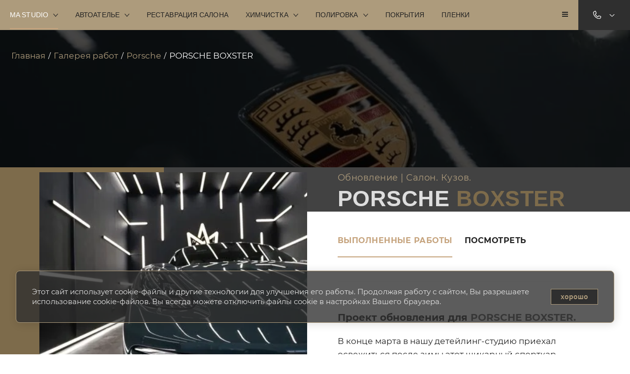

--- FILE ---
content_type: text/html; charset=utf-8
request_url: https://ma-studio.ru/porsche-boxster
body_size: 38606
content:
<!DOCTYPE html>
<html lang='ru'>
<head>
<link rel="stylesheet" href="/t/v3098/images/mosaic/designs/design-imout6gda-1599205431_styles.css">
<meta charset="utf-8">
<meta name="robots" content="all">
<title>Porsche Boxster после перетяжки салона и полировки кузова</title>
<!-- assets.top -->

<link rel="icon" href="/favicon.svg" type="image/svg+xml">


<script src="/shared/s3/js/lang/ru.js" ></script>
<script src="/g/s3/js/common.min.js" ></script>
<link rel="stylesheet" type="text/css" href="/t/v3098/images/mosaic/modules_patch.scss.css">
<link rel="stylesheet" type="text/css" href="/t/images/mosaic/symbols/symbol-i5wyng3p2_styles.css">
<link rel="stylesheet" type="text/css" href="/t/images/mosaic/symbols/symbol-i2uhmixz1_styles.css">
<link rel="stylesheet" type="text/css" href="/t/images/mosaic/symbols/symbol-ipnmz5okx_styles.css">
<link rel="stylesheet" type="text/css" href="/t/images/mosaic/symbols/symbol-iqc6c7lzn_styles.css">
<link rel="stylesheet" type="text/css" href="/t/images/mosaic/symbols/symbol-iqe70qng4_styles.css">
<link rel="stylesheet" type="text/css" href="/t/images/mosaic/symbols/symbol-iba1juc5p_styles.css">
<link rel="stylesheet" type="text/css" href="/t/images/mosaic/symbols/symbol-ildt54qhc_styles.css">
<link rel="stylesheet" type="text/css" href="/g/basestyle/1.0.1/cookie.message/cookie.message.css">
<script src="/g/basestyle/1.0.1/cookie.message/cookie.message.js" async="1"></script>
<link rel="stylesheet" type="text/css" href="/t/images/__cssbootstrap/ad9b7c_1650293260_bootstrap.css">
<!-- /assets.top -->

<meta name="description" content="Посмотрите видео и фотоотчет с историей преображения интерьера и внешнего вида PORSCHE BOXSTER в студии детейлинга MA Studio.">
<meta name="keywords" content="перетяжка порше бокстер, полировка porsche, фото перетяжки салона порше">
<meta name="viewport" content="width=device-width, initial-scale=1">
<meta name="format-detection" content="telephone=no">


<script>
 var mapKeys = {
     google: "",
     yandex: ""
 };
 var mosaicDesignId = 3560705;
 var mosaicDesignPrefix = 'imout6gda-1599205431';
 var mosaicTimeZone = 'Asia/Tashkent';
</script>


<link rel="stylesheet" href="/g/s3/mosaic/css/ms_site_default.css">
<script src="/g/libs/jquery/1.10.2/jquery.min.js"></script>

 	<script src="/g/s3/mosaic/js/do/do.js?rnd=1769200735"></script>
	<link rel="stylesheet" href="/g/css/styles_articles_tpl.css">
	<link rel="stylesheet" href="/g/s3/mosaic/css/animate.css">
	<link rel="stylesheet" href="/t/v3098/images/mosaic/modules_patch.scss.css?rnd=1769200735">
	<script src="/g/s3/misc/form/1.2.0/s3.form.js"></script>





			<link id="mosaic-theme-css" rel="stylesheet" href="/t/v3098/images/mosaic/themes/imout6gda-1599205431_theme-i83rltdsc.css">
	</head>
<body>
<div class='mosaic-wrap'>
<div class='root root--u-imout6gda' id='imout6gda_0'>

<div class='section section--u-i5wyng3p2' id='i5wyng3p2_0' data-do-section='{"screen":{"scroll":false,"smooth":true}}'>
<div class='section section--u-il14cmfvd' id='il14cmfvd_0' data-do-section='{"screen":{"scroll":false,"smooth":true}}'>
<div class='container container--u-i9bn4mqzb' id='i9bn4mqzb_0'>
<div class='hor-menu hor-menu--u-iu9ww812e' id='iu9ww812e_0' data-do-menu_horizontal='{"screen":{"mode":"popup","cancelForward":false,"more":true,"toLevel":3,"firstClickOpen":false,"delayIn":200,"delayOut":200}}'>
<ul class='hor-menu__list hor-menu__list--u-iydz63iy4' id='iydz63iy4_0'>
    <li class='hor-menu__item hor-menu__item--u-i095dkdfz is-current' id='i095dkdfz_0'>
<a   href='/' class='hor-menu__link hor-menu__link--u-i6ruqvxnf' id='i6ruqvxnf_0'>
<span class='hor-menu__text hor-menu__text--u-i07ks04ga' id='i07ks04ga_0'>
<span class='text-block-wrap-div' >MA STUDIO</span>
</span>
<span class='hor-menu__icon hor-menu__icon--u-i33da3guv' id='i33da3guv_0'></span>
</a>


                <ul class='hor-menu__sub_list hor-menu__sub_list--u-ikkadttyf' id='ikkadttyf_0'>
    <li class='hor-menu__sub_item hor-menu__sub_item--u-i4jepwf7k ' id='i4jepwf7k_0'>
<a   href='/about' class='hor-menu__sub_link hor-menu__sub_link--u-ihecymngq' id='ihecymngq_0'>
<span class='hor-menu__sub_text hor-menu__sub_text--u-ix2lojnmo' id='ix2lojnmo_0'>
<span class='text-block-wrap-div' >О компании</span>
</span>
</a>

                </li>
            <li class='hor-menu__sub_item hor-menu__sub_item--u-i4jepwf7k is-current' id='i4jepwf7k_1'>
<a   href='/gotovye-proekty' class='hor-menu__sub_link hor-menu__sub_link--u-ihecymngq' id='ihecymngq_1'>
<span class='hor-menu__sub_text hor-menu__sub_text--u-ix2lojnmo' id='ix2lojnmo_1'>
<span class='text-block-wrap-div' >Галерея работ</span>
</span>
<span class='hor-menu__sub_icon hor-menu__sub_icon--u-i3ueoecn5' id='i3ueoecn5_0'></span>
</a>
<ul class='mosaic-i0ybeqm35 mosaic-i0ybeqm35--u-ilwhiaws2' id='ilwhiaws2_0'>
</ul>

                <ul class='hor-menu__sub_list hor-menu__sub_list--u-ikkadttyf' id='ikkadttyf_1'>
    <li class='hor-menu__sub_item hor-menu__sub_item--u-i4jepwf7k ' id='i4jepwf7k_2'>
<a   href='/audi' class='hor-menu__sub_link hor-menu__sub_link--u-ihecymngq' id='ihecymngq_2'>
<span class='hor-menu__sub_text hor-menu__sub_text--u-ix2lojnmo' id='ix2lojnmo_2'>
<span class='text-block-wrap-div' >Audi</span>
</span>
</a>

                </li>
            <li class='hor-menu__sub_item hor-menu__sub_item--u-i4jepwf7k ' id='i4jepwf7k_3'>
<a   href='/bmw' class='hor-menu__sub_link hor-menu__sub_link--u-ihecymngq' id='ihecymngq_3'>
<span class='hor-menu__sub_text hor-menu__sub_text--u-ix2lojnmo' id='ix2lojnmo_3'>
<span class='text-block-wrap-div' >BMW</span>
</span>
</a>

                </li>
            <li class='hor-menu__sub_item hor-menu__sub_item--u-i4jepwf7k ' id='i4jepwf7k_4'>
<a   href='/cadillac-1' class='hor-menu__sub_link hor-menu__sub_link--u-ihecymngq' id='ihecymngq_4'>
<span class='hor-menu__sub_text hor-menu__sub_text--u-ix2lojnmo' id='ix2lojnmo_4'>
<span class='text-block-wrap-div' >Cadillac</span>
</span>
</a>

                </li>
            <li class='hor-menu__sub_item hor-menu__sub_item--u-i4jepwf7k ' id='i4jepwf7k_5'>
<a   href='/land-rover' class='hor-menu__sub_link hor-menu__sub_link--u-ihecymngq' id='ihecymngq_5'>
<span class='hor-menu__sub_text hor-menu__sub_text--u-ix2lojnmo' id='ix2lojnmo_5'>
<span class='text-block-wrap-div' >Land Rover</span>
</span>
</a>

                </li>
            <li class='hor-menu__sub_item hor-menu__sub_item--u-i4jepwf7k ' id='i4jepwf7k_6'>
<a   href='/mercedes-benz-1' class='hor-menu__sub_link hor-menu__sub_link--u-ihecymngq' id='ihecymngq_6'>
<span class='hor-menu__sub_text hor-menu__sub_text--u-ix2lojnmo' id='ix2lojnmo_6'>
<span class='text-block-wrap-div' >Mercedes-Benz</span>
</span>
</a>

                </li>
            <li class='hor-menu__sub_item hor-menu__sub_item--u-i4jepwf7k ' id='i4jepwf7k_7'>
<a   href='/mini-cooper-1' class='hor-menu__sub_link hor-menu__sub_link--u-ihecymngq' id='ihecymngq_7'>
<span class='hor-menu__sub_text hor-menu__sub_text--u-ix2lojnmo' id='ix2lojnmo_7'>
<span class='text-block-wrap-div' >Mini Cooper</span>
</span>
</a>

                </li>
            <li class='hor-menu__sub_item hor-menu__sub_item--u-i4jepwf7k ' id='i4jepwf7k_8'>
<a   href='/nissan' class='hor-menu__sub_link hor-menu__sub_link--u-ihecymngq' id='ihecymngq_8'>
<span class='hor-menu__sub_text hor-menu__sub_text--u-ix2lojnmo' id='ix2lojnmo_8'>
<span class='text-block-wrap-div' >NISSAN</span>
</span>
</a>

                </li>
            <li class='hor-menu__sub_item hor-menu__sub_item--u-i4jepwf7k is-current' id='i4jepwf7k_9'>
<a   href='/porsche' class='hor-menu__sub_link hor-menu__sub_link--u-ihecymngq' id='ihecymngq_9'>
<span class='hor-menu__sub_text hor-menu__sub_text--u-ix2lojnmo' id='ix2lojnmo_9'>
<span class='text-block-wrap-div' >Porsche</span>
</span>
</a>

                </li>
            <li class='hor-menu__sub_item hor-menu__sub_item--u-i4jepwf7k ' id='i4jepwf7k_10'>
<a   href='/range-rover' class='hor-menu__sub_link hor-menu__sub_link--u-ihecymngq' id='ihecymngq_10'>
<span class='hor-menu__sub_text hor-menu__sub_text--u-ix2lojnmo' id='ix2lojnmo_10'>
<span class='text-block-wrap-div' >Range Rover</span>
</span>
</a>

                </li>
            <li class='hor-menu__sub_item hor-menu__sub_item--u-i4jepwf7k ' id='i4jepwf7k_11'>
<a   href='/rolls-royce-1' class='hor-menu__sub_link hor-menu__sub_link--u-ihecymngq' id='ihecymngq_11'>
<span class='hor-menu__sub_text hor-menu__sub_text--u-ix2lojnmo' id='ix2lojnmo_11'>
<span class='text-block-wrap-div' >Rolls Royce</span>
</span>
</a>

                </li>
            <li class='hor-menu__sub_item hor-menu__sub_item--u-i4jepwf7k ' id='i4jepwf7k_12'>
<a   href='/toyota' class='hor-menu__sub_link hor-menu__sub_link--u-ihecymngq' id='ihecymngq_12'>
<span class='hor-menu__sub_text hor-menu__sub_text--u-ix2lojnmo' id='ix2lojnmo_12'>
<span class='text-block-wrap-div' >Toyota</span>
</span>
</a>

                </li>
            <li class='hor-menu__sub_item hor-menu__sub_item--u-i4jepwf7k ' id='i4jepwf7k_13'>
<a   href='/volvo' class='hor-menu__sub_link hor-menu__sub_link--u-ihecymngq' id='ihecymngq_13'>
<span class='hor-menu__sub_text hor-menu__sub_text--u-ix2lojnmo' id='ix2lojnmo_13'>
<span class='text-block-wrap-div' >Volvo</span>
</span>
</a>

                </li>
                    </ul></li>
            <li class='hor-menu__sub_item hor-menu__sub_item--u-i4jepwf7k ' id='i4jepwf7k_14'>
<a  target='_blank'  href='https://yandex.ru/maps/org/ma_studio/143210245636/reviews/?ll=30.393976%2C59.966435&z=17' class='hor-menu__sub_link hor-menu__sub_link--u-ihecymngq' id='ihecymngq_14'>
<span class='hor-menu__sub_text hor-menu__sub_text--u-ix2lojnmo' id='ix2lojnmo_14'>
<span class='text-block-wrap-div' >Отзывы</span>
</span>
</a>

                </li>
            <li class='hor-menu__sub_item hor-menu__sub_item--u-i4jepwf7k ' id='i4jepwf7k_15'>
<a   href='/b2b' class='hor-menu__sub_link hor-menu__sub_link--u-ihecymngq' id='ihecymngq_15'>
<span class='hor-menu__sub_text hor-menu__sub_text--u-ix2lojnmo' id='ix2lojnmo_15'>
<span class='text-block-wrap-div' >B2B</span>
</span>
</a>

                </li>
            <li class='hor-menu__sub_item hor-menu__sub_item--u-i4jepwf7k ' id='i4jepwf7k_16'>
<a   href='/contact' class='hor-menu__sub_link hor-menu__sub_link--u-ihecymngq' id='ihecymngq_16'>
<span class='hor-menu__sub_text hor-menu__sub_text--u-ix2lojnmo' id='ix2lojnmo_16'>
<span class='text-block-wrap-div' >Контакты</span>
</span>
</a>

                </li>
                    </ul></li>
            <li class='hor-menu__item hor-menu__item--u-i095dkdfz ' id='i095dkdfz_1'>
<a   href='/poshiv-salona' class='hor-menu__link hor-menu__link--u-i6ruqvxnf' id='i6ruqvxnf_1'>
<span class='hor-menu__text hor-menu__text--u-i07ks04ga' id='i07ks04ga_1'>
<span class='text-block-wrap-div' >Автоателье</span>
</span>
<span class='hor-menu__icon hor-menu__icon--u-i33da3guv' id='i33da3guv_1'></span>
</a>


                <ul class='hor-menu__sub_list hor-menu__sub_list--u-ikkadttyf' id='ikkadttyf_2'>
    <li class='hor-menu__sub_item hor-menu__sub_item--u-i4jepwf7k ' id='i4jepwf7k_17'>
<a   href='/poshiv-sidenij' class='hor-menu__sub_link hor-menu__sub_link--u-ihecymngq' id='ihecymngq_17'>
<span class='hor-menu__sub_text hor-menu__sub_text--u-ix2lojnmo' id='ix2lojnmo_17'>
<span class='text-block-wrap-div' >Пошив сидений</span>
</span>
</a>

                </li>
            <li class='hor-menu__sub_item hor-menu__sub_item--u-i4jepwf7k ' id='i4jepwf7k_18'>
<a   href='/peretyazhka-potolka' class='hor-menu__sub_link hor-menu__sub_link--u-ihecymngq' id='ihecymngq_18'>
<span class='hor-menu__sub_text hor-menu__sub_text--u-ix2lojnmo' id='ix2lojnmo_18'>
<span class='text-block-wrap-div' >Перетяжка потолка</span>
</span>
</a>

                </li>
            <li class='hor-menu__sub_item hor-menu__sub_item--u-i4jepwf7k ' id='i4jepwf7k_19'>
<a   href='/poshiv-pribornoy-paneli' class='hor-menu__sub_link hor-menu__sub_link--u-ihecymngq' id='ihecymngq_19'>
<span class='hor-menu__sub_text hor-menu__sub_text--u-ix2lojnmo' id='ix2lojnmo_19'>
<span class='text-block-wrap-div' >Пошив приборной панели</span>
</span>
</a>

                </li>
            <li class='hor-menu__sub_item hor-menu__sub_item--u-i4jepwf7k ' id='i4jepwf7k_20'>
<a   href='/poshiv-rulya' class='hor-menu__sub_link hor-menu__sub_link--u-ihecymngq' id='ihecymngq_20'>
<span class='hor-menu__sub_text hor-menu__sub_text--u-ix2lojnmo' id='ix2lojnmo_20'>
<span class='text-block-wrap-div' >Пошив руля</span>
</span>
</a>

                </li>
            <li class='hor-menu__sub_item hor-menu__sub_item--u-i4jepwf7k ' id='i4jepwf7k_21'>
<a   href='/peretyazhka-dvernyh-kart' class='hor-menu__sub_link hor-menu__sub_link--u-ihecymngq' id='ihecymngq_21'>
<span class='hor-menu__sub_text hor-menu__sub_text--u-ix2lojnmo' id='ix2lojnmo_21'>
<span class='text-block-wrap-div' >Перетяжка дверных карт</span>
</span>
</a>

                </li>
            <li class='hor-menu__sub_item hor-menu__sub_item--u-i4jepwf7k ' id='i4jepwf7k_22'>
<a   href='/poshiv-remnej-bezopasnosti' class='hor-menu__sub_link hor-menu__sub_link--u-ihecymngq' id='ihecymngq_22'>
<span class='hor-menu__sub_text hor-menu__sub_text--u-ix2lojnmo' id='ix2lojnmo_22'>
<span class='text-block-wrap-div' >Пошив ремней безопасности</span>
</span>
</a>

                </li>
                    </ul></li>
            <li class='hor-menu__item hor-menu__item--u-i095dkdfz ' id='i095dkdfz_2'>
<a   href='/restavrazia' class='hor-menu__link hor-menu__link--u-i6ruqvxnf' id='i6ruqvxnf_2'>
<span class='hor-menu__text hor-menu__text--u-i07ks04ga' id='i07ks04ga_2'>
<span class='text-block-wrap-div' >Реставрация салона</span>
</span>
</a>


                </li>
            <li class='hor-menu__item hor-menu__item--u-i095dkdfz ' id='i095dkdfz_3'>
<a   href='/himchistka' class='hor-menu__link hor-menu__link--u-i6ruqvxnf' id='i6ruqvxnf_3'>
<span class='hor-menu__text hor-menu__text--u-i07ks04ga' id='i07ks04ga_3'>
<span class='text-block-wrap-div' >Химчистка</span>
</span>
<span class='hor-menu__icon hor-menu__icon--u-i33da3guv' id='i33da3guv_2'></span>
</a>


                <ul class='hor-menu__sub_list hor-menu__sub_list--u-ikkadttyf' id='ikkadttyf_3'>
    <li class='hor-menu__sub_item hor-menu__sub_item--u-i4jepwf7k ' id='i4jepwf7k_23'>
<a   href='/himchistka-salon' class='hor-menu__sub_link hor-menu__sub_link--u-ihecymngq' id='ihecymngq_23'>
<span class='hor-menu__sub_text hor-menu__sub_text--u-ix2lojnmo' id='ix2lojnmo_23'>
<span class='text-block-wrap-div' >Химчистка салона</span>
</span>
</a>

                </li>
            <li class='hor-menu__sub_item hor-menu__sub_item--u-i4jepwf7k ' id='i4jepwf7k_24'>
<a   href='/himchistka-sidenii' class='hor-menu__sub_link hor-menu__sub_link--u-ihecymngq' id='ihecymngq_24'>
<span class='hor-menu__sub_text hor-menu__sub_text--u-ix2lojnmo' id='ix2lojnmo_24'>
<span class='text-block-wrap-div' >Химчистка сидений</span>
</span>
</a>

                </li>
            <li class='hor-menu__sub_item hor-menu__sub_item--u-i4jepwf7k ' id='i4jepwf7k_25'>
<a   href='/himchistka-potolka' class='hor-menu__sub_link hor-menu__sub_link--u-ihecymngq' id='ihecymngq_25'>
<span class='hor-menu__sub_text hor-menu__sub_text--u-ix2lojnmo' id='ix2lojnmo_25'>
<span class='text-block-wrap-div' >Химчистка потолка</span>
</span>
</a>

                </li>
            <li class='hor-menu__sub_item hor-menu__sub_item--u-i4jepwf7k ' id='i4jepwf7k_26'>
<a   href='/himchistka-kovrov' class='hor-menu__sub_link hor-menu__sub_link--u-ihecymngq' id='ihecymngq_26'>
<span class='hor-menu__sub_text hor-menu__sub_text--u-ix2lojnmo' id='ix2lojnmo_26'>
<span class='text-block-wrap-div' >Химчистка ковров</span>
</span>
</a>

                </li>
            <li class='hor-menu__sub_item hor-menu__sub_item--u-i4jepwf7k ' id='i4jepwf7k_27'>
<a   href='/stoimost-himchistki' class='hor-menu__sub_link hor-menu__sub_link--u-ihecymngq' id='ihecymngq_27'>
<span class='hor-menu__sub_text hor-menu__sub_text--u-ix2lojnmo' id='ix2lojnmo_27'>
<span class='text-block-wrap-div' >Цены</span>
</span>
</a>

                </li>
                    </ul></li>
            <li class='hor-menu__item hor-menu__item--u-i095dkdfz ' id='i095dkdfz_4'>
<a   href='/polirovka' class='hor-menu__link hor-menu__link--u-i6ruqvxnf' id='i6ruqvxnf_4'>
<span class='hor-menu__text hor-menu__text--u-i07ks04ga' id='i07ks04ga_4'>
<span class='text-block-wrap-div' >Полировка</span>
</span>
<span class='hor-menu__icon hor-menu__icon--u-i33da3guv' id='i33da3guv_3'></span>
</a>


                <ul class='hor-menu__sub_list hor-menu__sub_list--u-ikkadttyf' id='ikkadttyf_4'>
    <li class='hor-menu__sub_item hor-menu__sub_item--u-i4jepwf7k ' id='i4jepwf7k_28'>
<a   href='/polirovka-kusov' class='hor-menu__sub_link hor-menu__sub_link--u-ihecymngq' id='ihecymngq_28'>
<span class='hor-menu__sub_text hor-menu__sub_text--u-ix2lojnmo' id='ix2lojnmo_28'>
<span class='text-block-wrap-div' >Полировка кузова</span>
</span>
</a>

                </li>
            <li class='hor-menu__sub_item hor-menu__sub_item--u-i4jepwf7k ' id='i4jepwf7k_29'>
<a   href='/polirovka-far' class='hor-menu__sub_link hor-menu__sub_link--u-ihecymngq' id='ihecymngq_29'>
<span class='hor-menu__sub_text hor-menu__sub_text--u-ix2lojnmo' id='ix2lojnmo_29'>
<span class='text-block-wrap-div' >Полировка фар</span>
</span>
</a>

                </li>
            <li class='hor-menu__sub_item hor-menu__sub_item--u-i4jepwf7k ' id='i4jepwf7k_30'>
<a   href='/polirovka-stekla' class='hor-menu__sub_link hor-menu__sub_link--u-ihecymngq' id='ihecymngq_30'>
<span class='hor-menu__sub_text hor-menu__sub_text--u-ix2lojnmo' id='ix2lojnmo_30'>
<span class='text-block-wrap-div' >Полировка лобового стекла</span>
</span>
</a>

                </li>
            <li class='hor-menu__sub_item hor-menu__sub_item--u-i4jepwf7k ' id='i4jepwf7k_31'>
<a   href='/polirovka-diskov' class='hor-menu__sub_link hor-menu__sub_link--u-ihecymngq' id='ihecymngq_31'>
<span class='hor-menu__sub_text hor-menu__sub_text--u-ix2lojnmo' id='ix2lojnmo_31'>
<span class='text-block-wrap-div' >Полировка дисков</span>
</span>
</a>

                </li>
                    </ul></li>
            <li class='hor-menu__item hor-menu__item--u-i095dkdfz ' id='i095dkdfz_5'>
<a   href='/pokrytiya' class='hor-menu__link hor-menu__link--u-i6ruqvxnf' id='i6ruqvxnf_5'>
<span class='hor-menu__text hor-menu__text--u-i07ks04ga' id='i07ks04ga_5'>
<span class='text-block-wrap-div' >Покрытия</span>
</span>
</a>


                </li>
            <li class='hor-menu__item hor-menu__item--u-i095dkdfz ' id='i095dkdfz_6'>
<a   href='/plenki' class='hor-menu__link hor-menu__link--u-i6ruqvxnf' id='i6ruqvxnf_6'>
<span class='hor-menu__text hor-menu__text--u-i07ks04ga' id='i07ks04ga_6'>
<span class='text-block-wrap-div' >Пленки</span>
</span>
</a>


                </li>
            <li class='hor-menu__item hor-menu__item--u-i095dkdfz ' id='i095dkdfz_7'>
<a   href='/shumoisolazia' class='hor-menu__link hor-menu__link--u-i6ruqvxnf' id='i6ruqvxnf_7'>
<span class='hor-menu__text hor-menu__text--u-i07ks04ga' id='i07ks04ga_7'>
<span class='text-block-wrap-div' >Шумоизоляция</span>
</span>
<span class='hor-menu__icon hor-menu__icon--u-i33da3guv' id='i33da3guv_4'></span>
</a>


                <ul class='hor-menu__sub_list hor-menu__sub_list--u-ikkadttyf' id='ikkadttyf_5'>
    <li class='hor-menu__sub_item hor-menu__sub_item--u-i4jepwf7k ' id='i4jepwf7k_32'>
<a   href='/price-soundproofing' class='hor-menu__sub_link hor-menu__sub_link--u-ihecymngq' id='ihecymngq_32'>
<span class='hor-menu__sub_text hor-menu__sub_text--u-ix2lojnmo' id='ix2lojnmo_32'>
<span class='text-block-wrap-div' >Цены</span>
</span>
</a>

                </li>
                    </ul></li>
            <li class='hor-menu__item hor-menu__item--u-i095dkdfz ' id='i095dkdfz_8'>
<a   href='/tyuning' class='hor-menu__link hor-menu__link--u-i6ruqvxnf' id='i6ruqvxnf_8'>
<span class='hor-menu__text hor-menu__text--u-i07ks04ga' id='i07ks04ga_8'>
<span class='text-block-wrap-div' >Тюнинг</span>
</span>
<span class='hor-menu__icon hor-menu__icon--u-i33da3guv' id='i33da3guv_5'></span>
</a>


                <ul class='hor-menu__sub_list hor-menu__sub_list--u-ikkadttyf' id='ikkadttyf_6'>
    <li class='hor-menu__sub_item hor-menu__sub_item--u-i4jepwf7k ' id='i4jepwf7k_33'>
<a   href='/black-pakety' class='hor-menu__sub_link hor-menu__sub_link--u-ihecymngq' id='ihecymngq_33'>
<span class='hor-menu__sub_text hor-menu__sub_text--u-ix2lojnmo' id='ix2lojnmo_33'>
<span class='text-block-wrap-div' >Black пакеты</span>
</span>
</a>

                </li>
            <li class='hor-menu__sub_item hor-menu__sub_item--u-i4jepwf7k ' id='i4jepwf7k_34'>
<a   href='/pokraska-supportov' class='hor-menu__sub_link hor-menu__sub_link--u-ihecymngq' id='ihecymngq_34'>
<span class='hor-menu__sub_text hor-menu__sub_text--u-ix2lojnmo' id='ix2lojnmo_34'>
<span class='text-block-wrap-div' >Покраска суппортов</span>
</span>
</a>

                </li>
            <li class='hor-menu__sub_item hor-menu__sub_item--u-i4jepwf7k ' id='i4jepwf7k_35'>
<a   href='/pokraska-diskov' class='hor-menu__sub_link hor-menu__sub_link--u-ihecymngq' id='ihecymngq_35'>
<span class='hor-menu__sub_text hor-menu__sub_text--u-ix2lojnmo' id='ix2lojnmo_35'>
<span class='text-block-wrap-div' >Покраска дисков</span>
</span>
</a>

</li></ul>
            </li></ul>
<ul class='hor-menu__more_list hor-menu__more_list--u-i02wuq5qf' id='i02wuq5qf_0'>
<li class='hor-menu__item hor-menu__item--u-i51s0obtj' id='i51s0obtj_0'>
<a href='#' class='hor-menu__more_link hor-menu__more_link--u-i4ivtplzx' id='i4ivtplzx_0'>
<span class='hor-menu__text hor-menu__text--u-if25pt33e' id='if25pt33e_0'>
<span class='text-block-wrap-div' >...</span>
</span>
</a>
<ul class='hor-menu__sub_list hor-menu__sub_list--u-itq4de1bc' id='itq4de1bc_0'>
</ul>
</li>
</ul>
</div>
<div class='dropdown dropdown--u-io9ahykbj' id='io9ahykbj_0' data-do-dropdown='{"screen":{"event":"click","effect":"slide","duration":"400","direction":"down","horizontalAlignment":"right","verticalAlignment":"top"},"(max-width: 991px)":{"horizontalAlignment":"left"}}'>
<div class='dropdown__wrapper dropdown__wrapper--u-ifcm7j39e' id='ifcm7j39e_0'>
<button type='button' aria-haspopup='true' aria-expanded='false' class='dropdown__button dropdown__button--u-iec5mz0hn' id='iec5mz0hn_0'>
<div class='text text--u-iw5y6k9pi' id='iw5y6k9pi_0'>
<div class='text-block-wrap-div' ><img alt="Phone" src="/d/phone.svg" style="border-width: 0px; float: left;" title="" /></div>
</div>
<span class='svg_image svg_image--u-ilt19r30d' id='ilt19r30d_0' data-do-svg_image='{"screen":{"stretch":true}}'>

</span>
</button>
<div class='dropdown__content-wrapper dropdown__content-wrapper--u-ia2aemop3' id='ia2aemop3_0'>
<div class='dropdown__content dropdown__content--u-ivh2tz8cr' id='ivh2tz8cr_0'>
<div class='div div--u-i94i7sfkp' id='i94i7sfkp_0'>
<span class='svg_image svg_image--u-i4vkd72rh' id='i4vkd72rh_0' data-do-svg_image='{"screen":{"stretch":true}}'>
<svg xmlns="http://www.w3.org/2000/svg" width="22.94" height="22.969" viewBox="0 0 22.94 22.969" data-prefix="i646xtnv9"><path d="M22.86 17.623a12.182 12.182 0 0 1-2.73 4.188 12.984 12.984 0 0 1-1.09.96l-.23.18-.62.01A19.268 19.268 0 0 1-.01 4.437L0 4.145l.18-.229a11.825 11.825 0 0 1 .96-1.085A12.058 12.058 0 0 1 5.33.099a1.737 1.737 0 0 1 .61-.106 2.159 2.159 0 0 1 1.94 1.04c.55 1.512 1.24 3.487 1.74 5.373a2.3 2.3 0 0 1-.69 2.142L7.16 9.669a.989.989 0 0 0 .21.784 24.9 24.9 0 0 0 2.37 2.779 24.038 24.038 0 0 0 2.76 2.35.966.966 0 0 0 .8.2l1.11-1.761a2.308 2.308 0 0 1 1.75-.723 1.759 1.759 0 0 1 .36.035 24.91 24.91 0 0 1 5.46 1.765 2.279 2.279 0 0 1 .88 2.525zm-16.9-6.138a2.679 2.679 0 0 1-.53-2.088 1.789 1.789 0 0 1 .81-1.209l1.64-1.042a2.629 2.629 0 0 0 .04-.34c-.46-1.7-1.1-3.548-1.62-5a1.516 1.516 0 0 0-.36-.065l-.03.009a10.288 10.288 0 0 0-3.53 2.315 8.647 8.647 0 0 0-.64.7 16.349 16.349 0 0 0 5.07 11.3l.08.073a16.355 16.355 0 0 0 11.3 5.07 9.361 9.361 0 0 0 .7-.64 10.314 10.314 0 0 0 2.34-3.586 2.88 2.88 0 0 0-.12-.378 23.949 23.949 0 0 0-4.97-1.57 1.354 1.354 0 0 0-.36.064l-1.02 1.623a1.737 1.737 0 0 1-1.19.774 2.747 2.747 0 0 1-2.1-.5 27.127 27.127 0 0 1-2.97-2.527 26.213 26.213 0 0 1-2.54-2.983z" fill-rule="evenodd" class="path-ig052vteg"/></svg>
</span>
<div class='list list--u-i2mdrnsgu' id='i2mdrnsgu_0'>
<div class='list__item list__item--u-i0m15n91y' id='i0m15n91y_0'>
<a target='_self' href='tel:+7(966)7555000' class='link-universal link-universal--u-ix026thw2' id='ix026thw2_0' data-do-link_universal='{"screen":{"type":"link","popup":"none","eventName":"none","eventElement":"self","eventAction":"","selectedTag":"","linkType":"phone","blank":false}}'>
<div class='text text--u-iwjlw6hts' id='iwjlw6hts_0'>
<span class='text-block-wrap-div' >+7 (966) 7 555 000</span>
</div>
</a>
</div>
</div>
</div>
<div class='div div--u-i2f61br2f' id='i2f61br2f_0'>
<span class='svg_image svg_image--u-iy1wty7le' id='iy1wty7le_0' data-do-svg_image='{"screen":{"stretch":true}}'>
<svg xmlns="http://www.w3.org/2000/svg" width="20.25" height="24.032" viewBox="0 0 20.25 24.032" data-prefix="iwlusntnf"><path d="M10.69 23.819a.874.874 0 0 1-.56.209.885.885 0 0 1-.57-.208C9.17 23.486 0 15.607 0 10.14a10.125 10.125 0 1 1 20.25 0c0 5.467-9.17 13.346-9.56 13.679zm-.56-22.063a8.393 8.393 0 0 0-8.38 8.384c0 3.962 6.5 10.144 8.38 11.842C12 20.282 18.5 14.1 18.5 10.14a8.39 8.39 0 0 0-8.37-8.384zm0 13.264A4.88 4.88 0 1 1 15 10.14a4.886 4.886 0 0 1-4.87 4.88zm0-8.008a3.128 3.128 0 1 0 3.12 3.128 3.13 3.13 0 0 0-3.12-3.128z" fill-rule="evenodd" class="path-ic52wsfp7"/></svg>
</span>
<div class='div div--u-iq55ynvru' id='iq55ynvru_0'>
<div class='list list--u-i7ivvnr1p' id='i7ivvnr1p_0'>
<div class='list__item list__item--u-igli1x6ky' id='igli1x6ky_0'>
<div class='text text--u-iepqab6qi' id='iepqab6qi_0'>
<span class='text-block-wrap-div' ><strong>Автоателье</strong><br>Россия, Санкт-Петербург, Полюстровский пр., 28Ж</span>
</div>
</div>
<div class='list__item list__item--u-igli1x6ky' id='igli1x6ky_1'>
<div class='text text--u-iepqab6qi' id='iepqab6qi_1'>
<span class='text-block-wrap-div' ><strong>Детейлинг центр</strong><br>Россия, Санкт-Петербург, Екатерининский пр-кт, дом 5, лит. А, помещение 1-Н</span>
</div>
</div>
</div>
<a href='/kontakty' class='link-universal link-universal--u-ixa4leuy6' id='ixa4leuy6_0' data-do-link_universal='{"screen":{"type":"link","popup":"none","eventName":"none","eventElement":"self","eventAction":"","selectedTag":"","linkType":"link","blank":false}}'>
<div class='text text--u-iq0kly1gr' id='iq0kly1gr_0'>
<span class='text-block-wrap-div' >Показать на карте</span>
</div>
</a>
</div>
</div>
<div class='div div--u-iipgg6dvz' id='iipgg6dvz_0'>
<span class='svg_image svg_image--u-iotzn8vs0' id='iotzn8vs0_0' data-do-svg_image='{"screen":{"stretch":true}}'>
<svg xmlns="http://www.w3.org/2000/svg" width="22.62" height="16.343" viewBox="0 0 22.62 16.343" data-prefix="iv8yxtd28"><path d="M22.62 14.103a2.243 2.243 0 0 1-.15.779v.011s-.01.007-.01.011a2.234 2.234 0 0 1-.31.547c-.02.023-.03.043-.05.065a2.2 2.2 0 0 1-1 .69.9.9 0 0 1-.11.035 2.164 2.164 0 0 1-.61.095H2.22a2.151 2.151 0 0 1-.6-.095.9.9 0 0 1-.11-.035 2.2 2.2 0 0 1-1-.685c-.02-.024-.04-.047-.06-.073a2.522 2.522 0 0 1-.3-.536c0-.006-.01-.011-.01-.017v-.018a2.211 2.211 0 0 1-.15-.774V2.227a2.21 2.21 0 0 1 .15-.773v-.018c0-.006.01-.011.01-.017a2.522 2.522 0 0 1 .3-.536L.51.811a2.211 2.211 0 0 1 1-.686.906.906 0 0 1 .11-.034 2.115 2.115 0 0 1 .6-.095h18.16a2.164 2.164 0 0 1 .61.095 1.127 1.127 0 0 1 .11.034 2.208 2.208 0 0 1 1 .692c.02.021.03.041.05.063a2.228 2.228 0 0 1 .31.549.094.094 0 0 1 .01.01v.01a2.238 2.238 0 0 1 .15.778v11.876zm-11.32-4.3l9.04-8.054H2.27zm9.57 2.914V3.622L15.76 8.17zm-.53 1.874l-5.89-5.249-2.56 2.285a.882.882 0 0 1-1.17 0L8.16 9.342l-5.89 5.249h18.07zM6.84 8.17l-5.1-4.546v9.088z" fill-rule="evenodd" class="path-i0owdr8up"/></svg>
</span>
<div class='list list--u-iqtex47cq' id='iqtex47cq_0'>
<div class='list__item list__item--u-iktadz5x5' id='iktadz5x5_0'>
<a target='_self' href='mailto:mailma@ma-studio.pro' class='link-universal link-universal--u-ijocaxgej' id='ijocaxgej_0' data-do-link_universal='{"screen":{"type":"link","popup":"none","eventName":"none","eventElement":"self","eventAction":"","selectedTag":"","linkType":"email","blank":false}}'>
<div class='text text--u-ip0ct0f1x' id='ip0ct0f1x_0'>
<div class='text-block-wrap-div' >mailma@ma-studio.pro</div>
</div>
</a>
</div>
</div>
</div>
<div class='div div--u-icynvhokb' id='icynvhokb_0'>
<span class='svg_image svg_image--u-i11p4jvfb' id='i11p4jvfb_0' data-do-svg_image='{"screen":{"stretch":true}}'>
<svg xmlns="http://www.w3.org/2000/svg" width="23.09" height="23.094" viewBox="0 0 23.09 23.094" data-prefix="iprkt3xjh"><path d="M11.56 23.106A11.553 11.553 0 1 1 23.1 11.554a11.564 11.564 0 0 1-11.54 11.552zm0-21.354a9.8 9.8 0 1 0 9.79 9.8 9.814 9.814 0 0 0-9.79-9.8zm8.82 10.63h-.54a.831.831 0 0 1 0-1.662h.53a.831.831 0 1 1 .01 1.662zm-.77-4.522l-.46.266a.836.836 0 0 1-.42.112.845.845 0 0 1-.72-.416.812.812 0 0 1-.08-.629.828.828 0 0 1 .38-.5l.47-.267a.828.828 0 0 1 1.13.3.812.812 0 0 1 .08.629.8.8 0 0 1-.38.505zm-.47 7.119l.47.267a.832.832 0 0 1-.42 1.551.818.818 0 0 1-.41-.11l-.46-.266a.83.83 0 1 1 .82-1.442zm-2.75 4.939a.834.834 0 0 1-1.14-.3l-.27-.465a.829.829 0 0 1 .3-1.136.818.818 0 0 1 .63-.086.87.87 0 0 1 .51.387l.27.465a.838.838 0 0 1-.3 1.136zm.02-15.129a.82.82 0 0 1-.72.415.792.792 0 0 1-.41-.114.84.84 0 0 1-.39-.5.868.868 0 0 1 .09-.631l.26-.464a.872.872 0 0 1 .51-.388.814.814 0 0 1 .63.087.842.842 0 0 1 .39.5.868.868 0 0 1-.09.631zm-4.31 7.433c-.02.022-.02.049-.04.07l-2.91 2.905a.867.867 0 0 1-1.23 0 .863.863 0 0 1 0-1.24l2.76-2.768V4.645a.873.873 0 0 1 .4-.718.824.824 0 0 1-.36-.667v-.533a.83.83 0 1 1 1.66 0v.533a.81.81 0 0 1-.35.665.878.878 0 0 1 .4.72v6.909a.851.851 0 0 1-.33.665zM7.83 5.093a.836.836 0 0 1-1.14-.307l-.26-.464a.867.867 0 0 1-.09-.631.836.836 0 0 1 1.53-.2l.26.464a.818.818 0 0 1 .08.631.792.792 0 0 1-.38.507zM6.69 18.319a.833.833 0 0 1 1.13-.308.833.833 0 0 1 .31 1.135l-.27.465a.82.82 0 0 1-.72.418.809.809 0 0 1-.41-.111.842.842 0 0 1-.39-.5.819.819 0 0 1 .08-.631zM4.38 8.236a.855.855 0 0 1-.41-.108L3.5 7.86a.833.833 0 0 1 .83-1.445l.46.268a.831.831 0 0 1-.41 1.555zm-.52 2.727a.858.858 0 0 1 .24.59.83.83 0 0 1-.83.829h-.54a.8.8 0 0 1-.58-.244.821.821 0 0 1-.25-.589.842.842 0 0 1 .83-.829h.54a.839.839 0 0 1 .59.245zm-.36 4.28l.47-.267a.83.83 0 0 1 .82 1.444l-.46.266a.856.856 0 0 1-.41.109.831.831 0 0 1-.42-1.55zm8.06 3.767a.854.854 0 0 1 .83.837l-.01.536a.828.828 0 0 1-.83.827.839.839 0 0 1-.59-.247.856.856 0 0 1-.24-.589l.01-.538a.827.827 0 0 1 .83-.824z" fill-rule="evenodd" class="path-ipst57tng"/></svg>
</span>
<div class='list list--u-iwwlxunva' id='iwwlxunva_0'>
<div class='list__item list__item--u-ijwjz33dj' id='ijwjz33dj_0'>
<div class='text text--u-ie19e5rpq' id='ie19e5rpq_0'>
<span class='text-block-wrap-div' >Без выходных<br>с 10:00 до 20:00<br><strong>1 января 2023</strong>&nbsp; - выходной день</span>
</div>
</div>
</div>
</div>
<div class='list list--u-ipxvxkchk' id='ipxvxkchk_0'>
<div class='list__item list__item--u-i3y0nzcdi' id='i3y0nzcdi_0'>
<a target='_blank' href='https://vk.com/ma_studio_ru' class='link-universal link-universal--u-ivtp3md6h' id='ivtp3md6h_0' data-do-link_universal='{"screen":{"type":"link","popup":"none","eventName":"none","eventElement":"self","eventAction":"","selectedTag":"","linkType":"link","blank":true}}'>
<span class='svg_image svg_image--u-icw6lu8h9' id='icw6lu8h9_0' data-do-svg_image='{"screen":{"stretch":true}}'>
<svg xmlns="http://www.w3.org/2000/svg" width="15.97" height="10" viewBox="0 0 15.97 10" data-prefix="i5l9w9pok"><path data-name="3Vk.svg" d="M7.7 0a4.848 4.848 0 0 0-2 .218c-.28.144-.48.47-.36.486a1.1 1.1 0 0 1 .72.391 2.747 2.747 0 0 1 .23 1.179s.14 2.25-.33 2.533c-.33.192-.77-.2-1.73-1.988A18.593 18.593 0 0 1 3.38.882a.736.736 0 0 0-.2-.288 1.015 1.015 0 0 0-.37-.163L.52.446A.731.731 0 0 0 .06.62a.542.542 0 0 0-.01.44 28.986 28.986 0 0 0 3.81 6.832 5.265 5.265 0 0 0 3.97 1.962h.96a.751.751 0 0 0 .43-.2.808.808 0 0 0 .14-.456s-.02-1.392.57-1.6 1.34 1.347 2.14 1.942a1.413 1.413 0 0 0 1.06.352l2.14-.035a.645.645 0 0 0 .58-1.029 7.427 7.427 0 0 0-1.58-1.993c-1.34-1.347-1.16-1.129.45-3.462.98-1.422 1.38-2.29 1.25-2.666a.885.885 0 0 0-.84-.258l-2.4.015a.514.514 0 0 0-.31.06.7.7 0 0 0-.21.281 17.327 17.327 0 0 1-.89 2.037c-1.07 1.971-1.5 2.08-1.68 1.957-.4-.287-.3-1.15-.3-1.759 0-1.917.27-2.71-.52-2.918A3.745 3.745 0 0 0 7.7.003zm0 0" fill-rule="evenodd" class="path-iqghyk5ci"/></svg>
</span>
</a>
</div>
<div class='list__item list__item--u-i3y0nzcdi' id='i3y0nzcdi_1'>
<a target='_blank' href='https://www.youtube.com/channel/UCEeoiScI2OBIEjYHTmE-xhQ' class='link-universal link-universal--u-ivtp3md6h' id='ivtp3md6h_1' data-do-link_universal='{"screen":{"type":"link","popup":"none","eventName":"none","eventElement":"self","eventAction":"","selectedTag":"","linkType":"link","blank":true}}'>
<span class='svg_image svg_image--u-icw6lu8h9' id='icw6lu8h9_1' data-do-svg_image='{"screen":{"stretch":true}}'>
<svg xmlns="http://www.w3.org/2000/svg" width="16" height="11" viewBox="0 0 16 11" data-prefix="i5l1642ni"><path data-name="3Youtube.svg" d="M15.73 1.776A2.024 2.024 0 0 0 14 .226a82.028 82.028 0 0 0-11.98 0 2 2 0 0 0-1.73 1.55 16.6 16.6 0 0 0-.28 3.73 17.211 17.211 0 0 0 .27 3.731 2.024 2.024 0 0 0 1.73 1.55 82.4 82.4 0 0 0 11.98 0 2 2 0 0 0 1.73-1.55A16.609 16.609 0 0 0 16 5.506a17.2 17.2 0 0 0-.27-3.73zm-9.4 5.881V3.282l4.23 2.188z" fill-rule="evenodd" class="path-i0agc09yq"/></svg>
</span>
</a>
</div>
<div class='list__item list__item--u-i3y0nzcdi' id='i3y0nzcdi_2'>
<a target='_blank' href='https://www.instagram.com/mastudio.pro/' class='link-universal link-universal--u-ivtp3md6h' id='ivtp3md6h_2' data-do-link_universal='{"screen":{"type":"link","popup":"none","eventName":"none","eventElement":"self","eventAction":"","selectedTag":"","linkType":"link","blank":true}}'>
<span class='svg_image svg_image--u-icw6lu8h9' id='icw6lu8h9_2' data-do-svg_image='{"screen":{"stretch":true}}'>
<svg xmlns="http://www.w3.org/2000/svg" width="16" height="16" viewBox="0 0 16 16" data-prefix="ibd3qww29"><path data-name="3Instagram.svg" d="M8.01 1.439c2.13 0 2.39.008 3.23.046a4.369 4.369 0 0 1 1.48.276 2.655 2.655 0 0 1 1.52 1.518 4.51 4.51 0 0 1 .28 1.486c.04.844.04 1.1.04 3.233s0 2.39-.04 3.234a4.5 4.5 0 0 1-.28 1.486 2.655 2.655 0 0 1-1.52 1.518 4.369 4.369 0 0 1-1.48.276c-.84.038-1.1.046-3.23.046s-2.39-.008-3.24-.046a4.369 4.369 0 0 1-1.48-.276 2.5 2.5 0 0 1-.92-.6 2.548 2.548 0 0 1-.6-.92 4.315 4.315 0 0 1-.27-1.486c-.04-.844-.05-1.1-.05-3.234s.01-2.389.05-3.233a4.321 4.321 0 0 1 .27-1.486 2.548 2.548 0 0 1 .6-.92 2.5 2.5 0 0 1 .92-.6 4.369 4.369 0 0 1 1.48-.276c.85-.038 1.1-.046 3.24-.046m0-1.442c-2.18 0-2.45.009-3.3.048a5.871 5.871 0 0 0-1.94.372 4.071 4.071 0 0 0-2.34 2.34 5.854 5.854 0 0 0-.37 1.943c-.04.853-.05 1.125-.05 3.3s.01 2.446.05 3.3a5.853 5.853 0 0 0 .37 1.942 4.071 4.071 0 0 0 2.34 2.34 5.871 5.871 0 0 0 1.94.372c.85.039 1.12.048 3.3.048s2.44-.009 3.29-.048a5.883 5.883 0 0 0 1.95-.372 3.9 3.9 0 0 0 1.41-.923 3.95 3.95 0 0 0 .93-1.417 6.12 6.12 0 0 0 .37-1.942c.04-.854.05-1.126.05-3.3s-.01-2.445-.05-3.3a6.121 6.121 0 0 0-.37-1.943 4.147 4.147 0 0 0-2.34-2.34A5.883 5.883 0 0 0 11.3.041c-.85-.039-1.12-.048-3.29-.048zm0 3.893a4.109 4.109 0 1 0 4.1 4.108 4.109 4.109 0 0 0-4.1-4.104zm0 6.776a2.668 2.668 0 1 1 2.66-2.668 2.665 2.665 0 0 1-2.66 2.672zm5.23-6.939a.96.96 0 1 1-.96-.96.96.96 0 0 1 .96.964z" fill-rule="evenodd" class="path-iw296gcn7"/></svg>
</span>
</a>
</div>
</div>
<div role='button' class='link-universal link-universal--u-iba6c40rp' id='iba6c40rp_0' data-do-link_universal='{"screen":{"type":"button","popup":"iba1juc5p_0","sidepanel":false,"eventName":"none","eventElement":"self","eventAction":"","selectedTag":"","linkType":"link","blank":false}}'>
<div class='text text--u-ifptgbbhf' id='ifptgbbhf_0'>
<span class='text-block-wrap-div' >Свяжитесь с нами</span>
</div>
</div>
</div>
</div>
</div>
</div>
</div>
</div>
</div><div class='section section--u-iaustb5gl' id='iaustb5gl_0' data-do-section='{"screen":{"scroll":false,"smooth":true}}'>
<div class='section section--u-if93xe5hh' id='if93xe5hh_0' data-do-section='{"screen":{"scroll":false,"smooth":true}}'>

<div class='div div--u-i2uhmixz1' id='i2uhmixz1_0'>
<div class='container container--u-inp0woitb' id='inp0woitb_0'>
<div data-url='/porsche-boxster' class='mosaic-crumbs mosaic-crumbs--u-in502no9u' id='in502no9u_0' data-do-crumbs='{"screen":{"delimiter":"\/","mainPageText":""}}'>
<a href="/" class="mosaic-crumbs__item_link mosaic-crumbs__item_link--u-iuli0hhv8" ><span class="text-block-wrap-div">Главная</span></a><span class="mosaic-crumbs__delimiter mosaic-crumbs__delimiter--u-iyvxdlmeo">/</span><a href="/gotovye-proekty" class="mosaic-crumbs__item_link mosaic-crumbs__item_link--u-iuli0hhv8"><span class="text-block-wrap-div">Галерея работ</span></a><span class="mosaic-crumbs__delimiter mosaic-crumbs__delimiter--u-iyvxdlmeo">/</span><a href="/porsche" class="mosaic-crumbs__item_link mosaic-crumbs__item_link--u-iuli0hhv8"><span class="text-block-wrap-div">Porsche</span></a><span class="mosaic-crumbs__delimiter mosaic-crumbs__delimiter--u-iyvxdlmeo">/</span><span class="mosaic-crumbs__last mosaic-crumbs__last--u-ix7azz0l6"><span class="text-block-wrap-div">PORSCHE BOXSTER</span></span>
</div>
<h1 class='page-title page-title--u-ixasadp61' id='ixasadp61_0'>
Обновленный Porsche Boxster.
</h1>
</div>
<div class='imageFit imageFit--u-i4joqdyqg' id='i4joqdyqg_0' data-do-image='{"screen":{"objectFit":"cover","maxWidth":1920,"maxHeight":1920}}'>
<img data-lazy-src='/thumb/2/zjEniCZrriEGHLuhEE1gcA/1920r1920/d/porshe_bokster_6.jpg' data-origin-src='/thumb/2/j1FOvzt_YXbZk8yGwnmYkw/r/d/porshe_bokster_6.jpg' data-size='720x1080' src='/g/s3/mosaic/images/spacer.gif' alt='порше бокстер 6' title='' class='imageFit__img imageFit__img--u-iw9fzpd4i' id='iw9fzpd4i_0' />
<div class='imageFit__overlay imageFit__overlay--u-is1nuevdc' id='is1nuevdc_0'></div>
<div class='imageFit__zoom imageFit__zoom--u-iqk59clj6' id='iqk59clj6_0'>
<span class='svg_image svg_image--u-ip0eypyud' id='ip0eypyud_0' data-do-svg_image='{"screen":{"stretch":true}}'>
</span>
</div>
</div>
</div><div class='div div--u-i64owhdsl' id='i64owhdsl_0'>
<div class='container container--u-iepiibiyb' id='iepiibiyb_0'>
<div class='container container--u-iay0sznbw' id='iay0sznbw_0'>
<div class='div div--u-iwjlw3g62' id='iwjlw3g62_0'>
<div class='div div--u-ij7jbib9j' id='ij7jbib9j_0'>
<div class='div div--u-ie8c3mbro' id='ie8c3mbro_0'>
<div class='mosaic-slider_wrapper mosaic-slider_wrapper--u-ijtotdeo7' id='ijtotdeo7_0' data-do-slider='{"screen":{"effect":"slide","loop":true,"returnToFirst":false,"speed":500,"dotsType":"points","lastSlideArrow":false,"direction":"horizontal","controlsGroup":false,"swipe":true,"autoplay":false,"delay":5000,"childrenAsync":false,"previews":true,"previewFit":"cover","thumbs":false,"thumbsToShow":3,"thumbsDirection":"horizontal","thumbsSlider":false,"thumbsPosition":"bottom","independentScrolling":false,"thumbsCenterMode":false,"thumbsCenterPadding":"0px","thumbsFit":"cover"}}'>
<div class='mosaic-slider_direction mosaic-slider_direction--u-imbl8vzje' id='imbl8vzje_0'>
<div class='mosaic-slider mosaic-slider--u-icayn57hr' id='icayn57hr_0'>
<div class='mosaic-slider__items_wrapper mosaic-slider__items_wrapper--u-ih9fhruj3' id='ih9fhruj3_0'>
<div class='mosaic-slider__list mosaic-slider__list--u-i3ppffoyf' id='i3ppffoyf_0'>
<div class='mosaic-slider__item__outer mosaic-slider__item__outer--u-i16z1zbfy' id='i16z1zbfy_0'>
<div class='mosaic-slider__item mosaic-slider__item--u-ir80b30ql' id='ir80b30ql_0'>
<div class='imageFit imageFit--u-iucpkbqe6' id='iucpkbqe6_0' data-do-image='{"screen":{"objectFit":"cover","maxWidth":980,"maxHeight":660,"zoomOnClick":true,"scrollZoom":true}}'>
<img data-lazy-src='/thumb/2/5C2aNt5raDENUFoVTdVJZg/980r660/d/porshe_bokster_8.jpg' data-origin-src='/thumb/2/EeI8AaGIViy46j34m6nQiA/r/d/porshe_bokster_8.jpg' data-size='720x1080' src='/g/s3/mosaic/images/spacer.gif' alt='порше бокстер 8' title='' data-src-alt='/d/fgs16_image-placeholder.png' class='imageFit__img imageFit__img--u-i7pxoahwx' id='i7pxoahwx_0' />
<div class='imageFit__overlay imageFit__overlay--u-iz03bbyzs' id='iz03bbyzs_0'></div>
<div class='imageFit__zoom imageFit__zoom--u-i9wcgl5ug' id='i9wcgl5ug_0'></div>
</div>
</div>
</div>
<div class='mosaic-slider__item__outer mosaic-slider__item__outer--u-i16z1zbfy' id='i16z1zbfy_1'>
<div class='mosaic-slider__item mosaic-slider__item--u-ir80b30ql' id='ir80b30ql_1'>
<div class='imageFit imageFit--u-iucpkbqe6' id='iucpkbqe6_1' data-do-image='{"screen":{"objectFit":"cover","maxWidth":980,"maxHeight":660,"zoomOnClick":true,"scrollZoom":true}}'>
<img data-lazy-src='/thumb/2/0s1L93iHfby681RwkNkDsQ/980r660/d/porshe_bokster.jpg' data-origin-src='/thumb/2/ccuXOqWADfKW4SZ-D2gwYA/r/d/porshe_bokster.jpg' data-size='720x1080' src='/g/s3/mosaic/images/spacer.gif' alt='порше бокстер' title='' data-src-alt='/d/fgs16_image-placeholder.png' class='imageFit__img imageFit__img--u-i7pxoahwx' id='i7pxoahwx_1' />
<div class='imageFit__overlay imageFit__overlay--u-iz03bbyzs' id='iz03bbyzs_1'></div>
<div class='imageFit__zoom imageFit__zoom--u-i9wcgl5ug' id='i9wcgl5ug_1'></div>
</div>
</div>
</div>
<div class='mosaic-slider__item__outer mosaic-slider__item__outer--u-i16z1zbfy' id='i16z1zbfy_2'>
<div class='mosaic-slider__item mosaic-slider__item--u-ir80b30ql' id='ir80b30ql_2'>
<div class='imageFit imageFit--u-iucpkbqe6' id='iucpkbqe6_2' data-do-image='{"screen":{"objectFit":"cover","maxWidth":980,"maxHeight":660,"zoomOnClick":true,"scrollZoom":true}}'>
<img data-lazy-src='/thumb/2/Vw-qR5liJZtzE8N8A1tFJg/980r660/d/porshe_bokster_7.jpg' data-origin-src='/thumb/2/omj4S4lnjm41j0LKu5zvCg/r/d/porshe_bokster_7.jpg' data-size='720x1080' src='/g/s3/mosaic/images/spacer.gif' alt='порше бокстер 7' title='' data-src-alt='/d/fgs16_image-placeholder.png' class='imageFit__img imageFit__img--u-i7pxoahwx' id='i7pxoahwx_2' />
<div class='imageFit__overlay imageFit__overlay--u-iz03bbyzs' id='iz03bbyzs_2'></div>
<div class='imageFit__zoom imageFit__zoom--u-i9wcgl5ug' id='i9wcgl5ug_2'></div>
</div>
</div>
</div>
<div class='mosaic-slider__item__outer mosaic-slider__item__outer--u-i16z1zbfy' id='i16z1zbfy_3'>
<div class='mosaic-slider__item mosaic-slider__item--u-ir80b30ql' id='ir80b30ql_3'>
<div class='imageFit imageFit--u-iucpkbqe6' id='iucpkbqe6_3' data-do-image='{"screen":{"objectFit":"cover","maxWidth":980,"maxHeight":660,"zoomOnClick":true,"scrollZoom":true}}'>
<img data-lazy-src='/thumb/2/jZ6uFqukWhu5pYE2lgPNnA/980r660/d/porshe_bokster_5.jpg' data-origin-src='/thumb/2/myq1zrUwyEJgP_fiiXusfg/r/d/porshe_bokster_5.jpg' data-size='720x1080' src='/g/s3/mosaic/images/spacer.gif' alt='порше бокстер 5' title='' data-src-alt='/d/fgs16_image-placeholder.png' class='imageFit__img imageFit__img--u-i7pxoahwx' id='i7pxoahwx_3' />
<div class='imageFit__overlay imageFit__overlay--u-iz03bbyzs' id='iz03bbyzs_3'></div>
<div class='imageFit__zoom imageFit__zoom--u-i9wcgl5ug' id='i9wcgl5ug_3'></div>
</div>
</div>
</div>
<div class='mosaic-slider__item__outer mosaic-slider__item__outer--u-i16z1zbfy' id='i16z1zbfy_4'>
<div class='mosaic-slider__item mosaic-slider__item--u-ir80b30ql' id='ir80b30ql_4'>
<div class='imageFit imageFit--u-iucpkbqe6' id='iucpkbqe6_4' data-do-image='{"screen":{"objectFit":"cover","maxWidth":980,"maxHeight":660,"zoomOnClick":true,"scrollZoom":true}}'>
<img data-lazy-src='/thumb/2/3Eu9Vm_X2EJ4iajv6zKYew/980r660/d/porshe_bokster_4.jpg' data-origin-src='/thumb/2/Za0XLchPEXT1clYQlWtchQ/r/d/porshe_bokster_4.jpg' data-size='720x1080' src='/g/s3/mosaic/images/spacer.gif' alt='порше бокстер 4' title='' data-src-alt='/d/fgs16_image-placeholder.png' class='imageFit__img imageFit__img--u-i7pxoahwx' id='i7pxoahwx_4' />
<div class='imageFit__overlay imageFit__overlay--u-iz03bbyzs' id='iz03bbyzs_4'></div>
<div class='imageFit__zoom imageFit__zoom--u-i9wcgl5ug' id='i9wcgl5ug_4'></div>
</div>
</div>
</div>
<div class='mosaic-slider__item__outer mosaic-slider__item__outer--u-i16z1zbfy' id='i16z1zbfy_5'>
<div class='mosaic-slider__item mosaic-slider__item--u-ir80b30ql' id='ir80b30ql_5'>
<div class='imageFit imageFit--u-iucpkbqe6' id='iucpkbqe6_5' data-do-image='{"screen":{"objectFit":"cover","maxWidth":980,"maxHeight":660,"zoomOnClick":true,"scrollZoom":true}}'>
<img data-lazy-src='/thumb/2/6UZLzitNZ-86DlnJjk8yRQ/980r660/d/porshe_bokster_3.jpg' data-origin-src='/thumb/2/fxcsx5Fh-HeytRztEOBZMw/r/d/porshe_bokster_3.jpg' data-size='720x1080' src='/g/s3/mosaic/images/spacer.gif' alt='порше бокстер 3' title='' data-src-alt='/d/fgs16_image-placeholder.png' class='imageFit__img imageFit__img--u-i7pxoahwx' id='i7pxoahwx_5' />
<div class='imageFit__overlay imageFit__overlay--u-iz03bbyzs' id='iz03bbyzs_5'></div>
<div class='imageFit__zoom imageFit__zoom--u-i9wcgl5ug' id='i9wcgl5ug_5'></div>
</div>
</div>
</div>
<div class='mosaic-slider__item__outer mosaic-slider__item__outer--u-i16z1zbfy' id='i16z1zbfy_6'>
<div class='mosaic-slider__item mosaic-slider__item--u-ir80b30ql' id='ir80b30ql_6'>
<div class='imageFit imageFit--u-iucpkbqe6' id='iucpkbqe6_6' data-do-image='{"screen":{"objectFit":"cover","maxWidth":980,"maxHeight":660,"zoomOnClick":true,"scrollZoom":true}}'>
<img data-lazy-src='/thumb/2/lwbTNkhsGmHLg-zglEeGDg/980r660/d/porshe_bokster_2.jpg' data-origin-src='/thumb/2/sDGWmpy4NpoMMe2M6nmPzQ/r/d/porshe_bokster_2.jpg' data-size='720x1080' src='/g/s3/mosaic/images/spacer.gif' alt='порше бокстер 2' title='' data-src-alt='/d/fgs16_image-placeholder.png' class='imageFit__img imageFit__img--u-i7pxoahwx' id='i7pxoahwx_6' />
<div class='imageFit__overlay imageFit__overlay--u-iz03bbyzs' id='iz03bbyzs_6'></div>
<div class='imageFit__zoom imageFit__zoom--u-i9wcgl5ug' id='i9wcgl5ug_6'></div>
</div>
</div>
</div>
<div class='mosaic-slider__item__outer mosaic-slider__item__outer--u-i16z1zbfy' id='i16z1zbfy_7'>
<div class='mosaic-slider__item mosaic-slider__item--u-ir80b30ql' id='ir80b30ql_7'>
<div class='imageFit imageFit--u-iucpkbqe6' id='iucpkbqe6_7' data-do-image='{"screen":{"objectFit":"cover","maxWidth":980,"maxHeight":660,"zoomOnClick":true,"scrollZoom":true}}'>
<img data-lazy-src='/thumb/2/s2hxBmoUdXFk_pmXR_a3Xg/980r660/d/porshe_bokster_1.jpg' data-origin-src='/thumb/2/5iV3ESIzOlm9iMZosZ1-4w/r/d/porshe_bokster_1.jpg' data-size='720x1080' src='/g/s3/mosaic/images/spacer.gif' alt='порше бокстер 1' title='' data-src-alt='/d/fgs16_image-placeholder.png' class='imageFit__img imageFit__img--u-i7pxoahwx' id='i7pxoahwx_7' />
<div class='imageFit__overlay imageFit__overlay--u-iz03bbyzs' id='iz03bbyzs_7'></div>
<div class='imageFit__zoom imageFit__zoom--u-i9wcgl5ug' id='i9wcgl5ug_7'></div>
</div>
</div>
</div>
<div class='mosaic-slider__item__outer mosaic-slider__item__outer--u-i16z1zbfy' id='i16z1zbfy_8'>
<div class='mosaic-slider__item mosaic-slider__item--u-ir80b30ql' id='ir80b30ql_8'>
<div class='imageFit imageFit--u-iucpkbqe6' id='iucpkbqe6_8' data-do-image='{"screen":{"objectFit":"cover","maxWidth":980,"maxHeight":660,"zoomOnClick":true,"scrollZoom":true}}'>
<img data-lazy-src='/thumb/2/QQaCg8dIKsVooKJJ8i3mTw/980r660/d/poshiv_porshe_1.jpg' data-origin-src='/thumb/2/0-rpX3NJHqbIOWfLVJ0Bpw/r/d/poshiv_porshe_1.jpg' data-size='864x1080' src='/g/s3/mosaic/images/spacer.gif' alt='пошив порше 1' title='' data-src-alt='/d/fgs16_image-placeholder.png' class='imageFit__img imageFit__img--u-i7pxoahwx' id='i7pxoahwx_8' />
<div class='imageFit__overlay imageFit__overlay--u-iz03bbyzs' id='iz03bbyzs_8'></div>
<div class='imageFit__zoom imageFit__zoom--u-i9wcgl5ug' id='i9wcgl5ug_8'></div>
</div>
</div>
</div>
<div class='mosaic-slider__item__outer mosaic-slider__item__outer--u-i16z1zbfy' id='i16z1zbfy_9'>
<div class='mosaic-slider__item mosaic-slider__item--u-ir80b30ql' id='ir80b30ql_9'>
<div class='imageFit imageFit--u-iucpkbqe6' id='iucpkbqe6_9' data-do-image='{"screen":{"objectFit":"cover","maxWidth":980,"maxHeight":660,"zoomOnClick":true,"scrollZoom":true}}'>
<img data-lazy-src='/thumb/2/o-wgGCeonatwSQoKdwJJtA/980r660/d/poshiv_porshe_5.jpg' data-origin-src='/thumb/2/25PtrHCu8qWfdAKYZMFG3Q/r/d/poshiv_porshe_5.jpg' data-size='864x1080' src='/g/s3/mosaic/images/spacer.gif' alt='пошив порше 5' title='' data-src-alt='/d/fgs16_image-placeholder.png' class='imageFit__img imageFit__img--u-i7pxoahwx' id='i7pxoahwx_9' />
<div class='imageFit__overlay imageFit__overlay--u-iz03bbyzs' id='iz03bbyzs_9'></div>
<div class='imageFit__zoom imageFit__zoom--u-i9wcgl5ug' id='i9wcgl5ug_9'></div>
</div>
</div>
</div>
<div class='mosaic-slider__item__outer mosaic-slider__item__outer--u-i16z1zbfy' id='i16z1zbfy_10'>
<div class='mosaic-slider__item mosaic-slider__item--u-ir80b30ql' id='ir80b30ql_10'>
<div class='imageFit imageFit--u-iucpkbqe6' id='iucpkbqe6_10' data-do-image='{"screen":{"objectFit":"cover","maxWidth":980,"maxHeight":660,"zoomOnClick":true,"scrollZoom":true}}'>
<img data-lazy-src='/thumb/2/GoMoB-aEkh4ia_qwhZmk6g/980r660/d/poshiv_porshe_6.jpg' data-origin-src='/thumb/2/kPh6dMTvoIGAFvX8RbjLQA/r/d/poshiv_porshe_6.jpg' data-size='864x1080' src='/g/s3/mosaic/images/spacer.gif' alt='пошив порше 6' title='' data-src-alt='/d/fgs16_image-placeholder.png' class='imageFit__img imageFit__img--u-i7pxoahwx' id='i7pxoahwx_10' />
<div class='imageFit__overlay imageFit__overlay--u-iz03bbyzs' id='iz03bbyzs_10'></div>
<div class='imageFit__zoom imageFit__zoom--u-i9wcgl5ug' id='i9wcgl5ug_10'></div>
</div>
</div>
</div>
<div class='mosaic-slider__item__outer mosaic-slider__item__outer--u-i16z1zbfy' id='i16z1zbfy_11'>
<div class='mosaic-slider__item mosaic-slider__item--u-ir80b30ql' id='ir80b30ql_11'>
<div class='imageFit imageFit--u-iucpkbqe6' id='iucpkbqe6_11' data-do-image='{"screen":{"objectFit":"cover","maxWidth":980,"maxHeight":660,"zoomOnClick":true,"scrollZoom":true}}'>
<img data-lazy-src='/thumb/2/KRbGPkZuF-M8Nq1WRWlPNg/980r660/d/poshiv_porshe_7.jpg' data-origin-src='/thumb/2/8AhFx5oDei28pdvhrI7jmA/r/d/poshiv_porshe_7.jpg' data-size='864x1080' src='/g/s3/mosaic/images/spacer.gif' alt='пошив порше 7' title='' data-src-alt='/d/fgs16_image-placeholder.png' class='imageFit__img imageFit__img--u-i7pxoahwx' id='i7pxoahwx_11' />
<div class='imageFit__overlay imageFit__overlay--u-iz03bbyzs' id='iz03bbyzs_11'></div>
<div class='imageFit__zoom imageFit__zoom--u-i9wcgl5ug' id='i9wcgl5ug_11'></div>
</div>
</div>
</div>
<div class='mosaic-slider__item__outer mosaic-slider__item__outer--u-i16z1zbfy' id='i16z1zbfy_12'>
<div class='mosaic-slider__item mosaic-slider__item--u-ir80b30ql' id='ir80b30ql_12'>
<div class='imageFit imageFit--u-iucpkbqe6' id='iucpkbqe6_12' data-do-image='{"screen":{"objectFit":"cover","maxWidth":980,"maxHeight":660,"zoomOnClick":true,"scrollZoom":true}}'>
<img data-lazy-src='/thumb/2/t_68a5ka9zsmy846sRiPzQ/980r660/d/poshiv_porshe_3.jpg' data-origin-src='/thumb/2/mATi-w220-Cbu1Oweb0h1Q/r/d/poshiv_porshe_3.jpg' data-size='864x1080' src='/g/s3/mosaic/images/spacer.gif' alt='пошив порше 3' title='' data-src-alt='/d/fgs16_image-placeholder.png' class='imageFit__img imageFit__img--u-i7pxoahwx' id='i7pxoahwx_12' />
<div class='imageFit__overlay imageFit__overlay--u-iz03bbyzs' id='iz03bbyzs_12'></div>
<div class='imageFit__zoom imageFit__zoom--u-i9wcgl5ug' id='i9wcgl5ug_12'></div>
</div>
</div>
</div>
<div class='mosaic-slider__item__outer mosaic-slider__item__outer--u-i16z1zbfy' id='i16z1zbfy_13'>
<div class='mosaic-slider__item mosaic-slider__item--u-ir80b30ql' id='ir80b30ql_13'>
<div class='imageFit imageFit--u-iucpkbqe6' id='iucpkbqe6_13' data-do-image='{"screen":{"objectFit":"cover","maxWidth":980,"maxHeight":660,"zoomOnClick":true,"scrollZoom":true}}'>
<img data-lazy-src='/thumb/2/pfphiqbTESMmcXVJCWPLvw/980r660/d/poshiv_porshe_11.jpg' data-origin-src='/thumb/2/KBt6UAlx4hU54zwFc9_D9Q/r/d/poshiv_porshe_11.jpg' data-size='809x1080' src='/g/s3/mosaic/images/spacer.gif' alt='пошив порше 11' title='' data-src-alt='/d/fgs16_image-placeholder.png' class='imageFit__img imageFit__img--u-i7pxoahwx' id='i7pxoahwx_13' />
<div class='imageFit__overlay imageFit__overlay--u-iz03bbyzs' id='iz03bbyzs_13'></div>
<div class='imageFit__zoom imageFit__zoom--u-i9wcgl5ug' id='i9wcgl5ug_13'></div>
</div>
</div>
</div>
<div class='mosaic-slider__item__outer mosaic-slider__item__outer--u-i16z1zbfy' id='i16z1zbfy_14'>
<div class='mosaic-slider__item mosaic-slider__item--u-ir80b30ql' id='ir80b30ql_14'>
<div class='imageFit imageFit--u-iucpkbqe6' id='iucpkbqe6_14' data-do-image='{"screen":{"objectFit":"cover","maxWidth":980,"maxHeight":660,"zoomOnClick":true,"scrollZoom":true}}'>
<img data-lazy-src='/thumb/2/VtLR9HbpUaBy6I9Wla-HEA/980r660/d/poshiv_porshe_4.jpg' data-origin-src='/thumb/2/-3jeeYb1oOMOvzMgp6DqBg/r/d/poshiv_porshe_4.jpg' data-size='864x1080' src='/g/s3/mosaic/images/spacer.gif' alt='пошив порше 4' title='' data-src-alt='/d/fgs16_image-placeholder.png' class='imageFit__img imageFit__img--u-i7pxoahwx' id='i7pxoahwx_14' />
<div class='imageFit__overlay imageFit__overlay--u-iz03bbyzs' id='iz03bbyzs_14'></div>
<div class='imageFit__zoom imageFit__zoom--u-i9wcgl5ug' id='i9wcgl5ug_14'></div>
</div>
</div>
</div>
<div class='mosaic-slider__item__outer mosaic-slider__item__outer--u-i16z1zbfy' id='i16z1zbfy_15'>
<div class='mosaic-slider__item mosaic-slider__item--u-ir80b30ql' id='ir80b30ql_15'>
<div class='imageFit imageFit--u-iucpkbqe6' id='iucpkbqe6_15' data-do-image='{"screen":{"objectFit":"cover","maxWidth":980,"maxHeight":660,"zoomOnClick":true,"scrollZoom":true}}'>
<img data-lazy-src='/thumb/2/MkwLhmYF4RSQgP12wNtHog/980r660/d/poshiv_porshe_8.jpg' data-origin-src='/thumb/2/j4S6Wu9pRpU6oHgpUh7Uzg/r/d/poshiv_porshe_8.jpg' data-size='809x1080' src='/g/s3/mosaic/images/spacer.gif' alt='пошив порше 8' title='' data-src-alt='/d/fgs16_image-placeholder.png' class='imageFit__img imageFit__img--u-i7pxoahwx' id='i7pxoahwx_15' />
<div class='imageFit__overlay imageFit__overlay--u-iz03bbyzs' id='iz03bbyzs_15'></div>
<div class='imageFit__zoom imageFit__zoom--u-i9wcgl5ug' id='i9wcgl5ug_15'></div>
</div>
</div>
</div>
<div class='mosaic-slider__item__outer mosaic-slider__item__outer--u-i16z1zbfy' id='i16z1zbfy_16'>
<div class='mosaic-slider__item mosaic-slider__item--u-ir80b30ql' id='ir80b30ql_16'>
<div class='imageFit imageFit--u-iucpkbqe6' id='iucpkbqe6_16' data-do-image='{"screen":{"objectFit":"cover","maxWidth":980,"maxHeight":660,"zoomOnClick":true,"scrollZoom":true}}'>
<img data-lazy-src='/thumb/2/7AQtjSH_rolCRl3w0GYaoA/980r660/d/poshiv_porshe_2.jpg' data-origin-src='/thumb/2/04k-H8B8Bumt17SwjLFW3w/r/d/poshiv_porshe_2.jpg' data-size='864x1080' src='/g/s3/mosaic/images/spacer.gif' alt='пошив порше 2' title='' data-src-alt='/d/fgs16_image-placeholder.png' class='imageFit__img imageFit__img--u-i7pxoahwx' id='i7pxoahwx_16' />
<div class='imageFit__overlay imageFit__overlay--u-iz03bbyzs' id='iz03bbyzs_16'></div>
<div class='imageFit__zoom imageFit__zoom--u-i9wcgl5ug' id='i9wcgl5ug_16'></div>
</div>
</div>
</div>
<div class='mosaic-slider__item__outer mosaic-slider__item__outer--u-i16z1zbfy' id='i16z1zbfy_17'>
<div class='mosaic-slider__item mosaic-slider__item--u-ir80b30ql' id='ir80b30ql_17'>
<div class='imageFit imageFit--u-iucpkbqe6' id='iucpkbqe6_17' data-do-image='{"screen":{"objectFit":"cover","maxWidth":980,"maxHeight":660,"zoomOnClick":true,"scrollZoom":true}}'>
<img data-lazy-src='/thumb/2/3y5SrOvA3jRtwgRodXjR2A/980r660/d/poshiv_porshe_9.jpg' data-origin-src='/thumb/2/EaxCAAaX0eMEfmBJdrrb_A/r/d/poshiv_porshe_9.jpg' data-size='809x1080' src='/g/s3/mosaic/images/spacer.gif' alt='пошив порше 9' title='' data-src-alt='/d/fgs16_image-placeholder.png' class='imageFit__img imageFit__img--u-i7pxoahwx' id='i7pxoahwx_17' />
<div class='imageFit__overlay imageFit__overlay--u-iz03bbyzs' id='iz03bbyzs_17'></div>
<div class='imageFit__zoom imageFit__zoom--u-i9wcgl5ug' id='i9wcgl5ug_17'></div>
</div>
</div>
</div>
<div class='mosaic-slider__item__outer mosaic-slider__item__outer--u-i16z1zbfy' id='i16z1zbfy_18'>
<div class='mosaic-slider__item mosaic-slider__item--u-ir80b30ql' id='ir80b30ql_18'>
<div class='imageFit imageFit--u-iucpkbqe6' id='iucpkbqe6_18' data-do-image='{"screen":{"objectFit":"cover","maxWidth":980,"maxHeight":660,"zoomOnClick":true,"scrollZoom":true}}'>
<img data-lazy-src='/thumb/2/HS5_0e7Y9GQXZWmPvhCWUw/980r660/d/poshiv_porshe_10.jpg' data-origin-src='/thumb/2/i2gDgNvJlrcIllpRYDu2zA/r/d/poshiv_porshe_10.jpg' data-size='809x1080' src='/g/s3/mosaic/images/spacer.gif' alt='пошив порше 10' title='' data-src-alt='/d/fgs16_image-placeholder.png' class='imageFit__img imageFit__img--u-i7pxoahwx' id='i7pxoahwx_18' />
<div class='imageFit__overlay imageFit__overlay--u-iz03bbyzs' id='iz03bbyzs_18'></div>
<div class='imageFit__zoom imageFit__zoom--u-i9wcgl5ug' id='i9wcgl5ug_18'></div>
</div>
</div>
</div>
<div class='mosaic-slider__item__outer mosaic-slider__item__outer--u-i16z1zbfy' id='i16z1zbfy_19'>
<div class='mosaic-slider__item mosaic-slider__item--u-ir80b30ql' id='ir80b30ql_19'>
<div class='imageFit imageFit--u-iucpkbqe6' id='iucpkbqe6_19' data-do-image='{"screen":{"objectFit":"cover","maxWidth":980,"maxHeight":660,"zoomOnClick":true,"scrollZoom":true}}'>
<img data-lazy-src='/thumb/2/PgMwURi2cR4vPF2CXXY7wg/980r660/d/poshiv_porshe_12.jpg' data-origin-src='/thumb/2/u_mng7P7USyd5M1H1mb6vA/r/d/poshiv_porshe_12.jpg' data-size='809x1080' src='/g/s3/mosaic/images/spacer.gif' alt='пошив порше 12' title='' data-src-alt='/d/fgs16_image-placeholder.png' class='imageFit__img imageFit__img--u-i7pxoahwx' id='i7pxoahwx_19' />
<div class='imageFit__overlay imageFit__overlay--u-iz03bbyzs' id='iz03bbyzs_19'></div>
<div class='imageFit__zoom imageFit__zoom--u-i9wcgl5ug' id='i9wcgl5ug_19'></div>
</div>
</div>
</div>
</div>
</div>
<div class='mosaic-slider__arrows_wrapper mosaic-slider__arrows_wrapper--u-iwe7af53i' id='iwe7af53i_0'>
<div class='mosaic-slider__arrows mosaic-slider__arrows--u-ik4gv0j2r' id='ik4gv0j2r_0'>
<div class='mosaic-slider__arrow--prev mosaic-slider__arrow--prev--u-i16p25sm4' id='i16p25sm4_0'>
<span class='svg_image svg_image--u-iliaqe5b3' id='iliaqe5b3_0' data-do-svg_image='{"screen":{"stretch":true}}'>
<svg xmlns="http://www.w3.org/2000/svg" width="12" height="21.968" viewBox="0 0 12 21.968" data-prefix="i0kbv61kr"><path d="M11.657 1.694L2.4 10.947l9.282 9.282a1.008 1.008 0 0 1-1.426 1.425L.279 11.677a1.008 1.008 0 0 1 0-1.426c.007-.006.016-.008.023-.015s.02-.04.037-.056l9.9-9.9a1.001 1.001 0 0 1 1.418 1.414z" fill-rule="evenodd" class="path-irjlpccc6"/></svg></span>
</div>
<div class='mosaic-slider__arrow--next mosaic-slider__arrow--next--u-ighkdf66n' id='ighkdf66n_0'>
<span class='svg_image svg_image--u-i75vfwy6m' id='i75vfwy6m_0' data-do-svg_image='{"screen":{"stretch":true}}'>
<svg xmlns="http://www.w3.org/2000/svg" width="12" height="22" viewBox="0 0 12 22" data-prefix="imu85l8l4"><path d="M.312 1.7l9.253 9.266-9.282 9.295a1.009 1.009 0 0 0 1.426 1.427l9.977-9.991a1.01 1.01 0 0 0 0-1.428c-.007-.006-.016-.008-.023-.015s-.02-.04-.037-.056L1.726.284A1 1 0 0 0 .312 1.7z" fill-rule="evenodd" class="path-id23tjtor"/></svg></span>
</div>
</div>
</div>
<div class='mosaic-slider__preview_arrows_wrapper mosaic-slider__preview_arrows_wrapper--u-ims2ldc88' id='ims2ldc88_0'>
<div class='mosaic-slider__preview_arrows mosaic-slider__preview_arrows--u-iyu00oj2x' id='iyu00oj2x_0'>
<div class='mosaic-slider__preview_arrow--prev mosaic-slider__preview_arrow--prev--u-itcjp02lv' id='itcjp02lv_0'>
<div class='mosaic-slider__preview_icon--prev mosaic-slider__preview_icon--prev--u-il1ictx89' id='il1ictx89_0'>
<span class='svg_image svg_image--u-i0bougnbj' id='i0bougnbj_0' data-do-svg_image='{"screen":{"stretch":true}}'>
<svg xmlns="http://www.w3.org/2000/svg" width="12" height="21.968" viewBox="0 0 12 21.968" data-prefix="indon9f18"><path d="M11.657 1.694L2.4 10.947l9.282 9.282a1.008 1.008 0 0 1-1.426 1.425L.279 11.677a1.008 1.008 0 0 1 0-1.426c.007-.006.016-.008.023-.015s.02-.04.037-.056l9.9-9.9a1.001 1.001 0 0 1 1.418 1.414z" fill-rule="evenodd" class="path-iceilwobt"/></svg></span>
</div>
<div class='mosaic-slider__preview_image_wrapper--prev mosaic-slider__preview_image_wrapper--prev--u-ia7jg3vn2' id='ia7jg3vn2_0'>
<!--noindex--><img src='/d/fgs16_image-placeholder.png' alt='' title='' class='mosaic-slider__preview_image--prev mosaic-slider__preview_image--prev--u-ijbfqajcc' id='ijbfqajcc_0' data-nosnippet='' />
<!--/noindex--></div>
</div>
<div class='mosaic-slider__preview_arrow--next mosaic-slider__preview_arrow--next--u-ijrw84qc5' id='ijrw84qc5_0'>
<div class='mosaic-slider__preview_image_wrapper--next mosaic-slider__preview_image_wrapper--next--u-iawrhgvc0' id='iawrhgvc0_0'>
<!--noindex--><img src='/d/fgs16_image-placeholder.png' alt='' title='' class='mosaic-slider__preview_image--next mosaic-slider__preview_image--next--u-iulkhih19' id='iulkhih19_0' data-nosnippet='' />
<!--/noindex--></div>
<div class='mosaic-slider__preview_icon--next mosaic-slider__preview_icon--next--u-i0hg4nrsg' id='i0hg4nrsg_0'>
<span class='svg_image svg_image--u-i6urooxcq' id='i6urooxcq_0' data-do-svg_image='{"screen":{"stretch":true}}'>
<svg xmlns="http://www.w3.org/2000/svg" width="12" height="22" viewBox="0 0 12 22" data-prefix="iceb91gb2"><path d="M.312 1.7l9.253 9.266-9.282 9.295a1.009 1.009 0 0 0 1.426 1.427l9.977-9.991a1.01 1.01 0 0 0 0-1.428c-.007-.006-.016-.008-.023-.015s-.02-.04-.037-.056L1.726.284A1 1 0 0 0 .312 1.7z" fill-rule="evenodd" class="path-ixrz287ly"/></svg></span>
</div>
</div>
</div>
</div>
<div class='mosaic-slider__pagination_wrapper mosaic-slider__pagination_wrapper--u-i69otzbb2' id='i69otzbb2_0'>
<div class='mosaic-slider__page mosaic-slider__page--u-i7938m33f is-removed' id='i7938m33f_0'>
<div class='mosaic-slider__page--active mosaic-slider__page--active--u-i6t4x5x0d' id='i6t4x5x0d_0'>
<div class='mosaic-slider__page--bullet1 mosaic-slider__page--bullet1--u-i3bsvyvmw' id='i3bsvyvmw_0'></div>
<div class='mosaic-slider__page--bullet1 mosaic-slider__page--bullet1--u-i3bsvyvmw' id='i3bsvyvmw_1'></div>
<div class='mosaic-slider__page--bullet1 mosaic-slider__page--bullet1--u-i3bsvyvmw' id='i3bsvyvmw_2'></div>
<div class='mosaic-slider__page--bullet1 mosaic-slider__page--bullet1--u-i3bsvyvmw' id='i3bsvyvmw_3'></div>
<div class='mosaic-slider__page--bullet1 mosaic-slider__page--bullet1--u-i3bsvyvmw' id='i3bsvyvmw_4'></div>
<div class='mosaic-slider__page--bullet1 mosaic-slider__page--bullet1--u-i3bsvyvmw' id='i3bsvyvmw_5'></div>
<div class='mosaic-slider__page--bullet1 mosaic-slider__page--bullet1--u-i3bsvyvmw' id='i3bsvyvmw_6'></div>
<div class='mosaic-slider__page--bullet1 mosaic-slider__page--bullet1--u-i3bsvyvmw' id='i3bsvyvmw_7'></div>
<div class='mosaic-slider__page--bullet1 mosaic-slider__page--bullet1--u-i3bsvyvmw' id='i3bsvyvmw_8'></div>
<div class='mosaic-slider__page--bullet1 mosaic-slider__page--bullet1--u-i3bsvyvmw' id='i3bsvyvmw_9'></div>
<div class='mosaic-slider__page--bullet1 mosaic-slider__page--bullet1--u-i3bsvyvmw' id='i3bsvyvmw_10'></div>
<div class='mosaic-slider__page--bullet1 mosaic-slider__page--bullet1--u-i3bsvyvmw' id='i3bsvyvmw_11'></div>
<div class='mosaic-slider__page--bullet1 mosaic-slider__page--bullet1--u-i3bsvyvmw' id='i3bsvyvmw_12'></div>
<div class='mosaic-slider__page--bullet1 mosaic-slider__page--bullet1--u-i3bsvyvmw' id='i3bsvyvmw_13'></div>
<div class='mosaic-slider__page--bullet1 mosaic-slider__page--bullet1--u-i3bsvyvmw' id='i3bsvyvmw_14'></div>
<div class='mosaic-slider__page--bullet1 mosaic-slider__page--bullet1--u-i3bsvyvmw' id='i3bsvyvmw_15'></div>
<div class='mosaic-slider__page--bullet1 mosaic-slider__page--bullet1--u-i3bsvyvmw' id='i3bsvyvmw_16'></div>
<div class='mosaic-slider__page--bullet1 mosaic-slider__page--bullet1--u-i3bsvyvmw' id='i3bsvyvmw_17'></div>
<div class='mosaic-slider__page--bullet1 mosaic-slider__page--bullet1--u-i3bsvyvmw' id='i3bsvyvmw_18'></div>
<div class='mosaic-slider__page--bullet1 mosaic-slider__page--bullet1--u-i3bsvyvmw' id='i3bsvyvmw_19'></div>
</div>
<div class='mosaic-slider__page--delimiter mosaic-slider__page--delimiter--u-itxxf7cii' id='itxxf7cii_0'>
<span class='text-block-wrap-div' >/</span>
</div>
<div class='mosaic-slider__page--amount mosaic-slider__page--amount--u-iif7npu83' id='iif7npu83_0'>
<span class='text-block-wrap-div' >20</span>
</div>
</div>
<div class='mosaic-slider__pagination mosaic-slider__pagination--u-i7sifh150' id='i7sifh150_0'>
<div class='mosaic-slider__pagination_item mosaic-slider__pagination_item--u-ia89p2xwc' id='ia89p2xwc_0'></div>
<div class='mosaic-slider__pagination_item mosaic-slider__pagination_item--u-ia89p2xwc' id='ia89p2xwc_1'></div>
<div class='mosaic-slider__pagination_item mosaic-slider__pagination_item--u-ia89p2xwc' id='ia89p2xwc_2'></div>
<div class='mosaic-slider__pagination_item mosaic-slider__pagination_item--u-ia89p2xwc' id='ia89p2xwc_3'></div>
<div class='mosaic-slider__pagination_item mosaic-slider__pagination_item--u-ia89p2xwc' id='ia89p2xwc_4'></div>
<div class='mosaic-slider__pagination_item mosaic-slider__pagination_item--u-ia89p2xwc' id='ia89p2xwc_5'></div>
<div class='mosaic-slider__pagination_item mosaic-slider__pagination_item--u-ia89p2xwc' id='ia89p2xwc_6'></div>
<div class='mosaic-slider__pagination_item mosaic-slider__pagination_item--u-ia89p2xwc' id='ia89p2xwc_7'></div>
<div class='mosaic-slider__pagination_item mosaic-slider__pagination_item--u-ia89p2xwc' id='ia89p2xwc_8'></div>
<div class='mosaic-slider__pagination_item mosaic-slider__pagination_item--u-ia89p2xwc' id='ia89p2xwc_9'></div>
<div class='mosaic-slider__pagination_item mosaic-slider__pagination_item--u-ia89p2xwc' id='ia89p2xwc_10'></div>
<div class='mosaic-slider__pagination_item mosaic-slider__pagination_item--u-ia89p2xwc' id='ia89p2xwc_11'></div>
<div class='mosaic-slider__pagination_item mosaic-slider__pagination_item--u-ia89p2xwc' id='ia89p2xwc_12'></div>
<div class='mosaic-slider__pagination_item mosaic-slider__pagination_item--u-ia89p2xwc' id='ia89p2xwc_13'></div>
<div class='mosaic-slider__pagination_item mosaic-slider__pagination_item--u-ia89p2xwc' id='ia89p2xwc_14'></div>
<div class='mosaic-slider__pagination_item mosaic-slider__pagination_item--u-ia89p2xwc' id='ia89p2xwc_15'></div>
<div class='mosaic-slider__pagination_item mosaic-slider__pagination_item--u-ia89p2xwc' id='ia89p2xwc_16'></div>
<div class='mosaic-slider__pagination_item mosaic-slider__pagination_item--u-ia89p2xwc' id='ia89p2xwc_17'></div>
<div class='mosaic-slider__pagination_item mosaic-slider__pagination_item--u-ia89p2xwc' id='ia89p2xwc_18'></div>
<div class='mosaic-slider__pagination_item mosaic-slider__pagination_item--u-ia89p2xwc' id='ia89p2xwc_19'></div>
</div>
</div>
<div class='mosaic-slider__controls_container mosaic-slider__controls_container--u-ir6c0bfg2 is-removed' id='ir6c0bfg2_0'>
<div class='mosaic-slider__controls_wrapper mosaic-slider__controls_wrapper--u-idkt4r7sm' id='idkt4r7sm_0'>
<div class='mosaic-slider__control_preview_arrows mosaic-slider__control_preview_arrows--u-ihz04m1fh' id='ihz04m1fh_0'>
<div class='mosaic-slider__preview_arrow--prev2 mosaic-slider__preview_arrow--prev2--u-iml31ni8b' id='iml31ni8b_0'>
<div class='mosaic-slider__preview_icon--prev2 mosaic-slider__preview_icon--prev2--u-i5cln7mw8' id='i5cln7mw8_0'>
<span class='svg_image svg_image--u-iasqxx17p' id='iasqxx17p_0' data-do-svg_image='{"screen":{"stretch":true}}'>
</span>
</div>
<div class='mosaic-slider__control_preview_image_wrapper--prev mosaic-slider__control_preview_image_wrapper--prev--u-i7u5x1ow1 is-removed' id='i7u5x1ow1_0'>
<!--noindex--><img src='/d/fgs16_image-placeholder.png' alt='' title='' class='mosaic-slider__preview_controls_image--prev mosaic-slider__preview_controls_image--prev--u-ioa6ne0h8' id='ioa6ne0h8_0' data-nosnippet='' />
<!--/noindex--></div>
</div>
<div class='mosaic-slider__preview_arrow--next2 mosaic-slider__preview_arrow--next2--u-ixk3ijjej' id='ixk3ijjej_0'>
<div class='mosaic-slider__control_preview_image_wrapper--next mosaic-slider__control_preview_image_wrapper--next--u-i6k7ygaib is-removed' id='i6k7ygaib_0'>
<!--noindex--><img src='/d/fgs16_image-placeholder.png' alt='' title='' class='mosaic-slider__preview_controls_image--next mosaic-slider__preview_controls_image--next--u-iw9m1gfr5' id='iw9m1gfr5_0' data-nosnippet='' />
<!--/noindex--></div>
<div class='mosaic-slider__preview_icon--next2 mosaic-slider__preview_icon--next2--u-ip2erpshs' id='ip2erpshs_0'>
<span class='svg_image svg_image--u-ig5w0zsej' id='ig5w0zsej_0' data-do-svg_image='{"screen":{"stretch":true}}'>
</span>
</div>
</div>
</div>
<div class='mosaic-slider__control_pagination_container mosaic-slider__control_pagination_container--u-iei7ofere' id='iei7ofere_0'>
<div class='mosaic-slider__page2 mosaic-slider__page2--u-iyx6dqltr is-removed' id='iyx6dqltr_0'>
<div class='mosaic-slider__page--active2 mosaic-slider__page--active2--u-i9qqs0t8l' id='i9qqs0t8l_0'>
<div class='mosaic-slider__page--bullet2 mosaic-slider__page--bullet2--u-i0wgfpu13' id='i0wgfpu13_0'></div>
<div class='mosaic-slider__page--bullet2 mosaic-slider__page--bullet2--u-i0wgfpu13' id='i0wgfpu13_1'></div>
<div class='mosaic-slider__page--bullet2 mosaic-slider__page--bullet2--u-i0wgfpu13' id='i0wgfpu13_2'></div>
<div class='mosaic-slider__page--bullet2 mosaic-slider__page--bullet2--u-i0wgfpu13' id='i0wgfpu13_3'></div>
<div class='mosaic-slider__page--bullet2 mosaic-slider__page--bullet2--u-i0wgfpu13' id='i0wgfpu13_4'></div>
<div class='mosaic-slider__page--bullet2 mosaic-slider__page--bullet2--u-i0wgfpu13' id='i0wgfpu13_5'></div>
<div class='mosaic-slider__page--bullet2 mosaic-slider__page--bullet2--u-i0wgfpu13' id='i0wgfpu13_6'></div>
<div class='mosaic-slider__page--bullet2 mosaic-slider__page--bullet2--u-i0wgfpu13' id='i0wgfpu13_7'></div>
<div class='mosaic-slider__page--bullet2 mosaic-slider__page--bullet2--u-i0wgfpu13' id='i0wgfpu13_8'></div>
<div class='mosaic-slider__page--bullet2 mosaic-slider__page--bullet2--u-i0wgfpu13' id='i0wgfpu13_9'></div>
<div class='mosaic-slider__page--bullet2 mosaic-slider__page--bullet2--u-i0wgfpu13' id='i0wgfpu13_10'></div>
<div class='mosaic-slider__page--bullet2 mosaic-slider__page--bullet2--u-i0wgfpu13' id='i0wgfpu13_11'></div>
<div class='mosaic-slider__page--bullet2 mosaic-slider__page--bullet2--u-i0wgfpu13' id='i0wgfpu13_12'></div>
<div class='mosaic-slider__page--bullet2 mosaic-slider__page--bullet2--u-i0wgfpu13' id='i0wgfpu13_13'></div>
<div class='mosaic-slider__page--bullet2 mosaic-slider__page--bullet2--u-i0wgfpu13' id='i0wgfpu13_14'></div>
<div class='mosaic-slider__page--bullet2 mosaic-slider__page--bullet2--u-i0wgfpu13' id='i0wgfpu13_15'></div>
<div class='mosaic-slider__page--bullet2 mosaic-slider__page--bullet2--u-i0wgfpu13' id='i0wgfpu13_16'></div>
<div class='mosaic-slider__page--bullet2 mosaic-slider__page--bullet2--u-i0wgfpu13' id='i0wgfpu13_17'></div>
<div class='mosaic-slider__page--bullet2 mosaic-slider__page--bullet2--u-i0wgfpu13' id='i0wgfpu13_18'></div>
<div class='mosaic-slider__page--bullet2 mosaic-slider__page--bullet2--u-i0wgfpu13' id='i0wgfpu13_19'></div>
</div>
<div class='mosaic-slider__page--delimiter2 mosaic-slider__page--delimiter2--u-ii2a5pkbl' id='ii2a5pkbl_0'>
<span class='text-block-wrap-div' >/</span>
</div>
<div class='mosaic-slider__page--amount2 mosaic-slider__page--amount2--u-iunk5brrr' id='iunk5brrr_0'>
<span class='text-block-wrap-div' >20</span>
</div>
</div>
<div class='mosaic-slider__pagination2 mosaic-slider__pagination2--u-i3wq77wcs' id='i3wq77wcs_0'>
<div class='mosaic-slider__pagination_item2 mosaic-slider__pagination_item2--u-i6mq2qkoo' id='i6mq2qkoo_0'></div>
<div class='mosaic-slider__pagination_item2 mosaic-slider__pagination_item2--u-i6mq2qkoo' id='i6mq2qkoo_1'></div>
<div class='mosaic-slider__pagination_item2 mosaic-slider__pagination_item2--u-i6mq2qkoo' id='i6mq2qkoo_2'></div>
<div class='mosaic-slider__pagination_item2 mosaic-slider__pagination_item2--u-i6mq2qkoo' id='i6mq2qkoo_3'></div>
<div class='mosaic-slider__pagination_item2 mosaic-slider__pagination_item2--u-i6mq2qkoo' id='i6mq2qkoo_4'></div>
<div class='mosaic-slider__pagination_item2 mosaic-slider__pagination_item2--u-i6mq2qkoo' id='i6mq2qkoo_5'></div>
<div class='mosaic-slider__pagination_item2 mosaic-slider__pagination_item2--u-i6mq2qkoo' id='i6mq2qkoo_6'></div>
<div class='mosaic-slider__pagination_item2 mosaic-slider__pagination_item2--u-i6mq2qkoo' id='i6mq2qkoo_7'></div>
<div class='mosaic-slider__pagination_item2 mosaic-slider__pagination_item2--u-i6mq2qkoo' id='i6mq2qkoo_8'></div>
<div class='mosaic-slider__pagination_item2 mosaic-slider__pagination_item2--u-i6mq2qkoo' id='i6mq2qkoo_9'></div>
<div class='mosaic-slider__pagination_item2 mosaic-slider__pagination_item2--u-i6mq2qkoo' id='i6mq2qkoo_10'></div>
<div class='mosaic-slider__pagination_item2 mosaic-slider__pagination_item2--u-i6mq2qkoo' id='i6mq2qkoo_11'></div>
<div class='mosaic-slider__pagination_item2 mosaic-slider__pagination_item2--u-i6mq2qkoo' id='i6mq2qkoo_12'></div>
<div class='mosaic-slider__pagination_item2 mosaic-slider__pagination_item2--u-i6mq2qkoo' id='i6mq2qkoo_13'></div>
<div class='mosaic-slider__pagination_item2 mosaic-slider__pagination_item2--u-i6mq2qkoo' id='i6mq2qkoo_14'></div>
<div class='mosaic-slider__pagination_item2 mosaic-slider__pagination_item2--u-i6mq2qkoo' id='i6mq2qkoo_15'></div>
<div class='mosaic-slider__pagination_item2 mosaic-slider__pagination_item2--u-i6mq2qkoo' id='i6mq2qkoo_16'></div>
<div class='mosaic-slider__pagination_item2 mosaic-slider__pagination_item2--u-i6mq2qkoo' id='i6mq2qkoo_17'></div>
<div class='mosaic-slider__pagination_item2 mosaic-slider__pagination_item2--u-i6mq2qkoo' id='i6mq2qkoo_18'></div>
<div class='mosaic-slider__pagination_item2 mosaic-slider__pagination_item2--u-i6mq2qkoo' id='i6mq2qkoo_19'></div>
</div>
</div>
</div>
</div>
</div>
</div>
</div>
</div>
<div class='div div--u-i6szhtrd0' id='i6szhtrd0_0'>
<div class='div div--u-i1rq7p58j' id='i1rq7p58j_0'>
<div class='text text--u-ikrqo922o' id='ikrqo922o_0'>
<span class='text-block-wrap-div' ><span style="color:rgb(173, 155, 124)">Обновление | Салон. Кузов.</span></span>
</div>
<div class='div div--u-ixii3v9c6' id='ixii3v9c6_0'>
<div class='heading heading--u-iceakzn5y' id='iceakzn5y_0'>
<div class='text-block-wrap-div' ><strong style=""><span data-mega-font-name="verdana" style="font-family: Verdana, Arial, Helvetica, sans-serif;"><font color="#dddddd">PORSCHE&nbsp;</font><font color="#7d6b4b">BOXSTER</font></span></strong></div>
</div>
</div>
</div>
<div class='mosaic-tabs mosaic-tabs--u-indp62ff5' id='indp62ff5_0' data-do-tabs='{"screen":{"effect":"fade","duration":"400","event":"click","activeIndex":0,"childrenAsync":false},"(max-width: 479px)":{"activeIndex":0},"(max-width: 991px)":{"activeIndex":0},"(max-width: 767px)":{"activeIndex":0}}'>
<ul class='mosaic-tabs__head mosaic-tabs__head--u-i3235z2cl' id='i3235z2cl_0'>
<li class='mosaic-tabs__item mosaic-tabs__item--u-irfomycf1' id='irfomycf1_0'>
<span class='mosaic-tabs__icon mosaic-tabs__icon--u-it9czsqly' id='it9czsqly_0'></span>
<div class='mosaic-tabs__title mosaic-tabs__title--u-ip8u9zwws' id='ip8u9zwws_0'>
<div class='text-block-wrap-div' >Выполненные работы</div>
</div>
</li>
<li class='mosaic-tabs__item mosaic-tabs__item--u-inkc6gc2n' id='inkc6gc2n_0'>
<span class='mosaic-tabs__icon mosaic-tabs__icon--u-iyfveyqb4' id='iyfveyqb4_0'></span>
<div class='mosaic-tabs__title mosaic-tabs__title--u-i13u5hx7i' id='i13u5hx7i_0'>
<div class='text-block-wrap-div' >посмотреть</div>
</div>
</li>
<li class='mosaic-tabs__item mosaic-tabs__item--u-ih6bk9yqz' id='ih6bk9yqz_0'>
<span class='mosaic-tabs__icon mosaic-tabs__icon--u-i0110zxo5' id='i0110zxo5_0'></span>
<div class='mosaic-tabs__title mosaic-tabs__title--u-ikjjt7b0o' id='ikjjt7b0o_0'>
<div class='text-block-wrap-div' ><span class="content-is-not-empty"></span><!--/noindex--></div>
</div>
</li>
<li class='mosaic-tabs__item mosaic-tabs__item--u-ifi9bvui8' id='ifi9bvui8_0'>
<span class='mosaic-tabs__icon mosaic-tabs__icon--u-iwqhxatxr' id='iwqhxatxr_0'></span>
<div class='mosaic-tabs__title mosaic-tabs__title--u-ixhtb1yjf' id='ixhtb1yjf_0'>
<div class='text-block-wrap-div' ></div>
</div>
</li>
<li class='mosaic-tabs__item mosaic-tabs__item--u-ip93xtcfy' id='ip93xtcfy_0'>
<span class='mosaic-tabs__icon mosaic-tabs__icon--u-iizo44sd2' id='iizo44sd2_0'></span>
<div class='mosaic-tabs__title mosaic-tabs__title--u-iwwgbbl3u' id='iwwgbbl3u_0'>
<div class='text-block-wrap-div' ></div>
</div>
</li>
<li class='mosaic-tabs__item mosaic-tabs__item--u-ifm3pohry' id='ifm3pohry_0'>
<span class='mosaic-tabs__icon mosaic-tabs__icon--u-iyntzb2ay' id='iyntzb2ay_0'></span>
<div class='mosaic-tabs__title mosaic-tabs__title--u-ipvcjtccz' id='ipvcjtccz_0'>
<div class='text-block-wrap-div' ></div>
</div>
</li>
<li class='mosaic-tabs__item mosaic-tabs__item--u-iv4w1zoty' id='iv4w1zoty_0'>
<span class='mosaic-tabs__icon mosaic-tabs__icon--u-ixtm9h9m7' id='ixtm9h9m7_0'></span>
<div class='mosaic-tabs__title mosaic-tabs__title--u-isx4ber26' id='isx4ber26_0'>
<div class='text-block-wrap-div' ></div>
</div>
</li>
</ul>
<div class='mosaic-tabs__body mosaic-tabs__body--u-iykmy9zm3' id='iykmy9zm3_0'>
<div class='mosaic-tabs__content__outer mosaic-tabs__content__outer--u-iwc4ozmk3' id='iwc4ozmk3_0'>
<div class='mosaic-tabs__content mosaic-tabs__content--u-if4619pi7' id='if4619pi7_0'>
<div class='text text--u-ijr9kfnut' id='ijr9kfnut_0'>
<div class='text-block-wrap-div' ><h2><span style="font-size:15pt;">Проект обновления для <span style="color:#555555;"><strong>PORSCHE BOXSTER.</strong></span></span></h2>

<p>В конце марта в нашу детейлинг-студию приехал освежиться после зимы этот шикарный спорткар.</p>

<p>Характерному автомобилю было необходимо обновление кузова. Предстояло сделать&nbsp;полировку с нанесением керамического покрытия.</p>

<p>Второй частью проекта бы полный перешив&nbsp;салона. Контрастный черно-красный цвет было решено заменить на солидный бежевый.&nbsp;</p>

<p>Данный проект еще раз доказывает, как важно правильно сочетать цвет кузова автомобиля и его интерьер. После сборки салона стало очевидно, что все старания стоили результата. Порше влюбил в себя заново всех.</p>

<h3 style="text-align: center;"><span style="font-size:14pt;">Услуги оказанные в рамках данного проекта.</span></h3>

<p style="text-align: center;"><a href="/polirovka-kusov"><img alt="ПОЛИРОВКА КУЗОВА" class="mce-s3-button" src="/d/3979446/d/buttons/3042105.png" /></a><a href="/pokrytiya"><img alt="КЕРАМИЧЕСКОЕ ПОКРЫТИЕ" class="mce-s3-button" src="/d/3979446/d/buttons/3042305.png" /></a><a href="/poshiv-sidenij"><img alt="ПОШИВ САЛОНА" class="mce-s3-button" src="/d/3979446/d/buttons/3042505.png" /></a></p>
</div>
</div>
</div>
</div>
<div class='mosaic-tabs__content__outer mosaic-tabs__content__outer--u-i9950k10f' id='i9950k10f_0'>
<div class='mosaic-tabs__content mosaic-tabs__content--u-ifguvkqpj' id='ifguvkqpj_0'>
<div class='text text--u-iqucygxpr' id='iqucygxpr_0'>
<div class='text-block-wrap-div' ><table align="center" border="0" cellspacing="0" class="table0" width="100%">
	<tbody>
		<tr>
			<td style="background-position: center center; text-align: center; display: inline-table; width: 100%; vertical-align: baseline;"><!--noindex--><iframe allow="autoplay; encrypted-media; fullscreen; picture-in-picture" allowfullscreen="1" frameborder="0" height="660" src="https://vk.com/video_ext.php?oid=-211659049&amp;id=456239029&amp;hash=d18dfd5fcd1c968e" width="100%"></iframe><!--/noindex--></td>
			<td style="background-position: center bottom; text-align: center; display: inline-table; width: 100%; vertical-align: bottom;"><iframe allow="autoplay; encrypted-media; fullscreen; picture-in-picture" allowfullscreen="1" frameborder="0" height="660" src="https://vk.com/video_ext.php?oid=-211659049&amp;id=456239028&amp;hash=e2e88eb5c456d947" width="100%"></iframe></td>
		</tr>
	</tbody>
</table>
</div>
</div>
</div>
</div>
<div class='mosaic-tabs__content__outer mosaic-tabs__content__outer--u-izx81chia' id='izx81chia_0'>
<div class='mosaic-tabs__content mosaic-tabs__content--u-idyfmrt9z' id='idyfmrt9z_0'>
<div class='text text--u-iqhemuh12' id='iqhemuh12_0'>
<div class='text-block-wrap-div' ></div>
</div>
</div>
</div>
<div class='mosaic-tabs__content__outer mosaic-tabs__content__outer--u-il8asvmxf' id='il8asvmxf_0'>
<div class='mosaic-tabs__content mosaic-tabs__content--u-ix9zv8tsv' id='ix9zv8tsv_0'>
<div class='text text--u-ic084mt6l' id='ic084mt6l_0'>
<div class='text-block-wrap-div' ><table align="left" cellpadding="3" style="width:100%;">
	<tbody>
		<tr>
			<td style="vertical-align: middle; text-align: left;"><span style="font-size:11pt;"><span style="color:#444444;"><strong>Маленькие автомобили</strong></span></span>
			<hr /><span style="font-size:11pt;"> <span style="color:#7d6b4b;">Smart, Fiat 500, Audi A1</span></span></td>
			<td style="vertical-align: top; white-space: nowrap; text-align: right; background-image: url(&quot;#AD9B7C&quot;);"><span style="font-size:11pt;"><img alt="Класс 1" src="d/mini_pro.png" style="border-width: 0px; width: 50px; height: 30px; margin-left: 15px; margin-right: 15px;" /><br />
			<span style="color:#7d6b4b;"><strong>47 700</strong></span> ₽</span></td>
		</tr>
		<tr>
			<td style="vertical-align: middle; background-image: url(&quot;#AD9B7C&quot;); background-color: rgb(248, 246, 241); border-color: rgb(248, 246, 241); text-align: left;"><span style="font-size:11pt;"><span style="color:#444444;"><strong>Гольф класс</strong></span></span>
			<hr /><span style="font-size:11pt;"><span style="color:#7d6b4b;">BMW1, VW Golf, Audi A3, Mercedes A-class, B-class и т. д.</span></span></td>
			<td style="vertical-align: top; white-space: nowrap; text-align: right; background-image: url(&quot;#AD9B7C&quot;); background-color: rgb(248, 246, 241); border-color: rgb(248, 246, 241);"><span style="font-size:11pt;"><img alt="Класс 2" src="/d/golf_pro.png" style="border-width: 0px; height: 30px; width: 50px; margin-left: 15px; margin-right: 15px;" /><br />
			<span style="color:#7d6b4b;"><strong>66 200</strong></span> ₽</span></td>
		</tr>
		<tr>
			<td style="vertical-align: middle; text-align: left;"><span style="font-size:11pt;"><strong><span style="color:#444444;">Среднеразмерные автомобили, бизнес-класс, кроссоверы</span></strong></span>
			<hr /><span style="font-size:11pt;"><span style="color:#7d6b4b;">Mercedes C-class,E-class; Audi A4, A5, A6, A7; BMW 3, 5; Lexus ES, Infinity Q25, EX и т. д.</span></span></td>
			<td style="vertical-align: top; white-space: nowrap; text-align: right; background-image: url(&quot;#AD9B7C&quot;);"><span style="font-size:11pt;"><img alt="Класс 3" src="/d/sedan_pro.png" style="border-width: 0px; width: 50px; height: 30px; margin-left: 15px; margin-right: 15px;" title="" /></span><br />
			<span style="font-size:11pt;"><span style="color:#7d6b4b;"><strong>78 000</strong></span> ₽</span></td>
		</tr>
		<tr>
			<td style="vertical-align: middle; background-color: rgb(248, 246, 241); border-color: rgb(248, 246, 241); text-align: left;"><span style="font-size:11pt;"><strong><span style="color:#444444;">Представительские автомобили и суперкары, большие внедорожники</span></strong></span>
			<hr /><span style="font-size:11pt;"><span style="color:#7d6b4b;">BMW X5, X6, 7-series, Mercedes S,G,GL-class, Toyota Land Cruiser 200, Audi Q7, Range Rover, Range Rover Sport, Discovery, Defender, Ferrari, Lamborghini, Porsche, Maserati и т.д.</span></span></td>
			<td style="vertical-align: top; white-space: nowrap; text-align: right; background-image: url(&quot;#AD9B7C&quot;); background-color: rgb(248, 246, 241); border-color: rgb(248, 246, 241);"><span style="font-size:11pt;"><img alt="Класс 4" src="/d/superkar_pro.png" style="border-width: 0px; width: 50px; height: 30px; margin-left: 15px; margin-right: 15px;" title="" /><br />
			<span style="color:#7d6b4b;"><strong>89 000</strong></span> ₽</span></td>
		</tr>
		<tr>
			<td style="vertical-align: middle; text-align: left;"><span style="font-size:11pt;"><span style="color:#444444;"><strong>Микроавтобусы и пикапы</strong></span></span>
			<hr /><span style="font-size:11pt;"><span style="color:#7d6b4b;"><strong>+</strong> повышающий коэффициент, зависит от размера транспортного средства (рассчитывается индивидуально)</span></span></td>
			<td style="vertical-align: top; white-space: nowrap; text-align: right; background-image: url(&quot;#AD9B7C&quot;); width: 70px;"><span style="font-size:11pt;"><img alt="Класс 5" src="/d/pikap_pro.png" style="border-width: 0px; width: 42px; height: 30px; margin-left: 15px; margin-right: 15px;" title="" /><br />
			от <span style="color:#7d6b4b;"><strong>95 000</strong></span> ₽</span></td>
		</tr>
	</tbody>
</table>

<div id="" style="left: 638.594px; top: 177px;">&nbsp;</div>
</div>
</div>
</div>
</div>
<div class='mosaic-tabs__content__outer mosaic-tabs__content__outer--u-in8oa0nm5' id='in8oa0nm5_0'>
<div class='mosaic-tabs__content mosaic-tabs__content--u-igy30fvi2' id='igy30fvi2_0'>
<div class='text text--u-i2wgj1qia' id='i2wgj1qia_0'>
<div class='text-block-wrap-div' ><table align="left" cellpadding="3" style="width:100%;">
	<tbody>
		<tr>
			<td style="vertical-align: middle; text-align: left;"><span style="font-size:11pt;"><span style="color:#444444;"><strong>Маленькие автомобили</strong></span></span>
			<hr /><span style="font-size:11pt;"> <span style="color:#7d6b4b;">Smart, Fiat 500, Audi A1</span></span></td>
			<td style="vertical-align: top; white-space: nowrap; text-align: right; background-image: url(&quot;#AD9B7C&quot;);"><span style="font-size:11pt;"><img alt="Класс 1" src="d/mini_pro.png" style="border-width: 0px; width: 50px; height: 30px; margin-left: 15px; margin-right: 15px;" /><br />
			<span style="color:#7d6b4b;"><strong>12 000</strong></span> ₽</span></td>
		</tr>
		<tr>
			<td style="vertical-align: middle; background-image: url(&quot;#AD9B7C&quot;); background-color: rgb(248, 246, 241); border-color: rgb(248, 246, 241); text-align: left;"><span style="font-size:11pt;"><span style="color:#444444;"><strong>Гольф класс</strong></span></span>
			<hr /><span style="font-size:11pt;"><span style="color:#7d6b4b;">BMW1, VW Golf, Audi A3, Mercedes A-class, B-class и т. д.</span></span></td>
			<td style="vertical-align: top; white-space: nowrap; text-align: right; background-image: url(&quot;#AD9B7C&quot;); background-color: rgb(248, 246, 241); border-color: rgb(248, 246, 241);"><span style="font-size:11pt;"><img alt="Класс 2" src="/d/golf_pro.png" style="border-width: 0px; height: 30px; width: 50px; margin-left: 15px; margin-right: 15px;" /><br />
			<span style="color:#7d6b4b;"><strong>15 400</strong></span> ₽</span></td>
		</tr>
		<tr>
			<td style="vertical-align: middle; text-align: left;"><span style="font-size:11pt;"><strong><span style="color:#444444;">Среднеразмерные автомобили, бизнес-класс, кроссоверы</span></strong></span>
			<hr /><span style="font-size:11pt;"><span style="color:#7d6b4b;">Mercedes C-class,E-class; Audi A4, A5, A6, A7; BMW 3, 5; Lexus ES, Infinity Q25, EX и т. д.</span></span></td>
			<td style="vertical-align: top; white-space: nowrap; text-align: right; background-image: url(&quot;#AD9B7C&quot;);"><span style="font-size:11pt;"><img alt="Класс 3" src="/d/sedan_pro.png" style="border-width: 0px; width: 50px; height: 30px; margin-left: 15px; margin-right: 15px;" title="" /></span><br />
			<span style="font-size:11pt;"><span style="color:#7d6b4b;"><strong>19 700</strong></span> ₽</span></td>
		</tr>
		<tr>
			<td style="vertical-align: middle; background-color: rgb(248, 246, 241); border-color: rgb(248, 246, 241); text-align: left;"><span style="font-size:11pt;"><strong><span style="color:#444444;">Представительские автомобили и суперкары, большие внедорожники</span></strong></span>
			<hr /><span style="font-size:11pt;"><span style="color:#7d6b4b;">BMW X5, X6, 7-series, Mercedes S,G,GL-class, Toyota Land Cruiser 200, Audi Q7, Range Rover, Range Rover Sport, Discovery, Defender, Ferrari, Lamborghini, Porsche, Maserati и т.д.</span></span></td>
			<td style="vertical-align: top; white-space: nowrap; text-align: right; background-image: url(&quot;#AD9B7C&quot;); background-color: rgb(248, 246, 241); border-color: rgb(248, 246, 241);"><span style="font-size:11pt;"><img alt="Класс 4" src="/d/superkar_pro.png" style="border-width: 0px; width: 50px; height: 30px; margin-left: 15px; margin-right: 15px;" title="" /><br />
			<span style="color:#7d6b4b;"><strong>21 000</strong></span> ₽</span></td>
		</tr>
		<tr>
			<td style="vertical-align: middle; text-align: left;"><span style="font-size:11pt;"><span style="color:#444444;"><strong>Микроавтобусы и пикапы</strong></span></span>
			<hr /><span style="font-size:11pt;"><span style="color:#7d6b4b;"><strong>+</strong> повышающий коэффициент, зависит от размера транспортного средства (рассчитывается индивидуально)</span></span></td>
			<td style="vertical-align: top; white-space: nowrap; text-align: right; background-image: url(&quot;#AD9B7C&quot;); width: 70px;"><span style="font-size:11pt;"><img alt="Класс 5" src="/d/pikap_pro.png" style="border-width: 0px; width: 42px; height: 30px; margin-left: 15px; margin-right: 15px;" title="" /><br />
			<span style="color:#7d6b4b;"><strong>21 200</strong></span> ₽</span></td>
		</tr>
	</tbody>
</table>

<div id="" style="left: 638.594px; top: 177px;">&nbsp;</div>
</div>
</div>
</div>
</div>
<div class='mosaic-tabs__content__outer mosaic-tabs__content__outer--u-ia7mkzc0i' id='ia7mkzc0i_0'>
<div class='mosaic-tabs__content mosaic-tabs__content--u-i5q3wzuf1' id='i5q3wzuf1_0'>
<div class='text text--u-iexyacjmq' id='iexyacjmq_0'>
<div class='text-block-wrap-div' ></div>
</div>
</div>
</div>
<div class='mosaic-tabs__content__outer mosaic-tabs__content__outer--u-i8pfhuizz' id='i8pfhuizz_0'>
<div class='mosaic-tabs__content mosaic-tabs__content--u-ix2xgrx9y' id='ix2xgrx9y_0'>
<div class='text text--u-iet6vqafh' id='iet6vqafh_0'>
<div class='text-block-wrap-div' ></div>
</div>
</div>
</div>
</div>
</div>
<div class='div div--u-id2plqvnt' id='id2plqvnt_0'>
<div class='text text--u-imjhdxpc1' id='imjhdxpc1_0'>
<div class='text-block-wrap-div' ></div>
</div>
<div class='text text--u-iu7c7ca5v' id='iu7c7ca5v_0'>
<div class='text-block-wrap-div' ></div>
</div>
<div class='text text--u-ijp1kfak3' id='ijp1kfak3_0'>
<span class='text-block-wrap-div' ></span>
</div>
</div>
<div role='button' class='link-universal link-universal--u-i0x7qfkop' id='i0x7qfkop_0' data-do-link_universal='{"screen":{"type":"button","popup":"ildt54qhc_0","sidepanel":false,"eventName":"none","eventElement":"self","eventAction":"","selectedTag":"","linkType":"link","blank":true}}'>
<div class='text text--u-ifycuqcph' id='ifycuqcph_0'>
<span class='text-block-wrap-div' ><span style="font-size:13px">хочу так же</span></span>
</div>
</div>
<div class='div div--u-ipxgcb6g5' id='ipxgcb6g5_0'>
<div class='text text--u-i48q968eg' id='i48q968eg_0'>
<span class='text-block-wrap-div' >По всем вопросам, касающимся выбора и условий оказания услуг, обращайтесь по телефону:</span>
</div>
<div class='div div--u-ibck1lgqx' id='ibck1lgqx_0'>
<span class='svg_image svg_image--u-ileevr583' id='ileevr583_0' data-do-svg_image='{"screen":{"stretch":true}}'>
<svg xmlns="http://www.w3.org/2000/svg" width="22.94" height="22.969" viewBox="0 0 22.94 22.969" data-prefix="iu2cza2xk"><path d="M22.86 17.623a12.182 12.182 0 0 1-2.73 4.188 12.984 12.984 0 0 1-1.09.96l-.23.18-.62.01A19.268 19.268 0 0 1-.01 4.437L0 4.145l.18-.229a11.825 11.825 0 0 1 .96-1.085A12.058 12.058 0 0 1 5.33.099a1.737 1.737 0 0 1 .61-.106 2.159 2.159 0 0 1 1.94 1.04c.55 1.512 1.24 3.487 1.74 5.373a2.3 2.3 0 0 1-.69 2.142L7.16 9.669a.989.989 0 0 0 .21.784 24.9 24.9 0 0 0 2.37 2.779 24.038 24.038 0 0 0 2.76 2.35.966.966 0 0 0 .8.2l1.11-1.761a2.308 2.308 0 0 1 1.75-.723 1.759 1.759 0 0 1 .36.035 24.91 24.91 0 0 1 5.46 1.765 2.279 2.279 0 0 1 .88 2.525zm-16.9-6.138a2.679 2.679 0 0 1-.53-2.088 1.789 1.789 0 0 1 .81-1.209l1.64-1.042a2.629 2.629 0 0 0 .04-.34c-.46-1.7-1.1-3.548-1.62-5a1.516 1.516 0 0 0-.36-.065l-.03.009a10.288 10.288 0 0 0-3.53 2.315 8.647 8.647 0 0 0-.64.7 16.349 16.349 0 0 0 5.07 11.3l.08.073a16.355 16.355 0 0 0 11.3 5.07 9.361 9.361 0 0 0 .7-.64 10.314 10.314 0 0 0 2.34-3.586 2.88 2.88 0 0 0-.12-.378 23.949 23.949 0 0 0-4.97-1.57 1.354 1.354 0 0 0-.36.064l-1.02 1.623a1.737 1.737 0 0 1-1.19.774 2.747 2.747 0 0 1-2.1-.5 27.127 27.127 0 0 1-2.97-2.527 26.213 26.213 0 0 1-2.54-2.983z" fill-rule="evenodd" class="path-i4y6i7f7y"/></svg></span>
<div class='list list--u-ifwir05gd' id='ifwir05gd_0'>
<div class='list__item list__item--u-icwv288gq' id='icwv288gq_0'>
<a target='_self' href='tel:+7(966)7555000' class='link-universal link-universal--u-ihntvrjfn' id='ihntvrjfn_0' data-do-link_universal='{"screen":{"type":"link","popup":"none","eventName":"none","eventElement":"self","eventAction":"","selectedTag":"","linkType":"phone","blank":false}}'>
<div class='text text--u-irxr7bz6t' id='irxr7bz6t_0'>
<span class='text-block-wrap-div' ><strong><span style="font-family:Verdana">+7 (966) 7 555 000</span></strong></span>
</div>
</a>
</div>
</div>
</div>
</div>
</div>
</div>
</div>
</div>
</div>
</div>
</div>
</div>


<div class='section section--u-iqc6c7lzn' id='iqc6c7lzn_0' data-do-section='{"screen":{"scroll":false,"smooth":true}}'>
<div class='section section--u-i0rfdrgpz' id='i0rfdrgpz_0' data-do-section='{"screen":{"scroll":false,"smooth":true}}'>
<div class='container container--u-iim3vrs1s' id='iim3vrs1s_0'>
<div class='container container--u-iwo8qoiax' id='iwo8qoiax_0'>
<div class='div div--u-if9i5mjzl' id='if9i5mjzl_0'>
<a href='/' class='link-universal link-universal--u-igh576k9s' id='igh576k9s_0' data-do-link_universal='{"screen":{"type":"link","popup":"none","eventName":"none","eventElement":"self","eventAction":"","selectedTag":"","linkType":"link","blank":false}}'>
<div class='imageFit imageFit--u-i13dtxi6f' id='i13dtxi6f_0' data-do-image='{"screen":{"objectFit":"contain","maxWidth":500,"maxHeight":500}}'>
<img data-lazy-src='/thumb/2/9dtqVDAzLwD5lozTjpQJCA/500r500/d/logo-ma908167.png' data-origin-src='/thumb/2/ru5ug4pb_rnPDHm6_bbSzg/r/d/logo-ma908167.png' data-size='488x360' src='/g/s3/mosaic/images/spacer.gif' alt='logo-ma908167' title='' class='imageFit__img imageFit__img--u-iv48zoqzl' id='iv48zoqzl_0' />
<div class='imageFit__overlay imageFit__overlay--u-i73mcmb2p' id='i73mcmb2p_0'></div>
<div class='imageFit__zoom imageFit__zoom--u-ig1c8fq76' id='ig1c8fq76_0'>
<span class='svg_image svg_image--u-i3pctlmss' id='i3pctlmss_0' data-do-svg_image='{"screen":{"stretch":true}}'>

</span>
</div>
</div>
<div class='div div--u-i7cw7q6qz' id='i7cw7q6qz_0'>
<div class='text text--u-iqw0ejcym' id='iqw0ejcym_0'>
<div class='text-block-wrap-div' ><span data-mega-font-name="montserrat" style="font-family:Montserrat,sans-serif;"><strong><span style="color:#e6dfd1;">MA</span> </strong><span style="color:#ad9b7c;">STUDIO</span></span></div>
</div>
</div>
</a>
<div class='text text--u-i3s13atc0' id='i3s13atc0_0'>
<span class='text-block-wrap-div' >Вся продукция сертифицирована.<br>Гарантия на работы 12 месяцев.</span>
</div>
<div class='list list--u-ieifn2b4r' id='ieifn2b4r_0'>
<div class='list__item list__item--u-ib65prh8c' id='ib65prh8c_0'>
<div class='text text--u-igp6o1ioc' id='igp6o1ioc_0'>
<span class='text-block-wrap-div' >ИНН 7804603241</span>
</div>
</div>
<div class='list__item list__item--u-ib65prh8c' id='ib65prh8c_1'>
<div class='text text--u-igp6o1ioc' id='igp6o1ioc_1'>
<span class='text-block-wrap-div' >ОГРН 1177847239404</span>
</div>
</div>
</div>
<div class='div div--u-iy4nz9i43' id='iy4nz9i43_0'>
<div class='text text--u-io18bwqep' id='io18bwqep_0'>
<div class='text-block-wrap-div' ><p>
<style type="text/css">A {
    color:#979797;
  text-decoration: none; /* Убирает подчеркивание для ссылок */
   } 
   A:hover { 
    text-decoration: none; /* Добавляем подчеркивание при наведении курсора на ссылку */
    color: #AD9B7C; /* Ссылка белого цвета */
   }
</style>
<a href="/privacy-policy">Политика конфиденциальности</a><br />
<a href="/user/agreement">Пользовательское соглашение&nbsp;</a></p>
</div>
</div>
<div class='list list--u-iuemff2e6' id='iuemff2e6_0'>
</div>
</div>
</div>
<div class='div div--u-ii0b41zal' id='ii0b41zal_0'>
<div class='div div--u-i27q43u83' id='i27q43u83_0'>
<div class='ver-menu ver-menu--u-i040h2fgp' id='i040h2fgp_0' data-do-menu_vertical='{"screen":{"mode":"default","toLevel":0,"firstClickOpen":false,"delayIn":200,"delayOut":200,"cancelForward":false}}'>
<ul class='ver-menu__list ver-menu__list--u-iy1nfd5lq' id='iy1nfd5lq_0'>
    <li class='ver-menu__item ver-menu__item--u-izboigjx8 ' id='izboigjx8_0'>
<a   href='/about' class='ver-menu__link ver-menu__link--u-iv7p7ie2g' id='iv7p7ie2g_0'>
<span class='ver-menu__text ver-menu__text--u-ii7d382r0' id='ii7d382r0_0'>
<span class='text-block-wrap-div' >О компании</span>
</span>
</a>


                </li>
            <li class='ver-menu__item ver-menu__item--u-izboigjx8 ' id='izboigjx8_1'>
<a   href='/b2b' class='ver-menu__link ver-menu__link--u-iv7p7ie2g' id='iv7p7ie2g_1'>
<span class='ver-menu__text ver-menu__text--u-ii7d382r0' id='ii7d382r0_1'>
<span class='text-block-wrap-div' >Сотрудничество B2B</span>
</span>
</a>


                </li>
            <li class='ver-menu__item ver-menu__item--u-izboigjx8 ' id='izboigjx8_2'>
<a   href='/gotovye-proekty' class='ver-menu__link ver-menu__link--u-iv7p7ie2g' id='iv7p7ie2g_2'>
<span class='ver-menu__text ver-menu__text--u-ii7d382r0' id='ii7d382r0_2'>
<span class='text-block-wrap-div' >Портфолио</span>
</span>
</a>


                </li>
            <li class='ver-menu__item ver-menu__item--u-izboigjx8 ' id='izboigjx8_3'>
<a  target='_blank'  href='https://yandex.ru/maps/org/ma_studio/143210245636/reviews/?ll=30.393976%2C59.966435&z=17' class='ver-menu__link ver-menu__link--u-iv7p7ie2g' id='iv7p7ie2g_3'>
<span class='ver-menu__text ver-menu__text--u-ii7d382r0' id='ii7d382r0_3'>
<span class='text-block-wrap-div' >Отзывы</span>
</span>
</a>


                </li>
            <li class='ver-menu__item ver-menu__item--u-izboigjx8 ' id='izboigjx8_4'>
<a   href='/napisat-otzyv' class='ver-menu__link ver-menu__link--u-iv7p7ie2g' id='iv7p7ie2g_4'>
<span class='ver-menu__text ver-menu__text--u-ii7d382r0' id='ii7d382r0_4'>
<span class='text-block-wrap-div' >Оценить работу MA Studio</span>
</span>
</a>


                </li>
            <li class='ver-menu__item ver-menu__item--u-izboigjx8 ' id='izboigjx8_5'>
<a   href='/sale' class='ver-menu__link ver-menu__link--u-iv7p7ie2g' id='iv7p7ie2g_5'>
<span class='ver-menu__text ver-menu__text--u-ii7d382r0' id='ii7d382r0_5'>
<span class='text-block-wrap-div' >Спецпредложения</span>
</span>
</a>


                </li>
            <li class='ver-menu__item ver-menu__item--u-izboigjx8 ' id='izboigjx8_6'>
<a   href='/user' class='ver-menu__link ver-menu__link--u-iv7p7ie2g' id='iv7p7ie2g_6'>
<span class='ver-menu__text ver-menu__text--u-ii7d382r0' id='ii7d382r0_6'>
<span class='text-block-wrap-div' >Регистрация</span>
</span>
</a>


</li></ul>
</div>
</div>
</div>
<div class='div div--u-i4rnthe74' id='i4rnthe74_0'>
<div class='div div--u-izh1sv3a7' id='izh1sv3a7_0'>
<span class='svg_image svg_image--u-idrq6iego' id='idrq6iego_0' data-do-svg_image='{"screen":{"stretch":true}}'>
<svg xmlns="http://www.w3.org/2000/svg" width="22.94" height="22.969" viewBox="0 0 22.94 22.969" data-prefix="i646xtnv9"><path d="M22.86 17.623a12.182 12.182 0 0 1-2.73 4.188 12.984 12.984 0 0 1-1.09.96l-.23.18-.62.01A19.268 19.268 0 0 1-.01 4.437L0 4.145l.18-.229a11.825 11.825 0 0 1 .96-1.085A12.058 12.058 0 0 1 5.33.099a1.737 1.737 0 0 1 .61-.106 2.159 2.159 0 0 1 1.94 1.04c.55 1.512 1.24 3.487 1.74 5.373a2.3 2.3 0 0 1-.69 2.142L7.16 9.669a.989.989 0 0 0 .21.784 24.9 24.9 0 0 0 2.37 2.779 24.038 24.038 0 0 0 2.76 2.35.966.966 0 0 0 .8.2l1.11-1.761a2.308 2.308 0 0 1 1.75-.723 1.759 1.759 0 0 1 .36.035 24.91 24.91 0 0 1 5.46 1.765 2.279 2.279 0 0 1 .88 2.525zm-16.9-6.138a2.679 2.679 0 0 1-.53-2.088 1.789 1.789 0 0 1 .81-1.209l1.64-1.042a2.629 2.629 0 0 0 .04-.34c-.46-1.7-1.1-3.548-1.62-5a1.516 1.516 0 0 0-.36-.065l-.03.009a10.288 10.288 0 0 0-3.53 2.315 8.647 8.647 0 0 0-.64.7 16.349 16.349 0 0 0 5.07 11.3l.08.073a16.355 16.355 0 0 0 11.3 5.07 9.361 9.361 0 0 0 .7-.64 10.314 10.314 0 0 0 2.34-3.586 2.88 2.88 0 0 0-.12-.378 23.949 23.949 0 0 0-4.97-1.57 1.354 1.354 0 0 0-.36.064l-1.02 1.623a1.737 1.737 0 0 1-1.19.774 2.747 2.747 0 0 1-2.1-.5 27.127 27.127 0 0 1-2.97-2.527 26.213 26.213 0 0 1-2.54-2.983z" fill-rule="evenodd" class="path-ig052vteg"/></svg>
</span>
<div class='list list--u-is6ho2rb9' id='is6ho2rb9_0'>
<div class='list__item list__item--u-i3k1ppiry' id='i3k1ppiry_0'>
<a target='_self' href='tel:+7(966)7555000' class='link-universal link-universal--u-iwj4w4i7e' id='iwj4w4i7e_0' data-do-link_universal='{"screen":{"type":"link","popup":"none","eventName":"none","eventElement":"self","eventAction":"","selectedTag":"","linkType":"phone","blank":false}}'>
<div class='text text--u-isgb7wmju' id='isgb7wmju_0'>
<span class='text-block-wrap-div' ><span style="color:rgb(173, 155, 124)"><span style="font-family:Verdana"><span style="font-weight:bolder">+7 (966) 7 555 000</span></span></span></span>
</div>
</a>
</div>
</div>
</div>
<div class='div div--u-i9gpdj0f0' id='i9gpdj0f0_0'>
<span class='svg_image svg_image--u-i7stki6tg' id='i7stki6tg_0' data-do-svg_image='{"screen":{"stretch":true}}'>
<svg xmlns="http://www.w3.org/2000/svg" width="20.25" height="24.032" viewBox="0 0 20.25 24.032" data-prefix="iwlusntnf"><path d="M10.69 23.819a.874.874 0 0 1-.56.209.885.885 0 0 1-.57-.208C9.17 23.486 0 15.607 0 10.14a10.125 10.125 0 1 1 20.25 0c0 5.467-9.17 13.346-9.56 13.679zm-.56-22.063a8.393 8.393 0 0 0-8.38 8.384c0 3.962 6.5 10.144 8.38 11.842C12 20.282 18.5 14.1 18.5 10.14a8.39 8.39 0 0 0-8.37-8.384zm0 13.264A4.88 4.88 0 1 1 15 10.14a4.886 4.886 0 0 1-4.87 4.88zm0-8.008a3.128 3.128 0 1 0 3.12 3.128 3.13 3.13 0 0 0-3.12-3.128z" fill-rule="evenodd" class="path-ic52wsfp7"/></svg>
</span>
<div class='div div--u-iunfaxptp' id='iunfaxptp_0'>
<div class='list list--u-im1szf02j' id='im1szf02j_0'>
<div class='list__item list__item--u-igo2kppns' id='igo2kppns_0'>
<div class='text text--u-i09w6uxjn' id='i09w6uxjn_0'>
<span class='text-block-wrap-div' ><strong>Автоателье</strong><br>Россия, Санкт-Петербург, <br>Полюстровский пр, 28Ж</span>
</div>
</div>
<div class='list__item list__item--u-igo2kppns' id='igo2kppns_1'>
<div class='text text--u-i09w6uxjn' id='i09w6uxjn_1'>
<span class='text-block-wrap-div' ><strong>Детейлинг центр</strong><br>Россия, Санкт-Петербург, Екатерининский пр-кт, дом 5, лит. А, помещение 1-Н</span>
</div>
</div>
</div>
<a href='/kontakty' class='link-universal link-universal--u-ivef232cv' id='ivef232cv_0' data-do-link_universal='{"screen":{"type":"link","popup":"none","eventName":"none","eventElement":"self","eventAction":"","selectedTag":"","linkType":"link","blank":false}}'>
<div class='text text--u-i71e9un0s' id='i71e9un0s_0'>
<span class='text-block-wrap-div' >Показать на карте</span>
</div>
</a>
</div>
</div>
<div class='div div--u-if3k2we2b' id='if3k2we2b_0'>
<span class='svg_image svg_image--u-i21zal50j' id='i21zal50j_0' data-do-svg_image='{"screen":{"stretch":true}}'>
<svg xmlns="http://www.w3.org/2000/svg" width="22.62" height="16.343" viewBox="0 0 22.62 16.343" data-prefix="iv8yxtd28"><path d="M22.62 14.103a2.243 2.243 0 0 1-.15.779v.011s-.01.007-.01.011a2.234 2.234 0 0 1-.31.547c-.02.023-.03.043-.05.065a2.2 2.2 0 0 1-1 .69.9.9 0 0 1-.11.035 2.164 2.164 0 0 1-.61.095H2.22a2.151 2.151 0 0 1-.6-.095.9.9 0 0 1-.11-.035 2.2 2.2 0 0 1-1-.685c-.02-.024-.04-.047-.06-.073a2.522 2.522 0 0 1-.3-.536c0-.006-.01-.011-.01-.017v-.018a2.211 2.211 0 0 1-.15-.774V2.227a2.21 2.21 0 0 1 .15-.773v-.018c0-.006.01-.011.01-.017a2.522 2.522 0 0 1 .3-.536L.51.811a2.211 2.211 0 0 1 1-.686.906.906 0 0 1 .11-.034 2.115 2.115 0 0 1 .6-.095h18.16a2.164 2.164 0 0 1 .61.095 1.127 1.127 0 0 1 .11.034 2.208 2.208 0 0 1 1 .692c.02.021.03.041.05.063a2.228 2.228 0 0 1 .31.549.094.094 0 0 1 .01.01v.01a2.238 2.238 0 0 1 .15.778v11.876zm-11.32-4.3l9.04-8.054H2.27zm9.57 2.914V3.622L15.76 8.17zm-.53 1.874l-5.89-5.249-2.56 2.285a.882.882 0 0 1-1.17 0L8.16 9.342l-5.89 5.249h18.07zM6.84 8.17l-5.1-4.546v9.088z" fill-rule="evenodd" class="path-i0owdr8up"/></svg>
</span>
<div class='list list--u-ictvvfjsw' id='ictvvfjsw_0'>
<div class='list__item list__item--u-ifypmi11e' id='ifypmi11e_0'>
<a target='_self' href='mailto:mailma@ma-studio.pro' class='link-universal link-universal--u-ikrphov67' id='ikrphov67_0' data-do-link_universal='{"screen":{"type":"link","popup":"none","eventName":"none","eventElement":"self","eventAction":"","selectedTag":"","linkType":"email","blank":false}}'>
<div class='text text--u-ihqewb59k' id='ihqewb59k_0'>
<span class='text-block-wrap-div' ><span style="font-family:&quot;Times New Roman&quot;">mailma@ma-studio.pro</span></span>
</div>
</a>
</div>
</div>
</div>
<div class='div div--u-ihjqo3lbp' id='ihjqo3lbp_0'>
<span class='svg_image svg_image--u-ipr44uzo3' id='ipr44uzo3_0' data-do-svg_image='{"screen":{"stretch":true}}'>
<svg xmlns="http://www.w3.org/2000/svg" width="23.09" height="23.094" viewBox="0 0 23.09 23.094" data-prefix="iprkt3xjh"><path d="M11.56 23.106A11.553 11.553 0 1 1 23.1 11.554a11.564 11.564 0 0 1-11.54 11.552zm0-21.354a9.8 9.8 0 1 0 9.79 9.8 9.814 9.814 0 0 0-9.79-9.8zm8.82 10.63h-.54a.831.831 0 0 1 0-1.662h.53a.831.831 0 1 1 .01 1.662zm-.77-4.522l-.46.266a.836.836 0 0 1-.42.112.845.845 0 0 1-.72-.416.812.812 0 0 1-.08-.629.828.828 0 0 1 .38-.5l.47-.267a.828.828 0 0 1 1.13.3.812.812 0 0 1 .08.629.8.8 0 0 1-.38.505zm-.47 7.119l.47.267a.832.832 0 0 1-.42 1.551.818.818 0 0 1-.41-.11l-.46-.266a.83.83 0 1 1 .82-1.442zm-2.75 4.939a.834.834 0 0 1-1.14-.3l-.27-.465a.829.829 0 0 1 .3-1.136.818.818 0 0 1 .63-.086.87.87 0 0 1 .51.387l.27.465a.838.838 0 0 1-.3 1.136zm.02-15.129a.82.82 0 0 1-.72.415.792.792 0 0 1-.41-.114.84.84 0 0 1-.39-.5.868.868 0 0 1 .09-.631l.26-.464a.872.872 0 0 1 .51-.388.814.814 0 0 1 .63.087.842.842 0 0 1 .39.5.868.868 0 0 1-.09.631zm-4.31 7.433c-.02.022-.02.049-.04.07l-2.91 2.905a.867.867 0 0 1-1.23 0 .863.863 0 0 1 0-1.24l2.76-2.768V4.645a.873.873 0 0 1 .4-.718.824.824 0 0 1-.36-.667v-.533a.83.83 0 1 1 1.66 0v.533a.81.81 0 0 1-.35.665.878.878 0 0 1 .4.72v6.909a.851.851 0 0 1-.33.665zM7.83 5.093a.836.836 0 0 1-1.14-.307l-.26-.464a.867.867 0 0 1-.09-.631.836.836 0 0 1 1.53-.2l.26.464a.818.818 0 0 1 .08.631.792.792 0 0 1-.38.507zM6.69 18.319a.833.833 0 0 1 1.13-.308.833.833 0 0 1 .31 1.135l-.27.465a.82.82 0 0 1-.72.418.809.809 0 0 1-.41-.111.842.842 0 0 1-.39-.5.819.819 0 0 1 .08-.631zM4.38 8.236a.855.855 0 0 1-.41-.108L3.5 7.86a.833.833 0 0 1 .83-1.445l.46.268a.831.831 0 0 1-.41 1.555zm-.52 2.727a.858.858 0 0 1 .24.59.83.83 0 0 1-.83.829h-.54a.8.8 0 0 1-.58-.244.821.821 0 0 1-.25-.589.842.842 0 0 1 .83-.829h.54a.839.839 0 0 1 .59.245zm-.36 4.28l.47-.267a.83.83 0 0 1 .82 1.444l-.46.266a.856.856 0 0 1-.41.109.831.831 0 0 1-.42-1.55zm8.06 3.767a.854.854 0 0 1 .83.837l-.01.536a.828.828 0 0 1-.83.827.839.839 0 0 1-.59-.247.856.856 0 0 1-.24-.589l.01-.538a.827.827 0 0 1 .83-.824z" fill-rule="evenodd" class="path-ipst57tng"/></svg>
</span>
<div class='list list--u-icl9vodlm' id='icl9vodlm_0'>
<div class='list__item list__item--u-iba09tkxu' id='iba09tkxu_0'>
<div class='text text--u-i3nhalnc9' id='i3nhalnc9_0'>
<span class='text-block-wrap-div' >Без выходных<br>с 10:00 до 20:00</span>
</div>
</div>
</div>
</div>
<div class='div div--u-ivrz41h31' id='ivrz41h31_0'>
<div class='list list--u-iypzjwby4' id='iypzjwby4_0'>
<div class='list__item list__item--u-ighkpwtel' id='ighkpwtel_0'>
<a target='_blank' href='https://vk.com/ma_studio_ru' class='link-universal link-universal--u-i62blgjos' id='i62blgjos_0' data-do-link_universal='{"screen":{"type":"link","popup":"none","eventName":"none","eventElement":"self","eventAction":"","selectedTag":"","linkType":"link","blank":true}}'>
<span class='svg_image svg_image--u-i1q0qbka1' id='i1q0qbka1_0' data-do-svg_image='{"screen":{"stretch":true}}'>
<svg xmlns="http://www.w3.org/2000/svg" width="15.97" height="10" viewBox="0 0 15.97 10" data-prefix="i5l9w9pok"><path data-name="3Vk.svg" d="M7.7 0a4.848 4.848 0 0 0-2 .218c-.28.144-.48.47-.36.486a1.1 1.1 0 0 1 .72.391 2.747 2.747 0 0 1 .23 1.179s.14 2.25-.33 2.533c-.33.192-.77-.2-1.73-1.988A18.593 18.593 0 0 1 3.38.882a.736.736 0 0 0-.2-.288 1.015 1.015 0 0 0-.37-.163L.52.446A.731.731 0 0 0 .06.62a.542.542 0 0 0-.01.44 28.986 28.986 0 0 0 3.81 6.832 5.265 5.265 0 0 0 3.97 1.962h.96a.751.751 0 0 0 .43-.2.808.808 0 0 0 .14-.456s-.02-1.392.57-1.6 1.34 1.347 2.14 1.942a1.413 1.413 0 0 0 1.06.352l2.14-.035a.645.645 0 0 0 .58-1.029 7.427 7.427 0 0 0-1.58-1.993c-1.34-1.347-1.16-1.129.45-3.462.98-1.422 1.38-2.29 1.25-2.666a.885.885 0 0 0-.84-.258l-2.4.015a.514.514 0 0 0-.31.06.7.7 0 0 0-.21.281 17.327 17.327 0 0 1-.89 2.037c-1.07 1.971-1.5 2.08-1.68 1.957-.4-.287-.3-1.15-.3-1.759 0-1.917.27-2.71-.52-2.918A3.745 3.745 0 0 0 7.7.003zm0 0" fill-rule="evenodd" class="path-iqghyk5ci"/></svg>
</span>
</a>
</div>
<div class='list__item list__item--u-ighkpwtel' id='ighkpwtel_1'>
<a target='_blank' href='https://www.youtube.com/channel/UCEeoiScI2OBIEjYHTmE-xhQ' class='link-universal link-universal--u-i62blgjos' id='i62blgjos_1' data-do-link_universal='{"screen":{"type":"link","popup":"none","eventName":"none","eventElement":"self","eventAction":"","selectedTag":"","linkType":"link","blank":true}}'>
<span class='svg_image svg_image--u-i1q0qbka1' id='i1q0qbka1_1' data-do-svg_image='{"screen":{"stretch":true}}'>
<svg xmlns="http://www.w3.org/2000/svg" width="16" height="11" viewBox="0 0 16 11" data-prefix="i7gkvtdik"><path data-name="3Youtube.svg" d="M15.73 1.776A2.024 2.024 0 0 0 14 .226a82.028 82.028 0 0 0-11.98 0 2 2 0 0 0-1.73 1.55 16.6 16.6 0 0 0-.28 3.73 17.211 17.211 0 0 0 .27 3.731 2.024 2.024 0 0 0 1.73 1.55 82.4 82.4 0 0 0 11.98 0 2 2 0 0 0 1.73-1.55A16.609 16.609 0 0 0 16 5.506a17.2 17.2 0 0 0-.27-3.73zm-9.4 5.881V3.282l4.23 2.188z" fill-rule="evenodd" class="path-i1beijs2m"/></svg>
</span>
</a>
</div>
<div class='list__item list__item--u-ighkpwtel' id='ighkpwtel_2'>
<a target='_blank' href='https://www.instagram.com/mastudio.pro/' class='link-universal link-universal--u-i62blgjos' id='i62blgjos_2' data-do-link_universal='{"screen":{"type":"link","popup":"none","eventName":"none","eventElement":"self","eventAction":"","selectedTag":"","linkType":"link","blank":true}}'>
<span class='svg_image svg_image--u-i1q0qbka1' id='i1q0qbka1_2' data-do-svg_image='{"screen":{"stretch":true}}'>
<svg xmlns="http://www.w3.org/2000/svg" width="16" height="16" viewBox="0 0 16 16" data-prefix="ix3sjhby7"><path data-name="3Instagram.svg" d="M8.01 1.439c2.13 0 2.39.008 3.23.046a4.369 4.369 0 0 1 1.48.276 2.655 2.655 0 0 1 1.52 1.518 4.51 4.51 0 0 1 .28 1.486c.04.844.04 1.1.04 3.233s0 2.39-.04 3.234a4.5 4.5 0 0 1-.28 1.486 2.655 2.655 0 0 1-1.52 1.518 4.369 4.369 0 0 1-1.48.276c-.84.038-1.1.046-3.23.046s-2.39-.008-3.24-.046a4.369 4.369 0 0 1-1.48-.276 2.5 2.5 0 0 1-.92-.6 2.548 2.548 0 0 1-.6-.92 4.315 4.315 0 0 1-.27-1.486c-.04-.844-.05-1.1-.05-3.234s.01-2.389.05-3.233a4.321 4.321 0 0 1 .27-1.486 2.548 2.548 0 0 1 .6-.92 2.5 2.5 0 0 1 .92-.6 4.369 4.369 0 0 1 1.48-.276c.85-.038 1.1-.046 3.24-.046m0-1.442c-2.18 0-2.45.009-3.3.048a5.871 5.871 0 0 0-1.94.372 4.071 4.071 0 0 0-2.34 2.34 5.854 5.854 0 0 0-.37 1.943c-.04.853-.05 1.125-.05 3.3s.01 2.446.05 3.3a5.853 5.853 0 0 0 .37 1.942 4.071 4.071 0 0 0 2.34 2.34 5.871 5.871 0 0 0 1.94.372c.85.039 1.12.048 3.3.048s2.44-.009 3.29-.048a5.883 5.883 0 0 0 1.95-.372 3.9 3.9 0 0 0 1.41-.923 3.95 3.95 0 0 0 .93-1.417 6.12 6.12 0 0 0 .37-1.942c.04-.854.05-1.126.05-3.3s-.01-2.445-.05-3.3a6.121 6.121 0 0 0-.37-1.943 4.147 4.147 0 0 0-2.34-2.34A5.883 5.883 0 0 0 11.3.041c-.85-.039-1.12-.048-3.29-.048zm0 3.893a4.109 4.109 0 1 0 4.1 4.108 4.109 4.109 0 0 0-4.1-4.104zm0 6.776a2.668 2.668 0 1 1 2.66-2.668 2.665 2.665 0 0 1-2.66 2.672zm5.23-6.939a.96.96 0 1 1-.96-.96.96.96 0 0 1 .96.964z" fill-rule="evenodd" class="path-iubvhr4fv"/></svg>
</span>
</a>
</div>
</div>
</div>
</div>
</div>
</div>
</div>
<div class='section section--u-irx9gprg0' id='irx9gprg0_0' data-do-section='{"screen":{"scroll":false,"smooth":true}}'>
<div class='container container--u-irmgmxzpm' id='irmgmxzpm_0'>
<div class='div div--u-it02zkx5x' id='it02zkx5x_0'>
<div class='mosaic-site-copyright mosaic-site-copyright--u-ie7zxepjv' id='ie7zxepjv_0'>
  Copyright &copy; 2022 - 2026 
</div>
</div>
<div class='div div--u-i0m8xj56r' id='i0m8xj56r_0'>
<div class='div div--u-iszpvfwzl' id='iszpvfwzl_0'>
<div class='mosaic-site-counters mosaic-site-counters--u-ixs1ten6q' id='ixs1ten6q_0'>
<span style="display: none;"><!--LiveInternet counter--><a href="https://www.liveinternet.ru/click"
target="_blank"><img id="licnt6EFC" width="88" height="31" style="border:0" 
title="LiveInternet: показано число просмотров и посетителей за 24 часа"
src="[data-uri]"
alt=""/></a><script>(function(d,s){d.getElementById("licnt6EFC").src=
"https://counter.yadro.ru/hit?t52.6;r"+escape(d.referrer)+
((typeof(s)=="undefined")?"":";s"+s.width+"*"+s.height+"*"+
(s.colorDepth?s.colorDepth:s.pixelDepth))+";u"+escape(d.URL)+
";h"+escape(d.title.substring(0,150))+";"+Math.random()})
(document,screen)</script><!--/LiveInternet--></span>


<iframe src="https://yandex.ru/sprav/widget/rating-badge/143210245636?type=rating&theme=dark" width="150" height="50" frameborder="0"></iframe>
<!-- Yandex.Metrika counter -->
<script type="text/javascript" >
   (function(m,e,t,r,i,k,a){m[i]=m[i]||function(){(m[i].a=m[i].a||[]).push(arguments)};
   m[i].l=1*new Date();k=e.createElement(t),a=e.getElementsByTagName(t)[0],k.async=1,k.src=r,a.parentNode.insertBefore(k,a)})
   (window, document, "script", "https://mc.yandex.ru/metrika/tag.js", "ym");

   ym(88757080, "init", {
        clickmap:true,
        trackLinks:true,
        accurateTrackBounce:true,
        webvisor:true
   });
</script>
<noscript><div><img src="https://mc.yandex.ru/watch/88757080" style="position:absolute; left:-9999px;" alt="" /></div></noscript>
<!-- /Yandex.Metrika counter -->

<script type="text/javascript" src="https://cp.onicon.ru/loader/642fbf26b887eee23d8b456d.js"></script>
<!--__INFO2026-01-23 01:16:14INFO__-->

</div>
</div>
</div>
<div class='div div--u-isu5kb063' id='isu5kb063_0'>
<div class='mosaic-mega-copyright mosaic-mega-copyright--u-is1rnegc8' id='is1rnegc8_0'>
<span style='font-size:14px;' class='copyright'><!--noindex--><span style="color:#fff;text-decoration:underline; cursor: pointer;" onclick="javascript:window.open('https://megagr'+'oup.ru/?utm_referrer='+location.hostname)" class="copyright"><img src="/g/mlogo/25x25/grey/dark.png" alt="разработка сайта - Мегагрупп.ру" style="vertical-align: middle;"> Разработка сайта — Мегагрупп.ру</span><!--/noindex--></span>
</div>
<div class='div div--u-iop2jtou0' id='iop2jtou0_0'>
<button data-do-animation='[{"medias":["screen"],"event":"onScrollIntoView","animation":{"name":"fadeInUp","duration":1,"delay":0,"infinite":false,"loop":false}}]' class='button-up button-up--u-imjtxk4rt' id='imjtxk4rt_0' data-do-button_up='{"screen":{"speed":"slow"}}'>
<span class='svg_image svg_image--u-itlhp1dnp' id='itlhp1dnp_0' data-do-svg_image='{"screen":{"stretch":true}}'>
<svg xmlns="http://www.w3.org/2000/svg" width="22" height="12" viewBox="0 0 22 12" data-prefix="iiy1cdgi1"><path d="M20.27 11.657l-9.26-9.253-9.3 9.282A1.01 1.01 0 0 1 .28 10.26l10-9.977a1 1 0 0 1 1.42 0c.01.007.01.016.02.023s.04.021.06.037l9.91 9.9a1.002 1.002 0 0 1-1.42 1.414z" fill-rule="evenodd" class="path-i55ln0wyg"/></svg>
</span>
</button>
</div>
</div>
</div>
</div>
</div>
<div class='side-panel side-panel--u-iqe70qng4' id='iqe70qng4_0' data-do-side_panel='{"screen":{"position":"right"}}'>
<div class='side-panel__button-open side-panel__button-open--u-i67uh8xfz' id='i67uh8xfz_0'>
<span class='svg_image svg_image--u-iif3xozqe' id='iif3xozqe_0' data-do-svg_image='{"screen":{"stretch":true}}'>

</span>
</div>
<div class='side-panel__mask side-panel__mask--u-i51svopmn' id='i51svopmn_0'></div>
<div class='side-panel__content side-panel__content--u-io6igs55a' id='io6igs55a_0'>
<div class='side-panel__button-close side-panel__button-close--u-ivwigdf45' id='ivwigdf45_0'>
<span class='svg_image svg_image--u-isdg4wi4d' id='isdg4wi4d_0' data-do-svg_image='{"screen":{"stretch":true}}'>

</span>
</div>
<div class='side-panel__content-inner side-panel__content-inner--u-i7nqoixue' id='i7nqoixue_0'>
<div class='ver-menu ver-menu--u-ilirkw1qk' id='ilirkw1qk_0' data-do-menu_vertical='{"screen":{"mode":"dropdown","toLevel":0,"firstClickOpen":false,"delayIn":200,"delayOut":200,"cancelForward":false}}'>
<ul class='ver-menu__list ver-menu__list--u-i2hjsewmz' id='i2hjsewmz_0'>
    <li class='ver-menu__item ver-menu__item--u-ifkuy7d70 is-current' id='ifkuy7d70_0'>
<a   href='/' class='ver-menu__link ver-menu__link--u-inmjou4pa' id='inmjou4pa_0'>
<span class='ver-menu__text ver-menu__text--u-ii1uwhzgd' id='ii1uwhzgd_0'>
<span class='text-block-wrap-div' >MA STUDIO</span>
</span>
<span class='ver-menu__icon ver-menu__icon--u-imommgsgg' id='imommgsgg_0'></span>
</a>


                <ul class='ver-menu__sub_list ver-menu__sub_list--u-ira8prwbk' id='ira8prwbk_0'>
    <li class='ver-menu__sub_item ver-menu__sub_item--u-iuodbhgu0 ' id='iuodbhgu0_0'>
<a   href='/about' class='ver-menu__sub_link ver-menu__sub_link--u-i9ukojf9c' id='i9ukojf9c_0'>
<span class='ver-menu__sub_text ver-menu__sub_text--u-im1xmwseu' id='im1xmwseu_0'>
<span class='text-block-wrap-div' >О компании</span>
</span>
</a>

                </li>
            <li class='ver-menu__sub_item ver-menu__sub_item--u-iuodbhgu0 is-current' id='iuodbhgu0_1'>
<a   href='/gotovye-proekty' class='ver-menu__sub_link ver-menu__sub_link--u-i9ukojf9c' id='i9ukojf9c_1'>
<span class='ver-menu__sub_text ver-menu__sub_text--u-im1xmwseu' id='im1xmwseu_1'>
<span class='text-block-wrap-div' >Галерея работ</span>
</span>
<span class='ver-menu__sub_icon ver-menu__sub_icon--u-itxmy3go6' id='itxmy3go6_0'></span>
</a>
<ul class='mosaic-il8fmehw7 mosaic-il8fmehw7--u-i4t9b06y8' id='i4t9b06y8_0'>
</ul>

                <ul class='ver-menu__sub_list ver-menu__sub_list--u-ira8prwbk' id='ira8prwbk_1'>
    <li class='ver-menu__sub_item ver-menu__sub_item--u-iuodbhgu0 ' id='iuodbhgu0_2'>
<a   href='/audi' class='ver-menu__sub_link ver-menu__sub_link--u-i9ukojf9c' id='i9ukojf9c_2'>
<span class='ver-menu__sub_text ver-menu__sub_text--u-im1xmwseu' id='im1xmwseu_2'>
<span class='text-block-wrap-div' >Audi</span>
</span>
</a>

                </li>
            <li class='ver-menu__sub_item ver-menu__sub_item--u-iuodbhgu0 ' id='iuodbhgu0_3'>
<a   href='/bmw' class='ver-menu__sub_link ver-menu__sub_link--u-i9ukojf9c' id='i9ukojf9c_3'>
<span class='ver-menu__sub_text ver-menu__sub_text--u-im1xmwseu' id='im1xmwseu_3'>
<span class='text-block-wrap-div' >BMW</span>
</span>
</a>

                </li>
            <li class='ver-menu__sub_item ver-menu__sub_item--u-iuodbhgu0 ' id='iuodbhgu0_4'>
<a   href='/cadillac-1' class='ver-menu__sub_link ver-menu__sub_link--u-i9ukojf9c' id='i9ukojf9c_4'>
<span class='ver-menu__sub_text ver-menu__sub_text--u-im1xmwseu' id='im1xmwseu_4'>
<span class='text-block-wrap-div' >Cadillac</span>
</span>
</a>

                </li>
            <li class='ver-menu__sub_item ver-menu__sub_item--u-iuodbhgu0 ' id='iuodbhgu0_5'>
<a   href='/land-rover' class='ver-menu__sub_link ver-menu__sub_link--u-i9ukojf9c' id='i9ukojf9c_5'>
<span class='ver-menu__sub_text ver-menu__sub_text--u-im1xmwseu' id='im1xmwseu_5'>
<span class='text-block-wrap-div' >Land Rover</span>
</span>
</a>

                </li>
            <li class='ver-menu__sub_item ver-menu__sub_item--u-iuodbhgu0 ' id='iuodbhgu0_6'>
<a   href='/mercedes-benz-1' class='ver-menu__sub_link ver-menu__sub_link--u-i9ukojf9c' id='i9ukojf9c_6'>
<span class='ver-menu__sub_text ver-menu__sub_text--u-im1xmwseu' id='im1xmwseu_6'>
<span class='text-block-wrap-div' >Mercedes-Benz</span>
</span>
</a>

                </li>
            <li class='ver-menu__sub_item ver-menu__sub_item--u-iuodbhgu0 ' id='iuodbhgu0_7'>
<a   href='/mini-cooper-1' class='ver-menu__sub_link ver-menu__sub_link--u-i9ukojf9c' id='i9ukojf9c_7'>
<span class='ver-menu__sub_text ver-menu__sub_text--u-im1xmwseu' id='im1xmwseu_7'>
<span class='text-block-wrap-div' >Mini Cooper</span>
</span>
</a>

                </li>
            <li class='ver-menu__sub_item ver-menu__sub_item--u-iuodbhgu0 ' id='iuodbhgu0_8'>
<a   href='/nissan' class='ver-menu__sub_link ver-menu__sub_link--u-i9ukojf9c' id='i9ukojf9c_8'>
<span class='ver-menu__sub_text ver-menu__sub_text--u-im1xmwseu' id='im1xmwseu_8'>
<span class='text-block-wrap-div' >NISSAN</span>
</span>
</a>

                </li>
            <li class='ver-menu__sub_item ver-menu__sub_item--u-iuodbhgu0 is-current' id='iuodbhgu0_9'>
<a   href='/porsche' class='ver-menu__sub_link ver-menu__sub_link--u-i9ukojf9c' id='i9ukojf9c_9'>
<span class='ver-menu__sub_text ver-menu__sub_text--u-im1xmwseu' id='im1xmwseu_9'>
<span class='text-block-wrap-div' >Porsche</span>
</span>
</a>

                </li>
            <li class='ver-menu__sub_item ver-menu__sub_item--u-iuodbhgu0 ' id='iuodbhgu0_10'>
<a   href='/range-rover' class='ver-menu__sub_link ver-menu__sub_link--u-i9ukojf9c' id='i9ukojf9c_10'>
<span class='ver-menu__sub_text ver-menu__sub_text--u-im1xmwseu' id='im1xmwseu_10'>
<span class='text-block-wrap-div' >Range Rover</span>
</span>
</a>

                </li>
            <li class='ver-menu__sub_item ver-menu__sub_item--u-iuodbhgu0 ' id='iuodbhgu0_11'>
<a   href='/rolls-royce-1' class='ver-menu__sub_link ver-menu__sub_link--u-i9ukojf9c' id='i9ukojf9c_11'>
<span class='ver-menu__sub_text ver-menu__sub_text--u-im1xmwseu' id='im1xmwseu_11'>
<span class='text-block-wrap-div' >Rolls Royce</span>
</span>
</a>

                </li>
            <li class='ver-menu__sub_item ver-menu__sub_item--u-iuodbhgu0 ' id='iuodbhgu0_12'>
<a   href='/toyota' class='ver-menu__sub_link ver-menu__sub_link--u-i9ukojf9c' id='i9ukojf9c_12'>
<span class='ver-menu__sub_text ver-menu__sub_text--u-im1xmwseu' id='im1xmwseu_12'>
<span class='text-block-wrap-div' >Toyota</span>
</span>
</a>

                </li>
            <li class='ver-menu__sub_item ver-menu__sub_item--u-iuodbhgu0 ' id='iuodbhgu0_13'>
<a   href='/volvo' class='ver-menu__sub_link ver-menu__sub_link--u-i9ukojf9c' id='i9ukojf9c_13'>
<span class='ver-menu__sub_text ver-menu__sub_text--u-im1xmwseu' id='im1xmwseu_13'>
<span class='text-block-wrap-div' >Volvo</span>
</span>
</a>

                </li>
                    </ul></li>
            <li class='ver-menu__sub_item ver-menu__sub_item--u-iuodbhgu0 ' id='iuodbhgu0_14'>
<a  target='_blank'  href='https://yandex.ru/maps/org/ma_studio/143210245636/reviews/?ll=30.393976%2C59.966435&z=17' class='ver-menu__sub_link ver-menu__sub_link--u-i9ukojf9c' id='i9ukojf9c_14'>
<span class='ver-menu__sub_text ver-menu__sub_text--u-im1xmwseu' id='im1xmwseu_14'>
<span class='text-block-wrap-div' >Отзывы</span>
</span>
</a>

                </li>
            <li class='ver-menu__sub_item ver-menu__sub_item--u-iuodbhgu0 ' id='iuodbhgu0_15'>
<a   href='/b2b' class='ver-menu__sub_link ver-menu__sub_link--u-i9ukojf9c' id='i9ukojf9c_15'>
<span class='ver-menu__sub_text ver-menu__sub_text--u-im1xmwseu' id='im1xmwseu_15'>
<span class='text-block-wrap-div' >B2B</span>
</span>
</a>

                </li>
            <li class='ver-menu__sub_item ver-menu__sub_item--u-iuodbhgu0 ' id='iuodbhgu0_16'>
<a   href='/contact' class='ver-menu__sub_link ver-menu__sub_link--u-i9ukojf9c' id='i9ukojf9c_16'>
<span class='ver-menu__sub_text ver-menu__sub_text--u-im1xmwseu' id='im1xmwseu_16'>
<span class='text-block-wrap-div' >Контакты</span>
</span>
</a>

                </li>
                    </ul></li>
            <li class='ver-menu__item ver-menu__item--u-ifkuy7d70 ' id='ifkuy7d70_1'>
<a   href='/poshiv-salona' class='ver-menu__link ver-menu__link--u-inmjou4pa' id='inmjou4pa_1'>
<span class='ver-menu__text ver-menu__text--u-ii1uwhzgd' id='ii1uwhzgd_1'>
<span class='text-block-wrap-div' >Автоателье</span>
</span>
<span class='ver-menu__icon ver-menu__icon--u-imommgsgg' id='imommgsgg_1'></span>
</a>


                <ul class='ver-menu__sub_list ver-menu__sub_list--u-ira8prwbk' id='ira8prwbk_2'>
    <li class='ver-menu__sub_item ver-menu__sub_item--u-iuodbhgu0 ' id='iuodbhgu0_17'>
<a   href='/poshiv-sidenij' class='ver-menu__sub_link ver-menu__sub_link--u-i9ukojf9c' id='i9ukojf9c_17'>
<span class='ver-menu__sub_text ver-menu__sub_text--u-im1xmwseu' id='im1xmwseu_17'>
<span class='text-block-wrap-div' >Пошив сидений</span>
</span>
</a>

                </li>
            <li class='ver-menu__sub_item ver-menu__sub_item--u-iuodbhgu0 ' id='iuodbhgu0_18'>
<a   href='/peretyazhka-potolka' class='ver-menu__sub_link ver-menu__sub_link--u-i9ukojf9c' id='i9ukojf9c_18'>
<span class='ver-menu__sub_text ver-menu__sub_text--u-im1xmwseu' id='im1xmwseu_18'>
<span class='text-block-wrap-div' >Перетяжка потолка</span>
</span>
</a>

                </li>
            <li class='ver-menu__sub_item ver-menu__sub_item--u-iuodbhgu0 ' id='iuodbhgu0_19'>
<a   href='/poshiv-pribornoy-paneli' class='ver-menu__sub_link ver-menu__sub_link--u-i9ukojf9c' id='i9ukojf9c_19'>
<span class='ver-menu__sub_text ver-menu__sub_text--u-im1xmwseu' id='im1xmwseu_19'>
<span class='text-block-wrap-div' >Пошив приборной панели</span>
</span>
</a>

                </li>
            <li class='ver-menu__sub_item ver-menu__sub_item--u-iuodbhgu0 ' id='iuodbhgu0_20'>
<a   href='/poshiv-rulya' class='ver-menu__sub_link ver-menu__sub_link--u-i9ukojf9c' id='i9ukojf9c_20'>
<span class='ver-menu__sub_text ver-menu__sub_text--u-im1xmwseu' id='im1xmwseu_20'>
<span class='text-block-wrap-div' >Пошив руля</span>
</span>
</a>

                </li>
            <li class='ver-menu__sub_item ver-menu__sub_item--u-iuodbhgu0 ' id='iuodbhgu0_21'>
<a   href='/peretyazhka-dvernyh-kart' class='ver-menu__sub_link ver-menu__sub_link--u-i9ukojf9c' id='i9ukojf9c_21'>
<span class='ver-menu__sub_text ver-menu__sub_text--u-im1xmwseu' id='im1xmwseu_21'>
<span class='text-block-wrap-div' >Перетяжка дверных карт</span>
</span>
</a>

                </li>
            <li class='ver-menu__sub_item ver-menu__sub_item--u-iuodbhgu0 ' id='iuodbhgu0_22'>
<a   href='/poshiv-remnej-bezopasnosti' class='ver-menu__sub_link ver-menu__sub_link--u-i9ukojf9c' id='i9ukojf9c_22'>
<span class='ver-menu__sub_text ver-menu__sub_text--u-im1xmwseu' id='im1xmwseu_22'>
<span class='text-block-wrap-div' >Пошив ремней безопасности</span>
</span>
</a>

                </li>
                    </ul></li>
            <li class='ver-menu__item ver-menu__item--u-ifkuy7d70 ' id='ifkuy7d70_2'>
<a   href='/restavrazia' class='ver-menu__link ver-menu__link--u-inmjou4pa' id='inmjou4pa_2'>
<span class='ver-menu__text ver-menu__text--u-ii1uwhzgd' id='ii1uwhzgd_2'>
<span class='text-block-wrap-div' >Реставрация салона</span>
</span>
</a>


                </li>
            <li class='ver-menu__item ver-menu__item--u-ifkuy7d70 ' id='ifkuy7d70_3'>
<a   href='/himchistka' class='ver-menu__link ver-menu__link--u-inmjou4pa' id='inmjou4pa_3'>
<span class='ver-menu__text ver-menu__text--u-ii1uwhzgd' id='ii1uwhzgd_3'>
<span class='text-block-wrap-div' >Химчистка</span>
</span>
<span class='ver-menu__icon ver-menu__icon--u-imommgsgg' id='imommgsgg_2'></span>
</a>


                <ul class='ver-menu__sub_list ver-menu__sub_list--u-ira8prwbk' id='ira8prwbk_3'>
    <li class='ver-menu__sub_item ver-menu__sub_item--u-iuodbhgu0 ' id='iuodbhgu0_23'>
<a   href='/himchistka-salon' class='ver-menu__sub_link ver-menu__sub_link--u-i9ukojf9c' id='i9ukojf9c_23'>
<span class='ver-menu__sub_text ver-menu__sub_text--u-im1xmwseu' id='im1xmwseu_23'>
<span class='text-block-wrap-div' >Химчистка салона</span>
</span>
</a>

                </li>
            <li class='ver-menu__sub_item ver-menu__sub_item--u-iuodbhgu0 ' id='iuodbhgu0_24'>
<a   href='/himchistka-sidenii' class='ver-menu__sub_link ver-menu__sub_link--u-i9ukojf9c' id='i9ukojf9c_24'>
<span class='ver-menu__sub_text ver-menu__sub_text--u-im1xmwseu' id='im1xmwseu_24'>
<span class='text-block-wrap-div' >Химчистка сидений</span>
</span>
</a>

                </li>
            <li class='ver-menu__sub_item ver-menu__sub_item--u-iuodbhgu0 ' id='iuodbhgu0_25'>
<a   href='/himchistka-potolka' class='ver-menu__sub_link ver-menu__sub_link--u-i9ukojf9c' id='i9ukojf9c_25'>
<span class='ver-menu__sub_text ver-menu__sub_text--u-im1xmwseu' id='im1xmwseu_25'>
<span class='text-block-wrap-div' >Химчистка потолка</span>
</span>
</a>

                </li>
            <li class='ver-menu__sub_item ver-menu__sub_item--u-iuodbhgu0 ' id='iuodbhgu0_26'>
<a   href='/himchistka-kovrov' class='ver-menu__sub_link ver-menu__sub_link--u-i9ukojf9c' id='i9ukojf9c_26'>
<span class='ver-menu__sub_text ver-menu__sub_text--u-im1xmwseu' id='im1xmwseu_26'>
<span class='text-block-wrap-div' >Химчистка ковров</span>
</span>
</a>

                </li>
            <li class='ver-menu__sub_item ver-menu__sub_item--u-iuodbhgu0 ' id='iuodbhgu0_27'>
<a   href='/stoimost-himchistki' class='ver-menu__sub_link ver-menu__sub_link--u-i9ukojf9c' id='i9ukojf9c_27'>
<span class='ver-menu__sub_text ver-menu__sub_text--u-im1xmwseu' id='im1xmwseu_27'>
<span class='text-block-wrap-div' >Цены</span>
</span>
</a>

                </li>
                    </ul></li>
            <li class='ver-menu__item ver-menu__item--u-ifkuy7d70 ' id='ifkuy7d70_4'>
<a   href='/polirovka' class='ver-menu__link ver-menu__link--u-inmjou4pa' id='inmjou4pa_4'>
<span class='ver-menu__text ver-menu__text--u-ii1uwhzgd' id='ii1uwhzgd_4'>
<span class='text-block-wrap-div' >Полировка</span>
</span>
<span class='ver-menu__icon ver-menu__icon--u-imommgsgg' id='imommgsgg_3'></span>
</a>


                <ul class='ver-menu__sub_list ver-menu__sub_list--u-ira8prwbk' id='ira8prwbk_4'>
    <li class='ver-menu__sub_item ver-menu__sub_item--u-iuodbhgu0 ' id='iuodbhgu0_28'>
<a   href='/polirovka-kusov' class='ver-menu__sub_link ver-menu__sub_link--u-i9ukojf9c' id='i9ukojf9c_28'>
<span class='ver-menu__sub_text ver-menu__sub_text--u-im1xmwseu' id='im1xmwseu_28'>
<span class='text-block-wrap-div' >Полировка кузова</span>
</span>
</a>

                </li>
            <li class='ver-menu__sub_item ver-menu__sub_item--u-iuodbhgu0 ' id='iuodbhgu0_29'>
<a   href='/polirovka-far' class='ver-menu__sub_link ver-menu__sub_link--u-i9ukojf9c' id='i9ukojf9c_29'>
<span class='ver-menu__sub_text ver-menu__sub_text--u-im1xmwseu' id='im1xmwseu_29'>
<span class='text-block-wrap-div' >Полировка фар</span>
</span>
</a>

                </li>
            <li class='ver-menu__sub_item ver-menu__sub_item--u-iuodbhgu0 ' id='iuodbhgu0_30'>
<a   href='/polirovka-stekla' class='ver-menu__sub_link ver-menu__sub_link--u-i9ukojf9c' id='i9ukojf9c_30'>
<span class='ver-menu__sub_text ver-menu__sub_text--u-im1xmwseu' id='im1xmwseu_30'>
<span class='text-block-wrap-div' >Полировка лобового стекла</span>
</span>
</a>

                </li>
            <li class='ver-menu__sub_item ver-menu__sub_item--u-iuodbhgu0 ' id='iuodbhgu0_31'>
<a   href='/polirovka-diskov' class='ver-menu__sub_link ver-menu__sub_link--u-i9ukojf9c' id='i9ukojf9c_31'>
<span class='ver-menu__sub_text ver-menu__sub_text--u-im1xmwseu' id='im1xmwseu_31'>
<span class='text-block-wrap-div' >Полировка дисков</span>
</span>
</a>

                </li>
                    </ul></li>
            <li class='ver-menu__item ver-menu__item--u-ifkuy7d70 ' id='ifkuy7d70_5'>
<a   href='/pokrytiya' class='ver-menu__link ver-menu__link--u-inmjou4pa' id='inmjou4pa_5'>
<span class='ver-menu__text ver-menu__text--u-ii1uwhzgd' id='ii1uwhzgd_5'>
<span class='text-block-wrap-div' >Покрытия</span>
</span>
</a>


                </li>
            <li class='ver-menu__item ver-menu__item--u-ifkuy7d70 ' id='ifkuy7d70_6'>
<a   href='/plenki' class='ver-menu__link ver-menu__link--u-inmjou4pa' id='inmjou4pa_6'>
<span class='ver-menu__text ver-menu__text--u-ii1uwhzgd' id='ii1uwhzgd_6'>
<span class='text-block-wrap-div' >Пленки</span>
</span>
</a>


                </li>
            <li class='ver-menu__item ver-menu__item--u-ifkuy7d70 ' id='ifkuy7d70_7'>
<a   href='/shumoisolazia' class='ver-menu__link ver-menu__link--u-inmjou4pa' id='inmjou4pa_7'>
<span class='ver-menu__text ver-menu__text--u-ii1uwhzgd' id='ii1uwhzgd_7'>
<span class='text-block-wrap-div' >Шумоизоляция</span>
</span>
<span class='ver-menu__icon ver-menu__icon--u-imommgsgg' id='imommgsgg_4'></span>
</a>


                <ul class='ver-menu__sub_list ver-menu__sub_list--u-ira8prwbk' id='ira8prwbk_5'>
    <li class='ver-menu__sub_item ver-menu__sub_item--u-iuodbhgu0 ' id='iuodbhgu0_32'>
<a   href='/price-soundproofing' class='ver-menu__sub_link ver-menu__sub_link--u-i9ukojf9c' id='i9ukojf9c_32'>
<span class='ver-menu__sub_text ver-menu__sub_text--u-im1xmwseu' id='im1xmwseu_32'>
<span class='text-block-wrap-div' >Цены</span>
</span>
</a>

                </li>
                    </ul></li>
            <li class='ver-menu__item ver-menu__item--u-ifkuy7d70 ' id='ifkuy7d70_8'>
<a   href='/tyuning' class='ver-menu__link ver-menu__link--u-inmjou4pa' id='inmjou4pa_8'>
<span class='ver-menu__text ver-menu__text--u-ii1uwhzgd' id='ii1uwhzgd_8'>
<span class='text-block-wrap-div' >Тюнинг</span>
</span>
<span class='ver-menu__icon ver-menu__icon--u-imommgsgg' id='imommgsgg_5'></span>
</a>


                <ul class='ver-menu__sub_list ver-menu__sub_list--u-ira8prwbk' id='ira8prwbk_6'>
    <li class='ver-menu__sub_item ver-menu__sub_item--u-iuodbhgu0 ' id='iuodbhgu0_33'>
<a   href='/black-pakety' class='ver-menu__sub_link ver-menu__sub_link--u-i9ukojf9c' id='i9ukojf9c_33'>
<span class='ver-menu__sub_text ver-menu__sub_text--u-im1xmwseu' id='im1xmwseu_33'>
<span class='text-block-wrap-div' >Black пакеты</span>
</span>
</a>

                </li>
            <li class='ver-menu__sub_item ver-menu__sub_item--u-iuodbhgu0 ' id='iuodbhgu0_34'>
<a   href='/pokraska-supportov' class='ver-menu__sub_link ver-menu__sub_link--u-i9ukojf9c' id='i9ukojf9c_34'>
<span class='ver-menu__sub_text ver-menu__sub_text--u-im1xmwseu' id='im1xmwseu_34'>
<span class='text-block-wrap-div' >Покраска суппортов</span>
</span>
</a>

                </li>
            <li class='ver-menu__sub_item ver-menu__sub_item--u-iuodbhgu0 ' id='iuodbhgu0_35'>
<a   href='/pokraska-diskov' class='ver-menu__sub_link ver-menu__sub_link--u-i9ukojf9c' id='i9ukojf9c_35'>
<span class='ver-menu__sub_text ver-menu__sub_text--u-im1xmwseu' id='im1xmwseu_35'>
<span class='text-block-wrap-div' >Покраска дисков</span>
</span>
</a>

</li></ul>
            </li></ul>
</div>
<div class='ver-menu ver-menu--u-i441cpy49' id='i441cpy49_0' data-do-menu_vertical='{"screen":{"mode":"dropdown","toLevel":0,"firstClickOpen":false,"delayIn":200,"delayOut":200,"cancelForward":false}}'>
<ul class='ver-menu__list ver-menu__list--u-io5asx06u' id='io5asx06u_0'>
    <li class='ver-menu__item ver-menu__item--u-ik9mljpuk ' id='ik9mljpuk_0'>
<a   href='/about' class='ver-menu__link ver-menu__link--u-i9gis1ltk' id='i9gis1ltk_0'>
<span class='ver-menu__text ver-menu__text--u-i82gmanms' id='i82gmanms_0'>
<span class='text-block-wrap-div' >О компании</span>
</span>
</a>


                </li>
            <li class='ver-menu__item ver-menu__item--u-ik9mljpuk ' id='ik9mljpuk_1'>
<a   href='/b2b' class='ver-menu__link ver-menu__link--u-i9gis1ltk' id='i9gis1ltk_1'>
<span class='ver-menu__text ver-menu__text--u-i82gmanms' id='i82gmanms_1'>
<span class='text-block-wrap-div' >Сотрудничество B2B</span>
</span>
</a>


                </li>
            <li class='ver-menu__item ver-menu__item--u-ik9mljpuk ' id='ik9mljpuk_2'>
<a   href='/gotovye-proekty' class='ver-menu__link ver-menu__link--u-i9gis1ltk' id='i9gis1ltk_2'>
<span class='ver-menu__text ver-menu__text--u-i82gmanms' id='i82gmanms_2'>
<span class='text-block-wrap-div' >Портфолио</span>
</span>
</a>


                </li>
            <li class='ver-menu__item ver-menu__item--u-ik9mljpuk ' id='ik9mljpuk_3'>
<a  target='_blank'  href='https://yandex.ru/maps/org/ma_studio/143210245636/reviews/?ll=30.393976%2C59.966435&z=17' class='ver-menu__link ver-menu__link--u-i9gis1ltk' id='i9gis1ltk_3'>
<span class='ver-menu__text ver-menu__text--u-i82gmanms' id='i82gmanms_3'>
<span class='text-block-wrap-div' >Отзывы</span>
</span>
</a>


                </li>
            <li class='ver-menu__item ver-menu__item--u-ik9mljpuk ' id='ik9mljpuk_4'>
<a   href='/napisat-otzyv' class='ver-menu__link ver-menu__link--u-i9gis1ltk' id='i9gis1ltk_4'>
<span class='ver-menu__text ver-menu__text--u-i82gmanms' id='i82gmanms_4'>
<span class='text-block-wrap-div' >Оценить работу MA Studio</span>
</span>
</a>


                </li>
            <li class='ver-menu__item ver-menu__item--u-ik9mljpuk ' id='ik9mljpuk_5'>
<a   href='/sale' class='ver-menu__link ver-menu__link--u-i9gis1ltk' id='i9gis1ltk_5'>
<span class='ver-menu__text ver-menu__text--u-i82gmanms' id='i82gmanms_5'>
<span class='text-block-wrap-div' >Спецпредложения</span>
</span>
</a>


                </li>
            <li class='ver-menu__item ver-menu__item--u-ik9mljpuk ' id='ik9mljpuk_6'>
<a   href='/user' class='ver-menu__link ver-menu__link--u-i9gis1ltk' id='i9gis1ltk_6'>
<span class='ver-menu__text ver-menu__text--u-i82gmanms' id='i82gmanms_6'>
<span class='text-block-wrap-div' >Регистрация</span>
</span>
</a>


</li></ul>
</div>
</div>
</div>
</div>
<div class='mosaic-popup mosaic-popup--u-iba1juc5p' id='iba1juc5p_0' data-do-popup='{"screen":{"wmshowpopup":false,"popupname":"","delay":0,"autoShow":"none","popup_data":{"ijisnbnnv":{"ixnb1tj4q":{"name":"\u0417\u0430\u0433\u043e\u043b\u043e\u0432\u043e\u043a \u0430\u043a\u0446\u0438\u0438","type":"text","id":"ixnb1tj4q"}}}}}'>
<div class='mosaic-popup__inner-bg mosaic-popup__inner-bg--u-i45v2f7fw' id='i45v2f7fw_0'>
<div class='mosaic-popup__inner-data mosaic-popup__inner-data--u-iux3sdi2g' id='iux3sdi2g_0'>
<div class='mosaic-popup__close mosaic-popup__close--u-id883twta' id='id883twta_0'>
<span class='svg_image svg_image--u-izix2wpc3' id='izix2wpc3_0' data-do-svg_image='{"screen":{"stretch":true}}'>
<svg xmlns="http://www.w3.org/2000/svg" width="14" height="14" viewBox="0 0 14 14" data-prefix="ifxgr8k19"><path d="M14 1.4L12.6 0 7 5.6 1.4 0 0 1.4 5.6 7 0 12.6 1.4 14 7 8.4l5.6 5.6 1.4-1.4L8.4 7z" fill-rule="evenodd" class="path-i6pd9e8p0"/></svg>
</span>
</div>
<div class='mosaic-form mosaic-form--u-iv2ytamo8' id='iv2ytamo8_0' data-do-form='{"screen":{"mode":"main","anketa_id":"35875905","initial_state":"{\"anketa_id\":\"35875905\",\"name\":\"<span style=\\\"font-family:Verdana\\\">\u041e\u0411\u0420\u0410\u0422\u041d\u042b\u0419 \u0417\u0412\u041e\u041d\u041e\u041a<\/span>\",\"submit_name\":\"\u041e\u0442\u043f\u0440\u0430\u0432\u0438\u0442\u044c\",\"success_note\":\"<span style=\\\"font-family:Verdana\\\">\u0421\u041f\u0410\u0421\u0418\u0411\u041e!<\/span><br><span style=\\\"font-family:Verdana\\\"><span style=\\\"font-size:18px\\\">\u0424\u041e\u0420\u041c\u0410 \u041e\u0422\u041f\u0420\u0410\u0412\u041b\u0415\u041d\u0410.<\/span><\/span>\",\"tag_id\":\"iv2ytamo8\",\"symbol_id\":\"symbol-iba1juc5p\",\"change\":false,\"dictionaries\":{\"ibdexoao3\":{\"dictionary_id\":181021106,\"name\":\"\u0412\u0430\u0448\u0435 \u0438\u043c\u044f:\",\"type_id\":1,\"required\":false,\"alias\":\"field_139833505\",\"note\":\"\",\"variants\":[],\"params_value\":\"\",\"validator\":\"\",\"change\":false},\"ixlcrl7yh\":{\"dictionary_id\":181021306,\"name\":\"\u0422\u0435\u043b\u0435\u0444\u043e\u043d:\",\"type_id\":15,\"required\":true,\"alias\":\"phone\",\"note\":\"\",\"variants\":[],\"params_value\":\"\",\"validator\":\"__phone__\",\"change\":false},\"inhu77393\":{\"dictionary_id\":181021506,\"name\":\"\u0413\u0430\u043b\u043e\u0447\u043a\u0430\",\"type_id\":7,\"required\":true,\"alias\":\"field_94569851\",\"note\":\"\",\"variants\":[],\"params_value\":\"\",\"validator\":\"\",\"change\":false}}}","nativeStyle":true,"showTitleAfterSend":false}}'>
<form id="iocx33fcc_0" action="#" class="mosaic-form__form mosaic-form__form--u-iocx33fcc" data-s3-anketa-id="35875905"><div id="iz3f1ir9b_0" class="mosaic-form__title mosaic-form__title--u-iz3f1ir9b"><span class="text-block-wrap-div"><span style="font-family:Verdana">ОБРАТНЫЙ ЗВОНОК</span></span></div><div id="ir25bi4d4_0" class="text text--u-ir25bi4d4"><span class="text-block-wrap-div">Заполните форму и наш специалист свяжется с Вами в течении 15 минут.</span></div><div id="ibdexoao3_0" data-type-field="text" data-field-position="0" class="mosaic-form__field mosaic-form__field--u-ibdexoao3" data-do-input='{"screen":{"type_id":1,"type_field":"text","required":false,"maxlength":100,"dictionary_id":181021106,"alias":"field_139833505"}}'><!--noindex--><div id="iudcuf8oq_0" class="mosaic-form__error mosaic-form__error--u-iudcuf8oq is-removed" data-nosnippet=""><span class="text-block-wrap-div">это поле обязательно для заполнения</span></div><!--/noindex--><div id="iu17vmq6w_0" class="mosaic-form__header mosaic-form__header--u-iu17vmq6w"><span id="iezszqzvq_0" class="mosaic-form__name mosaic-form__name--u-iezszqzvq"><span class="text-block-wrap-div">Ваше имя:</span></span><span id="isn2xemz8_0" class="mosaic-form__required mosaic-form__required--u-isn2xemz8 is-removed"><span class="text-block-wrap-div">*
    </span></span></div><div id="ifsssipxh_0" class="mosaic-form__body mosaic-form__body--u-ifsssipxh"><div id="idbwyb08d_0" class="mosaic-form__icon mosaic-form__icon--u-idbwyb08d"><span id="id8cbvrk0_0" class="svg_image svg_image--u-id8cbvrk0"></span></div><input id="izrwy9kql_0" type="text" placeholder="Ваше имя" class="mosaic-form__text mosaic-form__text--u-izrwy9kql"></div><div id="ilvpq2n5u_0" class="mosaic-form__note mosaic-form__note--u-ilvpq2n5u is-removed"></div></div><div id="ixlcrl7yh_0" data-type-field="phone" data-field-position="1" class="mosaic-form__field mosaic-form__field--u-ixlcrl7yh" data-do-input_phone='{"screen":{"type_id":15,"required":true,"dictionary_id":181021306,"validator":"__phone__","alias":"phone"}}'><!--noindex--><div id="i6ag5x0cz_0" class="mosaic-form__error mosaic-form__error--u-i6ag5x0cz is-removed" data-nosnippet=""><span class="text-block-wrap-div">это поле обязательно для заполнения</span></div><!--/noindex--><div id="i4fd7mxnu_0" class="mosaic-form__header mosaic-form__header--u-i4fd7mxnu"><span id="it8oh3mgo_0" class="mosaic-form__name mosaic-form__name--u-it8oh3mgo"><span class="text-block-wrap-div">Телефон:</span></span><span id="ieqor5lto_0" class="mosaic-form__required mosaic-form__required--u-ieqor5lto"><span class="text-block-wrap-div">*
    </span></span></div><div id="ikpasy9xg_0" class="mosaic-form__body mosaic-form__body--u-ikpasy9xg"><div id="ig8oc046r_0" class="mosaic-form__icon mosaic-form__icon--u-ig8oc046r"><span id="iqedhca7q_0" class="svg_image svg_image--u-iqedhca7q"></span></div><input id="i1hri0249_0" type="tel" placeholder="Телефон *" class="mosaic-form__text mosaic-form__text--u-i1hri0249"></div><div id="ijjqhh52e_0" class="mosaic-form__note mosaic-form__note--u-ijjqhh52e is-removed"></div></div><div id="inhu77393_0" data-type-field="checkbox" data-field-position="2" class="mosaic-form__field mosaic-form__field--u-inhu77393" data-do-checkbox='{"screen":{"type_id":7,"required":true,"dictionary_id":181021506,"alias":"field_94569851"}}'><!--noindex--><div id="ixszgjs33_0" class="mosaic-form__error mosaic-form__error--u-ixszgjs33 is-removed" data-nosnippet=""><span class="text-block-wrap-div">это поле обязательно для заполнения</span></div><!--/noindex--><div id="i6v85vp0m_0" class="mosaic-form__header mosaic-form__header--u-i6v85vp0m"><span id="i0dx66vuv_0" class="mosaic-form__name mosaic-form__name--u-i0dx66vuv"><span class="text-block-wrap-div">Галочка</span></span><span id="imechxz0f_0" class="mosaic-form__required mosaic-form__required--u-imechxz0f"><span class="text-block-wrap-div">*
    </span></span></div><label id="ir3saqfkk_0" class="mosaic-form__label mosaic-form__label--u-ir3saqfkk"><input id="id5ek508l_0" type="checkbox" value="Ознакомлен(на) с пользовательским соглашением" class="mosaic-form__checkbox mosaic-form__checkbox--u-id5ek508l"><span id="i047cp3em_0" class="mosaic-form__checkbox-icon mosaic-form__checkbox-icon--u-i047cp3em"></span><span id="ibvj3jgnm_0" class="mosaic-form__value mosaic-form__value--u-ibvj3jgnm"><span class="text-block-wrap-div">Ознакомлен(на) с <a data-url="https://ma-studio.ru/user/agreement" href="https://ma-studio.ru/user/agreement" target="_self">пользовательским соглашением</a></span></span></label><div id="iythigo06_0" class="mosaic-form__note mosaic-form__note--u-iythigo06 is-removed"></div></div><button id="i97f4c0i9_0" class="mosaic-form__button mosaic-form__button--u-i97f4c0i9"><span id="ijmqcmgwr_0" class="button__text button__text--u-ijmqcmgwr"><span class="text-block-wrap-div">Отправить</span></span></button><re-captcha data-captcha="recaptcha"
     data-name="captcha"
     data-sitekey="6LcYvrMcAAAAAKyGWWuW4bP1De41Cn7t3mIjHyNN"
     data-lang="ru"
     data-rsize="invisible"
     data-type="image"
     data-theme="light"></re-captcha></form><!--noindex--><div id="iwndfdb8r_0" class="mosaic-form__success mosaic-form__success--u-iwndfdb8r is-removed" data-nosnippet=""><div id="ifs1zqlcq_0" class="mosaic-form__success__text mosaic-form__success__text--u-ifs1zqlcq"><span class="text-block-wrap-div"><span style="font-family:Verdana">СПАСИБО!</span><br><span style="font-family:Verdana"><span style="font-size:18px">ФОРМА ОТПРАВЛЕНА.</span></span></span></div></div><!--/noindex-->
</div>
<div class='div div--u-i90kx025z' id='i90kx025z_0'>
<div class='imageFit imageFit--u-imlmsky43' id='imlmsky43_0' data-do-image='{"screen":{"objectFit":"cover","maxWidth":600,"maxHeight":1000}}'>
<img data-lazy-src='/thumb/2/8VCkKIUsRKLjFevuwKF7eA/600r1000/d/mastudy.jpg' data-origin-src='/thumb/2/n0H-lQs_TGsKbnTp9UL5uA/r/d/mastudy.jpg' data-size='1800x1048' src='/g/s3/mosaic/images/spacer.gif' alt='mastudy' title='' class='imageFit__img imageFit__img--u-ito4ib6z9' id='ito4ib6z9_0' />
<div class='imageFit__overlay imageFit__overlay--u-igjsyidjt' id='igjsyidjt_0'></div>
<div class='imageFit__zoom imageFit__zoom--u-ig8zh20iu' id='ig8zh20iu_0'>
<span class='svg_image svg_image--u-ipxyac03g' id='ipxyac03g_0' data-do-svg_image='{"screen":{"stretch":true}}'>

</span>
</div>
</div>
</div>
</div>
</div>
</div>
<div class='mosaic-popup mosaic-popup--u-ildt54qhc' id='ildt54qhc_0' data-do-popup='{"screen":{"wmshowpopup":false,"popupname":"","delay":0,"autoShow":"none","popup_data":{"ijisnbnnv":{"ixnb1tj4q":{"name":"\u0417\u0430\u0433\u043e\u043b\u043e\u0432\u043e\u043a \u0430\u043a\u0446\u0438\u0438","type":"text","id":"ixnb1tj4q"}},"ihp54mg4k":{"isggrb4ec":{"name":"\u041d\u0430\u0438\u043c\u0435\u043d\u043e\u0432\u0430\u043d\u0438\u0435","type":"text","id":"isggrb4ec"},"i2zyorop2":{"name":"\u041d\u0430\u0438\u043c\u0435\u043d\u043e\u0432\u0430\u043d\u0438\u0435 \u0438\u0437\u0434\u0435\u043b\u0438\u044f","type":"text","id":"i2zyorop2"}}}}}'>
<div class='mosaic-popup__inner-bg mosaic-popup__inner-bg--u-it72hmpo7' id='it72hmpo7_0'>
<div class='mosaic-popup__inner-data mosaic-popup__inner-data--u-ipwubckh2' id='ipwubckh2_0'>
<div class='mosaic-popup__close mosaic-popup__close--u-iwx5eagjt' id='iwx5eagjt_0'>
<span class='svg_image svg_image--u-iqzo13l82' id='iqzo13l82_0' data-do-svg_image='{"screen":{"stretch":true}}'>
<svg xmlns="http://www.w3.org/2000/svg" width="14" height="14" viewBox="0 0 14 14" data-prefix="i76p5nqiv"><path d="M14 1.4L12.6 0 7 5.6 1.4 0 0 1.4 5.6 7 0 12.6 1.4 14 7 8.4l5.6 5.6 1.4-1.4L8.4 7z" fill-rule="evenodd" class="path-i69kxofwl"/></svg>
</span>
</div>
<div class='mosaic-form mosaic-form--u-ir0g8w2do' id='ir0g8w2do_0' data-do-form='{"screen":{"mode":"main","anketa_id":"35876505","initial_state":"{\"anketa_id\":\"35876505\",\"name\":\"<span style=\\\"font-family:Verdana\\\"><span style=\\\"color:rgb(181, 152, 120)\\\">\u041e\u041d\u041b\u0410\u0419\u041d <\/span><span style=\\\"font-weight:bolder\\\"><span style=\\\"color:rgba(47, 47, 47, 0.86)\\\">\u0417\u0410\u041f\u0418\u0421\u042c<\/span><\/span><\/span>\",\"submit_name\":\"\u041e\u0442\u043f\u0440\u0430\u0432\u0438\u0442\u044c\",\"success_note\":\"<span style=\\\"font-family:Verdana\\\">\u0421\u041f\u0410\u0421\u0418\u0411\u041e!<\/span><br><span style=\\\"font-family:Verdana\\\"><span style=\\\"font-size:18px\\\">\u0424\u041e\u0420\u041c\u0410 \u041e\u0422\u041f\u0420\u0410\u0412\u041b\u0415\u041d\u0410.<\/span><\/span>\",\"tag_id\":\"ir0g8w2do\",\"symbol_id\":\"symbol-ildt54qhc\",\"change\":false,\"dictionaries\":{\"iome3sc47\":{\"dictionary_id\":181023906,\"name\":\"\u0421\u043a\u0440\u044b\u0442\u043e\u0435 \u043f\u043e\u043b\u0435:\",\"type_id\":14,\"required\":\"\",\"alias\":\"field_94572051\",\"note\":\"\",\"variants\":[],\"params_value\":\"\",\"validator\":\"\",\"change\":false},\"ivveq3fcy\":{\"dictionary_id\":181024106,\"name\":\"\u0412\u0430\u0448\u0435 \u0438\u043c\u044f:\",\"type_id\":1,\"required\":false,\"alias\":\"field_94572251\",\"note\":\"\",\"variants\":[],\"params_value\":\"\",\"validator\":\"\",\"change\":false},\"iw9sikefw\":{\"dictionary_id\":181024306,\"name\":\"\u0422\u0435\u043b\u0435\u0444\u043e\u043d:\",\"type_id\":15,\"required\":true,\"alias\":\"phone\",\"note\":\"\",\"variants\":[],\"params_value\":\"\",\"validator\":\"__phone__\",\"change\":false},\"iuqkwisll\":{\"dictionary_id\":181024506,\"name\":\"\u0412\u0430\u0448 \u0432\u043e\u043f\u0440\u043e\u0441:\",\"type_id\":2,\"required\":false,\"alias\":\"field_94572851\",\"note\":\"\",\"variants\":[],\"params_value\":\"\",\"validator\":\"\",\"change\":false},\"itoaucv0m\":{\"dictionary_id\":181024706,\"name\":\"\u0412\u044b\u0431\u0440\u0430\u0442\u044c \u0444\u0430\u0439\u043b\u044b\",\"type_id\":12,\"required\":false,\"alias\":\"field_94573051\",\"note\":\"\",\"variants\":[],\"params_value\":\"count=1\",\"validator\":\"\",\"change\":false},\"iyyt5z9yx\":{\"dictionary_id\":181024906,\"name\":\"\u0413\u0430\u043b\u043e\u0447\u043a\u0430\",\"type_id\":7,\"required\":true,\"alias\":\"field_94573251\",\"note\":\"\",\"variants\":[],\"params_value\":\"\",\"validator\":\"\",\"change\":false}}}","nativeStyle":true,"showTitleAfterSend":false}}'>
<form id="ifwogb03g_0" action="#" class="mosaic-form__form mosaic-form__form--u-ifwogb03g" data-s3-anketa-id="35876505"><div id="i1f1vzs7a_0" class="mosaic-form__title mosaic-form__title--u-i1f1vzs7a"><span class="text-block-wrap-div"><span style="font-family:Verdana"><span style="color:rgb(181, 152, 120)">ОНЛАЙН </span><span style="font-weight:bolder"><span style="color:rgba(47, 47, 47, 0.86)">ЗАПИСЬ</span></span></span></span></div><div id="ib7toyvct_0" class="text text--u-ib7toyvct"><span class="text-block-wrap-div">Заполните форму для согласования Вашего визита в MA STUDIO</span></div><div id="iome3sc47_0" data-type-field="input_hidden" data-field-position="0" class="mosaic-form__field mosaic-form__field--u-iome3sc47" data-do-input_hidden='{"screen":{"type_id":14,"dictionary_id":181023906,"alias":"field_94572051","value_from":{"ihp54mg4k":{"name":"Наименование изделия","type":"text","id":"i2zyorop2"}}}}'><div id="ihwfpnvhh_0" class="mosaic-form__hidden-container mosaic-form__hidden-container--u-ihwfpnvhh"><div id="ie542q5jc_0" class="mosaic-form__header mosaic-form__header--u-ie542q5jc"><span id="i2xlvms77_0" class="mosaic-form__name mosaic-form__name--u-i2xlvms77"><span class="text-block-wrap-div">Скрытое поле:</span></span></div><input id="i4mhm7i76_0" type="hidden" class="mosaic-form__hidden-input mosaic-form__hidden-input--u-i4mhm7i76"></div></div><div id="ivveq3fcy_0" data-type-field="text" data-field-position="1" class="mosaic-form__field mosaic-form__field--u-ivveq3fcy" data-do-input='{"screen":{"type_id":1,"type_field":"text","required":false,"maxlength":100,"dictionary_id":181024106,"alias":"field_94572251"}}'><!--noindex--><div id="i5m2ilcxo_0" class="mosaic-form__error mosaic-form__error--u-i5m2ilcxo is-removed" data-nosnippet=""><span class="text-block-wrap-div">это поле обязательно для заполнения</span></div><!--/noindex--><div id="if9f68jyt_0" class="mosaic-form__header mosaic-form__header--u-if9f68jyt"><span id="i5bkrhvvn_0" class="mosaic-form__name mosaic-form__name--u-i5bkrhvvn"><span class="text-block-wrap-div">Ваше имя:</span></span><span id="i68mt83rs_0" class="mosaic-form__required mosaic-form__required--u-i68mt83rs is-removed"><span class="text-block-wrap-div">*
    </span></span></div><div id="i5guyfvxw_0" class="mosaic-form__body mosaic-form__body--u-i5guyfvxw"><div id="iunkoot75_0" class="mosaic-form__icon mosaic-form__icon--u-iunkoot75"><span id="i5zjsdwl7_0" class="svg_image svg_image--u-i5zjsdwl7"></span></div><input id="ihljsdty2_0" type="text" placeholder="Ваше имя" class="mosaic-form__text mosaic-form__text--u-ihljsdty2"></div><div id="ibkwftcd6_0" class="mosaic-form__note mosaic-form__note--u-ibkwftcd6 is-removed"></div></div><div id="iw9sikefw_0" data-type-field="phone" data-field-position="2" class="mosaic-form__field mosaic-form__field--u-iw9sikefw" data-do-input_phone='{"screen":{"type_id":15,"required":true,"dictionary_id":181024306,"validator":"__phone__","alias":"phone"}}'><!--noindex--><div id="igyl1ochp_0" class="mosaic-form__error mosaic-form__error--u-igyl1ochp is-removed" data-nosnippet=""><span class="text-block-wrap-div">это поле обязательно для заполнения</span></div><!--/noindex--><div id="iem8672fx_0" class="mosaic-form__header mosaic-form__header--u-iem8672fx is-removed"><span id="ivecjl954_0" class="mosaic-form__name mosaic-form__name--u-ivecjl954"><span class="text-block-wrap-div">Телефон:</span></span><span id="ibk25dqcw_0" class="mosaic-form__required mosaic-form__required--u-ibk25dqcw"><span class="text-block-wrap-div">*
    </span></span></div><div id="ivup8ri9d_0" class="mosaic-form__body mosaic-form__body--u-ivup8ri9d"><div id="ij2knzrf0_0" class="mosaic-form__icon mosaic-form__icon--u-ij2knzrf0"><span id="iqsv86d2h_0" class="svg_image svg_image--u-iqsv86d2h"></span></div><input id="i87qwou0i_0" type="tel" placeholder="Телефон *" data-do-mask='+7 (___) ___-__-__' class="mosaic-form__text mosaic-form__text--u-i87qwou0i"></div><div id="im86vhee9_0" class="mosaic-form__note mosaic-form__note--u-im86vhee9 is-removed"></div></div><div id="iuqkwisll_0" data-type-field="textarea" data-field-position="3" class="mosaic-form__field mosaic-form__field--u-iuqkwisll" data-do-textarea='{"screen":{"type_id":2,"type_field":"textarea","required":false,"dictionary_id":181024506,"alias":"field_94572851"}}'><!--noindex--><div id="i3bw3t5k2_0" class="mosaic-form__error mosaic-form__error--u-i3bw3t5k2 is-removed" data-nosnippet=""><span class="text-block-wrap-div">это поле обязательно для заполнения</span></div><!--/noindex--><div id="i5ucm1xoe_0" class="mosaic-form__header mosaic-form__header--u-i5ucm1xoe"><span id="iqio25erq_0" class="mosaic-form__name mosaic-form__name--u-iqio25erq"><span class="text-block-wrap-div">Ваш вопрос:</span></span><span id="i0dtkxxlr_0" class="mosaic-form__required mosaic-form__required--u-i0dtkxxlr is-removed"><span class="text-block-wrap-div">*
    </span></span></div><div id="ivf7g3ct6_0" class="mosaic-form__body mosaic-form__body--u-ivf7g3ct6"><div id="ibwvo3793_0" class="mosaic-form__icon mosaic-form__icon--u-ibwvo3793"><span id="ikcd54lo7_0" class="svg_image svg_image--u-ikcd54lo7"></span></div><textarea id="it6x5oirj_0" placeholder="Укажите вид услуги, желательную дату и время визита в MA STUDIO" class="mosaic-form__textarea mosaic-form__textarea--u-it6x5oirj"></textarea></div><div id="i27u6waoz_0" class="mosaic-form__note mosaic-form__note--u-i27u6waoz is-removed"></div></div><div id="itoaucv0m_0" data-type-field="upload_file" data-field-position="4" class="mosaic-form__field mosaic-form__field--u-itoaucv0m" data-do-upload_file='{"screen":{"type_id":12,"file_input_state":"default","required":false,"file_count":1,"upload_maxsize":51,"filetypes":["","*.*"],"dictionary_id":181024706,"alias":"field_94573051"}}'><!--noindex--><div id="iqxoqs2ph_0" class="mosaic-form__error mosaic-form__error--u-iqxoqs2ph is-removed" data-nosnippet=""><span class="text-block-wrap-div">это поле обязательно для заполнения</span></div><!--/noindex--><div id="ifis76wi1_0" class="mosaic-form__header mosaic-form__header--u-ifis76wi1"><span id="ih4dfd9ya_0" class="mosaic-form__name mosaic-form__name--u-ih4dfd9ya"><span class="text-block-wrap-div">Выбрать файлы</span></span><span id="ivatjr6hz_0" class="mosaic-form__required mosaic-form__required--u-ivatjr6hz is-removed"><span class="text-block-wrap-div">*
    </span></span></div><div id="i4bpqkoyb_0" class="mosaic-form__upload-file mosaic-form__upload-file--u-i4bpqkoyb"><div id="i9exheiht_0" class="mosaic-form__upload-progress mosaic-form__upload-progress--u-i9exheiht is-removed"><div id="iqg874x72_0" class="progressWrapper progressWrapper--u-iqg874x72"><div id="imltz6h9b_0" class="progressContainer progressContainer--u-imltz6h9b"><a id="i7eodozf5_0" href="#" class="progressCancel progressCancel--u-i7eodozf5"></a><div id="it84hzqhd_0" class="progressName progressName--u-it84hzqhd"><span class="text-block-wrap-div">
            Filename.png
          </span></div><div id="icbudii7c_0" class="progressBarStatus progressBarStatus--u-icbudii7c"><span class="text-block-wrap-div">
            Статус файла...
          </span></div><div id="iiymqugrv_0" class="progressBarInProgress progressBarInProgress--u-iiymqugrv"></div></div></div><div id="izxhcl4k9_0" class="progressWrapper progressWrapper--u-izxhcl4k9"><div id="iozr0nzql_0" class="progressContainer progressContainer--u-iozr0nzql"><a id="isy47orkd_0" href="#" class="progressCancel progressCancel--u-isy47orkd"></a><div id="i901e3qdj_0" class="progressName progressName--u-i901e3qdj"><span class="text-block-wrap-div">
            Filename.png
          </span></div><div id="ino13v7j0_0" class="progressBarStatus progressBarStatus--u-ino13v7j0"><span class="text-block-wrap-div">
            Статус файла...
          </span></div><div id="ipw0m0nxf_0" class="progressBarInProgress progressBarInProgress--u-ipw0m0nxf"></div></div></div></div><div id="ileelxdwt_0" class="mosaic-form__upload-button mosaic-form__upload-button--u-ileelxdwt"><span id="i8fc8u29f_0" class="mosaic-form__file-button mosaic-form__file-button--u-i8fc8u29f"><button id="ife6zp3je_0" type="button" class="mosaic-form__file-button-placeholder mosaic-form__file-button-placeholder--u-ife6zp3je"><span class="text-block-wrap-div">Выбрать файл(-ы)</span></button></span><span id="i9dwuhjec_0" class="mosaic-form__upload-count-container mosaic-form__upload-count-container--u-i9dwuhjec"><span id="io2w1nts7_0" class="mosaic-form__count-text mosaic-form__count-text--u-io2w1nts7"><span class="text-block-wrap-div">Можно приложить файл с расширением zip, rar, 7z, jpg, png, doc, docx, pdf и объемом до 10 МБ.</span></span><span id="ix6x6hf8k_0" class="mosaic-form__count mosaic-form__count--u-ix6x6hf8k"><span class="text-block-wrap-div">1</span></span></span></div><input id="i2ytkwmz8_0" type="hidden" value="" class="mosaic-form__file-hidden-input mosaic-form__file-hidden-input--u-i2ytkwmz8"></div><div id="illpr6vgi_0" class="mosaic-form__note mosaic-form__note--u-illpr6vgi is-removed"></div></div><div id="iyyt5z9yx_0" data-type-field="checkbox" data-field-position="5" class="mosaic-form__field mosaic-form__field--u-iyyt5z9yx" data-do-checkbox='{"screen":{"type_id":7,"required":true,"dictionary_id":181024906,"alias":"field_94573251"}}'><!--noindex--><div id="ivagld2ov_0" class="mosaic-form__error mosaic-form__error--u-ivagld2ov is-removed" data-nosnippet=""><span class="text-block-wrap-div">это поле обязательно для заполнения</span></div><!--/noindex--><div id="iamcqzepu_0" class="mosaic-form__header mosaic-form__header--u-iamcqzepu"><span id="ipuoxq3ki_0" class="mosaic-form__name mosaic-form__name--u-ipuoxq3ki"><span class="text-block-wrap-div">Галочка</span></span><span id="ir29lswqn_0" class="mosaic-form__required mosaic-form__required--u-ir29lswqn"><span class="text-block-wrap-div">*
    </span></span></div><label id="i7ei4a53v_0" class="mosaic-form__label mosaic-form__label--u-i7ei4a53v"><input id="i17954hv4_0" type="checkbox" value="Ознакомлен(на) с пользовательским соглашением" class="mosaic-form__checkbox mosaic-form__checkbox--u-i17954hv4"><span id="i8hk1fjtx_0" class="mosaic-form__checkbox-icon mosaic-form__checkbox-icon--u-i8hk1fjtx"></span><span id="ik5upjog1_0" class="mosaic-form__value mosaic-form__value--u-ik5upjog1"><span class="text-block-wrap-div">Ознакомлен(на) с <a data-url="https://ma-studio.ru/user/agreement" href="https://ma-studio.ru/user/agreement" target="_self">пользовательским соглашением</a></span></span></label><div id="i0pg3aifr_0" class="mosaic-form__note mosaic-form__note--u-i0pg3aifr is-removed"></div></div><button id="iu2az4s9r_0" class="mosaic-form__button mosaic-form__button--u-iu2az4s9r"><span id="iav58gnxq_0" class="button__text button__text--u-iav58gnxq"><span class="text-block-wrap-div">Отправить</span></span></button><re-captcha data-captcha="recaptcha"
     data-name="captcha"
     data-sitekey="6LcYvrMcAAAAAKyGWWuW4bP1De41Cn7t3mIjHyNN"
     data-lang="ru"
     data-rsize="invisible"
     data-type="image"
     data-theme="light"></re-captcha></form><!--noindex--><div id="imzxvaz8z_0" class="mosaic-form__success mosaic-form__success--u-imzxvaz8z is-removed" data-nosnippet=""><div id="i5563m49m_0" class="mosaic-form__success__text mosaic-form__success__text--u-i5563m49m"><span class="text-block-wrap-div"><span style="font-family:Verdana">СПАСИБО!</span><br><span style="font-family:Verdana"><span style="font-size:18px">ФОРМА ОТПРАВЛЕНА.</span></span></span></div></div><!--/noindex-->
</div>
<div class='div div--u-i8tw36muy' id='i8tw36muy_0'>
<div class='imageFit imageFit--u-ixwrs7t15' id='ixwrs7t15_0' data-do-image='{"screen":{"objectFit":"cover","maxWidth":600,"maxHeight":1000}}'>
<img data-lazy-src='/thumb/2/MWpXL5c8bW9mhOWlu0GmTQ/600r1000/d/about.jpg' data-origin-src='/thumb/2/qkN1Gx1pPb3wyvwKaKcwxA/r/d/about.jpg' data-size='1600x1200' src='/g/s3/mosaic/images/spacer.gif' alt='about' title='' class='imageFit__img imageFit__img--u-i5r2dwd88' id='i5r2dwd88_0' />
<div class='imageFit__overlay imageFit__overlay--u-if0qlcpif' id='if0qlcpif_0'></div>
<div class='imageFit__zoom imageFit__zoom--u-iyvbq3508' id='iyvbq3508_0'>
<span class='svg_image svg_image--u-ivoprbaaj' id='ivoprbaaj_0' data-do-svg_image='{"screen":{"stretch":true}}'>

</span>
</div>
</div>
</div>
</div>
</div>
</div></div>
</div>

<!-- assets.bottom -->
<!-- </noscript></script></style> -->
<script src="/my/s3/js/site.min.js?1769082895" ></script>
<script >/*<![CDATA[*/
var megacounter_key="378cfe1cedabb385702d795691cc78d2";
(function(d){
    var s = d.createElement("script");
    s.src = "//counter.megagroup.ru/loader.js?"+new Date().getTime();
    s.async = true;
    d.getElementsByTagName("head")[0].appendChild(s);
})(document);
/*]]>*/</script>


					<!--noindex-->
		<div id="s3-cookie-message" class="s3-cookie-message-wrap">
			<div class="s3-cookie-message">
				<div class="s3-cookie-message__text">
					<span data-mega-font-name="montserrat" style="font-family:Montserrat,sans-serif;"><span style="font-size:11pt;">Этот сайт использует cookie-файлы и другие технологии для улучшения его работы. Продолжая работу с сайтом, Вы разрешаете использование cookie-файлов. Вы всегда можете отключить файлы cookie в настройках Вашего браузера.</span></span>
				</div>
				<div class="s3-cookie-message__btn">
					<div id="s3-cookie-message__btn" class="g-button">
						хорошо
					</div>
				</div>
			</div>
		</div>
		<!--/noindex-->
	
<script >/*<![CDATA[*/
$ite.start({"sid":3942401,"vid":3979446,"aid":3995034,"stid":21,"cp":21,"active":true,"domain":"ma-studio.ru","lang":"ru","trusted":false,"debug":false,"captcha":3,"onetap":[{"provider":"vkontakte","provider_id":"51976961","code_verifier":"YOiMIYDm2FVWhQZZ2JmMmkMk5FhQZEzMDzxjyRYD0NT"}]});
/*]]>*/</script>

<link rel='stylesheet' type='text/css' href='/t/images/__csspatch/5/patch.css'/>


<!--s3_goal-->
<script src="/g/s3/goal/1.0.0/s3.goal.js"></script>
<script>new s3.Goal({map:{"527705":{"goal_id":"527705","object_id":"35876505","event":"submit","system":"metrika","label":"236052072","code":"anketa"},"554505":{"goal_id":"554505","object_id":"35876505","event":"submit","system":"metrika","label":"236668844","code":"anketa"},"557705":{"goal_id":"557705","object_id":"35876505","event":"submit","system":"metrika","label":"237261636","code":"anketa"},"557905":{"goal_id":"557905","object_id":"35876105","event":"submit","system":"metrika","label":"237261816","code":"anketa"},"558105":{"goal_id":"558105","object_id":"35876505","event":"submit","system":"metrika","label":"237261916","code":"anketa"},"558305":{"goal_id":"558305","object_id":"35876505","event":"submit","system":"metrika","label":"237261999","code":"anketa"},"558505":{"goal_id":"558505","object_id":"35876505","event":"submit","system":"metrika","label":"237262107","code":"anketa"},"558705":{"goal_id":"558705","object_id":"35876505","event":"submit","system":"metrika","label":"237262194","code":"anketa"}}, goals: [], ecommerce:[]});</script>
<!--/s3_goal-->

<style>@font-face {font-family: "Montserrat";src: url("/g/fonts/montserrat/montserrat-r.eot"); src:url("/g/fonts/montserrat/montserrat-r.eot?#iefix") format("embedded-opentype"), url("/g/fonts/montserrat/montserrat-r.woff2#montserrat") format("woff2"), url("/g/fonts/montserrat/montserrat-r.woff#montserrat") format("woff"), url("/g/fonts/montserrat/montserrat-r.ttf#montserrat") format("truetype"), url("/g/fonts/montserrat/montserrat-r.svg#montserrat") format("svg");font-weight: 400;font-style: normal;}@font-face {font-family: "Montserrat";src: url("/g/fonts/montserrat/montserrat-i.eot"); src:url("/g/fonts/montserrat/montserrat-i.eot?#iefix") format("embedded-opentype"), url("/g/fonts/montserrat/montserrat-i.woff2#montserrat") format("woff2"), url("/g/fonts/montserrat/montserrat-i.woff#montserrat") format("woff"), url("/g/fonts/montserrat/montserrat-i.ttf#montserrat") format("truetype"), url("/g/fonts/montserrat/montserrat-i.svg#montserrat") format("svg");font-weight: 400;font-style: italic;}@font-face {font-family: "Montserrat";src: url("/g/fonts/montserrat/montserrat-b.eot"); src:url("/g/fonts/montserrat/montserrat-b.eot?#iefix") format("embedded-opentype"), url("/g/fonts/montserrat/montserrat-b.woff2#montserrat") format("woff2"), url("/g/fonts/montserrat/montserrat-b.woff#montserrat") format("woff"), url("/g/fonts/montserrat/montserrat-b.ttf#montserrat") format("truetype"), url("/g/fonts/montserrat/montserrat-b.svg#montserrat") format("svg");font-weight: 700;font-style: normal;}@font-face {font-family: "Montserrat";src: url("/g/fonts/montserrat/montserrat-b-i.eot"); src:url("/g/fonts/montserrat/montserrat-b-i.eot?#iefix") format("embedded-opentype"), url("/g/fonts/montserrat/montserrat-b-i.woff2#montserrat") format("woff2"), url("/g/fonts/montserrat/montserrat-b-i.woff#montserrat") format("woff"), url("/g/fonts/montserrat/montserrat-b-i.ttf#montserrat") format("truetype"), url("/g/fonts/montserrat/montserrat-b-i.svg#montserrat") format("svg");font-weight: 700;font-style: italic;}@font-face {font-family: "Montserrat";src: url("/g/fonts/montserrat/montserrat-bl.eot"); src:url("/g/fonts/montserrat/montserrat-bl.eot?#iefix") format("embedded-opentype"), url("/g/fonts/montserrat/montserrat-bl.woff2#montserrat") format("woff2"), url("/g/fonts/montserrat/montserrat-bl.woff#montserrat") format("woff"), url("/g/fonts/montserrat/montserrat-bl.ttf#montserrat") format("truetype"), url("/g/fonts/montserrat/montserrat-bl.svg#montserrat") format("svg");font-weight: 900;font-style: normal;}@font-face {font-family: "Montserrat";src: url("/g/fonts/montserrat/montserrat-bl-i.eot"); src:url("/g/fonts/montserrat/montserrat-bl-i.eot?#iefix") format("embedded-opentype"), url("/g/fonts/montserrat/montserrat-bl-i.woff2#montserrat") format("woff2"), url("/g/fonts/montserrat/montserrat-bl-i.woff#montserrat") format("woff"), url("/g/fonts/montserrat/montserrat-bl-i.ttf#montserrat") format("truetype"), url("/g/fonts/montserrat/montserrat-bl-i.svg#montserrat") format("svg");font-weight: 900;font-style: italic;}@font-face {font-family: "Montserrat";src: url("/g/fonts/montserrat/montserrat-e-b.eot"); src:url("/g/fonts/montserrat/montserrat-e-b.eot?#iefix") format("embedded-opentype"), url("/g/fonts/montserrat/montserrat-e-b.woff2#montserrat") format("woff2"), url("/g/fonts/montserrat/montserrat-e-b.woff#montserrat") format("woff"), url("/g/fonts/montserrat/montserrat-e-b.ttf#montserrat") format("truetype"), url("/g/fonts/montserrat/montserrat-e-b.svg#montserrat") format("svg");font-weight: 800;font-style: normal;}@font-face {font-family: "Montserrat";src: url("/g/fonts/montserrat/montserrat-e-b-i.eot"); src:url("/g/fonts/montserrat/montserrat-e-b-i.eot?#iefix") format("embedded-opentype"), url("/g/fonts/montserrat/montserrat-e-b-i.woff2#montserrat") format("woff2"), url("/g/fonts/montserrat/montserrat-e-b-i.woff#montserrat") format("woff"), url("/g/fonts/montserrat/montserrat-e-b-i.ttf#montserrat") format("truetype"), url("/g/fonts/montserrat/montserrat-e-b-i.svg#montserrat") format("svg");font-weight: 800;font-style: italic;}@font-face {font-family: "Montserrat";src: url("/g/fonts/montserrat/montserrat-e-l.eot"); src:url("/g/fonts/montserrat/montserrat-e-l.eot?#iefix") format("embedded-opentype"), url("/g/fonts/montserrat/montserrat-e-l.woff2#montserrat") format("woff2"), url("/g/fonts/montserrat/montserrat-e-l.woff#montserrat") format("woff"), url("/g/fonts/montserrat/montserrat-e-l.ttf#montserrat") format("truetype"), url("/g/fonts/montserrat/montserrat-e-l.svg#montserrat") format("svg");font-weight: 200;font-style: normal;}@font-face {font-family: "Montserrat";src: url("/g/fonts/montserrat/montserrat-e-l-i.eot"); src:url("/g/fonts/montserrat/montserrat-e-l-i.eot?#iefix") format("embedded-opentype"), url("/g/fonts/montserrat/montserrat-e-l-i.woff2#montserrat") format("woff2"), url("/g/fonts/montserrat/montserrat-e-l-i.woff#montserrat") format("woff"), url("/g/fonts/montserrat/montserrat-e-l-i.ttf#montserrat") format("truetype"), url("/g/fonts/montserrat/montserrat-e-l-i.svg#montserrat") format("svg");font-weight: 200;font-style: italic;}@font-face {font-family: "Montserrat";src: url("/g/fonts/montserrat/montserrat-l.eot"); src:url("/g/fonts/montserrat/montserrat-l.eot?#iefix") format("embedded-opentype"), url("/g/fonts/montserrat/montserrat-l.woff2#montserrat") format("woff2"), url("/g/fonts/montserrat/montserrat-l.woff#montserrat") format("woff"), url("/g/fonts/montserrat/montserrat-l.ttf#montserrat") format("truetype"), url("/g/fonts/montserrat/montserrat-l.svg#montserrat") format("svg");font-weight: 300;font-style: normal;}@font-face {font-family: "Montserrat";src: url("/g/fonts/montserrat/montserrat-l-i.eot"); src:url("/g/fonts/montserrat/montserrat-l-i.eot?#iefix") format("embedded-opentype"), url("/g/fonts/montserrat/montserrat-l-i.woff2#montserrat") format("woff2"), url("/g/fonts/montserrat/montserrat-l-i.woff#montserrat") format("woff"), url("/g/fonts/montserrat/montserrat-l-i.ttf#montserrat") format("truetype"), url("/g/fonts/montserrat/montserrat-l-i.svg#montserrat") format("svg");font-weight: 300;font-style: italic;}@font-face {font-family: "Montserrat";src: url("/g/fonts/montserrat/montserrat-m.eot"); src:url("/g/fonts/montserrat/montserrat-m.eot?#iefix") format("embedded-opentype"), url("/g/fonts/montserrat/montserrat-m.woff2#montserrat") format("woff2"), url("/g/fonts/montserrat/montserrat-m.woff#montserrat") format("woff"), url("/g/fonts/montserrat/montserrat-m.ttf#montserrat") format("truetype"), url("/g/fonts/montserrat/montserrat-m.svg#montserrat") format("svg");font-weight: 500;font-style: normal;}@font-face {font-family: "Montserrat";src: url("/g/fonts/montserrat/montserrat-m-i.eot"); src:url("/g/fonts/montserrat/montserrat-m-i.eot?#iefix") format("embedded-opentype"), url("/g/fonts/montserrat/montserrat-m-i.woff2#montserrat") format("woff2"), url("/g/fonts/montserrat/montserrat-m-i.woff#montserrat") format("woff"), url("/g/fonts/montserrat/montserrat-m-i.ttf#montserrat") format("truetype"), url("/g/fonts/montserrat/montserrat-m-i.svg#montserrat") format("svg");font-weight: 500;font-style: italic;}@font-face {font-family: "Montserrat";src: url("/g/fonts/montserrat/montserrat-s-b.eot"); src:url("/g/fonts/montserrat/montserrat-s-b.eot?#iefix") format("embedded-opentype"), url("/g/fonts/montserrat/montserrat-s-b.woff2#montserrat") format("woff2"), url("/g/fonts/montserrat/montserrat-s-b.woff#montserrat") format("woff"), url("/g/fonts/montserrat/montserrat-s-b.ttf#montserrat") format("truetype"), url("/g/fonts/montserrat/montserrat-s-b.svg#montserrat") format("svg");font-weight: 600;font-style: normal;}@font-face {font-family: "Montserrat";src: url("/g/fonts/montserrat/montserrat-s-b-i.eot"); src:url("/g/fonts/montserrat/montserrat-s-b-i.eot?#iefix") format("embedded-opentype"), url("/g/fonts/montserrat/montserrat-s-b-i.woff2#montserrat") format("woff2"), url("/g/fonts/montserrat/montserrat-s-b-i.woff#montserrat") format("woff"), url("/g/fonts/montserrat/montserrat-s-b-i.ttf#montserrat") format("truetype"), url("/g/fonts/montserrat/montserrat-s-b-i.svg#montserrat") format("svg");font-weight: 600;font-style: italic;}@font-face {font-family: "Montserrat";src: url("/g/fonts/montserrat/montserrat-t.eot"); src:url("/g/fonts/montserrat/montserrat-t.eot?#iefix") format("embedded-opentype"), url("/g/fonts/montserrat/montserrat-t.woff2#montserrat") format("woff2"), url("/g/fonts/montserrat/montserrat-t.woff#montserrat") format("woff"), url("/g/fonts/montserrat/montserrat-t.ttf#montserrat") format("truetype"), url("/g/fonts/montserrat/montserrat-t.svg#montserrat") format("svg");font-weight: 100;font-style: normal;}@font-face {font-family: "Montserrat";src: url("/g/fonts/montserrat/montserrat-t-i.eot"); src:url("/g/fonts/montserrat/montserrat-t-i.eot?#iefix") format("embedded-opentype"), url("/g/fonts/montserrat/montserrat-t-i.woff2#montserrat") format("woff2"), url("/g/fonts/montserrat/montserrat-t-i.woff#montserrat") format("woff"), url("/g/fonts/montserrat/montserrat-t-i.ttf#montserrat") format("truetype"), url("/g/fonts/montserrat/montserrat-t-i.svg#montserrat") format("svg");font-weight: 100;font-style: italic;}</style>
<!-- /assets.bottom -->
</body>
</html>


--- FILE ---
content_type: text/css
request_url: https://ma-studio.ru/t/v3098/images/mosaic/designs/design-imout6gda-1599205431_styles.css
body_size: 45422
content:
@font-face { font-family: "Montserrat"; font-weight: 100; font-style: normal; font-display: swap; src: url("/g/fonts/montserrat/montserrat-t.woff2") format("woff2"), url("/g/fonts/montserrat/montserrat-t.woff") format("woff");}
@font-face { font-family: "Montserrat"; font-weight: 100; font-style: italic; font-display: swap; src: url("/g/fonts/montserrat/montserrat-t-i.woff2") format("woff2"), url("/g/fonts/montserrat/montserrat-t-i.woff") format("woff");}
@font-face { font-family: "Montserrat"; font-weight: 200; font-style: normal; font-display: swap; src: url("/g/fonts/montserrat/montserrat-e-l.woff2") format("woff2"), url("/g/fonts/montserrat/montserrat-e-l.woff") format("woff");}
@font-face { font-family: "Montserrat"; font-weight: 200; font-style: italic; font-display: swap; src: url("/g/fonts/montserrat/montserrat-e-l-i.woff2") format("woff2"), url("/g/fonts/montserrat/montserrat-e-l-i.woff") format("woff");}
@font-face { font-family: "Montserrat"; font-weight: 300; font-style: normal; font-display: swap; src: url("/g/fonts/montserrat/montserrat-l.woff2") format("woff2"), url("/g/fonts/montserrat/montserrat-l.woff") format("woff");}
@font-face { font-family: "Montserrat"; font-weight: 300; font-style: italic; font-display: swap; src: url("/g/fonts/montserrat/montserrat-l-i.woff2") format("woff2"), url("/g/fonts/montserrat/montserrat-l-i.woff") format("woff");}
@font-face { font-family: "Montserrat"; font-weight: 400; font-style: normal; font-display: swap; src: url("/g/fonts/montserrat/montserrat-r.woff2") format("woff2"), url("/g/fonts/montserrat/montserrat-r.woff") format("woff");}
@font-face { font-family: "Montserrat"; font-weight: 400; font-style: italic; font-display: swap; src: url("/g/fonts/montserrat/montserrat-i.woff2") format("woff2"), url("/g/fonts/montserrat/montserrat-i.woff") format("woff");}
@font-face { font-family: "Montserrat"; font-weight: 500; font-style: normal; font-display: swap; src: url("/g/fonts/montserrat/montserrat-m.woff2") format("woff2"), url("/g/fonts/montserrat/montserrat-m.woff") format("woff");}
@font-face { font-family: "Montserrat"; font-weight: 500; font-style: italic; font-display: swap; src: url("/g/fonts/montserrat/montserrat-m-i.woff2") format("woff2"), url("/g/fonts/montserrat/montserrat-m-i.woff") format("woff");}
@font-face { font-family: "Montserrat"; font-weight: 600; font-style: normal; font-display: swap; src: url("/g/fonts/montserrat/montserrat-s-b.woff2") format("woff2"), url("/g/fonts/montserrat/montserrat-s-b.woff") format("woff");}
@font-face { font-family: "Montserrat"; font-weight: 600; font-style: italic; font-display: swap; src: url("/g/fonts/montserrat/montserrat-s-b-i.woff2") format("woff2"), url("/g/fonts/montserrat/montserrat-s-b-i.woff") format("woff");}
@font-face { font-family: "Montserrat"; font-weight: 700; font-style: normal; font-display: swap; src: url("/g/fonts/montserrat/montserrat-b.woff2") format("woff2"), url("/g/fonts/montserrat/montserrat-b.woff") format("woff");}
@font-face { font-family: "Montserrat"; font-weight: 700; font-style: italic; font-display: swap; src: url("/g/fonts/montserrat/montserrat-b-i.woff2") format("woff2"), url("/g/fonts/montserrat/montserrat-b-i.woff") format("woff");}
@font-face { font-family: "Montserrat"; font-weight: 800; font-style: normal; font-display: swap; src: url("/g/fonts/montserrat/montserrat-e-b.woff2") format("woff2"), url("/g/fonts/montserrat/montserrat-e-b.woff") format("woff");}
@font-face { font-family: "Montserrat"; font-weight: 800; font-style: italic; font-display: swap; src: url("/g/fonts/montserrat/montserrat-e-b-i.woff2") format("woff2"), url("/g/fonts/montserrat/montserrat-e-b-i.woff") format("woff");}
@font-face { font-family: "Montserrat"; font-weight: 900; font-style: normal; font-display: swap; src: url("/g/fonts/montserrat/montserrat-bl.woff2") format("woff2"), url("/g/fonts/montserrat/montserrat-bl.woff") format("woff");}
@font-face { font-family: "Montserrat"; font-weight: 900; font-style: italic; font-display: swap; src: url("/g/fonts/montserrat/montserrat-bl-i.woff2") format("woff2"), url("/g/fonts/montserrat/montserrat-bl-i.woff") format("woff");}
@font-face { font-family: "Yeseva One"; font-weight: 400; font-style: normal; font-display: swap; src: url("/g/fonts/yeseva_one/yeseva_one-r.woff2") format("woff2"), url("/g/fonts/yeseva_one/yeseva_one-r.woff") format("woff");}
:root {
	--color-iocwmpzsq: 34, 34, 34;
	--image-ib174m15u: url("/d/linefonc7.svg");
	--color-ih5gkuzsk: 255, 255, 255;
	--color-ieeduamks: 250, 250, 250;
	--image-i2yokslh3: url("/d/blockt1_0.svg");
	--image-i9bx5h6bo: url("/d/blockt1_0.svg");
	--color-i0zs9zx9x: 255, 255, 255;
	--color-i9rx7e075: 255, 254, 254;
	--color-iwa2ystqq: 204, 204, 204;
	--color-ii91ptszs: 0, 0, 0;
	--color-ilgow291z: 56, 163, 204;
	--color-i9j2ncn6n: 255, 254, 254;
	--color-iig9r1w68: 255, 254, 254;
	--color-i4t6mbp6i: 255, 254, 254;
	--color-izkbtbmvd: 0, 0, 0;
	--color-i41agufzt: 255, 254, 254;
	--color-iyrae28yy: 0, 0, 0;
	--color-i4b2r9rsq: 0, 0, 0;
	--color-irs1v1dqq: 0, 0, 0;
	--color-io2votx2s: 0, 0, 0;
	--color-idsnlzhog: 0, 0, 0;
	--color-ip152ip2y: 0, 0, 0;
	--color-i11gxqn1z: 0, 0, 0;
	--color-i4lzdxswp: 0, 0, 0;
	--color-ii6fexcye: 0, 0, 0;
	--color-izmcvntrm: 34, 34, 34;
	--color-i390w0rsi: 34, 34, 34;
	--color-i49e6run6: 34, 34, 34;
	--color-iquy4ustb: 85, 85, 85;
	--color-iaki065ko: 34, 34, 34;
	--color-ilfgn5i8t: 198, 164, 126;
	--color-i8nyml8sk: 198, 164, 126;
	--color-itxj1xyth: 198, 164, 126;
	--color-ihqwimda2: 198, 164, 126;
	--color-i3s61s0l8: 168, 168, 168;
	--color-ijw7d7tve: 34, 34, 34;
	--color-ips3igwoe: 198, 164, 126;
	--color-i8dl18hf2: 198, 164, 126;
	--color-itkd534ic: 198, 164, 126;
	--color-iepdiaxp8: 198, 164, 126;
	--color-i9a8pb4x5: 85, 85, 85;
	--color-ii7pryox4: 85, 85, 85;
	--color-inwvp97vv: 85, 85, 85;
	--color-ivcwcxo56: 85, 85, 85;
	--color-i7fwjw6ou: 168, 168, 168;
	--color-in6ztkh73: 34, 34, 34;
	--color-ie3pi8781: 198, 164, 126;
	--color-iuncptm22: 198, 164, 126;
	--color-igjr9zpzq: 198, 164, 126;
	--color-ikaevwvf1: 198, 164, 126;
	--color-iwfe6tdcz: 85, 85, 85;
	--color-iclaam8vd: 85, 85, 85;
	--color-i69nuz0xq: 85, 85, 85;
	--color-i20pk6fgr: 85, 85, 85;
	--color-irq991rzo: 34, 34, 34;
	--image-iyksof4en: url("/d/plus.svg");
	--color-i4dkb4d49: 0, 0, 0;
	--color-iiex7wj6o: 34, 34, 34;
	--color-ilcdf1e3p: 0, 0, 0;
	--color-ipj3qd7ty: 34, 34, 34;
	--color-i0hjonefy: 34, 34, 34;
	--color-ijjmii8xl: 198, 164, 126;
	--color-i4sd9bpyi: 255, 255, 255;
	--color-i7v78zkbo: 198, 164, 126;
	--color-isfo2o9tm: 198, 164, 126;
	--color-ivx4c4jtr: 198, 164, 126;
	--color-ik9dgho5p: 198, 164, 126;
	--color-i1wfxd6z5: 198, 164, 126;
	--color-iyvmi8n8k: 198, 164, 126;
	--color-igi4tq7o6: 198, 164, 126;
	--color-i9vl8rfo5: 198, 164, 126;
	--color-in1w46rsu: 198, 164, 126;
	--color-if24lwgap: 198, 164, 126;
	--color-i7s02ue21: 198, 164, 126;
	--image-iso21zhv7: url("/d/burger1.svg");
	--color-iriuut82f: 255, 255, 255;
	--color-i3hozwyiq: 0, 0, 0;
	--color-ie17mmkdy: 198, 164, 126;
	--image-iovmypqxd: url("/d/close.svg");
	--color-itsince4q: 0, 0, 0;
	--color-i1wtyv9ve: 0, 0, 0;
	--color-ibiadvtl7: 250, 250, 250;
	--image-ixji5v7k2: url("/d/stm1.svg");
	--color-im3lg3gfg: 0, 0, 0;
	--color-i9i9u80lm: 250, 250, 250;
	--color-icjup6x64: 0, 0, 0;
	--color-i2jn8kl4y: 34, 34, 34;
	--color-it0wj9ev8: 34, 34, 34;
	--color-id7eyeer0: 255, 255, 255;
	--image-istqu2oqc: url("/d/stm1.svg");
	--color-iv6et6ud0: 198, 164, 126;
	--color-i1opwbpn3: 198, 164, 126;
	--color-iktyz5ymc: 198, 164, 126;
	--color-i1gt0xooz: 198, 164, 126;
	--color-ie7xx6cib: 198, 164, 126;
	--color-ivqijkowf: 198, 164, 126;
	--color-iz85t5nss: 198, 164, 126;
	--color-iawcf26y1: 198, 164, 126;
	--color-ie6id1t23: 198, 164, 126;
	--color-i16e2l0gz: 198, 164, 126;
	--color-idcnvytgx: 0, 0, 0;
	--color-i7rc81to0: 250, 250, 250;
	--image-ix81cziw8: url("/d/stm1.svg");
	--color-ib9azyeb6: 0, 0, 0;
	--color-io74eygx4: 250, 250, 250;
	--color-iw0u35o4h: 0, 0, 0;
	--color-iop2752p9: 34, 34, 34;
	--color-ii01sci4c: 34, 34, 34;
	--color-ivax4rkvb: 255, 255, 255;
	--image-iu814xrh2: url("/d/stm1.svg");
	--color-ilo3jemgj: 198, 164, 126;
	--color-ixtvhy6pl: 198, 164, 126;
	--color-iirg23tk6: 198, 164, 126;
	--color-it2bfdm71: 198, 164, 126;
	--color-iiiqnbm1x: 198, 164, 126;
	--color-ip6zh1vqt: 198, 164, 126;
	--color-i6w4zig0g: 198, 164, 126;
	--color-ivrz3gib3: 198, 164, 126;
	--color-i9wzkjc6f: 198, 164, 126;
	--color-ihv8c75yo: 198, 164, 126;
	--color-ifjdsx6w2: 34, 34, 34;
	--color-iit4ay87x: 34, 34, 34;
	--color-iy6f8ivi8: 26, 26, 26;
	--image-idsv4qf75: url("/d/blockb10.svg");
	--image-iya5av5j5: url("/d/blockb10.svg");
	--color-ipvz8j6by: 0, 0, 0;
	--color-ifbv4b0w3: 56, 163, 204;
	--color-igxr411h3: 255, 255, 255;
	--color-i9x9aa2cx: 255, 255, 255;
	--color-i1wbaanra: 255, 255, 255;
	--color-inf6kddh2: 255, 255, 255;
	--color-igsrqbrvo: 0, 0, 0;
	--color-ijrzl7g3n: 250, 250, 250;
	--image-i407cyvh1: url("/d/stm5.svg");
	--color-i97qu32ik: 0, 0, 0;
	--color-i85owz97n: 250, 250, 250;
	--color-i5q5u7urh: 0, 0, 0;
	--color-ig5vx8hd5: 255, 255, 255;
	--color-ig5bzs6o5: 34, 34, 34;
	--color-i2fuaewed: 255, 255, 255;
	--image-i0cfxnwxo: url("/d/stm1.svg");
	--color-im47yrqky: 198, 164, 126;
	--color-iufxw830i: 198, 164, 126;
	--color-iqx1sa6mq: 198, 164, 126;
	--color-iduhw9s0n: 198, 164, 126;
	--color-i6qqiek95: 198, 164, 126;
	--color-ij2oyptjf: 198, 164, 126;
	--color-ipxvx3n9c: 198, 164, 126;
	--color-iyb834emn: 198, 164, 126;
	--color-i7eeowyma: 198, 164, 126;
	--color-ibstwi3yg: 198, 164, 126;
	--color-ie0yuxhm8: 34, 34, 34;
	--color-i62ol2r37: 255, 255, 255;
	--color-ivccguq0m: 255, 255, 255;
	--color-i6if58bcb: 255, 255, 255;
	--color-i22u9an4x: 255, 255, 255;
	--color-ixvbnak61: 255, 255, 255;
	--color-ikkewkh74: 255, 255, 255;
	--color-isq0bkrcg: 198, 164, 126;
	--color-ia31rarfh: 255, 255, 255;
	--color-iozqsmky8: 255, 255, 255;
	--color-i4wun9w8d: 255, 255, 255;
	--color-iq188engd: 255, 255, 255;
	--color-ifq7zgbbl: 34, 34, 34;
	--color-ifoqd12zv: 34, 34, 34;
	--color-i50d02ezu: 34, 34, 34;
	--color-ib9nk93ft: 0, 0, 0;
	--color-itmpar4no: 255, 254, 254;
	--color-id6dc4vu6: 198, 164, 126;
	--color-ikelk7h3b: 102, 102, 102;
	--color-i99q7qai7: 255, 255, 255;
	--color-iwtuhi03l: 255, 255, 255;
	--color-ip968fjsb: 255, 255, 255;
	--color-ic39b1hum: 255, 255, 255;
	--color-i9kbcmek8: 255, 255, 255;
	--color-in9nnd8vy: 255, 255, 255;
	--color-in7vq31vu: 255, 255, 255;
	--color-i3cxe6jhr: 255, 255, 255;
	--color-iy4i6zoyg: 255, 255, 255;
	--color-ibg3zay87: 255, 255, 255;
	--color-icra3wkx7: 0, 0, 0;
	--color-i9988ih8h: 56, 163, 204;
	--color-irwpcoud3: 34, 34, 34;
	--color-iqo6jmd1i: 255, 254, 254;
	--color-i2ulb1r0t: 255, 255, 255;
	--color-is2kfgm3c: 255, 255, 255;
	--color-ibmwf7x5v: 26, 26, 26;
	--color-iuw7d7aei: 26, 26, 26;
	--color-ixdnjrqdv: 34, 34, 34;
	--color-ifb9hcqn7: 26, 26, 26;
	--color-i3lm8dzhk: 255, 255, 255;
	--color-ixobyf541: 26, 26, 26;
	--color-imi549xc6: 153, 153, 153;
	--image-izl97zkbb: url("/d/stm5.svg");
	--color-ijbwk6ta3: 255, 255, 255;
	--color-ituhzjvbj: 255, 255, 255;
	--color-iws6xv1f8: 255, 255, 255;
	--color-ij92bewdi: 255, 255, 255;
	--color-i7gam8o0p: 255, 255, 255;
	--color-ic6xjs68y: 255, 255, 255;
	--color-i83an2ego: 255, 255, 255;
	--color-i4rmnqjfz: 255, 255, 255;
	--color-itytqplwy: 255, 255, 255;
	--color-ik654pwpy: 255, 255, 255;
	--color-itnzft5ib: 255, 255, 255;
	--color-izqk1ivn0: 255, 255, 255;
	--color-ie9o7pgqv: 255, 255, 255;
	--color-iqq8hk16n: 255, 255, 255;
	--color-icq0al1ef: 255, 255, 255;
	--color-i8oj0015v: 255, 255, 255;
	--color-ign039qy4: 34, 34, 34;
	--color-iigww9d3t: 255, 255, 255;
	--color-ivpvg4i26: 34, 34, 34;
	--color-iupletg6s: 0, 0, 0;
	--color-i0dke3t4v: 173, 155, 124;
	--color-iy4lhadpv: 0, 0, 0;
	--color-ibypmpnwj: 238, 238, 238;
	--color-ikxojpuyg: 0, 0, 0;
	--color-i5jo78vq7: 250, 250, 250;
	--color-iqszmrh2b: 221, 221, 221;
	--color-ircevezeg: 51, 51, 51;
	--color-ixzc8atv1: 255, 255, 255;
	--color-ivvak70md: 51, 51, 51;
	--color-iqqufr52c: 34, 34, 34;
	--image-i3a2n1t8z: url("/d/stm1.svg");
	--color-ijqvkqkp5: 238, 238, 238;
	--color-iye74lgxz: 34, 34, 34;
	--color-imfn2byh2: 51, 51, 51;
	--image-iey8857sq: url("/d/burgerm.svg");
	--color-ilhz2fb4e: 34, 34, 34;
	--color-ik09lbxp7: 221, 221, 221;
	--image-ieo0j42u1: url("/d/stm4.svg");
	--color-iy4tct6il: 0, 0, 0;
	--color-ilfbf23kf: 198, 164, 126;
	--color-ikvtbchse: 198, 164, 126;
	--color-it96b111b: 198, 164, 126;
	--color-i3tq9lj59: 198, 164, 126;
	--color-i67thjk0j: 198, 164, 126;
	--color-i8ky1ehch: 198, 164, 126;
	--color-iers6tdx6: 198, 164, 126;
	--color-iy3tm9uen: 198, 164, 126;
	--color-i04k66qtt: 198, 164, 126;
	--color-i2fnyiquy: 198, 164, 126;
	--color-ivq8zn9rt: 198, 164, 126;
	--color-i45vn9nac: 198, 164, 126;
	--color-ivgz7qfw6: 198, 164, 126;
	--color-i00yxrqjq: 198, 164, 126;
	--color-ihuvfkdx6: 198, 164, 126;
	--color-iie459qkw: 198, 164, 126;
	--color-ib2xwfkye: 198, 164, 126;
	--color-i75dlmr0y: 255, 255, 255;
	--color-i54kyvmkg: 198, 164, 126;
	--color-i3y6784ch: 198, 164, 126;
	--color-icrxnkrr5: 198, 164, 126;
	--color-i99zhloeh: 198, 164, 126;
	--color-idajydcl0: 198, 164, 126;
	--color-ivyn9bty3: 198, 164, 126;
	--color-ibvw50fb1: 198, 164, 126;
	--color-ieczto4so: 198, 164, 126;
	--color-i3a49oq4s: 198, 164, 126;
	--color-ivaurb1bd: 198, 164, 126;
	--color-isjjh1lds: 198, 164, 126;
	--color-ivjftwe5g: 198, 164, 126;
	--color-ioezczi4v: 198, 164, 126;
	--color-i6i740ebv: 198, 164, 126;
	--color-iumvokxrp: 198, 164, 126;
	--color-i0v3c9hif: 198, 164, 126;
	--color-iz2kue0uz: 198, 164, 126;
	--color-ih90f8s30: 198, 164, 126;
	--color-i3hfr2cn4: 198, 164, 126;
	--color-idcxm1i33: 198, 164, 126;
	--color-ialvbef23: 198, 164, 126;
	--color-ihcwaqe8f: 198, 164, 126;
	--color-isj66eh3e: 255, 255, 255;
	--color-i7rj21zu2: 198, 164, 126;
	--color-ic9vvulsa: 34, 34, 34;
	--color-ipytb1i8g: 0, 0, 0;
	--color-i4fz6xz13: 255, 255, 255;
	--color-ig77xyg8e: 0, 0, 0;
	--color-izop7lh36: 56, 163, 204;
	--color-ismnk26eh: 0, 0, 0;
	--color-iuvhg0xr9: 255, 255, 255;
	--color-igwiys5wi: 255, 254, 254;
	--color-iy7u3whhx: 34, 34, 34;
	--color-i16tsvn4g: 34, 34, 34;
	--color-iomibxsoi: 34, 34, 34;
	--color-i8hr0uftk: 34, 34, 34;
	--color-igqxjwg1z: 34, 34, 34;
	--color-ise10tvon: 255, 254, 254;
	--color-iza103jaq: 34, 34, 34;
	--color-idbqomk0b: 217, 217, 217;
	--color-ick0cod4n: 34, 34, 34;
	--color-iiggjd2b7: 34, 34, 34;
	--color-i476qr15u: 34, 34, 34;
	--color-i9z06xqwt: 34, 34, 34;
	--color-ic7cq85ki: 255, 254, 254;
	--color-ij2zhsyfi: 34, 34, 34;
	--color-isjzu7z2e: 34, 34, 34;
	--color-i96q3eha5: 34, 34, 34;
	--color-iv8k1gnb9: 34, 34, 34;
	--color-id0npek6t: 34, 34, 34;
	--color-iuwp5xm15: 255, 254, 254;
	--color-ipphgrujw: 34, 34, 34;
	--color-ihtq27yjt: 34, 34, 34;
	--color-iv0q0fucz: 34, 34, 34;
	--color-i7o6etahu: 34, 34, 34;
	--color-i5i4u6fzl: 34, 34, 34;
	--color-ifdfb96qs: 255, 254, 254;
	--color-ibrxnwkay: 34, 34, 34;
	--color-id3v7rclp: 34, 34, 34;
	--color-i8omvlk3f: 34, 34, 34;
	--color-i7v28ttjz: 34, 34, 34;
	--color-ioa25rnx5: 34, 34, 34;
	--color-i2xc0kzei: 255, 254, 254;
	--color-i1ddv5ss9: 34, 34, 34;
	--color-ixzgwxgji: 34, 34, 34;
	--color-ih2a28cfw: 34, 34, 34;
	--color-ig843eu8a: 34, 34, 34;
	--color-i11246hpz: 34, 34, 34;
	--color-ir6lnlaic: 255, 254, 254;
	--color-iz9ckbwz2: 34, 34, 34;
	--color-iq5k9eq2n: 34, 34, 34;
	--color-iaj23x4bi: 198, 164, 126;
	--color-i8xwdotex: 255, 0, 0;
	--color-i71e992lk: 128, 128, 128;
	--color-iwvdjr45v: 128, 128, 128;
	--color-ikd4dhe91: 128, 128, 128;
	--color-ihxtumr0f: 128, 128, 128;
	--color-im742dist: 128, 128, 128;
	--color-i8ntoksld: 0, 0, 0;
	--color-iihuepmsp: 0, 0, 0;
	--color-ihxmjhbsa: 128, 128, 128;
	--color-i1pdtwxck: 128, 128, 128;
	--color-ifx6on6er: 128, 128, 128;
	--color-ierkqu37t: 128, 128, 128;
	--color-i7bs67nzo: 0, 0, 0;
	--color-idbznth8d: 0, 0, 0;
	--color-izt79s1ov: 198, 164, 126;
	--color-i0tdho0w4: 255, 255, 255;
	--color-i4y9f7kjq: 198, 164, 126;
	--color-i8231rh8m: 198, 164, 126;
	--color-ik14h04fq: 198, 164, 126;
	--color-i6f8mbvpp: 198, 164, 126;
	--color-imhlzpjuw: 197, 197, 197;
	--color-iyd8osovi: 197, 197, 197;
	--color-ikyqeewn8: 197, 197, 197;
	--color-ihscdfkxv: 197, 197, 197;
	--color-ihjjyvod5: 197, 197, 197;
	--color-i4c15p5qm: 255, 0, 0;
	--image-i2cw0a739: url("/d/close2.svg");
	--color-icv3vzdxv: 85, 85, 85;
	--color-ih9wux0jb: 198, 164, 126;
	--color-ibsvy5qk3: 0, 0, 255;
	--color-i0ztrc699: 255, 254, 254;
	--color-iz35c8a23: 34, 34, 34;
	--color-iyy0gq6e0: 34, 34, 34;
	--color-im5phxwc3: 0, 0, 0;
	--color-imykmllej: 56, 163, 204;
	--color-ihh77qrrr: 34, 34, 34;
	--color-i88t7zd3c: 34, 34, 34;
	--color-ihvzwq1jp: 34, 34, 34;
	--color-isjbxr4xw: 34, 34, 34;
	--color-i8kcgc4t1: 255, 254, 254;
	--color-ikbawisx9: 255, 254, 254;
	--color-i6esae2nw: 34, 34, 34;
	--color-i4vxgxe93: 34, 34, 34;
	--color-ik4eobu67: 34, 34, 34;
	--color-i6numtvjf: 34, 34, 34;
	--color-ieuup4ofq: 34, 34, 34;
	--color-iyovp888j: 34, 34, 34;
	--color-i5etorz09: 34, 34, 34;
	--color-iv1vkr2h0: 34, 34, 34;
	--color-ijdv4z922: 34, 34, 34;
	--color-ie04exl7p: 34, 34, 34;
	--color-iu42r8541: 34, 34, 34;
	--color-i2zaez633: 34, 34, 34;
	--color-ile1hv23t: 34, 34, 34;
	--color-i2syahm4l: 34, 34, 34;
	--color-iv234krkm: 34, 34, 34;
	--color-ie8r4jsrf: 34, 34, 34;
	--color-i181iwzm5: 34, 34, 34;
	--color-imxgvz1ft: 34, 34, 34;
	--color-iii7nzcz4: 34, 34, 34;
	--color-icilznhg7: 34, 34, 34;
	--color-ivw9hoyv1: 34, 34, 34;
	--color-i3hpf9xcp: 34, 34, 34;
	--color-ia0n7jkym: 34, 34, 34;
	--color-iwr94duiv: 34, 34, 34;
	--color-iibteb3iw: 34, 34, 34;
	--color-il8ynd5tu: 34, 34, 34;
	--color-i9ea19i1c: 34, 34, 34;
	--color-intuhkyf6: 34, 34, 34;
	--color-il7j8s0h1: 34, 34, 34;
	--color-iwrmy9zib: 34, 34, 34;
	--color-i91yqefv1: 34, 34, 34;
	--color-i5kab940z: 34, 34, 34;
	--color-ixcmiao7z: 34, 34, 34;
	--color-idamg4sxb: 34, 34, 34;
	--color-iyfddju57: 34, 34, 34;
	--color-iychs0zkj: 34, 34, 34;
	--color-i0zureytn: 34, 34, 34;
	--color-ig6cm4z61: 34, 34, 34;
	--color-intk2pgp2: 34, 34, 34;
	--color-iavo5c37r: 34, 34, 34;
	--color-it9ggb487: 34, 34, 34;
	--color-ikeqqsybm: 34, 34, 34;
	--color-in508yhd1: 34, 34, 34;
	--color-i1kn58anh: 34, 34, 34;
	--color-igi3v70a5: 34, 34, 34;
	--color-i48bnj4j5: 34, 34, 34;
	--color-i55stpbs8: 34, 34, 34;
	--color-is9vybc74: 34, 34, 34;
	--color-i7116fqqe: 34, 34, 34;
	--color-izhts8n37: 34, 34, 34;
	--color-imu3d853t: 34, 34, 34;
	--color-idewa7eq9: 34, 34, 34;
	--color-i2m8c4m48: 34, 34, 34;
	--color-i0yi2ah2j: 34, 34, 34;
	--color-ikobffrmd: 34, 34, 34;
	--color-ieoqdotkh: 34, 34, 34;
	--color-ir3c8btuy: 34, 34, 34;
	--color-ioffub1ja: 34, 34, 34;
	--color-ixfwl3i31: 34, 34, 34;
	--color-i43vesolk: 34, 34, 34;
	--color-iv47hvj73: 34, 34, 34;
	--color-i3crlanvx: 34, 34, 34;
	--color-itfh7tm37: 34, 34, 34;
	--color-i22xopalv: 34, 34, 34;
	--color-in1on2jfa: 34, 34, 34;
	--color-inl8y6gep: 34, 34, 34;
	--color-ik53jql8d: 34, 34, 34;
	--color-iwyid46m3: 34, 34, 34;
	--color-ikg0l1o8q: 34, 34, 34;
	--color-ivyz3j591: 34, 34, 34;
	--color-in3kvorgh: 34, 34, 34;
	--color-ilefaise1: 34, 34, 34;
	--color-idto0q7at: 34, 34, 34;
	--color-i4pz310w3: 34, 34, 34;
	--color-i4nvnb9at: 34, 34, 34;
	--color-i5tedwexy: 34, 34, 34;
	--color-izoek8qbl: 34, 34, 34;
	--color-ic1ff97i9: 34, 34, 34;
	--color-ib4eh80b6: 34, 34, 34;
	--color-i8vpjj9j6: 34, 34, 34;
	--color-iylqp49bw: 34, 34, 34;
	--color-if0ewd9ue: 198, 164, 126;
	--color-icg221m40: 198, 164, 126;
	--color-iaakcm55b: 198, 164, 126;
	--color-i9vfss0j4: 198, 164, 126;
	--color-i6ismbjfv: 198, 164, 126;
	--color-ihy19khpy: 198, 164, 126;
	--color-ixnzb7r7s: 0, 0, 0;
	--color-idtvwm6hn: 255, 255, 255;
	--color-ik6zonywo: 255, 254, 254;
	--color-iwzvqkdm9: 34, 34, 34;
	--color-i3ji99zz9: 34, 34, 34;
	--color-iz5l1qz0o: 34, 34, 34;
	--color-i3238ih7e: 34, 34, 34;
	--color-i9n0mkrwc: 34, 34, 34;
	--color-ioztl9qvv: 255, 254, 254;
	--color-i4z7hbjh9: 34, 34, 34;
	--color-ilw3dzj30: 217, 217, 217;
	--color-iywnaizg6: 34, 34, 34;
	--color-i6b8cevkl: 34, 34, 34;
	--color-ijediwp9g: 34, 34, 34;
	--color-iykjoup51: 34, 34, 34;
	--color-ilhzq58fg: 255, 254, 254;
	--color-i9vyaqna1: 34, 34, 34;
	--color-i47fewdmj: 34, 34, 34;
	--color-is1vzi6ta: 34, 34, 34;
	--color-iwtnnpadz: 34, 34, 34;
	--color-i72wf0mif: 34, 34, 34;
	--color-i8oqzj9z2: 255, 254, 254;
	--color-ixaa0qgie: 34, 34, 34;
	--color-ikcnesc5f: 34, 34, 34;
	--color-ishhpj76o: 34, 34, 34;
	--color-iofce5m23: 34, 34, 34;
	--color-i3s1dy6z7: 34, 34, 34;
	--color-iwwlznijb: 255, 254, 254;
	--color-iyn84b4u3: 34, 34, 34;
	--color-iets851mm: 34, 34, 34;
	--color-i2xvzw19w: 34, 34, 34;
	--color-ihltjvhcy: 34, 34, 34;
	--color-if3pn5tse: 34, 34, 34;
	--color-i71die6z3: 255, 254, 254;
	--color-ifj585t82: 34, 34, 34;
	--color-i6phk2vkw: 34, 34, 34;
	--color-ihwmjbevv: 34, 34, 34;
	--color-iown583k0: 34, 34, 34;
	--color-iajlx6sqr: 34, 34, 34;
	--color-iap9z440c: 255, 254, 254;
	--color-iu42pl4fe: 34, 34, 34;
	--color-ie7mj99u9: 34, 34, 34;
	--color-ii8ejbnay: 198, 164, 126;
	--color-ipfzbdm3g: 255, 0, 0;
	--color-iswaumr4l: 128, 128, 128;
	--color-i6umq5xzu: 128, 128, 128;
	--color-i2lxow8s4: 128, 128, 128;
	--color-i24zs5xd0: 128, 128, 128;
	--color-ilk08bdyo: 128, 128, 128;
	--color-i855n1w6k: 0, 0, 0;
	--color-ib6yhloat: 0, 0, 0;
	--color-ig2gn5ouy: 128, 128, 128;
	--color-iythvmnzv: 128, 128, 128;
	--color-i129ynh0p: 128, 128, 128;
	--color-im11iwb3q: 128, 128, 128;
	--color-imtlelci7: 0, 0, 0;
	--color-iabv8gny7: 0, 0, 0;
	--color-ixvhx72il: 198, 164, 126;
	--color-ihri8c9nt: 255, 255, 255;
	--color-inxb88dih: 198, 164, 126;
	--color-izyqfdtf7: 198, 164, 126;
	--color-ii7rn4bqb: 198, 164, 126;
	--color-i6jvy2dz7: 198, 164, 126;
	--color-ieksbga72: 197, 197, 197;
	--color-iqo673o62: 197, 197, 197;
	--color-i0xtaecog: 197, 197, 197;
	--color-ifpjsn9up: 197, 197, 197;
	--color-i3aby2fos: 197, 197, 197;
	--color-iucvito10: 255, 0, 0;
	--color-ivo1nnwdz: 85, 85, 85;
	--color-ilevrcufr: 0, 0, 255;
	--color-ivw1xv4kf: 0, 0, 255;
	--color-ilpxzd5ln: 255, 254, 254;
	--color-i1ot2di2e: 34, 34, 34;
	--color-inh57t626: 34, 34, 34;
	--color-i1eyrf8xr: 0, 0, 0;
	--color-inv8irw8k: 56, 163, 204;
	--color-ift3pn0yb: 34, 34, 34;
	--color-itd4nfxvp: 34, 34, 34;
	--color-i3kvn4q19: 34, 34, 34;
	--color-igpknoqi8: 34, 34, 34;
	--color-ij1y694h4: 255, 254, 254;
	--color-ixkk3eovr: 255, 254, 254;
	--color-i3q0ddkqq: 34, 34, 34;
	--color-iautzfq3y: 34, 34, 34;
	--color-ilawe5dm3: 34, 34, 34;
	--color-i29xnxat6: 34, 34, 34;
	--color-i1umchmk3: 34, 34, 34;
	--color-im9j8q7ya: 34, 34, 34;
	--color-i8hosdc3a: 34, 34, 34;
	--color-igaeobz72: 34, 34, 34;
	--color-ivi2v1xbz: 34, 34, 34;
	--color-iksn33z1p: 34, 34, 34;
	--color-i8fr1nwxc: 34, 34, 34;
	--color-ijdt88osa: 34, 34, 34;
	--color-ibh8uty5w: 34, 34, 34;
	--color-ipccjw25h: 34, 34, 34;
	--color-ihzaah5rj: 34, 34, 34;
	--color-imhao1c76: 34, 34, 34;
	--color-iqwpjnxns: 34, 34, 34;
	--color-ihhjti5s4: 34, 34, 34;
	--color-i1noje86q: 34, 34, 34;
	--color-ijxzri8yx: 34, 34, 34;
	--color-ig1g99ne6: 34, 34, 34;
	--color-itcnq6onr: 34, 34, 34;
	--color-i0uvu9uab: 34, 34, 34;
	--color-i3k1oqcw6: 34, 34, 34;
	--color-iac6lwd9l: 34, 34, 34;
	--color-infmn5d0w: 34, 34, 34;
	--color-ik49ajksw: 34, 34, 34;
	--color-i9b18m2yf: 34, 34, 34;
	--color-i5iut02i2: 34, 34, 34;
	--color-i2sxmz999: 34, 34, 34;
	--color-iif2z6t9e: 34, 34, 34;
	--color-i6p1d2wpm: 34, 34, 34;
	--color-ir58mcd0x: 34, 34, 34;
	--color-i16eqkkle: 34, 34, 34;
	--color-i2iqseuj7: 34, 34, 34;
	--color-isv5lxh1d: 34, 34, 34;
	--color-i6zcq71r9: 34, 34, 34;
	--color-iqi0tz17k: 34, 34, 34;
	--color-i7m58vfz6: 34, 34, 34;
	--color-if5mg4o27: 34, 34, 34;
	--color-is8jm11gp: 34, 34, 34;
	--color-ih2nwuc89: 34, 34, 34;
	--color-id4kgr2hj: 34, 34, 34;
	--color-ihk9q9yr7: 34, 34, 34;
	--color-i8e9vgoco: 34, 34, 34;
	--color-i0qetnpoy: 34, 34, 34;
	--color-ionjz2t57: 34, 34, 34;
	--color-i616rkixx: 34, 34, 34;
	--color-iwxeh0tr3: 34, 34, 34;
	--color-iwz3q20tp: 34, 34, 34;
	--color-iap9mtdr6: 34, 34, 34;
	--color-iv8idtmsb: 34, 34, 34;
	--color-in6y0i70q: 34, 34, 34;
	--color-icf2mxcwe: 34, 34, 34;
	--color-ijxxsbie5: 34, 34, 34;
	--color-ic250ozp8: 34, 34, 34;
	--color-ie9s1r4kz: 34, 34, 34;
	--color-iso4ywgt3: 34, 34, 34;
	--color-i4zqbmmgb: 34, 34, 34;
	--color-iknzv0ku7: 34, 34, 34;
	--color-icy6gm2rs: 34, 34, 34;
	--color-iyu3esgre: 34, 34, 34;
	--color-ini6l3kv5: 34, 34, 34;
	--color-iv1zx49u5: 34, 34, 34;
	--color-ij7aigyyk: 34, 34, 34;
	--color-iz3vqzkhw: 34, 34, 34;
	--color-ib4u6d56a: 34, 34, 34;
	--color-ik1erjs4d: 34, 34, 34;
	--color-iiq0226tt: 34, 34, 34;
	--color-i3m497m8v: 34, 34, 34;
	--color-iv8eptync: 34, 34, 34;
	--color-ieny82309: 34, 34, 34;
	--color-ifgctevbh: 34, 34, 34;
	--color-i4cnbzxyh: 34, 34, 34;
	--color-ipui0w5f0: 34, 34, 34;
	--color-i0l70il5f: 34, 34, 34;
	--color-irhjsc9n2: 34, 34, 34;
	--color-is3p7mqh6: 34, 34, 34;
	--color-ii1r4v85a: 34, 34, 34;
	--color-imp25j7dx: 198, 164, 126;
	--color-imt8awy7s: 198, 164, 126;
	--color-inde7bzr3: 198, 164, 126;
	--color-it68jbj77: 198, 164, 126;
	--color-igp7immpc: 198, 164, 126;
	--color-i1d22qvnp: 198, 164, 126;
	--color-iwbkntjqq: 198, 164, 126;
	--color-ielli1cg8: 198, 164, 126;
	--color-i0g9lm4bh: 198, 164, 126;
	--color-i756zm5fj: 198, 164, 126;
	--color-ir049rg6f: 198, 164, 126;
	--color-iry6n9970: 198, 164, 126;
	--color-iexjesg38: 198, 164, 126;
	--color-ir3brjfbh: 198, 164, 126;
	--color-i0cly32r4: 198, 164, 126;
	--color-iprxg2lik: 198, 164, 126;
	--color-ilqnpve0f: 198, 164, 126;
	--color-i62q0rdly: 198, 164, 126;
	--color-ia84v3nh4: 255, 255, 255;
	--color-igwuqj9zo: 255, 255, 255;
	--color-ijwuexw4u: 168, 168, 168;
	--color-i5rj8tg4w: 34, 34, 34;
	--color-i7wgj4i0n: 198, 164, 126;
	--color-i2q0c2d93: 198, 164, 126;
	--color-ifbeh20gr: 198, 164, 126;
	--color-irb21ws00: 198, 164, 126;
	--color-iz857c37q: 85, 85, 85;
	--color-iafv16qma: 85, 85, 85;
	--color-i0vk49tuk: 85, 85, 85;
	--color-i4l9fupym: 85, 85, 85;
	--color-i29dynza6: 168, 168, 168;
	--color-il5y892t9: 34, 34, 34;
	--color-imwzxy9v8: 198, 164, 126;
	--color-itq3grqr0: 198, 164, 126;
	--color-im1md8sjp: 198, 164, 126;
	--color-i7uq25qx8: 198, 164, 126;
	--color-ipr7u40jd: 85, 85, 85;
	--color-iixjz2rwn: 85, 85, 85;
	--color-i7tvl8e62: 85, 85, 85;
	--color-igmiofe7a: 85, 85, 85;
	--color-i1gk1olcl: 168, 168, 168;
	--color-if4qk0xc7: 34, 34, 34;
	--color-imh0s62k6: 198, 164, 126;
	--color-ivbfsn50k: 198, 164, 126;
	--color-is4uieybj: 198, 164, 126;
	--color-it9uizt2n: 198, 164, 126;
	--color-ie09sqgnh: 85, 85, 85;
	--color-idhp5ts3u: 85, 85, 85;
	--color-io00a9gfp: 85, 85, 85;
	--color-i9x71v3k5: 85, 85, 85;
	--color-i0nex2ja6: 168, 168, 168;
	--color-izibrep3h: 34, 34, 34;
	--color-iildvyggj: 198, 164, 126;
	--color-iv4opgvbz: 198, 164, 126;
	--color-ijzuz0b2g: 198, 164, 126;
	--color-ido90kq71: 198, 164, 126;
	--color-idwkt31ip: 85, 85, 85;
	--color-i5sthgoyc: 85, 85, 85;
	--color-iee743l86: 85, 85, 85;
	--color-ih0fz2ihs: 85, 85, 85;
	--color-ir0009iqt: 168, 168, 168;
	--color-ijjpzf3x6: 34, 34, 34;
	--color-ii8fjhe7s: 198, 164, 126;
	--color-ierhck4h6: 198, 164, 126;
	--color-iwyo7sn6i: 198, 164, 126;
	--color-ier8hpen1: 198, 164, 126;
	--color-ivakhc7pf: 85, 85, 85;
	--color-iod17y4c4: 85, 85, 85;
	--color-inmbqpmek: 85, 85, 85;
	--color-i7k1l3qxb: 85, 85, 85;
	--color-i5fk5nnve: 173, 155, 124;
	--color-iiprzkl78: 168, 168, 168;
	--color-icw32jb9y: 34, 34, 34;
	--color-iqyxo4b9p: 198, 164, 126;
	--color-i25sjp1zl: 198, 164, 126;
	--color-iizoh74dj: 198, 164, 126;
	--color-iqvpjddmn: 198, 164, 126;
	--color-idw3ac48b: 85, 85, 85;
	--color-i13279nts: 85, 85, 85;
	--color-ites7smmo: 85, 85, 85;
	--color-in2uzzdnd: 85, 85, 85;
	--color-izzgvt79h: 255, 255, 255;
	--color-iqid7ds9j: 255, 255, 255;
	--color-ihvxej1va: 68, 68, 68;
	--color-izhl1qj60: 34, 34, 34;
	--color-io9zskv54: 34, 34, 34;
	--color-ibdgfbaub: 0, 0, 0;
	--color-ixj9mpm2f: 56, 163, 204;
	--color-ituove0yv: 255, 254, 254;
	--color-iee6dpfqq: 255, 254, 254;
	--color-ixsyxqcxi: 0, 0, 0;
	--color-ilbx53bxj: 238, 238, 238;
	--color-iwuyk9zui: 0, 0, 0;
	--color-i78xuon4d: 250, 250, 250;
	--color-irf99pznu: 221, 221, 221;
	--color-ij9jvog3o: 51, 51, 51;
	--color-iylgyot06: 255, 255, 255;
	--color-iidsecp0l: 51, 51, 51;
	--color-idfqr4urp: 34, 34, 34;
	--image-iwvi0eazu: url("/d/stm1.svg");
	--color-is01wl67h: 238, 238, 238;
	--color-iqfxms839: 34, 34, 34;
	--color-incp8ndl2: 51, 51, 51;
	--image-ivb1wzz8q: url("/d/burger2.svg");
	--image-ib1nap024: url("/d/burgerm.svg");
	--color-imdr7lvxi: 34, 34, 34;
	--color-iuidp7vqg: 221, 221, 221;
	--image-i04yh66dy: url("/d/stm4.svg");
	--color-iw72ub0vi: 0, 0, 0;
	--color-ic1of9bi2: 198, 164, 126;
	--color-iwut27nd9: 198, 164, 126;
	--color-igzwyt3o2: 198, 164, 126;
	--color-i4wq4gqxc: 198, 164, 126;
	--color-i0l9skfcl: 198, 164, 126;
	--color-iqnz8qzzp: 198, 164, 126;
	--color-i2bojuoqu: 198, 164, 126;
	--color-im0gnlqrg: 198, 164, 126;
	--color-iorggbc97: 198, 164, 126;
	--color-i5548zy7a: 198, 164, 126;
	--color-ir4t4p1mf: 198, 164, 126;
	--color-izuk89s86: 198, 164, 126;
	--color-ie14s1g3k: 198, 164, 126;
	--color-i8m6fx7um: 198, 164, 126;
	--color-i35e47e9g: 198, 164, 126;
	--color-ilw6xnki9: 255, 255, 255;
	--color-iqqaw4ku8: 255, 255, 255;
	--color-ikl9wvxcv: 255, 255, 255;
	--color-i9401u85t: 255, 255, 255;
	--color-iz65upq7i: 34, 34, 34;
}

.root--u-imout6gda { position: relative; min-height: 100vh; display: -webkit-box; display: -ms-flexbox; display: flex; color: rgba(var(--color-iocwmpzsq), 1); -webkit-box-orient: vertical; -webkit-box-direction: normal; -ms-flex-direction: column; flex-direction: column; font-family: Montserrat, sans-serif; font-size: 17px; overflow-x: hidden; overflow-y: hidden; background-image: none, none; background-repeat: no-repeat, repeat-y; background-position: left 0px top 0px, center top 0; background-size: auto, auto; background-attachment: scroll, fixed; padding-left: 0px; padding-right: 0px; background-color: rgba(var(--color-i0zs9zx9x), 1); padding-bottom: 0px }
.root--u-imout6gda::before, .root--u-imout6gda::after { content: ""; display: table; clear: both }
.section--u-iaustb5gl { display: -webkit-box; display: -ms-flexbox; display: flex; width: 100%; position: relative; -webkit-box-flex: 1; -ms-flex-positive: 1; flex-grow: 1; flex-shrink: 0; -webkit-box-orient: vertical; -webkit-box-direction: normal; -ms-flex-direction: column; flex-direction: column; padding-top: 0px; padding-bottom: 0px; margin-top: 0px }
.section--u-if93xe5hh { display: -webkit-box; display: -ms-flexbox; display: flex; width: 100%; position: relative; padding-top: 0%; padding-bottom: 0%; padding-right: 0px; padding-left: 0px; -webkit-box-orient: vertical; -webkit-box-direction: normal; -ms-flex-direction: column; flex-direction: column; background-color: rgba(var(--color-ieeduamks), 1); font-size: 15px; margin-top: 0px; background-image: none; background-repeat: repeat; background-position: 0 0; background-size: auto; background-attachment: scroll; overflow-x: hidden; overflow-y: hidden }
.container--u-iay0sznbw { width: 100%; max-width: 1400px; margin-top: 0px; margin-right: 0; margin-bottom: 0px; margin-left: 0; position: relative; padding-left: 20px; padding-right: 20px; display: -webkit-box; display: -ms-flexbox; display: flex; -webkit-box-orient: vertical; -webkit-box-direction: normal; -ms-flex-direction: column; flex-direction: column; padding-bottom: 0px; padding-top: 0px;  -webkit-box-align: center; -ms-flex-align: center; align-items: center }
.container--u-iepiibiyb { width: 100%; max-width: none; margin-top: 0px; margin-right: 0; margin-bottom: 0px; margin-left: 0; position: relative; display: -webkit-box; display: -ms-flexbox; display: flex; padding-top: 0%; padding-bottom: 4%; background-image: var(--image-i2yokslh3), var(--image-i9bx5h6bo); background-repeat: no-repeat, repeat-y; background-position: left calc(1000px + 50%) center, left calc(-700px + 50%) top -2px; background-size: auto, auto; background-attachment: scroll, fixed; -webkit-box-align: start; -ms-flex-align: start; align-items: flex-start; justify-content: center }
.column--u-initialcolumn { width: 100% }
.div--u-iwjlw3g62 { width: 100%; position: relative; display: -webkit-box; display: -ms-flexbox; display: flex; -webkit-box-orient: vertical; -webkit-box-direction: normal; -ms-flex-direction: column; flex-direction: column; padding-bottom: 60px; padding-left: 60px; padding-right: 60px; padding-top: 60px; background-color: rgba(var(--color-i9rx7e075), 1); margin-top: -50px; -webkit-box-align: start; -ms-flex-align: start; align-items: flex-start }
.div--u-i64owhdsl { width: 100%; position: relative; display: -webkit-box; display: -ms-flexbox; display: flex; padding-top: 0%; padding-bottom: 0%; -webkit-box-orient: vertical; -webkit-box-direction: normal; -ms-flex-direction: column; flex-direction: column }
.div--u-ij7jbib9j { width: 100%; position: relative; display: -webkit-box; display: -ms-flexbox; display: flex }
.div--u-ie8c3mbro { width: 100%; position: relative; display: -webkit-box; display: -ms-flexbox; display: flex; -webkit-box-orient: vertical; -webkit-box-direction: normal; -ms-flex-direction: column; flex-direction: column; min-width: 0px; padding-bottom: 0px }
.div--u-i6szhtrd0 { width: 100%; position: relative; display: -webkit-box; display: -ms-flexbox; display: flex; padding-left: 5.5%; padding-right: 0px; padding-top: 0%; padding-bottom: 0px; -webkit-box-orient: vertical; -webkit-box-direction: normal; -ms-flex-direction: column; flex-direction: column; -webkit-box-align: start; -ms-flex-align: start; align-items: flex-start }
.text--u-ikrqo922o { display: -webkit-box; display: -ms-flexbox; display: flex; vertical-align: top; position: relative; margin-bottom: 7px; text-transform: none; font-size: 18px; letter-spacing: 0.5px; font-weight: 400 }
.div--u-i1rq7p58j { width: auto; position: relative; display: -webkit-box; display: -ms-flexbox; display: flex; margin-right: 0px; padding-right: 0px; -webkit-box-orient: vertical; -webkit-box-direction: normal; -ms-flex-direction: column; flex-direction: column; -webkit-box-align: start; -ms-flex-align: start; align-items: flex-start; margin-bottom: 0px }
.div--u-ixii3v9c6 { width: 100%; position: relative; display: -webkit-box; display: -ms-flexbox; display: flex; padding-bottom: 0px; -webkit-box-orient: vertical; -webkit-box-direction: normal; -ms-flex-direction: column; flex-direction: column; padding-top: 0px }
.heading--u-iceakzn5y { font-size: 45px; line-height: 50px; margin-top: 0px; margin-right: 0px; margin-bottom: 0px; margin-left: 0px; display: -webkit-box; display: -ms-flexbox; display: flex; position: relative; font-weight: 400; text-transform: none; letter-spacing: 0.5px; font-family: Yeseva One, cursive; padding-left: 0px }
.mosaic-slider_wrapper--u-ijtotdeo7 { display: block; vertical-align: top; max-width: 100%; margin-bottom: 35px }
.mosaic-slider_direction--u-imbl8vzje { display: -webkit-box; display: -ms-flexbox; display: flex; -webkit-box-orient: vertical; -webkit-box-direction: normal; -ms-flex-direction: column; flex-direction: column; max-width: 100%; max-height: 100% }
.mosaic-slider--u-icayn57hr { position: relative; display: -webkit-box; display: -ms-flexbox; display: flex; flex-shrink: 0; -webkit-box-flex: 1; -ms-flex-positive: 1; flex-grow: 1; width: 100%; height: auto; min-height: 450px; max-width: 100%; background-color: rgba(var(--color-iwa2ystqq), 1); margin-left: 0px; margin-right: 0px }
.mosaic-slider--u-icayn57hr .is-removed { display: none }
.mosaic-slider__items_wrapper--u-ih9fhruj3 { display: -webkit-box; display: -ms-flexbox; display: flex; -webkit-box-flex: 1; -ms-flex-positive: 1; flex-grow: 1; max-width: 100%; overflow-x: hidden; overflow-y: hidden }
.mosaic-slider__list--u-i3ppffoyf { display: -webkit-box; display: -ms-flexbox; display: flex; width: 100% }
.mosaic-slider__thumbs--u-i4zrw5xtk { position: relative; display: -webkit-box; display: -ms-flexbox; display: flex; flex-wrap: wrap; width: 400px; max-width: 100%; max-height: 100% }
.mosaic-slider__thumbs--u-i4zrw5xtk.slick-last-slide .mosaic-slider__thumbs_arrow--prev--u-ihyzrn3ce.slick-disabled, .mosaic-slider__thumbs--u-i4zrw5xtk.slick-last-slide .mosaic-slider__thumbs_arrow--next--u-i7jc1qr3r.slick-disabled, .mosaic-slider--u-icayn57hr.slick-last-slide .mosaic-slider__arrow--prev--u-i16p25sm4.slick-disabled, .mosaic-slider--u-icayn57hr.slick-last-slide .mosaic-slider__arrow--next--u-ighkdf66n.slick-disabled, .mosaic-slider--u-icayn57hr.slick-last-slide .mosaic-slider__preview_arrow--prev--u-itcjp02lv.disabled, .mosaic-slider--u-icayn57hr.slick-last-slide .mosaic-slider__preview_arrow--next--u-ijrw84qc5.disabled { opacity: 0; visibility: hidden }
.mosaic-slider__item__outer--u-i16z1zbfy { display: -webkit-box; display: -ms-flexbox; display: flex; flex-shrink: 0; width: 100%; max-width: 100%; height: 100% }
.mosaic-slider__item--u-ir80b30ql { flex-shrink: 0; -webkit-box-flex: 1; -ms-flex-positive: 1; flex-grow: 1; position: relative; display: -webkit-box; display: -ms-flexbox; display: flex;  -webkit-box-align: center; -ms-flex-align: center; align-items: center; justify-content: center; max-width: 100% }
.mosaic-slider__item--u-ir80b30ql .imageFit--u-iucpkbqe6 { position: absolute; left: 0px; top: 0px; width: 100%; height: 100%; display: inline-block; overflow-x: hidden; overflow-y: hidden }
.imageFit__img--u-i7pxoahwx { object-fit: cover; width: 100%; height: 100% }
.imageFit__overlay--u-iz03bbyzs { display: block; position: absolute; left: 0px; right: 0px; top: 0px; bottom: 0px; background-color: rgba(var(--color-ii91ptszs), 0); transition-property: all; transition-duration: 300ms; transition-delay: 0ms; transition-timing-function: ease }
.imageFit__zoom--u-i9wcgl5ug { display: block; position: absolute; right: -12px; bottom: auto; width: 20px; height: 20px; background-color: rgba(var(--color-ilgow291z), 0); top: -12px; background-image: var(--image-iyksof4en); background-repeat: no-repeat; background-position: center center; background-size: auto; background-attachment: scroll; transition-property: all; transition-duration: 300ms; transition-delay: 0ms; transition-timing-function: ease }
.mosaic-slider__arrows_wrapper--u-iwe7af53i { display: -webkit-box; display: -ms-flexbox; display: flex; pointer-events: none; position: absolute; z-index: 2; top: 0px; left: 0px; right: 0px; bottom: 0px }
.mosaic-slider__arrows--u-ik4gv0j2r { display: none; width: 100%; flex-shrink: 0; justify-content: space-between; margin-top: auto; margin-bottom: auto; padding-left: 10px; padding-right: 10px }
.mosaic-slider__arrow--prev--u-i16p25sm4 { flex-shrink: 0; pointer-events: auto; cursor: pointer; width: 50px; height: 50px; background-color: rgba(var(--color-i9j2ncn6n), 1); display: -webkit-box; display: -ms-flexbox; display: flex;  -webkit-box-align: center; -ms-flex-align: center; align-items: center; justify-content: center }
.mosaic-slider__arrow--prev--u-i16p25sm4.disabled { pointer-events: none; cursor: auto; opacity: 0.35 }
.svg_image--u-iliaqe5b3 { position: relative; display: -webkit-inline-box; display: -ms-inline-flexbox; display: inline-flex; vertical-align: top; justify-content: center;  -webkit-box-align: center; -ms-flex-align: center; align-items: center; height: 20px; width: 13px; overflow-x: hidden; overflow-y: hidden }
.svg_image--u-iliaqe5b3 svg { flex-shrink: 0; width: 100%; height: 100% }
.svg_image--u-iliaqe5b3 .path-irjlpccc6 { fill: rgba(var(--color-i390w0rsi), 1) }
.mosaic-slider__arrow--next--u-ighkdf66n { flex-shrink: 0; pointer-events: auto; cursor: pointer; width: 50px; height: 50px; background-color: rgba(var(--color-iig9r1w68), 1); display: -webkit-box; display: -ms-flexbox; display: flex;  -webkit-box-align: center; -ms-flex-align: center; align-items: center; justify-content: center }
.mosaic-slider__arrow--next--u-ighkdf66n.disabled { pointer-events: none; cursor: auto; opacity: 0.35 }
.svg_image--u-i75vfwy6m { position: relative; display: -webkit-inline-box; display: -ms-inline-flexbox; display: inline-flex; vertical-align: top; justify-content: center;  -webkit-box-align: center; -ms-flex-align: center; align-items: center; height: 20px; width: 12px; overflow-x: hidden; overflow-y: hidden }
.svg_image--u-i75vfwy6m svg { flex-shrink: 0; width: 100%; height: 100% }
.svg_image--u-i75vfwy6m .path-id23tjtor { fill: rgba(var(--color-izmcvntrm), 1) }
.mosaic-slider__preview_arrows_wrapper--u-ims2ldc88 { display: -webkit-box; display: -ms-flexbox; display: flex; pointer-events: none; position: absolute; z-index: 2; top: 0px; left: 0px; right: 0px; bottom: 0px }
.mosaic-slider__control_preview_arrows--u-ihz04m1fh { display: -webkit-box; display: -ms-flexbox; display: flex; pointer-events: none; position: absolute; z-index: 2; top: 0px; left: 0px; right: 0px; bottom: 0px }
.mosaic-slider__preview_arrows--u-iyu00oj2x { position: relative; display: -webkit-box; display: -ms-flexbox; display: flex; width: 100%; flex-shrink: 0; justify-content: space-between; margin-top: auto; margin-bottom: -35px; padding-left: 15px; padding-right: 15px }
.mosaic-slider__preview_arrow--prev--u-itcjp02lv { position: relative; display: -webkit-box; display: -ms-flexbox; display: flex; pointer-events: auto; cursor: pointer; height: 70px; margin-top: auto; margin-bottom: auto; margin-right: auto; background-color: rgba(var(--color-i4t6mbp6i), 1); padding-left: 8px; padding-bottom: 8px; padding-right: 8px; padding-top: 8px }
.mosaic-slider__preview_arrow--prev2--u-iml31ni8b { position: relative; display: -webkit-box; display: -ms-flexbox; display: flex; pointer-events: auto; cursor: pointer; height: 50px; margin-top: auto; margin-bottom: auto; margin-right: auto; background-color: rgba(var(--color-izkbtbmvd), 0.5) }
.mosaic-slider__preview_arrow--next--u-ijrw84qc5 { position: relative; display: -webkit-box; display: -ms-flexbox; display: flex; pointer-events: auto; cursor: pointer; height: 70px; margin-top: auto; margin-bottom: auto; margin-left: auto; background-color: rgba(var(--color-i41agufzt), 1); padding-top: 8px; padding-bottom: 8px; padding-left: 8px; padding-right: 8px }
.mosaic-slider__preview_arrow--next2--u-ixk3ijjej { position: relative; display: -webkit-box; display: -ms-flexbox; display: flex; pointer-events: auto; cursor: pointer; height: 50px; margin-top: auto; margin-bottom: auto; margin-left: auto; background-color: rgba(var(--color-iyrae28yy), 0.5) }
.mosaic-slider__preview_icon--prev--u-il1ictx89 { flex-shrink: 0; height: 100%; width: 50px; display: -webkit-box; display: -ms-flexbox; display: flex;  -webkit-box-align: center; -ms-flex-align: center; align-items: center; justify-content: center }
.svg_image--u-i6urooxcq { position: relative; display: -webkit-inline-box; display: -ms-inline-flexbox; display: inline-flex; vertical-align: top; justify-content: center;  -webkit-box-align: center; -ms-flex-align: center; align-items: center; height: 20px; width: 13px; overflow-x: hidden; overflow-y: hidden }
.svg_image--u-i6urooxcq .path-ifkl5n5rf { fill: rgba(var(--color-igwuqj9zo), 1) }
.svg_image--u-i6urooxcq .path-igcqim9mq { fill: rgba(var(--color-izzgvt79h), 1) }
.mosaic-slider__preview_icon--prev2--u-i5cln7mw8 { flex-shrink: 0; height: 100%; width: 20px; display: -webkit-box; display: -ms-flexbox; display: flex;  -webkit-box-align: center; -ms-flex-align: center; align-items: center; justify-content: center }
.svg_image--u-iasqxx17p { position: relative; display: -webkit-inline-box; display: -ms-inline-flexbox; display: inline-flex; vertical-align: top; justify-content: center;  -webkit-box-align: center; -ms-flex-align: center; align-items: center; height: 20px; width: 20px; overflow-x: hidden; overflow-y: hidden }
.mosaic-slider__preview_image_wrapper--prev--u-ia7jg3vn2 { width: 80px }
.mosaic-slider__control_preview_image_wrapper--prev--u-i7u5x1ow1 { width: 80px }
.mosaic-slider__preview_image--prev--u-ijbfqajcc { height: 100%; width: 100%; max-width: 100%; max-height: 100%; object-fit: cover }
.mosaic-slider__preview_image--prev--u-ijbfqajcc > .imageFit--u-iucpkbqe6 { display: block; height: 100% }
.mosaic-slider__preview_icon--next--u-i0hg4nrsg { flex-shrink: 0; height: 100%; width: 50px; display: -webkit-box; display: -ms-flexbox; display: flex;  -webkit-box-align: center; -ms-flex-align: center; align-items: center; justify-content: center }
.svg_image--u-i0bougnbj { position: relative; display: -webkit-inline-box; display: -ms-inline-flexbox; display: inline-flex; vertical-align: top; justify-content: center;  -webkit-box-align: center; -ms-flex-align: center; align-items: center; height: 20px; width: 13px; overflow-x: hidden; overflow-y: hidden }
.svg_image--u-i0bougnbj .path-i1ybtovjs { fill: rgba(var(--color-ia84v3nh4), 1) }
.svg_image--u-i0bougnbj .path-i9byu8ssq { fill: rgba(var(--color-iqid7ds9j), 1) }
.mosaic-slider__preview_icon--next2--u-ip2erpshs { flex-shrink: 0; height: 100%; width: 20px; display: -webkit-box; display: -ms-flexbox; display: flex;  -webkit-box-align: center; -ms-flex-align: center; align-items: center; justify-content: center }
.svg_image--u-ig5w0zsej { position: relative; display: -webkit-inline-box; display: -ms-inline-flexbox; display: inline-flex; vertical-align: top; justify-content: center;  -webkit-box-align: center; -ms-flex-align: center; align-items: center; height: 20px; width: 20px; overflow-x: hidden; overflow-y: hidden }
.mosaic-slider__preview_image_wrapper--next--u-iawrhgvc0 { width: 80px }
.mosaic-slider__control_preview_image_wrapper--next--u-i6k7ygaib { width: 80px }
.mosaic-slider__preview_image--next--u-iulkhih19 { height: 100%; width: 100%; max-width: 100%; max-height: 100%; object-fit: cover }
.mosaic-slider__preview_image--next--u-iulkhih19 > .imageFit--u-iucpkbqe6 { display: block; height: 100% }
.mosaic-slider__pagination_wrapper--u-i69otzbb2 { display: -webkit-box; display: -ms-flexbox; display: flex; -webkit-box-align: start; -ms-flex-align: start; align-items: flex-start; pointer-events: none; position: absolute; z-index: 3; top: 0px; left: 0px; right: 0px; bottom: 0px }
.mosaic-slider__pagination--u-i7sifh150 { display: none; pointer-events: auto; margin-top: auto; margin-right: auto; margin-bottom: 5px; margin-left: auto; padding-top: 3px; padding-right: 3px; padding-bottom: 3px; padding-left: 3px; background-color: rgba(var(--color-i4b2r9rsq), 0.2) }
.mosaic-slider__pagination2--u-i3wq77wcs { display: -webkit-box; display: -ms-flexbox; display: flex; pointer-events: auto; margin-top: auto; margin-right: auto; margin-bottom: 5px; margin-left: auto; padding-top: 3px; padding-right: 3px; padding-bottom: 3px; padding-left: 3px; background-color: rgba(var(--color-irs1v1dqq), 0.2) }
.mosaic-slider__pagination_item--u-ia89p2xwc { flex-shrink: 0; cursor: pointer; min-width: 10px; min-height: 10px; margin-top: 2px; margin-right: 2px; margin-bottom: 2px; margin-left: 2px; background-color: rgba(var(--color-io2votx2s), 0.4) }
.mosaic-slider__pagination_item2--u-i6mq2qkoo { flex-shrink: 0; cursor: pointer; min-width: 10px; min-height: 10px; margin-top: 2px; margin-right: 2px; margin-bottom: 2px; margin-left: 2px; background-color: rgba(var(--color-idsnlzhog), 0.4) }
.mosaic-slider__page--u-i7938m33f { display: -webkit-box; display: -ms-flexbox; display: flex; pointer-events: auto; margin-top: auto; margin-right: auto; margin-bottom: 5px; margin-left: auto; padding-top: 3px; padding-right: 3px; padding-bottom: 3px; padding-left: 3px; background-color: rgba(var(--color-ip152ip2y), 0.2) }
.mosaic-slider__page2--u-iyx6dqltr { display: -webkit-box; display: -ms-flexbox; display: flex; pointer-events: auto; margin-top: auto; margin-right: auto; margin-bottom: 5px; margin-left: auto; padding-top: 3px; padding-right: 3px; padding-bottom: 3px; padding-left: 3px; background-color: rgba(var(--color-i11gxqn1z), 0.2) }
.mosaic-slider__page--active--u-i6t4x5x0d, .mosaic-slider__page--active2--u-i9qqs0t8l { position: relative; counter-reset: page 0 }
.mosaic-slider__page--bullet1--u-i3bsvyvmw, .mosaic-slider__page--bullet2--u-i0wgfpu13 { counter-increment: page 1 }
.mosaic-slider__page--bullet1--u-i3bsvyvmw::after, .mosaic-slider__page--bullet2--u-i0wgfpu13::after { content: counter(page) }
.mosaic-slider__page--bullet1--u-i3bsvyvmw:not([style]):not(:first-child), .mosaic-slider__page--bullet1--u-i3bsvyvmw[style*="hidden"] { opacity: 0; left: -9999px; max-height: 0px; overflow-x: hidden; overflow-y: hidden; position: absolute }
.mosaic-slider__page--bullet2--u-i0wgfpu13:not([style]):not(:first-child), .mosaic-slider__page--bullet2--u-i0wgfpu13[style*="hidden"] { opacity: 0; left: -9999px; max-height: 0px; overflow-x: hidden; overflow-y: hidden; position: absolute }
.mosaic-slider__controls_container--u-ir6c0bfg2 { display: -webkit-box; display: -ms-flexbox; display: flex; pointer-events: none; position: absolute; z-index: 4; top: 0px; left: 0px; right: 0px; bottom: 0px }
.mosaic-slider__controls_wrapper--u-idkt4r7sm { position: relative; pointer-events: auto; margin-top: auto; margin-right: auto; margin-bottom: 5px; margin-left: auto; display: -webkit-box; display: -ms-flexbox; display: flex; padding-top: 10px; padding-right: 120px; padding-bottom: 10px; padding-left: 120px; max-width: 100% }
.mosaic-slider__control_pagination_container--u-iei7ofere .mosaic-slider__pagination--u-i7sifh150 { margin-top: auto; margin-right: auto; margin-bottom: auto; margin-left: auto }
.mosaic-slider__thumbs_list--u-ipyki00ta { display: inherit; flex-wrap: inherit; justify-content: inherit; align-items: inherit; align-content: inherit; width: 100%; height: 100%; overflow-x: hidden; overflow-y: hidden }
.mosaic-slider__thumb__outer--u-idjz0n5xt { width: 33.333%; max-width: 100%; max-height: 100%; flex-shrink: 0; cursor: pointer }
.mosaic-slider__thumb--u-i6g0eeo32 { height: 100%; padding-top: 10px; padding-bottom: 10px; padding-left: 10px; padding-right: 10px; overflow-x: hidden; overflow-y: hidden }
.mosaic-slider__thumb--u-i6g0eeo32 .imageFit--u-iucpkbqe6 { display: block; width: 100%; height: 100% }
.mosaic-slider__thumbs_arrows_wrapper--u-i2uuxnlfu { display: -webkit-box; display: -ms-flexbox; display: flex; pointer-events: none; position: absolute; z-index: 2; top: 0px; left: 0px; right: 0px; bottom: 0px }
.mosaic-slider__thumbs_arrows--u-ix1l709iv { display: -webkit-box; display: -ms-flexbox; display: flex; width: 100%; flex-shrink: 0; justify-content: space-between; margin-top: auto; margin-bottom: auto; padding-left: 10px; padding-right: 10px }
.mosaic-slider__thumbs_arrow--prev--u-ihyzrn3ce { flex-shrink: 0; pointer-events: auto; cursor: pointer; width: 20px; height: 32px; background-color: rgba(var(--color-i4lzdxswp), 0.5); display: -webkit-box; display: -ms-flexbox; display: flex;  -webkit-box-align: center; -ms-flex-align: center; align-items: center; justify-content: center }
.mosaic-slider__thumbs_arrow--prev--u-ihyzrn3ce.disabled { pointer-events: none; cursor: auto; opacity: 0.35 }
.svg_image--u-i943q087s { position: relative; display: -webkit-inline-box; display: -ms-inline-flexbox; display: inline-flex; vertical-align: top; justify-content: center;  -webkit-box-align: center; -ms-flex-align: center; align-items: center; height: 20px; width: 20px; overflow-x: hidden; overflow-y: hidden }
.mosaic-slider__thumbs_arrow--next--u-i7jc1qr3r { pointer-events: auto; cursor: pointer; width: 20px; height: 32px; background-color: rgba(var(--color-ii6fexcye), 0.5); display: -webkit-box; display: -ms-flexbox; display: flex;  -webkit-box-align: center; -ms-flex-align: center; align-items: center; justify-content: center }
.mosaic-slider__thumbs_arrow--next--u-i7jc1qr3r.disabled { pointer-events: none; cursor: auto; opacity: 0.35 }
.svg_image--u-iei6hasi0 { position: relative; display: -webkit-inline-box; display: -ms-inline-flexbox; display: inline-flex; vertical-align: top; justify-content: center;  -webkit-box-align: center; -ms-flex-align: center; align-items: center; height: 20px; width: 20px; overflow-x: hidden; overflow-y: hidden }
.mosaic-slider__preview_controls_image--prev--u-ioa6ne0h8 { width: 100%; height: 100%; max-width: 100%; max-height: 100%; object-fit: cover }
.mosaic-slider__preview_controls_image--next--u-iw9m1gfr5 { width: 100%; height: 100%; max-width: 100%; max-height: 100%; object-fit: cover }
.mosaic-slider__thumb_image--u-i0pxirebp { width: 100%; height: 100%; max-width: 100%; max-height: 100%; object-fit: cover }
.div--u-id2plqvnt { width: auto; position: relative; display: -webkit-box; display: -ms-flexbox; display: flex; margin-top: 40px; -webkit-box-align: end; -ms-flex-align: end; align-items: flex-end; font-size: 18px }
.text--u-imjhdxpc1 { display: -webkit-box; display: -ms-flexbox; display: flex; vertical-align: top; position: relative; margin-bottom: 2px; text-transform: none; font-size: 22px; letter-spacing: 0.5px; font-weight: 400; margin-right: 10px; font-family: Yeseva One, cursive }
.text--u-iu7c7ca5v { display: -webkit-inline-box; display: -ms-inline-flexbox; display: inline-flex; vertical-align: top; position: relative; margin-bottom: 0px; text-transform: none; font-size: 35px; letter-spacing: 0.5px; font-weight: 400; font-family: Yeseva One, cursive; margin-right: 10px }
.text--u-ijp1kfak3 { display: -webkit-inline-box; display: -ms-inline-flexbox; display: inline-flex; vertical-align: top; position: relative; margin-bottom: 2px; text-transform: none; font-size: 22px; letter-spacing: 0.5px; font-weight: 400; margin-right: 10px; font-family: Yeseva One, cursive }
.mosaic-tabs--u-indp62ff5 { position: relative; width: 100%; margin-left: 0px; margin-right: 0px; display: block; margin-bottom: 0px; transition-property: all; transition-duration: 300ms; transition-delay: 0ms; transition-timing-function: ease; margin-top: 25px }
.mosaic-tabs__head--u-i3235z2cl { display: -webkit-box; display: -ms-flexbox; display: flex; flex-wrap: wrap; padding-top: 0px; padding-right: 0px; padding-bottom: 0px; padding-left: 0px; margin-top: 0px; margin-right: 0px; margin-bottom: 0px; margin-left: 0px; list-style-type: none; justify-content: flex-start; box-shadow: inset 0px -1px 0px 0px rgba(var(--color-i49e6run6), 0.07) }
.mosaic-tabs__head--u-i3235z2cl > .mosaic-tabs__item { display: -webkit-box; display: -ms-flexbox; display: flex;  -webkit-box-align: center; -ms-flex-align: center; align-items: center; padding-top: 25px; padding-right: 0px; padding-bottom: 25px; padding-left: 0px; background-color: rgba(var(--color-iquy4ustb), 0); color: rgba(var(--color-iaki065ko), 1); cursor: pointer; -webkit-box-orient: horizontal; -webkit-box-direction: reverse; -ms-flex-direction: row-reverse; flex-direction: row-reverse; margin-left: 0px; margin-right: 25px; transition-property: all; transition-duration: 300ms; transition-delay: 0ms; transition-timing-function: ease; font-size: 17px; text-transform: none; font-weight: 700 }
.mosaic-tabs__head--u-i3235z2cl > .mosaic-tabs__item:hover, .mosaic-tabs__head--u-i3235z2cl > .mosaic-tabs__item.is-hover { box-shadow: inset 0px -2px 0px 0px rgba(var(--color-ilfgn5i8t), 1) }
.mosaic-tabs__head--u-i3235z2cl > .mosaic-tabs__item:active, .mosaic-tabs__head--u-i3235z2cl > .mosaic-tabs__item.is-active { box-shadow: inset 0px -2px 0px 0px rgba(var(--color-i8nyml8sk), 1) }
.mosaic-tabs__head--u-i3235z2cl > .mosaic-tabs__item:focus, .mosaic-tabs__head--u-i3235z2cl > .mosaic-tabs__item.is-focus { box-shadow: inset 0px -2px 0px 0px rgba(var(--color-itxj1xyth), 1) }
.mosaic-tabs__head--u-i3235z2cl > .mosaic-tabs__item.is-opened { box-shadow: inset 0px -2px 0px 0px rgba(var(--color-ihqwimda2), 1); margin-left: 0px }
.mosaic-tabs__head--u-i3235z2cl > .mosaic-tabs__item:hover .mosaic-tabs__icon--u-it9czsqly, .mosaic-tabs__head--u-i3235z2cl > .mosaic-tabs__item.is-hover .mosaic-tabs__icon--u-it9czsqly { transform: rotateX(0deg) rotateY(0deg) rotateZ(180deg) }
.mosaic-tabs__head--u-i3235z2cl > .mosaic-tabs__item:hover .mosaic-tabs__title--u-ip8u9zwws, .mosaic-tabs__head--u-i3235z2cl > .mosaic-tabs__item.is-hover .mosaic-tabs__title--u-ip8u9zwws { color: rgba(var(--color-ips3igwoe), 1) }
.mosaic-tabs__head--u-i3235z2cl > .mosaic-tabs__item:hover .mosaic-tabs__icon--u-ia0athnc6, .mosaic-tabs__head--u-i3235z2cl > .mosaic-tabs__item.is-hover .mosaic-tabs__icon--u-ia0athnc6 { transform: rotateX(0deg) rotateY(0deg) rotateZ(180deg) }
.mosaic-tabs__head--u-i3235z2cl > .mosaic-tabs__item:hover .mosaic-tabs__title--u-iiil62afv, .mosaic-tabs__head--u-i3235z2cl > .mosaic-tabs__item.is-hover .mosaic-tabs__title--u-iiil62afv { color: rgba(var(--color-ie3pi8781), 1) }
.mosaic-tabs__head--u-i3235z2cl > .mosaic-tabs__item:hover .mosaic-tabs__icon--u-iwqhxatxr, .mosaic-tabs__head--u-i3235z2cl > .mosaic-tabs__item.is-hover .mosaic-tabs__icon--u-iwqhxatxr { transform: rotateX(0deg) rotateY(0deg) rotateZ(180deg) }
.mosaic-tabs__head--u-i3235z2cl > .mosaic-tabs__item:hover .mosaic-tabs__title--u-ixhtb1yjf, .mosaic-tabs__head--u-i3235z2cl > .mosaic-tabs__item.is-hover .mosaic-tabs__title--u-ixhtb1yjf { color: rgba(var(--color-i7wgj4i0n), 1) }
.mosaic-tabs__head--u-i3235z2cl > .mosaic-tabs__item:hover .mosaic-tabs__icon--u-iizo44sd2, .mosaic-tabs__head--u-i3235z2cl > .mosaic-tabs__item.is-hover .mosaic-tabs__icon--u-iizo44sd2 { transform: rotateX(0deg) rotateY(0deg) rotateZ(180deg) }
.mosaic-tabs__head--u-i3235z2cl > .mosaic-tabs__item:hover .mosaic-tabs__title--u-iwwgbbl3u, .mosaic-tabs__head--u-i3235z2cl > .mosaic-tabs__item.is-hover .mosaic-tabs__title--u-iwwgbbl3u { color: rgba(var(--color-imwzxy9v8), 1) }
.mosaic-tabs__head--u-i3235z2cl > .mosaic-tabs__item:hover .mosaic-tabs__icon--u-iyntzb2ay, .mosaic-tabs__head--u-i3235z2cl > .mosaic-tabs__item.is-hover .mosaic-tabs__icon--u-iyntzb2ay { transform: rotateX(0deg) rotateY(0deg) rotateZ(180deg) }
.mosaic-tabs__head--u-i3235z2cl > .mosaic-tabs__item:hover .mosaic-tabs__title--u-ipvcjtccz, .mosaic-tabs__head--u-i3235z2cl > .mosaic-tabs__item.is-hover .mosaic-tabs__title--u-ipvcjtccz { color: rgba(var(--color-imh0s62k6), 1) }
.mosaic-tabs__head--u-i3235z2cl > .mosaic-tabs__item:hover .mosaic-tabs__icon--u-ixtm9h9m7, .mosaic-tabs__head--u-i3235z2cl > .mosaic-tabs__item.is-hover .mosaic-tabs__icon--u-ixtm9h9m7 { transform: rotateX(0deg) rotateY(0deg) rotateZ(180deg) }
.mosaic-tabs__head--u-i3235z2cl > .mosaic-tabs__item:hover .mosaic-tabs__title--u-isx4ber26, .mosaic-tabs__head--u-i3235z2cl > .mosaic-tabs__item.is-hover .mosaic-tabs__title--u-isx4ber26 { color: rgba(var(--color-iildvyggj), 1) }
.mosaic-tabs__head--u-i3235z2cl > .mosaic-tabs__item:hover .mosaic-tabs__icon--u-i0110zxo5, .mosaic-tabs__head--u-i3235z2cl > .mosaic-tabs__item.is-hover .mosaic-tabs__icon--u-i0110zxo5 { transform: rotateX(0deg) rotateY(0deg) rotateZ(180deg) }
.mosaic-tabs__head--u-i3235z2cl > .mosaic-tabs__item:hover .mosaic-tabs__title--u-ikjjt7b0o, .mosaic-tabs__head--u-i3235z2cl > .mosaic-tabs__item.is-hover .mosaic-tabs__title--u-ikjjt7b0o { color: rgba(var(--color-ii8fjhe7s), 1) }
.mosaic-tabs__head--u-i3235z2cl > .mosaic-tabs__item:hover .mosaic-tabs__icon--u-iyfveyqb4, .mosaic-tabs__head--u-i3235z2cl > .mosaic-tabs__item.is-hover .mosaic-tabs__icon--u-iyfveyqb4 { transform: rotateX(0deg) rotateY(0deg) rotateZ(180deg) }
.mosaic-tabs__head--u-i3235z2cl > .mosaic-tabs__item:hover .mosaic-tabs__title--u-i13u5hx7i, .mosaic-tabs__head--u-i3235z2cl > .mosaic-tabs__item.is-hover .mosaic-tabs__title--u-i13u5hx7i { color: rgba(var(--color-iqyxo4b9p), 1) }
.mosaic-tabs__head--u-i3235z2cl > .mosaic-tabs__item:active .mosaic-tabs__icon--u-it9czsqly, .mosaic-tabs__head--u-i3235z2cl > .mosaic-tabs__item.is-active .mosaic-tabs__icon--u-it9czsqly { transform: rotateX(0deg) rotateY(0deg) rotateZ(180deg) }
.mosaic-tabs__head--u-i3235z2cl > .mosaic-tabs__item:active .mosaic-tabs__title--u-ip8u9zwws, .mosaic-tabs__head--u-i3235z2cl > .mosaic-tabs__item.is-active .mosaic-tabs__title--u-ip8u9zwws { color: rgba(var(--color-i8dl18hf2), 1) }
.mosaic-tabs__head--u-i3235z2cl > .mosaic-tabs__item:active .mosaic-tabs__icon--u-ia0athnc6, .mosaic-tabs__head--u-i3235z2cl > .mosaic-tabs__item.is-active .mosaic-tabs__icon--u-ia0athnc6 { transform: rotateX(0deg) rotateY(0deg) rotateZ(180deg) }
.mosaic-tabs__head--u-i3235z2cl > .mosaic-tabs__item:active .mosaic-tabs__title--u-iiil62afv, .mosaic-tabs__head--u-i3235z2cl > .mosaic-tabs__item.is-active .mosaic-tabs__title--u-iiil62afv { color: rgba(var(--color-iuncptm22), 1) }
.mosaic-tabs__head--u-i3235z2cl > .mosaic-tabs__item:active .mosaic-tabs__icon--u-iwqhxatxr, .mosaic-tabs__head--u-i3235z2cl > .mosaic-tabs__item.is-active .mosaic-tabs__icon--u-iwqhxatxr { transform: rotateX(0deg) rotateY(0deg) rotateZ(180deg) }
.mosaic-tabs__head--u-i3235z2cl > .mosaic-tabs__item:active .mosaic-tabs__title--u-ixhtb1yjf, .mosaic-tabs__head--u-i3235z2cl > .mosaic-tabs__item.is-active .mosaic-tabs__title--u-ixhtb1yjf { color: rgba(var(--color-i2q0c2d93), 1) }
.mosaic-tabs__head--u-i3235z2cl > .mosaic-tabs__item:active .mosaic-tabs__icon--u-iizo44sd2, .mosaic-tabs__head--u-i3235z2cl > .mosaic-tabs__item.is-active .mosaic-tabs__icon--u-iizo44sd2 { transform: rotateX(0deg) rotateY(0deg) rotateZ(180deg) }
.mosaic-tabs__head--u-i3235z2cl > .mosaic-tabs__item:active .mosaic-tabs__title--u-iwwgbbl3u, .mosaic-tabs__head--u-i3235z2cl > .mosaic-tabs__item.is-active .mosaic-tabs__title--u-iwwgbbl3u { color: rgba(var(--color-itq3grqr0), 1) }
.mosaic-tabs__head--u-i3235z2cl > .mosaic-tabs__item:active .mosaic-tabs__icon--u-iyntzb2ay, .mosaic-tabs__head--u-i3235z2cl > .mosaic-tabs__item.is-active .mosaic-tabs__icon--u-iyntzb2ay { transform: rotateX(0deg) rotateY(0deg) rotateZ(180deg) }
.mosaic-tabs__head--u-i3235z2cl > .mosaic-tabs__item:active .mosaic-tabs__title--u-ipvcjtccz, .mosaic-tabs__head--u-i3235z2cl > .mosaic-tabs__item.is-active .mosaic-tabs__title--u-ipvcjtccz { color: rgba(var(--color-ivbfsn50k), 1) }
.mosaic-tabs__head--u-i3235z2cl > .mosaic-tabs__item:active .mosaic-tabs__icon--u-ixtm9h9m7, .mosaic-tabs__head--u-i3235z2cl > .mosaic-tabs__item.is-active .mosaic-tabs__icon--u-ixtm9h9m7 { transform: rotateX(0deg) rotateY(0deg) rotateZ(180deg) }
.mosaic-tabs__head--u-i3235z2cl > .mosaic-tabs__item:active .mosaic-tabs__title--u-isx4ber26, .mosaic-tabs__head--u-i3235z2cl > .mosaic-tabs__item.is-active .mosaic-tabs__title--u-isx4ber26 { color: rgba(var(--color-iv4opgvbz), 1) }
.mosaic-tabs__head--u-i3235z2cl > .mosaic-tabs__item:active .mosaic-tabs__icon--u-i0110zxo5, .mosaic-tabs__head--u-i3235z2cl > .mosaic-tabs__item.is-active .mosaic-tabs__icon--u-i0110zxo5 { transform: rotateX(0deg) rotateY(0deg) rotateZ(180deg) }
.mosaic-tabs__head--u-i3235z2cl > .mosaic-tabs__item:active .mosaic-tabs__title--u-ikjjt7b0o, .mosaic-tabs__head--u-i3235z2cl > .mosaic-tabs__item.is-active .mosaic-tabs__title--u-ikjjt7b0o { color: rgba(var(--color-ierhck4h6), 1) }
.mosaic-tabs__head--u-i3235z2cl > .mosaic-tabs__item:active .mosaic-tabs__icon--u-iyfveyqb4, .mosaic-tabs__head--u-i3235z2cl > .mosaic-tabs__item.is-active .mosaic-tabs__icon--u-iyfveyqb4 { transform: rotateX(0deg) rotateY(0deg) rotateZ(180deg) }
.mosaic-tabs__head--u-i3235z2cl > .mosaic-tabs__item:active .mosaic-tabs__title--u-i13u5hx7i, .mosaic-tabs__head--u-i3235z2cl > .mosaic-tabs__item.is-active .mosaic-tabs__title--u-i13u5hx7i { color: rgba(var(--color-i25sjp1zl), 1) }
.mosaic-tabs__head--u-i3235z2cl > .mosaic-tabs__item:focus .mosaic-tabs__icon--u-it9czsqly, .mosaic-tabs__head--u-i3235z2cl > .mosaic-tabs__item.is-focus .mosaic-tabs__icon--u-it9czsqly { transform: rotateX(0deg) rotateY(0deg) rotateZ(180deg) }
.mosaic-tabs__head--u-i3235z2cl > .mosaic-tabs__item:focus .mosaic-tabs__title--u-ip8u9zwws, .mosaic-tabs__head--u-i3235z2cl > .mosaic-tabs__item.is-focus .mosaic-tabs__title--u-ip8u9zwws { color: rgba(var(--color-itkd534ic), 1) }
.mosaic-tabs__head--u-i3235z2cl > .mosaic-tabs__item:focus .mosaic-tabs__icon--u-ia0athnc6, .mosaic-tabs__head--u-i3235z2cl > .mosaic-tabs__item.is-focus .mosaic-tabs__icon--u-ia0athnc6 { transform: rotateX(0deg) rotateY(0deg) rotateZ(180deg) }
.mosaic-tabs__head--u-i3235z2cl > .mosaic-tabs__item:focus .mosaic-tabs__title--u-iiil62afv, .mosaic-tabs__head--u-i3235z2cl > .mosaic-tabs__item.is-focus .mosaic-tabs__title--u-iiil62afv { color: rgba(var(--color-igjr9zpzq), 1) }
.mosaic-tabs__head--u-i3235z2cl > .mosaic-tabs__item:focus .mosaic-tabs__icon--u-iwqhxatxr, .mosaic-tabs__head--u-i3235z2cl > .mosaic-tabs__item.is-focus .mosaic-tabs__icon--u-iwqhxatxr { transform: rotateX(0deg) rotateY(0deg) rotateZ(180deg) }
.mosaic-tabs__head--u-i3235z2cl > .mosaic-tabs__item:focus .mosaic-tabs__title--u-ixhtb1yjf, .mosaic-tabs__head--u-i3235z2cl > .mosaic-tabs__item.is-focus .mosaic-tabs__title--u-ixhtb1yjf { color: rgba(var(--color-ifbeh20gr), 1) }
.mosaic-tabs__head--u-i3235z2cl > .mosaic-tabs__item:focus .mosaic-tabs__icon--u-iizo44sd2, .mosaic-tabs__head--u-i3235z2cl > .mosaic-tabs__item.is-focus .mosaic-tabs__icon--u-iizo44sd2 { transform: rotateX(0deg) rotateY(0deg) rotateZ(180deg) }
.mosaic-tabs__head--u-i3235z2cl > .mosaic-tabs__item:focus .mosaic-tabs__title--u-iwwgbbl3u, .mosaic-tabs__head--u-i3235z2cl > .mosaic-tabs__item.is-focus .mosaic-tabs__title--u-iwwgbbl3u { color: rgba(var(--color-im1md8sjp), 1) }
.mosaic-tabs__head--u-i3235z2cl > .mosaic-tabs__item:focus .mosaic-tabs__icon--u-iyntzb2ay, .mosaic-tabs__head--u-i3235z2cl > .mosaic-tabs__item.is-focus .mosaic-tabs__icon--u-iyntzb2ay { transform: rotateX(0deg) rotateY(0deg) rotateZ(180deg) }
.mosaic-tabs__head--u-i3235z2cl > .mosaic-tabs__item:focus .mosaic-tabs__title--u-ipvcjtccz, .mosaic-tabs__head--u-i3235z2cl > .mosaic-tabs__item.is-focus .mosaic-tabs__title--u-ipvcjtccz { color: rgba(var(--color-is4uieybj), 1) }
.mosaic-tabs__head--u-i3235z2cl > .mosaic-tabs__item:focus .mosaic-tabs__icon--u-ixtm9h9m7, .mosaic-tabs__head--u-i3235z2cl > .mosaic-tabs__item.is-focus .mosaic-tabs__icon--u-ixtm9h9m7 { transform: rotateX(0deg) rotateY(0deg) rotateZ(180deg) }
.mosaic-tabs__head--u-i3235z2cl > .mosaic-tabs__item:focus .mosaic-tabs__title--u-isx4ber26, .mosaic-tabs__head--u-i3235z2cl > .mosaic-tabs__item.is-focus .mosaic-tabs__title--u-isx4ber26 { color: rgba(var(--color-ijzuz0b2g), 1) }
.mosaic-tabs__head--u-i3235z2cl > .mosaic-tabs__item:focus .mosaic-tabs__icon--u-i0110zxo5, .mosaic-tabs__head--u-i3235z2cl > .mosaic-tabs__item.is-focus .mosaic-tabs__icon--u-i0110zxo5 { transform: rotateX(0deg) rotateY(0deg) rotateZ(180deg) }
.mosaic-tabs__head--u-i3235z2cl > .mosaic-tabs__item:focus .mosaic-tabs__title--u-ikjjt7b0o, .mosaic-tabs__head--u-i3235z2cl > .mosaic-tabs__item.is-focus .mosaic-tabs__title--u-ikjjt7b0o { color: rgba(var(--color-iwyo7sn6i), 1) }
.mosaic-tabs__head--u-i3235z2cl > .mosaic-tabs__item:focus .mosaic-tabs__icon--u-iyfveyqb4, .mosaic-tabs__head--u-i3235z2cl > .mosaic-tabs__item.is-focus .mosaic-tabs__icon--u-iyfveyqb4 { transform: rotateX(0deg) rotateY(0deg) rotateZ(180deg) }
.mosaic-tabs__head--u-i3235z2cl > .mosaic-tabs__item:focus .mosaic-tabs__title--u-i13u5hx7i, .mosaic-tabs__head--u-i3235z2cl > .mosaic-tabs__item.is-focus .mosaic-tabs__title--u-i13u5hx7i { color: rgba(var(--color-iizoh74dj), 1) }
.mosaic-tabs__head--u-i3235z2cl > .mosaic-tabs__item.is-opened .mosaic-tabs__icon--u-it9czsqly { transform: rotateX(0deg) rotateY(0deg) rotateZ(180deg) }
.mosaic-tabs__head--u-i3235z2cl > .mosaic-tabs__item.is-opened .mosaic-tabs__title--u-ip8u9zwws { color: rgba(var(--color-iepdiaxp8), 1); font-size: 16px; font-weight: 700 }
.mosaic-tabs__head--u-i3235z2cl > .mosaic-tabs__item.is-opened .mosaic-tabs__icon--u-ia0athnc6 { transform: rotateX(0deg) rotateY(0deg) rotateZ(180deg) }
.mosaic-tabs__head--u-i3235z2cl > .mosaic-tabs__item.is-opened .mosaic-tabs__title--u-iiil62afv { color: rgba(var(--color-ikaevwvf1), 1) }
.mosaic-tabs__head--u-i3235z2cl > .mosaic-tabs__item.is-opened .mosaic-tabs__icon--u-iwqhxatxr { transform: rotateX(0deg) rotateY(0deg) rotateZ(180deg) }
.mosaic-tabs__head--u-i3235z2cl > .mosaic-tabs__item.is-opened .mosaic-tabs__title--u-ixhtb1yjf { color: rgba(var(--color-irb21ws00), 1); font-size: 16px; font-weight: 700 }
.mosaic-tabs__head--u-i3235z2cl > .mosaic-tabs__item.is-opened .mosaic-tabs__icon--u-iizo44sd2 { transform: rotateX(0deg) rotateY(0deg) rotateZ(180deg) }
.mosaic-tabs__head--u-i3235z2cl > .mosaic-tabs__item.is-opened .mosaic-tabs__title--u-iwwgbbl3u { color: rgba(var(--color-i7uq25qx8), 1); font-size: 16px; font-weight: 700 }
.mosaic-tabs__head--u-i3235z2cl > .mosaic-tabs__item.is-opened .mosaic-tabs__icon--u-iyntzb2ay { transform: rotateX(0deg) rotateY(0deg) rotateZ(180deg) }
.mosaic-tabs__head--u-i3235z2cl > .mosaic-tabs__item.is-opened .mosaic-tabs__title--u-ipvcjtccz { color: rgba(var(--color-it9uizt2n), 1); font-size: 16px; font-weight: 700 }
.mosaic-tabs__head--u-i3235z2cl > .mosaic-tabs__item.is-opened .mosaic-tabs__icon--u-ixtm9h9m7 { transform: rotateX(0deg) rotateY(0deg) rotateZ(180deg) }
.mosaic-tabs__head--u-i3235z2cl > .mosaic-tabs__item.is-opened .mosaic-tabs__title--u-isx4ber26 { color: rgba(var(--color-ido90kq71), 1); font-size: 16px; font-weight: 700 }
.mosaic-tabs__head--u-i3235z2cl > .mosaic-tabs__item.is-opened .mosaic-tabs__icon--u-i0110zxo5 { transform: rotateX(0deg) rotateY(0deg) rotateZ(180deg) }
.mosaic-tabs__head--u-i3235z2cl > .mosaic-tabs__item.is-opened .mosaic-tabs__title--u-ikjjt7b0o { color: rgba(var(--color-ier8hpen1), 1); font-size: 16px; font-weight: 700 }
.mosaic-tabs__head--u-i3235z2cl > .mosaic-tabs__item.is-opened .mosaic-tabs__icon--u-iyfveyqb4 { transform: rotateX(0deg) rotateY(0deg) rotateZ(180deg) }
.mosaic-tabs__head--u-i3235z2cl > .mosaic-tabs__item.is-opened .mosaic-tabs__title--u-i13u5hx7i { color: rgba(var(--color-iqvpjddmn), 1); font-size: 16px; font-weight: 700 }
.mosaic-tabs__body--u-iykmy9zm3 { -webkit-box-flex: 1; -ms-flex-positive: 1; flex-grow: 1 }
.mosaic-tabs__body--u-iykmy9zm3 > .mosaic-tabs__content__outer { display: none }
.mosaic-tabs__icon--u-it9czsqly { flex-shrink: 0; width: 16px; height: 10px; background-color: rgba(var(--color-i3s61s0l8), 0); cursor: pointer; margin-right: 0px; margin-left: 10px; background-image: url("/d/fgs16_image-placeholder.png"); background-repeat: no-repeat; background-position: center center; background-size: cover; background-attachment: scroll; transition-property: all; transition-duration: 300ms; transition-delay: 0ms; transition-timing-function: ease; display: none }
.mosaic-tabs__title--u-ip8u9zwws { display: -webkit-inline-box; display: -ms-inline-flexbox; display: inline-flex; -webkit-box-flex: 1; -ms-flex-positive: 1; flex-grow: 1; margin-left: 0px; color: rgba(var(--color-ijw7d7tve), 1); font-weight: 700; text-transform: uppercase; font-size: 16px; transition-property: all; transition-duration: 300ms; transition-delay: 0ms; transition-timing-function: ease; letter-spacing: 0.5px }
.mosaic-tabs__content--u-if4619pi7 { padding-top: 35px; padding-right: 0px; padding-bottom: 0px; padding-left: 0px; border-top-width: 2px; border-right-width: 2px; border-bottom-width: 2px; border-left-width: 2px; border-top-style: none; border-right-style: none; border-bottom-style: none; border-left-style: none; border-top-color: rgba(var(--color-i9a8pb4x5), 1); border-right-color: rgba(var(--color-ii7pryox4), 1); border-bottom-color: rgba(var(--color-inwvp97vv), 1); border-left-color: rgba(var(--color-ivcwcxo56), 1); display: -webkit-box; display: -ms-flexbox; display: flex; -webkit-box-orient: vertical; -webkit-box-direction: normal; -ms-flex-direction: column; flex-direction: column; -webkit-box-align: start; -ms-flex-align: start; align-items: flex-start }
.text--u-ijr9kfnut { display: -webkit-box; display: -ms-flexbox; display: flex; vertical-align: top; position: relative; line-height: 27px; font-size: 17px }
.mosaic-tabs__icon--u-ia0athnc6 { flex-shrink: 0; width: 16px; height: 10px; background-color: rgba(var(--color-i7fwjw6ou), 0); cursor: pointer; margin-right: 0px; margin-left: 10px; background-image: url("/d/fgs16_image-placeholder.png"); background-repeat: no-repeat; background-position: center center; background-size: cover; background-attachment: scroll; transition-property: all; transition-duration: 300ms; transition-delay: 0ms; transition-timing-function: ease; display: none }
.mosaic-tabs__title--u-iiil62afv { display: -webkit-inline-box; display: -ms-inline-flexbox; display: inline-flex; -webkit-box-flex: 1; -ms-flex-positive: 1; flex-grow: 1; margin-left: 0px; color: rgba(var(--color-in6ztkh73), 1); font-weight: 700; text-transform: uppercase; font-size: 16px; transition-property: all; transition-duration: 300ms; transition-delay: 0ms; transition-timing-function: ease; letter-spacing: 0.5px }
.mosaic-tabs__content--u-iuxbr88bd { padding-top: 22px; padding-right: 0px; padding-bottom: 0px; padding-left: 0px; border-top-width: 2px; border-right-width: 2px; border-bottom-width: 2px; border-left-width: 2px; border-top-style: none; border-right-style: none; border-bottom-style: none; border-left-style: none; border-top-color: rgba(var(--color-iwfe6tdcz), 1); border-right-color: rgba(var(--color-iclaam8vd), 1); border-bottom-color: rgba(var(--color-i69nuz0xq), 1); border-left-color: rgba(var(--color-i20pk6fgr), 1); display: -webkit-box; display: -ms-flexbox; display: flex; -webkit-box-orient: vertical; -webkit-box-direction: normal; -ms-flex-direction: column; flex-direction: column; -webkit-box-align: start; -ms-flex-align: start; align-items: flex-start }
.list__item--u-i8gj3rq9a { padding-top: 13px; padding-right: 0px; padding-bottom: 13px; padding-left: 0px; display: -webkit-box; display: -ms-flexbox; display: flex; border-bottom-style: dashed; border-bottom-width: 1px; border-bottom-color: rgba(var(--color-irq991rzo), 0.1) }
.list--u-i5sg91tei { margin-left: 0px; margin-right: 0px; width: 100% }
.text--u-i8zp7bin9 { display: block; width: 50%; text-align: right; font-size: 16px; line-height: 23px }
.text--u-iujs0qiv7 { width: 50%; font-size: 16px; line-height: 23px }
.imageFit--u-iucpkbqe6 { cursor: zoom-in }
.imageFit--u-iucpkbqe6:hover .imageFit__zoom--u-i9wcgl5ug, .imageFit--u-iucpkbqe6.is-hover .imageFit__zoom--u-i9wcgl5ug { right: 30px; top: 30px }
.imageFit--u-iucpkbqe6:hover .imageFit__overlay--u-iz03bbyzs, .imageFit--u-iucpkbqe6.is-hover .imageFit__overlay--u-iz03bbyzs { background-color: rgba(var(--color-i4dkb4d49), 0.2) }
.text--u-i48q968eg { width: 100%; font-size: 16px; line-height: 23px; display: block; margin-top: 0px; color: rgba(var(--color-ipj3qd7ty), 1); margin-right: 0px; margin-bottom: 20px }
.div--u-ipxgcb6g5 { width: 100%; position: relative; display: -webkit-box; display: -ms-flexbox; display: flex; margin-top: 40px; padding-bottom: 0px; -webkit-box-orient: horizontal; -webkit-box-direction: normal; -ms-flex-direction: row; flex-direction: row; -webkit-box-align: start; -ms-flex-align: start; align-items: flex-start; flex-wrap: wrap; justify-content: space-between; padding-top: 30px; border-top-style: dashed; border-top-width: 1px; border-top-color: rgba(var(--color-i0hjonefy), 0.1) }
.div--u-ibck1lgqx { width: auto; position: relative; display: -webkit-box; display: -ms-flexbox; display: flex; padding-bottom: 0px;  -webkit-box-align: center; -ms-flex-align: center; align-items: center; margin-bottom: 0px; margin-top: 0px; flex-shrink: 0; margin-left: 0px }
.list__item--u-icwv288gq { padding-top: 5px; padding-right: 0px; padding-bottom: 5px; padding-left: 0px }
.list--u-ifwir05gd { display: inline-block }
.svg_image--u-ileevr583 { position: relative; display: -webkit-inline-box; display: -ms-inline-flexbox; display: inline-flex; vertical-align: top; justify-content: center;  -webkit-box-align: center; -ms-flex-align: center; align-items: center; height: 17px; width: 17px; overflow-x: hidden; overflow-y: hidden; margin-top: 0px; margin-right: 20px; opacity: 0.5 }
.svg_image--u-ileevr583 > svg { flex-shrink: 0 }
.svg_image--u-ileevr583 svg { width: 100%; height: 100% }
.svg_image--u-ileevr583 .path-i4y6i7f7y { fill: rgba(var(--color-iiex7wj6o), 1) }
.link-universal--u-ihntvrjfn { display: -webkit-box; display: -ms-flexbox; display: flex; cursor: pointer; text-decoration-line: none }
.text--u-irxr7bz6t { font-family: Yeseva One, cursive; font-size: 23px; color: rgba(var(--color-ilcdf1e3p), 1) }
.link-universal--u-i0x7qfkop { display: -webkit-box; display: -ms-flexbox; display: flex; cursor: pointer; vertical-align: top; padding-top: 24px; padding-right: 32px; padding-bottom: 24px; padding-left: 32px; background-color: rgba(var(--color-ijjmii8xl), 1); color: rgba(var(--color-i4sd9bpyi), 1); position: relative; text-decoration-line: none; border-top-width: 2px; border-right-width: 2px; border-bottom-width: 2px; border-left-width: 2px; border-top-style: solid; border-right-style: solid; border-bottom-style: solid; border-left-style: solid; margin-top: 40px; border-top-color: rgba(var(--color-i7v78zkbo), 1); border-right-color: rgba(var(--color-isfo2o9tm), 1); border-bottom-color: rgba(var(--color-ivx4c4jtr), 1); border-left-color: rgba(var(--color-ik9dgho5p), 1); transition-property: all; transition-duration: 300ms; transition-delay: 0ms; transition-timing-function: ease }
.link-universal--u-i0x7qfkop:hover, .link-universal--u-i0x7qfkop.is-hover { background-color: rgba(var(--color-i1wfxd6z5), 0) }
.link-universal--u-i0x7qfkop:active, .link-universal--u-i0x7qfkop.is-active { background-color: rgba(var(--color-igi4tq7o6), 0) }
.link-universal--u-i0x7qfkop:focus, .link-universal--u-i0x7qfkop.is-focus { background-color: rgba(var(--color-in1w46rsu), 0) }
.link-universal--u-i0x7qfkop:hover .text--u-ifycuqcph, .link-universal--u-i0x7qfkop.is-hover .text--u-ifycuqcph { color: rgba(var(--color-iyvmi8n8k), 1) }
.link-universal--u-i0x7qfkop:active .text--u-ifycuqcph, .link-universal--u-i0x7qfkop.is-active .text--u-ifycuqcph { color: rgba(var(--color-i9vl8rfo5), 1) }
.link-universal--u-i0x7qfkop:focus .text--u-ifycuqcph, .link-universal--u-i0x7qfkop.is-focus .text--u-ifycuqcph { color: rgba(var(--color-if24lwgap), 1) }
.text--u-ifycuqcph { font-weight: 700; text-transform: uppercase }
.include--u-i4m4k9shi { display: block }
.mosaic-tabs__icon--u-iwqhxatxr { flex-shrink: 0; width: 16px; height: 10px; background-color: rgba(var(--color-ijwuexw4u), 0); cursor: pointer; margin-right: 0px; margin-left: 10px; background-image: url("/d/fgs16_image-placeholder.png"); background-repeat: no-repeat; background-position: center center; background-size: cover; background-attachment: scroll; transition-property: all; transition-duration: 300ms; transition-delay: 0ms; transition-timing-function: ease; display: none }
.mosaic-tabs__title--u-ixhtb1yjf { display: -webkit-inline-box; display: -ms-inline-flexbox; display: inline-flex; -webkit-box-flex: 1; -ms-flex-positive: 1; flex-grow: 1; margin-left: 0px; color: rgba(var(--color-i5rj8tg4w), 1); font-weight: 700; text-transform: uppercase; font-size: 16px; transition-property: all; transition-duration: 300ms; transition-delay: 0ms; transition-timing-function: ease; letter-spacing: 0.5px }
.mosaic-tabs__content--u-ix9zv8tsv { padding-top: 35px; padding-right: 0px; padding-bottom: 0px; padding-left: 0px; border-top-width: 2px; border-right-width: 2px; border-bottom-width: 2px; border-left-width: 2px; border-top-style: none; border-right-style: none; border-bottom-style: none; border-left-style: none; border-top-color: rgba(var(--color-iz857c37q), 1); border-right-color: rgba(var(--color-iafv16qma), 1); border-bottom-color: rgba(var(--color-i0vk49tuk), 1); border-left-color: rgba(var(--color-i4l9fupym), 1); display: -webkit-box; display: -ms-flexbox; display: flex; -webkit-box-orient: vertical; -webkit-box-direction: normal; -ms-flex-direction: column; flex-direction: column; -webkit-box-align: start; -ms-flex-align: start; align-items: flex-start }
.text--u-ic084mt6l { display: -webkit-box; display: -ms-flexbox; display: flex; vertical-align: top; position: relative; line-height: 27px; font-size: 17px }
.mosaic-tabs__icon--u-iizo44sd2 { flex-shrink: 0; width: 16px; height: 10px; background-color: rgba(var(--color-i29dynza6), 0); cursor: pointer; margin-right: 0px; margin-left: 10px; background-image: url("/d/fgs16_image-placeholder.png"); background-repeat: no-repeat; background-position: center center; background-size: cover; background-attachment: scroll; transition-property: all; transition-duration: 300ms; transition-delay: 0ms; transition-timing-function: ease; display: none }
.mosaic-tabs__title--u-iwwgbbl3u { display: -webkit-inline-box; display: -ms-inline-flexbox; display: inline-flex; -webkit-box-flex: 1; -ms-flex-positive: 1; flex-grow: 1; margin-left: 0px; color: rgba(var(--color-il5y892t9), 1); font-weight: 700; text-transform: uppercase; font-size: 16px; transition-property: all; transition-duration: 300ms; transition-delay: 0ms; transition-timing-function: ease; letter-spacing: 0.5px }
.mosaic-tabs__content--u-igy30fvi2 { padding-top: 35px; padding-right: 0px; padding-bottom: 0px; padding-left: 0px; border-top-width: 2px; border-right-width: 2px; border-bottom-width: 2px; border-left-width: 2px; border-top-style: none; border-right-style: none; border-bottom-style: none; border-left-style: none; border-top-color: rgba(var(--color-ipr7u40jd), 1); border-right-color: rgba(var(--color-iixjz2rwn), 1); border-bottom-color: rgba(var(--color-i7tvl8e62), 1); border-left-color: rgba(var(--color-igmiofe7a), 1); display: -webkit-box; display: -ms-flexbox; display: flex; -webkit-box-orient: vertical; -webkit-box-direction: normal; -ms-flex-direction: column; flex-direction: column; -webkit-box-align: start; -ms-flex-align: start; align-items: flex-start }
.text--u-i2wgj1qia { display: -webkit-box; display: -ms-flexbox; display: flex; vertical-align: top; position: relative; line-height: 27px; font-size: 17px }
.mosaic-tabs__icon--u-iyntzb2ay { flex-shrink: 0; width: 16px; height: 10px; background-color: rgba(var(--color-i1gk1olcl), 0); cursor: pointer; margin-right: 0px; margin-left: 10px; background-image: url("/d/fgs16_image-placeholder.png"); background-repeat: no-repeat; background-position: center center; background-size: cover; background-attachment: scroll; transition-property: all; transition-duration: 300ms; transition-delay: 0ms; transition-timing-function: ease; display: none }
.mosaic-tabs__title--u-ipvcjtccz { display: -webkit-inline-box; display: -ms-inline-flexbox; display: inline-flex; -webkit-box-flex: 1; -ms-flex-positive: 1; flex-grow: 1; margin-left: 0px; color: rgba(var(--color-if4qk0xc7), 1); font-weight: 700; text-transform: uppercase; font-size: 16px; transition-property: all; transition-duration: 300ms; transition-delay: 0ms; transition-timing-function: ease; letter-spacing: 0.5px }
.mosaic-tabs__content--u-i5q3wzuf1 { padding-top: 35px; padding-right: 0px; padding-bottom: 0px; padding-left: 0px; border-top-width: 2px; border-right-width: 2px; border-bottom-width: 2px; border-left-width: 2px; border-top-style: none; border-right-style: none; border-bottom-style: none; border-left-style: none; border-top-color: rgba(var(--color-ie09sqgnh), 1); border-right-color: rgba(var(--color-idhp5ts3u), 1); border-bottom-color: rgba(var(--color-io00a9gfp), 1); border-left-color: rgba(var(--color-i9x71v3k5), 1); display: -webkit-box; display: -ms-flexbox; display: flex; -webkit-box-orient: vertical; -webkit-box-direction: normal; -ms-flex-direction: column; flex-direction: column; -webkit-box-align: start; -ms-flex-align: start; align-items: flex-start }
.text--u-iexyacjmq { display: -webkit-box; display: -ms-flexbox; display: flex; vertical-align: top; position: relative; line-height: 27px; font-size: 17px }
.mosaic-tabs__icon--u-ixtm9h9m7 { flex-shrink: 0; width: 16px; height: 10px; background-color: rgba(var(--color-i0nex2ja6), 0); cursor: pointer; margin-right: 0px; margin-left: 10px; background-image: url("/d/fgs16_image-placeholder.png"); background-repeat: no-repeat; background-position: center center; background-size: cover; background-attachment: scroll; transition-property: all; transition-duration: 300ms; transition-delay: 0ms; transition-timing-function: ease; display: none }
.mosaic-tabs__title--u-isx4ber26 { display: -webkit-inline-box; display: -ms-inline-flexbox; display: inline-flex; -webkit-box-flex: 1; -ms-flex-positive: 1; flex-grow: 1; margin-left: 0px; color: rgba(var(--color-izibrep3h), 1); font-weight: 700; text-transform: uppercase; font-size: 16px; transition-property: all; transition-duration: 300ms; transition-delay: 0ms; transition-timing-function: ease; letter-spacing: 0.5px }
.mosaic-tabs__content--u-ix2xgrx9y { padding-top: 35px; padding-right: 0px; padding-bottom: 0px; padding-left: 0px; border-top-width: 2px; border-right-width: 2px; border-bottom-width: 2px; border-left-width: 2px; border-top-style: none; border-right-style: none; border-bottom-style: none; border-left-style: none; border-top-color: rgba(var(--color-idwkt31ip), 1); border-right-color: rgba(var(--color-i5sthgoyc), 1); border-bottom-color: rgba(var(--color-iee743l86), 1); border-left-color: rgba(var(--color-ih0fz2ihs), 1); display: -webkit-box; display: -ms-flexbox; display: flex; -webkit-box-orient: vertical; -webkit-box-direction: normal; -ms-flex-direction: column; flex-direction: column; -webkit-box-align: start; -ms-flex-align: start; align-items: flex-start }
.text--u-iet6vqafh { display: -webkit-box; display: -ms-flexbox; display: flex; vertical-align: top; position: relative; line-height: 27px; font-size: 17px }
.mosaic-tabs__icon--u-i0110zxo5 { flex-shrink: 0; width: 16px; height: 10px; background-color: rgba(var(--color-ir0009iqt), 0); cursor: pointer; margin-right: 0px; margin-left: 10px; background-image: url("/d/fgs16_image-placeholder.png"); background-repeat: no-repeat; background-position: center center; background-size: cover; background-attachment: scroll; transition-property: all; transition-duration: 300ms; transition-delay: 0ms; transition-timing-function: ease; display: none }
.mosaic-tabs__title--u-ikjjt7b0o { display: -webkit-inline-box; display: -ms-inline-flexbox; display: inline-flex; -webkit-box-flex: 1; -ms-flex-positive: 1; flex-grow: 1; margin-left: 0px; color: rgba(var(--color-ijjpzf3x6), 1); font-weight: 700; text-transform: uppercase; font-size: 16px; transition-property: all; transition-duration: 300ms; transition-delay: 0ms; transition-timing-function: ease; letter-spacing: 0.5px }
.mosaic-tabs__content--u-idyfmrt9z { padding-top: 35px; padding-right: 0px; padding-bottom: 0px; padding-left: 0px; border-top-width: 2px; border-right-width: 2px; border-bottom-width: 2px; border-left-width: 2px; border-top-style: none; border-right-style: none; border-bottom-style: none; border-left-style: none; border-top-color: rgba(var(--color-ivakhc7pf), 1); border-right-color: rgba(var(--color-iod17y4c4), 1); border-bottom-color: rgba(var(--color-inmbqpmek), 1); border-left-color: rgba(var(--color-i7k1l3qxb), 1); display: -webkit-box; display: -ms-flexbox; display: flex; -webkit-box-orient: vertical; -webkit-box-direction: normal; -ms-flex-direction: column; flex-direction: column; -webkit-box-align: start; -ms-flex-align: start; align-items: flex-start }
.text--u-iqhemuh12 { display: -webkit-box; display: -ms-flexbox; display: flex; vertical-align: top; position: relative; line-height: 27px; font-size: 17px }
.mosaic-tabs__icon--u-iyfveyqb4 { flex-shrink: 0; width: 16px; height: 10px; background-color: rgba(var(--color-iiprzkl78), 0); cursor: pointer; margin-right: 0px; margin-left: 10px; background-image: url("/d/fgs16_image-placeholder.png"); background-repeat: no-repeat; background-position: center center; background-size: cover; background-attachment: scroll; transition-property: all; transition-duration: 300ms; transition-delay: 0ms; transition-timing-function: ease; display: none }
.mosaic-tabs__title--u-i13u5hx7i { display: -webkit-inline-box; display: -ms-inline-flexbox; display: inline-flex; -webkit-box-flex: 1; -ms-flex-positive: 1; flex-grow: 1; margin-left: 0px; color: rgba(var(--color-icw32jb9y), 1); font-weight: 700; text-transform: uppercase; font-size: 16px; transition-property: all; transition-duration: 300ms; transition-delay: 0ms; transition-timing-function: ease; letter-spacing: 0.5px }
.mosaic-tabs__content--u-ifguvkqpj { padding-top: 35px; padding-right: 0px; padding-bottom: 0px; padding-left: 0px; border-top-width: 2px; border-right-width: 2px; border-bottom-width: 2px; border-left-width: 2px; border-top-style: none; border-right-style: none; border-bottom-style: none; border-left-style: none; border-top-color: rgba(var(--color-idw3ac48b), 1); border-right-color: rgba(var(--color-i13279nts), 1); border-bottom-color: rgba(var(--color-ites7smmo), 1); border-left-color: rgba(var(--color-in2uzzdnd), 1); display: -webkit-box; display: -ms-flexbox; display: flex; -webkit-box-orient: vertical; -webkit-box-direction: normal; -ms-flex-direction: column; flex-direction: column; -webkit-box-align: start; -ms-flex-align: start; align-items: flex-start }
.text--u-iqucygxpr { display: -webkit-box; display: -ms-flexbox; display: flex; vertical-align: top; position: relative; line-height: 27px; font-size: 17px }
.include--u-iv78ud5sr { display: block }
.side-panel--u-iqe70qng4 { position: fixed; top: 0px; left: 0px; right: 0px; bottom: 0px; z-index: 10; pointer-events: none; display: none }
.side-panel__button-open--u-i67uh8xfz { width: 50px; min-height: 50px; background-color: rgba(var(--color-i7s02ue21), 1); cursor: pointer; -webkit-box-flex: 0; -ms-flex-positive: 0; flex-grow: 0; flex-shrink: 0; margin-left: auto; pointer-events: auto; display: -webkit-box; display: -ms-flexbox; display: flex;  -webkit-box-align: center; -ms-flex-align: center; align-items: center; justify-content: center; background-image: var(--image-iso21zhv7); background-repeat: no-repeat; background-position: center center; background-size: auto; background-attachment: scroll }
.svg_image--u-iif3xozqe { position: relative; display: -webkit-inline-box; display: -ms-inline-flexbox; display: inline-flex; vertical-align: top; justify-content: center;  -webkit-box-align: center; -ms-flex-align: center; align-items: center; width: 20px; height: 20px; overflow-x: hidden; overflow-y: hidden }
.svg_image--u-isdg4wi4d { position: relative; display: -webkit-inline-box; display: -ms-inline-flexbox; display: inline-flex; vertical-align: top; justify-content: center;  -webkit-box-align: center; -ms-flex-align: center; align-items: center; width: 20px; height: 20px; overflow-x: hidden; overflow-y: hidden }
.side-panel__content--u-io6igs55a { display: none; position: fixed; top: 0px; bottom: 0px; right: 0px; width: 345px; background-color: rgba(var(--color-iriuut82f), 1); box-shadow: 0px 0px 15px 0px rgba(var(--color-i3hozwyiq), 0.5); transform: none; pointer-events: auto }
.side-panel__button-close--u-ivwigdf45 { position: absolute; z-index: 1; right: 100%; top: 0px; font-size: 0px; width: 45px; min-height: 45px; background-color: rgba(var(--color-ie17mmkdy), 1); cursor: pointer; display: -webkit-box; display: -ms-flexbox; display: flex;  -webkit-box-align: center; -ms-flex-align: center; align-items: center; justify-content: center; background-image: var(--image-iovmypqxd); background-repeat: no-repeat; background-position: center center; background-size: auto; background-attachment: scroll }
.side-panel__content-inner--u-i7nqoixue { overflow-y: auto; max-height: 100%; min-height: 100%; position: relative; z-index: 0; transition-property: all; transition-duration: 300ms; transition-delay: 0ms; transition-timing-function: ease; padding-top: 15px }
.side-panel__mask--u-i51svopmn { display: none; position: absolute; top: 0px; right: 0px; bottom: 0px; left: 0px; background-color: rgba(var(--color-itsince4q), 0.5); transform: none; pointer-events: auto }
.ver-menu--u-ilirkw1qk { position: relative; width: 100%; margin-left: 0px; margin-right: 0px }
.ver-menu--u-ilirkw1qk .ver-menu__list { padding-top: 0px; padding-right: 0px; padding-bottom: 0px; padding-left: 0px; margin-top: 0px; margin-right: 0px; margin-bottom: 0px; margin-left: 0px; list-style-type: none }
.ver-menu--u-ilirkw1qk .ver-menu__link, .ver-menu--u-ilirkw1qk .ver-menu__sub_link { display: -webkit-box; display: -ms-flexbox; display: flex;  -webkit-box-align: center; -ms-flex-align: center; align-items: center; justify-content: space-between; cursor: pointer; text-decoration-line: none; padding-top: 5px; padding-right: 10px; padding-bottom: 5px; padding-left: 10px; color: rgba(var(--color-i1wtyv9ve), 1) }
.ver-menu--u-ilirkw1qk .ver-menu__icon { background-color: rgba(var(--color-ibiadvtl7), 1); width: 30px; height: 30px; margin-left: 10px; border-top-left-radius: 2px; border-top-right-radius: 2px; border-bottom-right-radius: 2px; border-bottom-left-radius: 2px; background-image: var(--image-ixji5v7k2); background-repeat: no-repeat; background-position: center center; background-size: auto; background-attachment: scroll }
.ver-menu--u-ilirkw1qk .ver-menu__sub_icon { background-color: rgba(var(--color-im3lg3gfg), 1); width: 10px; height: 10px; margin-left: 10px }
.ver-menu--u-ilirkw1qk .ver-menu__sub_list { display: none; z-index: 10; list-style-type: none; background-color: rgba(var(--color-i9i9u80lm), 1); padding-top: 10px; padding-right: 5px; padding-bottom: 10px; padding-left: 5px; margin-top: 0px; margin-right: 0px; margin-bottom: 0px; margin-left: 0px }
.ver-menu--u-ilirkw1qk .ver-menu__sub_item { vertical-align: top }
.ver-menu--u-ilirkw1qk .ver-menu__sub_link { cursor: pointer; text-decoration-line: none; padding-top: 5px; padding-right: 10px; padding-bottom: 5px; padding-left: 10px; color: rgba(var(--color-icjup6x64), 1) }
.ver-menu--u-ilirkw1qk .ver-menu__link { color: rgba(var(--color-i2jn8kl4y), 1); font-family: Montserrat, sans-serif; text-transform: uppercase; padding-left: 30px; padding-right: 10px; padding-top: 7px; padding-bottom: 7px; font-size: 14px; height: auto; min-height: 44px; transition-property: all; transition-duration: 300ms; transition-delay: 0ms; transition-timing-function: ease; font-weight: 700 }
.ver-menu--u-ilirkw1qk .ver-menu__item { border-bottom-style: solid; border-bottom-width: 1px; border-bottom-color: rgba(var(--color-ifjdsx6w2), 0.05) }
.ver-menu--u-ilirkw1qk .ver-menu__item:hover .ver-menu__link, .ver-menu--u-ilirkw1qk .ver-menu__item.is-hover .ver-menu__link { color: rgba(var(--color-iv6et6ud0), 1) }
.ver-menu--u-ilirkw1qk .ver-menu__item:active .ver-menu__link, .ver-menu--u-ilirkw1qk .ver-menu__item.is-active .ver-menu__link { color: rgba(var(--color-i1opwbpn3), 1) }
.ver-menu--u-ilirkw1qk .ver-menu__item:focus .ver-menu__link, .ver-menu--u-ilirkw1qk .ver-menu__item.is-focus .ver-menu__link { color: rgba(var(--color-iktyz5ymc), 1) }
.ver-menu--u-ilirkw1qk .ver-menu__item.is-opened .ver-menu__link { color: rgba(var(--color-i1gt0xooz), 1) }
.ver-menu--u-ilirkw1qk .ver-menu__item.is-current .ver-menu__link { color: rgba(var(--color-ie7xx6cib), 1) }
.ver-menu--u-ilirkw1qk .ver-menu__sub_list > .ver-menu__sub_item > .ver-menu__sub_link { padding-left: 20px; padding-top: 5px; padding-bottom: 5px; height: auto; min-height: 40px; font-size: 14px; padding-right: 5px; transition-property: all; transition-duration: 300ms; transition-delay: 0ms; transition-timing-function: ease; color: rgba(var(--color-it0wj9ev8), 1) }
.ver-menu--u-ilirkw1qk .ver-menu__sub_list > .ver-menu__sub_item:hover > .ver-menu__sub_link, .ver-menu--u-ilirkw1qk .ver-menu__sub_list > .ver-menu__sub_item.is-hover > .ver-menu__sub_link { color: rgba(var(--color-ivqijkowf), 1) }
.ver-menu--u-ilirkw1qk .ver-menu__sub_list > .ver-menu__sub_item:active > .ver-menu__sub_link, .ver-menu--u-ilirkw1qk .ver-menu__sub_list > .ver-menu__sub_item.is-active > .ver-menu__sub_link { color: rgba(var(--color-iz85t5nss), 1) }
.ver-menu--u-ilirkw1qk .ver-menu__sub_list > .ver-menu__sub_item:focus > .ver-menu__sub_link, .ver-menu--u-ilirkw1qk .ver-menu__sub_list > .ver-menu__sub_item.is-focus > .ver-menu__sub_link { color: rgba(var(--color-iawcf26y1), 1) }
.ver-menu--u-ilirkw1qk .ver-menu__sub_list > .ver-menu__sub_item.is-opened > .ver-menu__sub_link { color: rgba(var(--color-ie6id1t23), 1) }
.ver-menu--u-ilirkw1qk .ver-menu__sub_list > .ver-menu__sub_item.is-current > .ver-menu__sub_link { color: rgba(var(--color-i16e2l0gz), 1) }
.ver-menu--u-ilirkw1qk .ver-menu__sub_list > .ver-menu__sub_item > .ver-menu__sub_link > .ver-menu__sub_icon { width: 30px; height: 30px; border-top-left-radius: 2px; border-top-right-radius: 2px; border-bottom-right-radius: 2px; border-bottom-left-radius: 2px; background-color: rgba(var(--color-id7eyeer0), 1); background-image: var(--image-istqu2oqc); background-repeat: no-repeat; background-position: center center; background-size: auto; background-attachment: scroll }
.ver-menu--u-i441cpy49 { position: relative; width: 100%; margin-left: 0px; margin-right: 0px; display: block }
.ver-menu--u-i441cpy49 .ver-menu__list { padding-top: 0px; padding-right: 0px; padding-bottom: 0px; padding-left: 0px; margin-top: 0px; margin-right: 0px; margin-bottom: 0px; margin-left: 0px; list-style-type: none }
.ver-menu--u-i441cpy49 .ver-menu__link, .ver-menu--u-i441cpy49 .ver-menu__sub_link { display: -webkit-box; display: -ms-flexbox; display: flex;  -webkit-box-align: center; -ms-flex-align: center; align-items: center; justify-content: space-between; cursor: pointer; text-decoration-line: none; padding-top: 5px; padding-right: 10px; padding-bottom: 5px; padding-left: 10px; color: rgba(var(--color-idcnvytgx), 1) }
.ver-menu--u-i441cpy49 .ver-menu__icon { background-color: rgba(var(--color-i7rc81to0), 1); width: 30px; height: 30px; margin-left: 10px; border-top-left-radius: 2px; border-top-right-radius: 2px; border-bottom-right-radius: 2px; border-bottom-left-radius: 2px; background-image: var(--image-ix81cziw8); background-repeat: no-repeat; background-position: center center; background-size: auto; background-attachment: scroll }
.ver-menu--u-i441cpy49 .ver-menu__sub_icon { background-color: rgba(var(--color-ib9azyeb6), 1); width: 10px; height: 10px; margin-left: 10px }
.ver-menu--u-i441cpy49 .ver-menu__sub_list { display: none; z-index: 10; list-style-type: none; background-color: rgba(var(--color-io74eygx4), 1); padding-top: 10px; padding-right: 5px; padding-bottom: 10px; padding-left: 5px; margin-top: 0px; margin-right: 0px; margin-bottom: 0px; margin-left: 0px }
.ver-menu--u-i441cpy49 .ver-menu__sub_item { vertical-align: top }
.ver-menu--u-i441cpy49 .ver-menu__sub_link { cursor: pointer; text-decoration-line: none; padding-top: 5px; padding-right: 10px; padding-bottom: 5px; padding-left: 10px; color: rgba(var(--color-iw0u35o4h), 1) }
.ver-menu--u-i441cpy49 .ver-menu__link { color: rgba(var(--color-iop2752p9), 1); font-family: Montserrat, sans-serif; text-transform: uppercase; padding-left: 30px; padding-right: 10px; padding-top: 7px; padding-bottom: 7px; font-size: 14px; height: auto; min-height: 44px; transition-property: all; transition-duration: 300ms; transition-delay: 0ms; transition-timing-function: ease; font-weight: 700 }
.ver-menu--u-i441cpy49 .ver-menu__item { border-bottom-style: solid; border-bottom-width: 1px; border-bottom-color: rgba(var(--color-iit4ay87x), 0.05) }
.ver-menu--u-i441cpy49 .ver-menu__item:hover .ver-menu__link, .ver-menu--u-i441cpy49 .ver-menu__item.is-hover .ver-menu__link { color: rgba(var(--color-ilo3jemgj), 1) }
.ver-menu--u-i441cpy49 .ver-menu__item:active .ver-menu__link, .ver-menu--u-i441cpy49 .ver-menu__item.is-active .ver-menu__link { color: rgba(var(--color-ixtvhy6pl), 1) }
.ver-menu--u-i441cpy49 .ver-menu__item:focus .ver-menu__link, .ver-menu--u-i441cpy49 .ver-menu__item.is-focus .ver-menu__link { color: rgba(var(--color-iirg23tk6), 1) }
.ver-menu--u-i441cpy49 .ver-menu__item.is-opened .ver-menu__link { color: rgba(var(--color-it2bfdm71), 1) }
.ver-menu--u-i441cpy49 .ver-menu__item.is-current .ver-menu__link { color: rgba(var(--color-iiiqnbm1x), 1) }
.ver-menu--u-i441cpy49 .ver-menu__sub_list > .ver-menu__sub_item > .ver-menu__sub_link { padding-left: 20px; padding-top: 5px; padding-bottom: 5px; height: auto; min-height: 40px; font-size: 14px; padding-right: 5px; transition-property: all; transition-duration: 300ms; transition-delay: 0ms; transition-timing-function: ease; color: rgba(var(--color-ii01sci4c), 1) }
.ver-menu--u-i441cpy49 .ver-menu__sub_list > .ver-menu__sub_item:hover > .ver-menu__sub_link, .ver-menu--u-i441cpy49 .ver-menu__sub_list > .ver-menu__sub_item.is-hover > .ver-menu__sub_link { color: rgba(var(--color-ip6zh1vqt), 1) }
.ver-menu--u-i441cpy49 .ver-menu__sub_list > .ver-menu__sub_item:active > .ver-menu__sub_link, .ver-menu--u-i441cpy49 .ver-menu__sub_list > .ver-menu__sub_item.is-active > .ver-menu__sub_link { color: rgba(var(--color-i6w4zig0g), 1) }
.ver-menu--u-i441cpy49 .ver-menu__sub_list > .ver-menu__sub_item:focus > .ver-menu__sub_link, .ver-menu--u-i441cpy49 .ver-menu__sub_list > .ver-menu__sub_item.is-focus > .ver-menu__sub_link { color: rgba(var(--color-ivrz3gib3), 1) }
.ver-menu--u-i441cpy49 .ver-menu__sub_list > .ver-menu__sub_item.is-opened > .ver-menu__sub_link { color: rgba(var(--color-i9wzkjc6f), 1) }
.ver-menu--u-i441cpy49 .ver-menu__sub_list > .ver-menu__sub_item.is-current > .ver-menu__sub_link { color: rgba(var(--color-ihv8c75yo), 1) }
.ver-menu--u-i441cpy49 .ver-menu__sub_list > .ver-menu__sub_item > .ver-menu__sub_link > .ver-menu__sub_icon { width: 30px; height: 30px; border-top-left-radius: 2px; border-top-right-radius: 2px; border-bottom-right-radius: 2px; border-bottom-left-radius: 2px; background-color: rgba(var(--color-ivax4rkvb), 1); background-image: var(--image-iu814xrh2); background-repeat: no-repeat; background-position: center center; background-size: auto; background-attachment: scroll }
.section--u-i0rfdrgpz { display: -webkit-box; display: -ms-flexbox; display: flex; width: 100%; position: relative; padding-left: 0px; padding-right: 0px; padding-top: 0%; padding-bottom: 0%; background-color: rgba(var(--color-iy6f8ivi8), 1); background-image: none; background-repeat: repeat; background-position: 0 0; background-size: auto; background-attachment: scroll; -webkit-box-orient: vertical; -webkit-box-direction: normal; -ms-flex-direction: column; flex-direction: column; -webkit-box-align: start; -ms-flex-align: start; align-items: flex-start; justify-content: flex-start; overflow-x: visible; overflow-y: visible }
.container--u-iim3vrs1s { width: 100%; max-width: none; margin-top: 0px; margin-right: 0; margin-bottom: 0px; margin-left: 0; position: relative; display: block; padding-top: 4%; padding-bottom: 4%; background-image: var(--image-idsv4qf75), var(--image-iya5av5j5); background-repeat: no-repeat, repeat-y; background-position: left calc(1000px + 50%) center, left calc(-700px + 50%) top -2px; background-size: auto, auto; background-attachment: scroll, fixed }
.link-universal--u-igh576k9s { display: -webkit-box; display: -ms-flexbox; display: flex; cursor: pointer; text-decoration-line: none; padding-right: 0px;  -webkit-box-align: center; -ms-flex-align: center; align-items: center; -webkit-box-orient: horizontal; -webkit-box-direction: normal; -ms-flex-direction: row; flex-direction: row; max-width: none; min-width: auto; width: 350px; flex-shrink: 0 }
.imageFit--u-i13dtxi6f { position: relative; display: inline-block; vertical-align: top; overflow-x: hidden; overflow-y: hidden; width: 90px; height: 90px; border-top-left-radius: 2px; border-top-right-radius: 2px; border-bottom-right-radius: 2px; border-bottom-left-radius: 2px; flex-shrink: 0; margin-right: 20px }
.imageFit__img--u-iv48zoqzl { object-fit: contain; width: 100%; height: 100% }
.imageFit__overlay--u-i73mcmb2p { display: none; position: absolute; left: 0px; right: 0px; top: 0px; bottom: 0px; background-color: rgba(var(--color-ipvz8j6by), 0.4) }
.imageFit__zoom--u-ig1c8fq76 { display: none; position: absolute; right: 10px; bottom: 10px; width: 20px; height: 20px; background-color: rgba(var(--color-ifbv4b0w3), 1) }
.svg_image--u-i3pctlmss { position: relative; display: -webkit-inline-box; display: -ms-inline-flexbox; display: inline-flex; vertical-align: top; justify-content: center;  -webkit-box-align: center; -ms-flex-align: center; align-items: center; height: 20px; width: 20px; overflow-x: hidden; overflow-y: hidden }
.svg_image--u-i3pctlmss svg { flex-shrink: 0; width: 100%; height: 100% }
.div--u-i7cw7q6qz { width: 100%; position: relative; display: -webkit-box; display: -ms-flexbox; display: flex; -webkit-box-orient: vertical; -webkit-box-direction: normal; -ms-flex-direction: column; flex-direction: column; padding-bottom: 0px }
.text--u-iqw0ejcym { display: -webkit-inline-box; display: -ms-inline-flexbox; display: inline-flex; vertical-align: top; position: relative; color: rgba(var(--color-igxr411h3), 1); font-weight: 400; font-size: 30px; font-family: Yeseva One, cursive; text-transform: none; letter-spacing: normal }
.text--u-ie5x3wyiu { display: -webkit-box; display: -ms-flexbox; display: flex; vertical-align: top; position: relative; color: rgba(var(--color-i9x9aa2cx), 1); font-size: 17px; font-family: Montserrat, sans-serif; margin-top: 0px; text-transform: none }
.container--u-iwo8qoiax { width: 100%; max-width: 1400px; margin-top: 0px; margin-right: auto; margin-bottom: 0px; margin-left: auto; position: relative; display: -webkit-box; display: -ms-flexbox; display: flex; -webkit-box-align: stretch; -ms-flex-align: stretch; align-items: stretch; padding-left: 20px; padding-right: 20px; padding-top: 0px; padding-bottom: 0px; -webkit-box-orient: horizontal; -webkit-box-direction: normal; -ms-flex-direction: row; flex-direction: row; font-family: Verdana, Geneva, sans-serif }
.div--u-if9i5mjzl { width: 350px; position: relative; display: -webkit-box; display: -ms-flexbox; display: flex; padding-bottom: 50px; -webkit-box-orient: vertical; -webkit-box-direction: normal; -ms-flex-direction: column; flex-direction: column; -webkit-box-align: start; -ms-flex-align: start; align-items: flex-start; padding-right: 40px; flex-shrink: 0 }
.div--u-i27q43u83 { width: 260px; position: relative; display: -webkit-box; display: -ms-flexbox; display: flex; -webkit-box-orient: vertical; -webkit-box-direction: normal; -ms-flex-direction: column; flex-direction: column; flex-shrink: 0; -webkit-box-align: start; -ms-flex-align: start; align-items: flex-start; font-family: Verdana, Geneva, sans-serif }
.div--u-i4rnthe74 { width: 350px; position: relative; display: -webkit-box; display: -ms-flexbox; display: flex; -webkit-box-orient: vertical; -webkit-box-direction: normal; -ms-flex-direction: column; flex-direction: column; padding-left: 40px; -webkit-box-align: start; -ms-flex-align: start; align-items: flex-start; flex-shrink: 0 }
.text--u-i3s13atc0 { display: -webkit-box; display: -ms-flexbox; display: flex; vertical-align: top; position: relative; color: rgba(var(--color-i1wbaanra), 0.5); margin-top: 30px; font-size: 15px; line-height: 23px }
.list__item--u-ib65prh8c { padding-top: 5px; padding-right: 0px; padding-bottom: 5px; padding-left: 0px }
.list--u-ieifn2b4r { display: block; margin-top: 30px }
.text--u-igp6o1ioc { color: rgba(var(--color-inf6kddh2), 0.5); font-size: 15px }
.ver-menu--u-i040h2fgp { position: relative; width: 100%; margin-left: 0px; margin-right: 0px; display: block; font-family: Verdana, Geneva, sans-serif }
.ver-menu--u-i040h2fgp .ver-menu__list { padding-top: 0px; padding-right: 0px; padding-bottom: 0px; padding-left: 0px; margin-top: 0px; margin-right: 0px; margin-bottom: 0px; margin-left: 0px; list-style-type: none; display: -webkit-box; display: -ms-flexbox; display: flex; -webkit-box-orient: vertical; -webkit-box-direction: normal; -ms-flex-direction: column; flex-direction: column; -webkit-box-align: start; -ms-flex-align: start; align-items: flex-start; font-family: Verdana, Geneva, sans-serif }
.ver-menu--u-i040h2fgp .ver-menu__link, .ver-menu--u-i040h2fgp .ver-menu__sub_link { display: -webkit-box; display: -ms-flexbox; display: flex;  -webkit-box-align: center; -ms-flex-align: center; align-items: center; justify-content: space-between; cursor: pointer; text-decoration-line: none; padding-top: 5px; padding-right: 10px; padding-bottom: 5px; padding-left: 10px; color: rgba(var(--color-igsrqbrvo), 1) }
.ver-menu--u-i040h2fgp .ver-menu__icon { background-color: rgba(var(--color-ijrzl7g3n), 0); width: 30px; height: 30px; margin-left: 10px; border-top-left-radius: 2px; border-top-right-radius: 2px; border-bottom-right-radius: 2px; border-bottom-left-radius: 2px; background-image: var(--image-i407cyvh1); background-repeat: no-repeat; background-position: center center; background-size: auto; background-attachment: scroll; display: none }
.ver-menu--u-i040h2fgp .ver-menu__sub_icon { background-color: rgba(var(--color-i97qu32ik), 1); width: 10px; height: 10px; margin-left: 10px; display: none }
.ver-menu--u-i040h2fgp .ver-menu__sub_list { z-index: 10; list-style-type: none; background-color: rgba(var(--color-i85owz97n), 1); padding-top: 10px; padding-right: 5px; padding-bottom: 10px; padding-left: 5px; margin-top: 0px; margin-right: 0px; margin-bottom: 0px; margin-left: 0px; position: static; display: none }
.ver-menu--u-i040h2fgp .ver-menu__sub_item { vertical-align: top }
.ver-menu--u-i040h2fgp .ver-menu__sub_link { cursor: pointer; text-decoration-line: none; padding-top: 5px; padding-right: 10px; padding-bottom: 5px; padding-left: 10px; color: rgba(var(--color-i5q5u7urh), 1) }
.ver-menu--u-i040h2fgp .ver-menu__link { color: rgba(var(--color-ig5vx8hd5), 1); font-family: Verdana, Geneva, sans-serif; text-transform: uppercase; padding-left: 0px; padding-right: 0px; padding-top: 9px; padding-bottom: 9px; font-size: 14px; height: auto; min-height: 45px; transition-property: all; transition-duration: 300ms; transition-delay: 0ms; transition-timing-function: ease; display: -webkit-box; display: -ms-flexbox; display: flex }
.ver-menu--u-i040h2fgp .ver-menu__item { border-bottom-style: none; border-bottom-width: 1px; border-bottom-color: rgba(var(--color-ie0yuxhm8), 0.05) }
.ver-menu--u-i040h2fgp .ver-menu__list:active, .ver-menu--u-i040h2fgp .ver-menu__list.is-active { font-family: Verdana, Geneva, sans-serif }
.ver-menu--u-i040h2fgp .ver-menu__link:visited, .ver-menu--u-i040h2fgp .ver-menu__link.is-visited { font-family: Verdana, Geneva, sans-serif }
.ver-menu--u-i040h2fgp .ver-menu__link:hover, .ver-menu--u-i040h2fgp .ver-menu__link.is-hover { font-family: Verdana, Geneva, sans-serif }
.ver-menu--u-i040h2fgp .ver-menu__link:focus, .ver-menu--u-i040h2fgp .ver-menu__link.is-focus { font-family: Verdana, Geneva, sans-serif }
.ver-menu--u-i040h2fgp .ver-menu__item > .ver-menu__sub_list {  }
.ver-menu--u-i040h2fgp .ver-menu__item:hover .ver-menu__link, .ver-menu--u-i040h2fgp .ver-menu__item.is-hover .ver-menu__link { color: rgba(var(--color-im47yrqky), 1) }
.ver-menu--u-i040h2fgp .ver-menu__item:active .ver-menu__link, .ver-menu--u-i040h2fgp .ver-menu__item.is-active .ver-menu__link { color: rgba(var(--color-iufxw830i), 1) }
.ver-menu--u-i040h2fgp .ver-menu__item:focus .ver-menu__link, .ver-menu--u-i040h2fgp .ver-menu__item.is-focus .ver-menu__link { color: rgba(var(--color-iqx1sa6mq), 1) }
.ver-menu--u-i040h2fgp .ver-menu__item.is-opened .ver-menu__link { color: rgba(var(--color-iduhw9s0n), 1) }
.ver-menu--u-i040h2fgp .ver-menu__item.is-current .ver-menu__link { color: rgba(var(--color-i6qqiek95), 1) }
.ver-menu--u-i040h2fgp .ver-menu__list:hover .ver-menu__link, .ver-menu--u-i040h2fgp .ver-menu__list.is-hover .ver-menu__link { font-family: Verdana, Geneva, sans-serif }
.ver-menu--u-i040h2fgp .ver-menu__list:hover .ver-menu__link:visited, .ver-menu--u-i040h2fgp .ver-menu__list.is-hover .ver-menu__link.is-visited { font-family: Verdana, Geneva, sans-serif }
.ver-menu--u-i040h2fgp .ver-menu__list:hover .ver-menu__link:hover, .ver-menu--u-i040h2fgp .ver-menu__list.is-hover .ver-menu__link.is-hover { font-family: Verdana, Geneva, sans-serif }
.ver-menu--u-i040h2fgp .ver-menu__list:hover .ver-menu__link:focus, .ver-menu--u-i040h2fgp .ver-menu__list.is-hover .ver-menu__link.is-focus { font-family: Verdana, Geneva, sans-serif }
.ver-menu--u-i040h2fgp .ver-menu__list:active .ver-menu__link, .ver-menu--u-i040h2fgp .ver-menu__list.is-active .ver-menu__link { font-family: Verdana, Geneva, sans-serif }
.ver-menu--u-i040h2fgp .ver-menu__sub_list > .ver-menu__sub_item > .ver-menu__sub_link { padding-left: 20px; padding-top: 5px; padding-bottom: 5px; height: auto; min-height: 40px; font-size: 14px; padding-right: 5px; transition-property: all; transition-duration: 300ms; transition-delay: 0ms; transition-timing-function: ease; color: rgba(var(--color-ig5bzs6o5), 1) }
.ver-menu--u-i040h2fgp .ver-menu__sub_list > .ver-menu__sub_item:hover > .ver-menu__sub_link, .ver-menu--u-i040h2fgp .ver-menu__sub_list > .ver-menu__sub_item.is-hover > .ver-menu__sub_link { color: rgba(var(--color-ij2oyptjf), 1) }
.ver-menu--u-i040h2fgp .ver-menu__sub_list > .ver-menu__sub_item:active > .ver-menu__sub_link, .ver-menu--u-i040h2fgp .ver-menu__sub_list > .ver-menu__sub_item.is-active > .ver-menu__sub_link { color: rgba(var(--color-ipxvx3n9c), 1) }
.ver-menu--u-i040h2fgp .ver-menu__sub_list > .ver-menu__sub_item:focus > .ver-menu__sub_link, .ver-menu--u-i040h2fgp .ver-menu__sub_list > .ver-menu__sub_item.is-focus > .ver-menu__sub_link { color: rgba(var(--color-iyb834emn), 1) }
.ver-menu--u-i040h2fgp .ver-menu__sub_list > .ver-menu__sub_item.is-opened > .ver-menu__sub_link { color: rgba(var(--color-i7eeowyma), 1) }
.ver-menu--u-i040h2fgp .ver-menu__sub_list > .ver-menu__sub_item.is-current > .ver-menu__sub_link { color: rgba(var(--color-ibstwi3yg), 1) }
.ver-menu--u-i040h2fgp .ver-menu__sub_list > .ver-menu__sub_item > .ver-menu__sub_link > .ver-menu__sub_icon { width: 30px; height: 30px; border-top-left-radius: 2px; border-top-right-radius: 2px; border-bottom-right-radius: 2px; border-bottom-left-radius: 2px; background-color: rgba(var(--color-i2fuaewed), 1); background-image: var(--image-i0cfxnwxo); background-repeat: no-repeat; background-position: center center; background-size: auto; background-attachment: scroll }
.ver-menu--u-i040h2fgp .ver-menu__sub_list .ver-menu__sub_list .ver-menu__sub_list .ver-menu__sub_list .ver-menu__sub_list .ver-menu__sub_list .ver-menu__sub_list { display: none }
.heading--u-i22rfttub { font-size: 28px; line-height: normal; margin-top: 20px; margin-right: 0px; margin-bottom: 35px; margin-left: 0px; display: -webkit-box; display: -ms-flexbox; display: flex; position: relative; font-weight: 400; text-transform: none; text-align: left; z-index: 1; width: auto; max-width: none; font-family: Verdana, Geneva, sans-serif; color: rgba(var(--color-i62ol2r37), 1) }
.heading--u-i7amhsbyc { font-size: 28px; line-height: normal; margin-top: 20px; margin-right: 0px; margin-bottom: 35px; margin-left: 0px; display: -webkit-box; display: -ms-flexbox; display: flex; position: relative; font-weight: 400; text-transform: none; text-align: left; z-index: 1; width: auto; max-width: none; font-family: Yeseva One, cursive; color: rgba(var(--color-ivccguq0m), 1) }
.div--u-izh1sv3a7 { width: 100%; position: relative; display: -webkit-box; display: -ms-flexbox; display: flex; padding-bottom: 0px; -webkit-box-align: start; -ms-flex-align: start; align-items: flex-start; margin-bottom: 0px; margin-top: 9px }
.svg_image--u-idrq6iego { position: relative; display: -webkit-inline-box; display: -ms-inline-flexbox; display: inline-flex; vertical-align: top; justify-content: center;  -webkit-box-align: center; -ms-flex-align: center; align-items: center; height: 17px; width: 17px; overflow-x: hidden; overflow-y: hidden; flex-shrink: 0; margin-right: 25px; opacity: 0.5; margin-top: 4px }
.svg_image--u-idrq6iego > svg { flex-shrink: 0 }
.svg_image--u-idrq6iego svg { width: 100%; height: 100% }
.svg_image--u-idrq6iego .path-ig052vteg { fill: rgba(var(--color-i22u9an4x), 1) }
.list__item--u-i3k1ppiry { padding-top: 0px; padding-right: 0px; padding-bottom: 5px; padding-left: 0px }
.list--u-is6ho2rb9 { display: inline-block }
.link-universal--u-iwj4w4i7e { display: -webkit-box; display: -ms-flexbox; display: flex; cursor: pointer; text-decoration-line: none }
.text--u-isgb7wmju { color: rgba(var(--color-i6if58bcb), 1); font-weight: 400; font-family: Yeseva One, cursive; font-size: 20px }
.div--u-i9gpdj0f0 { width: 100%; position: relative; display: -webkit-box; display: -ms-flexbox; display: flex; padding-bottom: 0px; -webkit-box-align: start; -ms-flex-align: start; align-items: flex-start; margin-top: 30px; margin-bottom: 0px }
.svg_image--u-i7stki6tg { position: relative; display: -webkit-inline-box; display: -ms-inline-flexbox; display: inline-flex; vertical-align: top; justify-content: center;  -webkit-box-align: center; -ms-flex-align: center; align-items: center; height: 17px; width: 17px; overflow-x: hidden; overflow-y: hidden; flex-shrink: 0; margin-right: 25px; opacity: 0.5; margin-top: 4px }
.svg_image--u-i7stki6tg > svg { flex-shrink: 0 }
.svg_image--u-i7stki6tg svg { width: 100%; height: 100% }
.svg_image--u-i7stki6tg .path-ic52wsfp7 { fill: rgba(var(--color-ikkewkh74), 1) }
.list__item--u-igo2kppns { padding-top: 0px; padding-right: 0px; padding-bottom: 5px; padding-left: 0px }
.list--u-im1szf02j { display: block }
.text--u-i09w6uxjn { display: -webkit-box; display: -ms-flexbox; display: flex; vertical-align: top; position: relative; font-size: 15px; color: rgba(var(--color-ixvbnak61), 1); opacity: 0.5; font-family: Montserrat, sans-serif; line-height: normal }
.link-universal--u-ivef232cv { display: -webkit-box; display: -ms-flexbox; display: flex; cursor: pointer; text-decoration-line: none; margin-top: 5px;  -webkit-box-align: center; -ms-flex-align: center; align-items: center }
.text--u-i71e9un0s { color: rgba(var(--color-isq0bkrcg), 1); font-size: 15px }
.div--u-iunfaxptp { width: 100%; position: relative; display: -webkit-box; display: -ms-flexbox; display: flex; -webkit-box-orient: vertical; -webkit-box-direction: normal; -ms-flex-direction: column; flex-direction: column; padding-bottom: 0px; -webkit-box-align: start; -ms-flex-align: start; align-items: flex-start }
.div--u-if3k2we2b { width: 100%; position: relative; display: -webkit-box; display: -ms-flexbox; display: flex; padding-bottom: 0px; -webkit-box-align: start; -ms-flex-align: start; align-items: flex-start; margin-bottom: 0px; margin-top: 30px }
.svg_image--u-i21zal50j { position: relative; display: -webkit-inline-box; display: -ms-inline-flexbox; display: inline-flex; vertical-align: top; justify-content: center;  -webkit-box-align: center; -ms-flex-align: center; align-items: center; height: 17px; width: 16px; overflow-x: hidden; overflow-y: hidden; flex-shrink: 0; margin-right: 25px; opacity: 0.5; margin-top: 2px }
.svg_image--u-i21zal50j > svg { flex-shrink: 0 }
.svg_image--u-i21zal50j svg { width: 100%; height: 100% }
.svg_image--u-i21zal50j .path-i0owdr8up { fill: rgba(var(--color-iozqsmky8), 1) }
.list__item--u-ifypmi11e { padding-top: 0px; padding-right: 0px; padding-bottom: 5px; padding-left: 0px }
.list--u-ictvvfjsw { display: inline-block }
.link-universal--u-ikrphov67 { display: -webkit-box; display: -ms-flexbox; display: flex; cursor: pointer; text-decoration-line: none }
.text--u-ihqewb59k { color: rgba(var(--color-ia31rarfh), 1); font-weight: 400; font-size: 18px; font-family: Yeseva One, cursive }
.div--u-ihjqo3lbp { width: 100%; position: relative; display: -webkit-box; display: -ms-flexbox; display: flex; padding-bottom: 0px; -webkit-box-align: start; -ms-flex-align: start; align-items: flex-start; margin-top: 30px; margin-bottom: 0px }
.svg_image--u-ipr44uzo3 { position: relative; display: -webkit-inline-box; display: -ms-inline-flexbox; display: inline-flex; vertical-align: top; justify-content: center;  -webkit-box-align: center; -ms-flex-align: center; align-items: center; height: 17px; width: 17px; overflow-x: hidden; overflow-y: hidden; flex-shrink: 0; margin-right: 25px; opacity: 0.5; margin-top: 4px }
.svg_image--u-ipr44uzo3 > svg { flex-shrink: 0 }
.svg_image--u-ipr44uzo3 svg { width: 100%; height: 100% }
.svg_image--u-ipr44uzo3 .path-ipst57tng { fill: rgba(var(--color-iq188engd), 1) }
.list__item--u-iba09tkxu { padding-top: 0px; padding-right: 0px; padding-bottom: 5px; padding-left: 0px }
.list--u-icl9vodlm { display: inline-block }
.text--u-i3nhalnc9 { display: -webkit-box; display: -ms-flexbox; display: flex; vertical-align: top; position: relative; font-size: 15px; line-height: 23px; color: rgba(var(--color-i4wun9w8d), 1); opacity: 0.5; font-family: Montserrat, sans-serif }
.div--u-ii0b41zal { width: 100%; position: relative; display: -webkit-box; display: -ms-flexbox; display: flex; justify-content: center; font-family: Verdana, Geneva, sans-serif }
.mosaic-mega-copyright--u-is1rnegc8 { line-height: normal; display: block; position: relative; color: rgba(var(--color-ifq7zgbbl), 1); font-size: 15px }
.mosaic-mega-copyright--u-is1rnegc8 a { color: inherit }
.mosaic-mega-copyright--u-is1rnegc8 .mosaic-mega-copyright-stub { padding-left: 30px; padding-top: 7px; padding-bottom: 7px; background-image: url("[data-uri]"); background-position: left 0px center; background-repeat: no-repeat }
.mosaic-site-copyright--u-ie7zxepjv { line-height: normal; color: rgba(var(--color-ifoqd12zv), 1); display: block; position: relative; font-size: 15px }
.mosaic-site-counters--u-ixs1ten6q { opacity: 0.4; display: block }
.mosaic-site-counters--u-ixs1ten6q .counters-stub { width: 186px; height: 31px; background-image: url("[data-uri]"); background-position: left 0px top 0px; background-repeat: no-repeat; display: inline-block; position: relative }
.container--u-irmgmxzpm { width: 100%; max-width: 1400px; margin-top: 0px; margin-right: auto; margin-bottom: 0px; margin-left: auto; position: relative; display: -webkit-box; display: -ms-flexbox; display: flex; -webkit-box-align: stretch; -ms-flex-align: stretch; align-items: stretch; padding-left: 20px; padding-right: 20px; padding-top: 0px; padding-bottom: 0px; -webkit-box-orient: horizontal; -webkit-box-direction: normal; -ms-flex-direction: row; flex-direction: row }
.div--u-it02zkx5x { width: 350px; position: relative; display: -webkit-box; display: -ms-flexbox; display: flex; padding-bottom: 0px; -webkit-box-orient: vertical; -webkit-box-direction: normal; -ms-flex-direction: column; flex-direction: column; -webkit-box-align: start; -ms-flex-align: start; align-items: flex-start; padding-right: 40px; flex-shrink: 0; justify-content: center }
.div--u-iszpvfwzl { width: 260px; position: relative; display: -webkit-box; display: -ms-flexbox; display: flex; -webkit-box-orient: vertical; -webkit-box-direction: normal; -ms-flex-direction: column; flex-direction: column; flex-shrink: 0;  -webkit-box-align: center; -ms-flex-align: center; align-items: center; justify-content: center }
.div--u-isu5kb063 { width: 350px; position: relative; display: -webkit-box; display: -ms-flexbox; display: flex; -webkit-box-orient: horizontal; -webkit-box-direction: normal; -ms-flex-direction: row; flex-direction: row; padding-left: 40px;  -webkit-box-align: center; -ms-flex-align: center; align-items: center; flex-shrink: 0; justify-content: flex-end }
.div--u-i0m8xj56r { width: 100%; position: relative; display: -webkit-box; display: -ms-flexbox; display: flex; justify-content: center }
.section--u-iqc6c7lzn { display: -webkit-box; display: -ms-flexbox; display: flex; width: 100%; position: relative; padding-bottom: 0px; -webkit-box-orient: vertical; -webkit-box-direction: normal; -ms-flex-direction: column; flex-direction: column; color: rgba(var(--color-i50d02ezu), 1); cursor: auto; font-family: Montserrat, sans-serif; font-size: 17px; font-style: normal; font-weight: 400; letter-spacing: normal; line-height: normal; overflow-wrap: break-word; text-align: left; text-indent: 0px; text-shadow: none; text-transform: none; margin-top: 0px }
.section--u-irx9gprg0 { display: block; width: 100%; position: relative; padding-bottom: 30px; padding-top: 30px; background-color: rgba(var(--color-itmpar4no), 1) }
.button-up--u-imjtxk4rt { display: -webkit-box; display: -ms-flexbox; display: flex;  -webkit-box-align: center; -ms-flex-align: center; align-items: center; position: relative; margin-left: 0px; width: 55px; height: 55px; flex-shrink: 0; justify-content: center; border-top-style: none; border-right-style: none; border-bottom-style: none; border-left-style: none; background-color: rgba(var(--color-id6dc4vu6), 1); outline-color: rgba(var(--color-ikelk7h3b), 0); margin-top: 0px; border-top-left-radius: 0px; border-top-right-radius: 0px; border-bottom-right-radius: 0px; border-bottom-left-radius: 0px; outline-width: 0px; transform: skew(0deg, 0deg); filter: none }
.button-up--u-imjtxk4rt:hover .svg_image--u-itlhp1dnp, .button-up--u-imjtxk4rt.is-hover .svg_image--u-itlhp1dnp { transform: rotateX(0deg) rotateY(0deg) rotateZ(360deg) }
.svg_image--u-itlhp1dnp { position: relative; display: -webkit-inline-box; display: -ms-inline-flexbox; display: inline-flex; vertical-align: top; justify-content: center;  -webkit-box-align: center; -ms-flex-align: center; align-items: center; height: 20px; width: 20px; overflow-x: hidden; overflow-y: hidden; transition-property: all; transition-duration: 300ms; transition-delay: 0ms; transition-timing-function: ease }
.svg_image--u-itlhp1dnp svg { flex-shrink: 0; width: 100%; height: 100% }
.svg_image--u-itlhp1dnp .path-i55ln0wyg { fill: rgba(var(--color-i99q7qai7), 1) }
.div--u-iop2jtou0 { width: auto; position: relative; display: -webkit-box; display: -ms-flexbox; display: flex; margin-left: 40px; margin-top: -90px }
.list__item--u-ighkpwtel { padding-top: 0px; padding-right: 0px; padding-bottom: 0px; padding-left: 0px; margin-right: 5px; margin-left: 0px; margin-bottom: 5px; margin-top: 5px; opacity: 0.5; transition-property: all; transition-duration: 300ms; transition-delay: 0ms; transition-timing-function: ease }
.list__item--u-ighkpwtel:hover, .list__item--u-ighkpwtel.is-hover { opacity: 1 }
.list__item--u-ighkpwtel:active, .list__item--u-ighkpwtel.is-active { opacity: 1 }
.list__item--u-ighkpwtel:focus, .list__item--u-ighkpwtel.is-focus { opacity: 1 }
.list--u-iypzjwby4 { display: -webkit-box; display: -ms-flexbox; display: flex; flex-wrap: wrap; margin-top: 0px; margin-left: -10px }
.link-universal--u-i62blgjos { display: -webkit-box; display: -ms-flexbox; display: flex; cursor: pointer; text-decoration-line: none; width: 35px; height: 35px;  -webkit-box-align: center; -ms-flex-align: center; align-items: center; justify-content: center; border-top-left-radius: 2px; border-top-right-radius: 2px; border-bottom-right-radius: 2px; border-bottom-left-radius: 2px; border-top-style: none; border-top-width: 1px; border-right-style: none; border-right-width: 1px; border-bottom-style: none; border-bottom-width: 1px; border-left-style: none; border-left-width: 1px; border-top-color: rgba(var(--color-iwtuhi03l), 1); border-right-color: rgba(var(--color-ip968fjsb), 1); border-bottom-color: rgba(var(--color-ic39b1hum), 1); border-left-color: rgba(var(--color-i9kbcmek8), 1) }
.svg_image--u-i1q0qbka1 { position: relative; display: -webkit-inline-box; display: -ms-inline-flexbox; display: inline-flex; vertical-align: top; justify-content: center;  -webkit-box-align: center; -ms-flex-align: center; align-items: center; height: 16px; width: 16px; overflow-x: hidden; overflow-y: hidden }
.svg_image--u-i1q0qbka1 > svg { flex-shrink: 0 }
.svg_image--u-i1q0qbka1 svg { width: 100%; height: 100% }
.svg_image--u-i1q0qbka1 .path-iib5h8nuq { fill: rgba(var(--color-in9nnd8vy), 1) }
.svg_image--u-i1q0qbka1 .path-irbz82ap6 { fill: rgba(var(--color-in7vq31vu), 1) }
.svg_image--u-i1q0qbka1 .path-iqghyk5ci { fill: rgba(var(--color-i3cxe6jhr), 1) }
.svg_image--u-i1q0qbka1 .path-ieb8xy9zs { fill: rgba(var(--color-iy4i6zoyg), 1) }
.svg_image--u-i1q0qbka1 .path-i1beijs2m { fill: rgba(var(--color-ilw6xnki9), 1) }
.svg_image--u-i1q0qbka1 .path-iubvhr4fv { fill: rgba(var(--color-iqqaw4ku8), 1) }
.div--u-ivrz41h31 { width: auto; position: relative; display: -webkit-box; display: -ms-flexbox; display: flex; margin-top: 30px; -webkit-box-orient: vertical; -webkit-box-direction: normal; -ms-flex-direction: column; flex-direction: column; -webkit-box-align: start; -ms-flex-align: start; align-items: flex-start; padding-bottom: 0px }
.list__item--u-iku7xiwug { padding-top: 0px; padding-right: 0px; padding-bottom: 0px; padding-left: 0px; margin-bottom: 5px; margin-right: 5px; margin-top: 5px }
.list--u-iuemff2e6 { display: -webkit-box; display: -ms-flexbox; display: flex; margin-left: 0px; margin-right: 0px; width: auto; flex-wrap: wrap }
.div--u-iy4nz9i43 { width: auto; position: relative; display: -webkit-box; display: -ms-flexbox; display: flex; margin-top: 30px; padding-bottom: 0px; -webkit-box-orient: vertical; -webkit-box-direction: normal; -ms-flex-direction: column; flex-direction: column; -webkit-box-align: start; -ms-flex-align: start; align-items: flex-start }
.text--u-io18bwqep { display: -webkit-box; display: -ms-flexbox; display: flex; vertical-align: top; position: relative; color: rgba(var(--color-ibg3zay87), 0.5); margin-top: 0px; font-size: 15px; line-height: 23px; margin-bottom: 20px }
.imageFit--u-i0kmur4ex { position: relative; display: block; vertical-align: top; overflow-x: hidden; overflow-y: hidden; width: 48px; height: 32px }
.imageFit__img--u-ir6v6ick6 { object-fit: cover; width: 100%; height: 100% }
.imageFit__overlay--u-ib1r5pur9 { display: none; position: absolute; left: 0px; right: 0px; top: 0px; bottom: 0px; background-color: rgba(var(--color-icra3wkx7), 0.4) }
.imageFit__zoom--u-ikl9trgq5 { display: none; position: absolute; right: 10px; bottom: 10px; width: 20px; height: 20px; background-color: rgba(var(--color-i9988ih8h), 1) }
.svg_image--u-i0y4cn95g { position: relative; display: -webkit-inline-box; display: -ms-inline-flexbox; display: inline-flex; vertical-align: top; justify-content: center;  -webkit-box-align: center; -ms-flex-align: center; align-items: center; height: 20px; width: 20px; overflow-x: hidden; overflow-y: hidden }
.svg_image--u-i0y4cn95g svg { flex-shrink: 0; width: 100%; height: 100% }
.link-universal--u-i6q5b2gre { display: -webkit-box; display: -ms-flexbox; display: flex; cursor: pointer; text-decoration-line: none }
.section--u-il14cmfvd { display: -webkit-box; display: -ms-flexbox; display: flex; width: 100%; position: fixed; padding-left: 0px; padding-right: 0px; -webkit-box-orient: vertical; -webkit-box-direction: normal; -ms-flex-direction: column; flex-direction: column; padding-top: 0px; padding-bottom: 0px; border-bottom-style: none; border-bottom-width: 1px; border-bottom-color: rgba(var(--color-irwpcoud3), 0.07); max-width: none;  -webkit-box-align: center; -ms-flex-align: center; align-items: center; z-index: 5; background-color: rgba(var(--color-iqo6jmd1i), 1); height: auto; margin-bottom: 0px; background-image: none; background-repeat: no-repeat; background-position: left 0px top 0px; background-size: auto; background-attachment: scroll; box-shadow: inset 0px -1px 0px 0px rgba(var(--color-ixdnjrqdv), 0.07) }
.dropdown--u-io9ahykbj { display: block; margin-left: 0px; height: auto }
.dropdown__wrapper--u-ifcm7j39e { position: relative; display: -webkit-inline-box; display: -ms-inline-flexbox; display: inline-flex; justify-content: center;  -webkit-box-align: center; -ms-flex-align: center; align-items: center }
.dropdown__button--u-iec5mz0hn { position: relative; display: -webkit-inline-box; display: -ms-inline-flexbox; display: inline-flex; vertical-align: middle; margin-top: 0px; margin-right: 0px; margin-bottom: 0px; margin-left: 0px; padding-top: 10px; padding-right: 30px; padding-bottom: 10px; padding-left: 30px; border-top-width: 0px; border-right-width: 0px; border-bottom-width: 0px; border-left-width: 0px; border-top-style: initial; border-right-style: initial; border-bottom-style: initial; border-left-style: initial; border-top-color: initial; border-right-color: initial; border-bottom-color: initial; border-left-color: initial; line-height: normal; background-color: rgba(var(--color-ifb9hcqn7), 1); color: rgba(var(--color-i3lm8dzhk), 1); cursor: pointer; outline-style: none;  -webkit-box-align: center; -ms-flex-align: center; align-items: center; height: 61px; font-size: 12px; text-transform: uppercase; font-weight: 500; letter-spacing: 0.5px; font-family: Montserrat, sans-serif }
.dropdown__button--u-iec5mz0hn:active .svg_image--u-ilt19r30d, .dropdown__button--u-iec5mz0hn.is-active .svg_image--u-ilt19r30d { transform: rotateX(0deg) rotateY(0deg) rotateZ(180deg) }
.dropdown__content-wrapper--u-ia2aemop3 { position: absolute; top: 100%; left: auto; display: none; z-index: 1000; overflow-x: hidden; overflow-y: hidden; bottom: auto; right: 0% }
.dropdown__content--u-ivh2tz8cr { width: 450px; padding-top: 70px; padding-right: 70px; padding-bottom: 70px; padding-left: 70px; background-color: rgba(var(--color-ixobyf541), 1); display: -webkit-box; display: -ms-flexbox; display: flex; -webkit-box-orient: vertical; -webkit-box-direction: normal; -ms-flex-direction: column; flex-direction: column; -webkit-box-align: start; -ms-flex-align: start; align-items: flex-start; background-image: none; background-repeat: repeat; background-position: 0 0; background-size: auto; background-attachment: scroll }
.svg_image--u-ilt19r30d { margin-left: 15px; position: relative; display: -webkit-inline-box; display: -ms-inline-flexbox; display: inline-flex; vertical-align: top; justify-content: center;  -webkit-box-align: center; -ms-flex-align: center; align-items: center; height: 17px; width: 17px; overflow-x: hidden; overflow-y: hidden; background-color: rgba(var(--color-imi549xc6), 0); background-image: var(--image-izl97zkbb); background-repeat: no-repeat; background-position: center top calc(1px + 50%); background-size: auto; background-attachment: scroll; transition-property: all; transition-duration: 300ms; transition-delay: 0ms; transition-timing-function: ease }
.svg_image--u-ilt19r30d svg { flex-shrink: 0; width: 100%; height: 100% }
.div--u-i94i7sfkp { width: 100%; position: relative; display: -webkit-box; display: -ms-flexbox; display: flex; padding-bottom: 0px; -webkit-box-align: start; -ms-flex-align: start; align-items: flex-start; margin-bottom: 0px }
.svg_image--u-i4vkd72rh { position: relative; display: -webkit-inline-box; display: -ms-inline-flexbox; display: inline-flex; vertical-align: top; justify-content: center;  -webkit-box-align: center; -ms-flex-align: center; align-items: center; height: 17px; width: 17px; overflow-x: hidden; overflow-y: hidden; flex-shrink: 0; margin-right: 25px; opacity: 0.5; margin-top: 4px }
.svg_image--u-i4vkd72rh > svg { flex-shrink: 0 }
.svg_image--u-i4vkd72rh svg { width: 100%; height: 100% }
.svg_image--u-i4vkd72rh .path-ig052vteg { fill: rgba(var(--color-i7gam8o0p), 1) }
.list__item--u-i0m15n91y { padding-top: 0px; padding-right: 0px; padding-bottom: 5px; padding-left: 0px }
.list--u-i2mdrnsgu { display: inline-block }
.link-universal--u-ix026thw2 { display: -webkit-box; display: -ms-flexbox; display: flex; cursor: pointer; text-decoration-line: none }
.text--u-iwjlw6hts { color: rgba(var(--color-ijbwk6ta3), 1); font-weight: 400; font-family: Yeseva One, cursive; font-size: 20px }
.div--u-i2f61br2f { width: 100%; position: relative; display: -webkit-box; display: -ms-flexbox; display: flex; padding-bottom: 0px; -webkit-box-align: start; -ms-flex-align: start; align-items: flex-start; margin-top: 22px; margin-bottom: 0px }
.svg_image--u-iy1wty7le { position: relative; display: -webkit-inline-box; display: -ms-inline-flexbox; display: inline-flex; vertical-align: top; justify-content: center;  -webkit-box-align: center; -ms-flex-align: center; align-items: center; height: 17px; width: 17px; overflow-x: hidden; overflow-y: hidden; flex-shrink: 0; margin-right: 25px; opacity: 0.5; margin-top: 4px }
.svg_image--u-iy1wty7le > svg { flex-shrink: 0 }
.svg_image--u-iy1wty7le svg { width: 100%; height: 100% }
.svg_image--u-iy1wty7le .path-ic52wsfp7 { fill: rgba(var(--color-ic6xjs68y), 1) }
.list__item--u-igli1x6ky { padding-top: 0px; padding-right: 0px; padding-bottom: 5px; padding-left: 0px }
.list--u-i7ivvnr1p { display: block }
.text--u-iepqab6qi { display: -webkit-box; display: -ms-flexbox; display: flex; vertical-align: top; position: relative; font-size: 15px; color: rgba(var(--color-ituhzjvbj), 1); opacity: 0.5; font-family: Montserrat, sans-serif; line-height: normal }
.div--u-iipgg6dvz { width: 100%; position: relative; display: -webkit-box; display: -ms-flexbox; display: flex; padding-bottom: 0px; -webkit-box-align: start; -ms-flex-align: start; align-items: flex-start; margin-bottom: 0px; margin-top: 22px }
.svg_image--u-iotzn8vs0 { position: relative; display: -webkit-inline-box; display: -ms-inline-flexbox; display: inline-flex; vertical-align: top; justify-content: center;  -webkit-box-align: center; -ms-flex-align: center; align-items: center; height: 17px; width: 16px; overflow-x: hidden; overflow-y: hidden; flex-shrink: 0; margin-right: 25px; opacity: 0.5; margin-top: 2px }
.svg_image--u-iotzn8vs0 > svg { flex-shrink: 0 }
.svg_image--u-iotzn8vs0 svg { width: 100%; height: 100% }
.svg_image--u-iotzn8vs0 .path-i0owdr8up { fill: rgba(var(--color-i83an2ego), 1) }
.list__item--u-iktadz5x5 { padding-top: 0px; padding-right: 0px; padding-bottom: 5px; padding-left: 0px }
.list--u-iqtex47cq { display: inline-block }
.link-universal--u-ijocaxgej { display: -webkit-box; display: -ms-flexbox; display: flex; cursor: pointer; text-decoration-line: none }
.text--u-ip0ct0f1x { color: rgba(var(--color-iws6xv1f8), 1); font-weight: 400; font-size: 18px; font-family: Yeseva One, cursive }
.div--u-icynvhokb { width: 100%; position: relative; display: -webkit-box; display: -ms-flexbox; display: flex; padding-bottom: 0px; -webkit-box-align: start; -ms-flex-align: start; align-items: flex-start; margin-top: 22px; margin-bottom: 0px }
.svg_image--u-i11p4jvfb { position: relative; display: -webkit-inline-box; display: -ms-inline-flexbox; display: inline-flex; vertical-align: top; justify-content: center;  -webkit-box-align: center; -ms-flex-align: center; align-items: center; height: 17px; width: 17px; overflow-x: hidden; overflow-y: hidden; flex-shrink: 0; margin-right: 25px; opacity: 0.5; margin-top: 4px }
.svg_image--u-i11p4jvfb > svg { flex-shrink: 0 }
.svg_image--u-i11p4jvfb svg { width: 100%; height: 100% }
.svg_image--u-i11p4jvfb .path-ipst57tng { fill: rgba(var(--color-i4rmnqjfz), 1) }
.list__item--u-ijwjz33dj { padding-top: 0px; padding-right: 0px; padding-bottom: 5px; padding-left: 0px }
.list--u-iwwlxunva { display: inline-block }
.text--u-ie19e5rpq { display: -webkit-box; display: -ms-flexbox; display: flex; vertical-align: top; position: relative; font-size: 15px; line-height: 23px; color: rgba(var(--color-ij92bewdi), 1); opacity: 0.5; font-family: Montserrat, sans-serif }
.list__item--u-i3y0nzcdi { padding-top: 0px; padding-right: 0px; padding-bottom: 0px; padding-left: 0px; margin-right: 5px; margin-left: 0px; margin-bottom: 5px; margin-top: 0px; opacity: 0.5; transition-property: all; transition-duration: 300ms; transition-delay: 0ms; transition-timing-function: ease }
.list__item--u-i3y0nzcdi:hover, .list__item--u-i3y0nzcdi.is-hover { opacity: 1 }
.list__item--u-i3y0nzcdi:active, .list__item--u-i3y0nzcdi.is-active { opacity: 1 }
.list__item--u-i3y0nzcdi:focus, .list__item--u-i3y0nzcdi.is-focus { opacity: 1 }
.list--u-ipxvxkchk { display: -webkit-box; display: -ms-flexbox; display: flex; flex-wrap: wrap; margin-top: 15px; margin-left: -10px }
.link-universal--u-ivtp3md6h { display: -webkit-box; display: -ms-flexbox; display: flex; cursor: pointer; text-decoration-line: none; width: 35px; height: 35px;  -webkit-box-align: center; -ms-flex-align: center; align-items: center; justify-content: center; border-top-left-radius: 2px; border-top-right-radius: 2px; border-bottom-right-radius: 2px; border-bottom-left-radius: 2px; border-top-style: none; border-top-width: 1px; border-right-style: none; border-right-width: 1px; border-bottom-style: none; border-bottom-width: 1px; border-left-style: none; border-left-width: 1px; border-top-color: rgba(var(--color-itytqplwy), 1); border-right-color: rgba(var(--color-ik654pwpy), 1); border-bottom-color: rgba(var(--color-itnzft5ib), 1); border-left-color: rgba(var(--color-izqk1ivn0), 1) }
.svg_image--u-icw6lu8h9 { position: relative; display: -webkit-inline-box; display: -ms-inline-flexbox; display: inline-flex; vertical-align: top; justify-content: center;  -webkit-box-align: center; -ms-flex-align: center; align-items: center; height: 16px; width: 16px; overflow-x: hidden; overflow-y: hidden }
.svg_image--u-icw6lu8h9 > svg { flex-shrink: 0 }
.svg_image--u-icw6lu8h9 svg { width: 100%; height: 100% }
.svg_image--u-icw6lu8h9 .path-iib5h8nuq { fill: rgba(var(--color-ie9o7pgqv), 1) }
.svg_image--u-icw6lu8h9 .path-irbz82ap6 { fill: rgba(var(--color-iqq8hk16n), 1) }
.svg_image--u-icw6lu8h9 .path-iqghyk5ci { fill: rgba(var(--color-icq0al1ef), 1) }
.svg_image--u-icw6lu8h9 .path-ieb8xy9zs { fill: rgba(var(--color-i8oj0015v), 1) }
.svg_image--u-icw6lu8h9 .path-i0agc09yq { fill: rgba(var(--color-ikl9wvxcv), 1) }
.svg_image--u-icw6lu8h9 .path-iw296gcn7 { fill: rgba(var(--color-i9401u85t), 1) }
.section--u-i5wyng3p2 { display: -webkit-box; display: -ms-flexbox; display: flex; width: 100%; position: relative; -webkit-box-orient: vertical; -webkit-box-direction: normal; -ms-flex-direction: column; flex-direction: column; padding-bottom: 0px; height: auto; z-index: 4; box-shadow: none; background-color: rgba(var(--color-iigww9d3t), 1);  -webkit-box-align: center; -ms-flex-align: center; align-items: center; padding-left: 0px; padding-right: 0px; color: rgba(var(--color-ivpvg4i26), 1); cursor: auto; font-family: Montserrat, sans-serif; font-size: 17px; font-style: normal; font-weight: 400; letter-spacing: normal; line-height: normal; overflow-wrap: break-word; text-align: left; text-indent: 0px; text-shadow: none; text-transform: none }
.hor-menu--u-iu9ww812e { display: -webkit-box; display: -ms-flexbox; display: flex; position: relative; margin-left: 0px; margin-right: 0px; width: 100%; justify-content: flex-start; height: auto; background-color: rgba(var(--color-i0dke3t4v), 1); font-family: Verdana, Geneva, sans-serif }
.hor-menu--u-iu9ww812e .is-removed { display: none }
.hor-menu--u-iu9ww812e .hor-menu__list { padding-top: 0px; padding-right: 0px; padding-bottom: 0px; padding-left: 0px; margin-top: 0px; margin-right: 0px; margin-bottom: 0px; margin-left: 0px; list-style-type: none; display: -webkit-box; display: -ms-flexbox; display: flex; flex-wrap: wrap; flex-direction: inherit; justify-content: inherit; align-content: inherit; -webkit-box-align: start; -ms-flex-align: start; align-items: flex-start; -webkit-box-flex: 1; -ms-flex-positive: 1; flex-grow: 1; flex-shrink: 1; height: 60px; width: 1%; overflow-x: hidden; overflow-y: hidden }
.hor-menu--u-iu9ww812e .hor-menu__item { flex-shrink: 0; margin-left: 0px; margin-right: 35px; font-family: Verdana, Geneva, sans-serif }
.hor-menu--u-iu9ww812e .hor-menu__link, .hor-menu--u-iu9ww812e .hor-menu__sub_link { display: -webkit-box; display: -ms-flexbox; display: flex;  -webkit-box-align: center; -ms-flex-align: center; align-items: center; justify-content: space-between; cursor: pointer; text-decoration-line: none; padding-top: 5px; padding-right: 10px; padding-bottom: 5px; padding-left: 10px; color: rgba(var(--color-iy4lhadpv), 1) }
.hor-menu--u-iu9ww812e .hor-menu__icon, .hor-menu--u-iu9ww812e .hor-menu__sub_icon { background-color: rgba(var(--color-ibypmpnwj), 1); width: 10px; height: 10px; margin-left: 10px }
.hor-menu--u-iu9ww812e .hor-menu__sub_icon { background-color: rgba(var(--color-ikxojpuyg), 1); display: block }
.hor-menu--u-iu9ww812e .hor-menu__sub_list { position: absolute; z-index: 10; list-style-type: none; background-color: rgba(var(--color-i5jo78vq7), 1); width: 300px; padding-top: 20px; padding-right: 20px; padding-bottom: 20px; padding-left: 20px; margin-top: 0px; margin-right: 0px; margin-bottom: 0px; margin-left: 0px }
.hor-menu--u-iu9ww812e .hor-menu__sub_item { vertical-align: top }
.hor-menu--u-iu9ww812e .hor-menu__sub_link { background-color: rgba(var(--color-iqszmrh2b), 1); color: rgba(var(--color-ircevezeg), 1) }
.hor-menu--u-iu9ww812e .hor-menu__more_list { display: block; padding-top: 0px; padding-right: 0px; padding-bottom: 0px; padding-left: 0px; margin-top: 0px; margin-right: -35px; margin-bottom: 0px; margin-left: 0px; list-style-type: none }
.hor-menu--u-iu9ww812e .hor-menu__more_item { display: -webkit-box; display: -ms-flexbox; display: flex }
.hor-menu--u-iu9ww812e .hor-menu__more_link { display: -webkit-box; display: -ms-flexbox; display: flex; cursor: pointer; text-decoration-line: none; color: rgba(var(--color-ixzc8atv1), 1);  -webkit-box-align: center; -ms-flex-align: center; align-items: center; padding-top: 4px; padding-right: 10px; padding-bottom: 4px; padding-left: 10px; background-color: rgba(var(--color-ivvak70md), 1) }
.hor-menu--u-iu9ww812e .hor-menu__link { font-family: Verdana, Geneva, sans-serif; padding-left: 0px; padding-right: 0px; padding-bottom: 21px; padding-top: 22px; font-size: 14px; font-weight: 400; text-transform: uppercase; color: rgba(var(--color-iqqufr52c), 1); letter-spacing: 0.1px; transition-property: all; transition-duration: 300ms; transition-delay: 0ms; transition-timing-function: ease }
.hor-menu--u-iu9ww812e .hor-menu__icon { display: block; background-image: var(--image-i3a2n1t8z); background-repeat: no-repeat; background-position: center top calc(1px + 50%); background-size: auto; background-attachment: scroll; background-color: rgba(var(--color-ijqvkqkp5), 0); transition-property: all; transition-duration: 300ms; transition-delay: 0ms; transition-timing-function: ease }
.hor-menu--u-iu9ww812e .hor-menu__item:hover, .hor-menu--u-iu9ww812e .hor-menu__item.is-hover { box-shadow: none }
.hor-menu--u-iu9ww812e.flex-menu .hor-menu__list { flex-wrap: wrap; width: auto; overflow-x: unset; overflow-y: unset }
.hor-menu--u-iu9ww812e .hor-menu__item > .hor-menu__sub_list { display: none }
.hor-menu--u-iu9ww812e .hor-menu__sub_list .hor-menu__sub_list { top: 0px; left: 100% }
.hor-menu--u-iu9ww812e .hor-menu__more_list .hor-menu__sub_list { right: 0px }
.hor-menu--u-iu9ww812e .hor-menu__sub_list > .hor-menu__sub_item { transition-property: all; transition-duration: 300ms; transition-delay: 0ms; transition-timing-function: ease }
.hor-menu--u-iu9ww812e .hor-menu__item:hover .hor-menu__link, .hor-menu--u-iu9ww812e .hor-menu__item.is-hover .hor-menu__link { box-shadow: inset 0px -2px 0px 0px rgba(var(--color-ihuvfkdx6), 1); color: rgba(var(--color-iie459qkw), 1) }
.hor-menu--u-iu9ww812e .hor-menu__item:hover .hor-menu__icon, .hor-menu--u-iu9ww812e .hor-menu__item.is-hover .hor-menu__icon { transform: rotateX(0deg) rotateY(0deg) rotateZ(180deg) }
.hor-menu--u-iu9ww812e .hor-menu__item:active .hor-menu__link, .hor-menu--u-iu9ww812e .hor-menu__item.is-active .hor-menu__link { box-shadow: inset 0px -2px 0px 0px rgba(var(--color-i8ky1ehch), 1); color: rgba(var(--color-iers6tdx6), 1) }
.hor-menu--u-iu9ww812e .hor-menu__item:focus .hor-menu__link, .hor-menu--u-iu9ww812e .hor-menu__item.is-focus .hor-menu__link { box-shadow: inset 0px -2px 0px 0px rgba(var(--color-iy3tm9uen), 1); color: rgba(var(--color-i04k66qtt), 1) }
.hor-menu--u-iu9ww812e .hor-menu__item.is-opened .hor-menu__link { box-shadow: inset 0px -2px 0px 0px rgba(var(--color-i2fnyiquy), 1); color: rgba(var(--color-ivq8zn9rt), 1) }
.hor-menu--u-iu9ww812e .hor-menu__item.is-current .hor-menu__link { box-shadow: inset 0px -2px 0px 0px rgba(var(--color-i45vn9nac), 1); color: rgba(var(--color-ivgz7qfw6), 1) }
.hor-menu--u-iu9ww812e .hor-menu__more_list > .hor-menu__item > .hor-menu__more_link { color: rgba(var(--color-iye74lgxz), 0); background-color: rgba(var(--color-imfn2byh2), 0); padding-top: 20px; padding-bottom: 18px; font-weight: 600; background-image: var(--image-iey8857sq); background-repeat: no-repeat; background-position: center center; background-size: auto; background-attachment: scroll; padding-left: 20px; padding-right: 20px; height: auto }
.hor-menu--u-iu9ww812e .hor-menu__sub_list > .hor-menu__sub_item > .hor-menu__sub_link { font-size: 15px; padding-bottom: 13px; padding-top: 13px; color: rgba(var(--color-ilhz2fb4e), 1); background-color: rgba(var(--color-ik09lbxp7), 0); padding-left: 10px; padding-right: 10px; opacity: 1; transition-property: all; transition-duration: 300ms; transition-delay: 0ms; transition-timing-function: ease; font-family: Verdana, Geneva, sans-serif }
.hor-menu--u-iu9ww812e .hor-menu__sub_list > .hor-menu__sub_item:hover > .hor-menu__sub_link, .hor-menu--u-iu9ww812e .hor-menu__sub_list > .hor-menu__sub_item.is-hover > .hor-menu__sub_link { color: rgba(var(--color-ilfbf23kf), 1) }
.hor-menu--u-iu9ww812e .hor-menu__sub_list > .hor-menu__sub_item:active > .hor-menu__sub_link, .hor-menu--u-iu9ww812e .hor-menu__sub_list > .hor-menu__sub_item.is-active > .hor-menu__sub_link { color: rgba(var(--color-ikvtbchse), 1) }
.hor-menu--u-iu9ww812e .hor-menu__sub_list > .hor-menu__sub_item:focus > .hor-menu__sub_link, .hor-menu--u-iu9ww812e .hor-menu__sub_list > .hor-menu__sub_item.is-focus > .hor-menu__sub_link { color: rgba(var(--color-it96b111b), 1) }
.hor-menu--u-iu9ww812e .hor-menu__sub_list > .hor-menu__sub_item.is-opened > .hor-menu__sub_link { color: rgba(var(--color-i3tq9lj59), 1) }
.hor-menu--u-iu9ww812e .hor-menu__sub_list > .hor-menu__sub_item.is-current > .hor-menu__sub_link { color: rgba(var(--color-i67thjk0j), 1) }
.hor-menu--u-iu9ww812e .hor-menu__sub_list .hor-menu__sub_list .hor-menu__sub_list .hor-menu__sub_list { display: none }
.hor-menu--u-iu9ww812e .hor-menu__sub_list > .hor-menu__sub_item > .hor-menu__sub_link > .hor-menu__sub_icon { background-image: var(--image-ieo0j42u1); background-repeat: no-repeat; background-position: center center; background-size: auto; background-attachment: scroll; background-color: rgba(var(--color-iy4tct6il), 0) }
.hor-menu--u-iu9ww812e .hor-menu__sub_list .hor-menu__sub_list .hor-menu__sub_list .hor-menu__sub_list .hor-menu__sub_list .hor-menu__sub_list .hor-menu__sub_list { display: none }
.hor-menu__more_list--u-i02wuq5qf .hor-menu__sub_list { position: absolute }
.link-universal--u-ixa4leuy6 { display: -webkit-box; display: -ms-flexbox; display: flex; cursor: pointer; text-decoration-line: none; margin-top: 5px;  -webkit-box-align: center; -ms-flex-align: center; align-items: center }
.text--u-iq0kly1gr { color: rgba(var(--color-i00yxrqjq), 1); font-size: 15px }
.container--u-i9bn4mqzb { width: 100%; max-width: 1400px; margin-top: 0px; margin-right: auto; margin-bottom: 0px; margin-left: auto; position: relative; display: -webkit-box; display: -ms-flexbox; display: flex; padding-left: 20px; background-color: rgba(var(--color-i5fk5nnve), 1) }
.div--u-iq55ynvru { width: 100%; position: relative; display: -webkit-box; display: -ms-flexbox; display: flex; -webkit-box-orient: vertical; -webkit-box-direction: normal; -ms-flex-direction: column; flex-direction: column; padding-bottom: 0px; -webkit-box-align: start; -ms-flex-align: start; align-items: flex-start }
.text--u-iw5y6k9pi { font-size: 15px; font-weight: 700 }
.link-universal--u-iba6c40rp { display: -webkit-box; display: -ms-flexbox; display: flex; cursor: pointer; vertical-align: top; padding-top: 24px; padding-right: 32px; padding-bottom: 24px; padding-left: 32px; background-color: rgba(var(--color-ib2xwfkye), 1); color: rgba(var(--color-i75dlmr0y), 1); position: relative; text-decoration-line: none; border-top-width: 2px; border-right-width: 2px; border-bottom-width: 2px; border-left-width: 2px; border-top-style: solid; border-right-style: solid; border-bottom-style: solid; border-left-style: solid; border-top-color: rgba(var(--color-i54kyvmkg), 1); border-right-color: rgba(var(--color-i3y6784ch), 1); border-bottom-color: rgba(var(--color-icrxnkrr5), 1); border-left-color: rgba(var(--color-i99zhloeh), 1); margin-top: 30px; justify-content: center; transition-property: all; transition-duration: 300ms; transition-delay: 0ms; transition-timing-function: ease; margin-left: 0px; margin-right: 0px; width: 100% }
.link-universal--u-iba6c40rp:hover, .link-universal--u-iba6c40rp.is-hover { background-color: rgba(var(--color-idajydcl0), 0); border-top-color: rgba(var(--color-ivyn9bty3), 1); border-right-color: rgba(var(--color-ibvw50fb1), 1); border-bottom-color: rgba(var(--color-ieczto4so), 1); border-left-color: rgba(var(--color-i3a49oq4s), 1) }
.link-universal--u-iba6c40rp:active, .link-universal--u-iba6c40rp.is-active { background-color: rgba(var(--color-isjjh1lds), 0); border-top-color: rgba(var(--color-ivjftwe5g), 1); border-right-color: rgba(var(--color-ioezczi4v), 1); border-bottom-color: rgba(var(--color-i6i740ebv), 1); border-left-color: rgba(var(--color-iumvokxrp), 1) }
.link-universal--u-iba6c40rp:focus, .link-universal--u-iba6c40rp.is-focus { background-color: rgba(var(--color-iz2kue0uz), 0); border-top-color: rgba(var(--color-ih90f8s30), 1); border-right-color: rgba(var(--color-i3hfr2cn4), 1); border-bottom-color: rgba(var(--color-idcxm1i33), 1); border-left-color: rgba(var(--color-ialvbef23), 1) }
.link-universal--u-iba6c40rp:hover .text--u-ifptgbbhf, .link-universal--u-iba6c40rp.is-hover .text--u-ifptgbbhf { color: rgba(var(--color-ivaurb1bd), 1) }
.link-universal--u-iba6c40rp:active .text--u-ifptgbbhf, .link-universal--u-iba6c40rp.is-active .text--u-ifptgbbhf { color: rgba(var(--color-i0v3c9hif), 1) }
.link-universal--u-iba6c40rp:focus .text--u-ifptgbbhf, .link-universal--u-iba6c40rp.is-focus .text--u-ifptgbbhf { color: rgba(var(--color-ihcwaqe8f), 1) }
.text--u-ifptgbbhf { font-weight: 700; font-size: 15px; text-transform: uppercase; letter-spacing: 0.8px; text-align: center }
.mosaic-crumbs--u-in502no9u { position: relative; display: block; margin-bottom: 0px; text-align: left; color: rgba(var(--color-isj66eh3e), 1); line-height: 27px }
.mosaic-crumbs__item--u-ir0cwfhpg { display: inline }
.mosaic-crumbs__delimiter--u-iyvxdlmeo { display: inline; padding-top: 2px; padding-right: 3px; padding-bottom: 2px; padding-left: 3px }
.mosaic-crumbs__delimiter--u-iyvxdlmeo > .text-block-wrap-div { display: inline }
.mosaic-crumbs__item_link--u-iuli0hhv8 { display: inline; padding-top: 2px; padding-right: 3px; padding-bottom: 2px; padding-left: 3px; color: rgba(var(--color-i7rj21zu2), 1); font-size: 17px }
.mosaic-crumbs__item_link--u-iuli0hhv8 > .text-block-wrap-div { display: inline }
.mosaic-crumbs__last--u-ix7azz0l6 { display: inline; padding-top: 2px; padding-right: 3px; padding-bottom: 2px; padding-left: 3px; text-align: center; font-size: 17px }
.mosaic-crumbs__last--u-ix7azz0l6 > .text-block-wrap-div { display: inline }
.div--u-i2uhmixz1 { width: 100%; position: relative; display: -webkit-box; display: -ms-flexbox; display: flex; -webkit-box-orient: vertical; -webkit-box-direction: normal; -ms-flex-direction: column; flex-direction: column; padding-bottom: 150px; background-image: none; background-repeat: repeat; background-position: 0 0; background-size: auto; background-attachment: scroll; padding-top: 100px; color: rgba(var(--color-ic9vvulsa), 1); cursor: auto; font-family: Montserrat, sans-serif; font-size: 15px; font-style: normal; font-weight: 400; letter-spacing: normal; line-height: normal; overflow-wrap: break-word; text-align: left; text-indent: 0px; text-shadow: none; text-transform: none }
.container--u-inp0woitb { width: 100%; max-width: 1400px; margin-top: 0px; margin-right: auto; margin-bottom: 0px; margin-left: auto; position: relative; padding-left: 20px; padding-right: 20px; display: -webkit-box; display: -ms-flexbox; display: flex; -webkit-box-orient: vertical; -webkit-box-direction: normal; -ms-flex-direction: column; flex-direction: column; -webkit-box-align: start; -ms-flex-align: start; align-items: flex-start; padding-bottom: 0px; z-index: 1 }
.page-title--u-ixasadp61 { font-size: 50px; line-height: normal; margin-top: 5px; margin-right: 0px; margin-bottom: 0px; margin-left: 0px; display: block; position: relative; font-family: Verdana, Geneva, sans-serif; font-weight: 700; color: rgba(var(--color-i4fz6xz13), 1); text-align: left }
.imageFit--u-i4joqdyqg { position: absolute; display: block; vertical-align: top; overflow-x: hidden; overflow-y: hidden; width: 100%; height: 100%; margin-left: 0px; margin-right: 0px; top: 0px; bottom: 0px; right: 0px; left: 0px }
.imageFit__img--u-iw9fzpd4i { object-fit: cover; width: 100%; height: 100% }
.imageFit__overlay--u-is1nuevdc { display: block; position: absolute; left: 0px; right: 0px; top: 0px; bottom: 0px; background-color: rgba(var(--color-ig77xyg8e), 0.6) }
.imageFit__zoom--u-iqk59clj6 { display: none; position: absolute; right: 10px; bottom: 10px; width: 20px; height: 20px; background-color: rgba(var(--color-izop7lh36), 1) }
.svg_image--u-ip0eypyud { position: relative; display: -webkit-inline-box; display: -ms-inline-flexbox; display: inline-flex; vertical-align: top; justify-content: center;  -webkit-box-align: center; -ms-flex-align: center; align-items: center; height: 20px; width: 20px; overflow-x: hidden; overflow-y: hidden }
.svg_image--u-ip0eypyud svg { flex-shrink: 0; width: 100%; height: 100% }
.mosaic-popup--u-ildt54qhc { position: fixed; top: 0px; left: 0px; z-index: 11 }
.mosaic-popup__inner-bg--u-it72hmpo7 { position: fixed; top: 0px; right: 0px; left: 0px; bottom: 0px; background-color: rgba(var(--color-ismnk26eh), 0.5); display: none; justify-content: center; -webkit-box-align: start; -ms-flex-align: start; align-items: flex-start; opacity: 0; transition-duration: 500ms; transition-timing-function: ease; transition-delay: 0ms; transition-property: all; overflow-y: auto; padding-top: 20px; padding-bottom: 20px }
.mosaic-popup__inner-data--u-ipwubckh2 { position: relative; width: 980px; min-height: 0px; max-width: 100vw; background-color: rgba(var(--color-iuvhg0xr9), 1); margin-top: auto; margin-right: auto; margin-bottom: auto; margin-left: auto; display: -webkit-box; display: -ms-flexbox; display: flex }
.mosaic-popup__close--u-iwx5eagjt { cursor: pointer; position: absolute; right: 0px; top: 0px; min-width: 50px; min-height: 50px; text-align: center; background-color: rgba(var(--color-igwiys5wi), 1); z-index: 1; display: -webkit-box; display: -ms-flexbox; display: flex;  -webkit-box-align: center; -ms-flex-align: center; align-items: center; justify-content: center; margin-right: 10px; margin-top: 10px }
.mosaic-popup__close--u-iwx5eagjt:hover .svg_image--u-iqzo13l82, .mosaic-popup__close--u-iwx5eagjt.is-hover .svg_image--u-iqzo13l82 { transform: rotateX(0deg) rotateY(0deg) rotateZ(180deg) }
.svg_image--u-iqzo13l82 { position: relative; display: -webkit-inline-box; display: -ms-inline-flexbox; display: inline-flex; vertical-align: top; justify-content: center;  -webkit-box-align: center; -ms-flex-align: center; align-items: center; width: 20px; height: 20px; overflow-x: hidden; overflow-y: hidden; transition-property: all; transition-duration: 300ms; transition-delay: 0ms; transition-timing-function: ease }
.svg_image--u-iqzo13l82 .path-igbz35n6w { fill: rgba(var(--color-iyy0gq6e0), 1) }
.svg_image--u-iqzo13l82 .path-iutwqe43f { fill: rgba(var(--color-ib4eh80b6), 1) }
.svg_image--u-iqzo13l82 .path-ituciztbo { fill: rgba(var(--color-i8vpjj9j6), 1) }
.svg_image--u-iqzo13l82 .path-i69kxofwl { fill: rgba(var(--color-iylqp49bw), 1) }
.mosaic-form--u-ir0g8w2do { display: block; width: 50%; padding-left: 50px; padding-right: 50px; padding-top: 50px; padding-bottom: 50px; background-color: rgba(var(--color-i0ztrc699), 1) }
.mosaic-form--u-ir0g8w2do * { outline-style: none }
.mosaic-form--u-ir0g8w2do .mosaic-form__title--u-i1f1vzs7a { line-height: normal; margin-bottom: 0px; font-size: 35px; font-family: Yeseva One, cursive }
.mosaic-form--u-ir0g8w2do .mosaic-form__header { display: -webkit-box; display: -ms-flexbox; display: flex; margin-bottom: 10px }
.mosaic-form--u-ir0g8w2do .mosaic-form__body { display: -webkit-box; display: -ms-flexbox; display: flex; -webkit-box-align: start; -ms-flex-align: start; align-items: flex-start }
.mosaic-form--u-ir0g8w2do .mosaic-form__field { margin-bottom: 0px; margin-top: 25px }
.mosaic-form--u-ir0g8w2do .mosaic-form__name { font-weight: 400; font-size: 15px; color: rgba(var(--color-iy7u3whhx), 0.8) }
.mosaic-form--u-ir0g8w2do .mosaic-form__text { width: 100%; display: block; height: auto; border-top-width: 1px; border-right-width: 1px; border-bottom-width: 1px; border-left-width: 1px; border-top-style: solid; border-right-style: solid; border-bottom-style: solid; border-left-style: solid; border-top-color: rgba(var(--color-i16tsvn4g), 0.15); border-right-color: rgba(var(--color-iomibxsoi), 0.15); border-bottom-color: rgba(var(--color-i8hr0uftk), 0.15); border-left-color: rgba(var(--color-igqxjwg1z), 0.15); padding-bottom: 8px; padding-top: 8px; padding-left: 20px; padding-right: 20px; background-color: rgba(var(--color-ise10tvon), 1); flex-shrink: 1; font-size: 16px; min-height: 60px; color: rgba(var(--color-iza103jaq), 1); transition-property: all; transition-duration: 300ms; transition-delay: 0ms; transition-timing-function: ease }
.mosaic-form--u-ir0g8w2do .mosaic-form__icon { width: 25px; height: 25px; margin-top: 0px; margin-right: 10px; margin-bottom: 0px; margin-left: 0px; background-color: rgba(var(--color-idbqomk0b), 1); display: none }
.mosaic-form--u-ir0g8w2do .svg_image { position: relative; display: -webkit-inline-box; display: -ms-inline-flexbox; display: inline-flex; vertical-align: top; justify-content: center;  -webkit-box-align: center; -ms-flex-align: center; align-items: center; height: 25px; width: 25px; overflow-x: hidden; overflow-y: hidden }
.mosaic-form--u-ir0g8w2do .svg_image_checkbox { position: relative; display: -webkit-inline-box; display: -ms-inline-flexbox; display: inline-flex; vertical-align: top; justify-content: center;  -webkit-box-align: center; -ms-flex-align: center; align-items: center; height: 13px; width: 13px; overflow-x: hidden; overflow-y: hidden }
.mosaic-form--u-ir0g8w2do .svg_image_radio { position: relative; display: -webkit-inline-box; display: -ms-inline-flexbox; display: inline-flex; vertical-align: top; justify-content: center;  -webkit-box-align: center; -ms-flex-align: center; align-items: center; height: 13px; width: 13px; overflow-x: hidden; overflow-y: hidden }
.mosaic-form--u-ir0g8w2do .mosaic-form__date { -webkit-box-flex: 1; -ms-flex-positive: 1; flex-grow: 1; height: auto; width: 100%; border-top-width: 1px; border-right-width: 1px; border-bottom-width: 1px; border-left-width: 1px; border-top-style: solid; border-right-style: solid; border-bottom-style: solid; border-left-style: solid; border-top-color: rgba(var(--color-ick0cod4n), 0.15); border-right-color: rgba(var(--color-iiggjd2b7), 0.15); border-bottom-color: rgba(var(--color-i476qr15u), 0.15); border-left-color: rgba(var(--color-i9z06xqwt), 0.15); padding-bottom: 10px; padding-top: 10px; padding-left: 20px; padding-right: 20px; background-color: rgba(var(--color-ic7cq85ki), 1); cursor: pointer; min-height: 60px; color: rgba(var(--color-ij2zhsyfi), 1); font-size: 16px; transition-property: all; transition-duration: 300ms; transition-delay: 0ms; transition-timing-function: ease }
.mosaic-form--u-ir0g8w2do .mosaic-form__date-interval { -webkit-box-flex: 1; -ms-flex-positive: 1; flex-grow: 1; height: auto; width: 100%; border-top-width: 1px; border-right-width: 1px; border-bottom-width: 1px; border-left-width: 1px; border-top-style: solid; border-right-style: solid; border-bottom-style: solid; border-left-style: solid; border-top-color: rgba(var(--color-isjzu7z2e), 0.15); border-right-color: rgba(var(--color-i96q3eha5), 0.15); border-bottom-color: rgba(var(--color-iv8k1gnb9), 0.15); border-left-color: rgba(var(--color-id0npek6t), 0.15); padding-bottom: 10px; padding-top: 10px; padding-left: 20px; padding-right: 20px; background-color: rgba(var(--color-iuwp5xm15), 1); cursor: pointer; min-height: 60px; color: rgba(var(--color-ipphgrujw), 1); font-size: 16px; transition-property: all; transition-duration: 300ms; transition-delay: 0ms; transition-timing-function: ease }
.mosaic-form--u-ir0g8w2do .mosaic-form__textarea { width: 100%; display: block; height: 150px; border-top-width: 1px; border-right-width: 1px; border-bottom-width: 1px; border-left-width: 1px; border-top-style: solid; border-right-style: solid; border-bottom-style: solid; border-left-style: solid; border-top-color: rgba(var(--color-ihtq27yjt), 0.15); border-right-color: rgba(var(--color-iv0q0fucz), 0.15); border-bottom-color: rgba(var(--color-i7o6etahu), 0.15); border-left-color: rgba(var(--color-i5i4u6fzl), 0.15); padding-bottom: 20px; padding-top: 20px; padding-left: 20px; padding-right: 20px; background-color: rgba(var(--color-ifdfb96qs), 1); flex-shrink: 1; color: rgba(var(--color-ibrxnwkay), 1); font-size: 16px; transition-property: all; transition-duration: 300ms; transition-delay: 0ms; transition-timing-function: ease }
.mosaic-form--u-ir0g8w2do .mosaic-form__select { width: 100%; display: block; height: auto; border-top-width: 1px; border-right-width: 1px; border-bottom-width: 1px; border-left-width: 1px; border-top-style: solid; border-right-style: solid; border-bottom-style: solid; border-left-style: solid; border-top-color: rgba(var(--color-id3v7rclp), 0.15); border-right-color: rgba(var(--color-i8omvlk3f), 0.15); border-bottom-color: rgba(var(--color-i7v28ttjz), 0.15); border-left-color: rgba(var(--color-ioa25rnx5), 0.15); padding-bottom: 8px; padding-top: 8px; padding-left: 20px; padding-right: 20px; background-color: rgba(var(--color-i2xc0kzei), 1); min-height: 60px; font-size: 16px; color: rgba(var(--color-i1ddv5ss9), 1); transition-property: all; transition-duration: 300ms; transition-delay: 0ms; transition-timing-function: ease }
.mosaic-form--u-ir0g8w2do .mosaic-form__select-multiple { width: 100%; display: block; border-top-width: 1px; border-right-width: 1px; border-bottom-width: 1px; border-left-width: 1px; border-top-style: solid; border-right-style: solid; border-bottom-style: solid; border-left-style: solid; border-top-color: rgba(var(--color-ixzgwxgji), 0.15); border-right-color: rgba(var(--color-ih2a28cfw), 0.15); border-bottom-color: rgba(var(--color-ig843eu8a), 0.15); border-left-color: rgba(var(--color-i11246hpz), 0.15); padding-bottom: 20px; padding-top: 20px; padding-left: 20px; padding-right: 10px; background-color: rgba(var(--color-ir6lnlaic), 1); font-size: 16px; color: rgba(var(--color-iz9ckbwz2), 0.8); transition-property: all; transition-duration: 300ms; transition-delay: 0ms; transition-timing-function: ease }
.mosaic-form--u-ir0g8w2do .mosaic-form__date-interval-container { display: -webkit-box; display: -ms-flexbox; display: flex;  -webkit-box-align: center; -ms-flex-align: center; align-items: center }
.mosaic-form--u-ir0g8w2do .mosaic-form__date-interval-delimiter { width: 15px; height: 1px; flex-shrink: 0; background-color: rgba(var(--color-iq5k9eq2n), 0.1); margin-right: 5px; margin-left: 5px }
.mosaic-form--u-ir0g8w2do .mosaic-form__error { color: rgba(var(--color-iaj23x4bi), 1); font-size: 16px; margin-bottom: 5px }
.mosaic-form--u-ir0g8w2do .mosaic-form__required { color: rgba(var(--color-i8xwdotex), 1) }
.mosaic-form--u-ir0g8w2do .mosaic-form__note { color: rgba(var(--color-i71e992lk), 1) }
.mosaic-form--u-ir0g8w2do .mosaic-form__radio-icon { display: none; width: 14px; height: 14px; flex-shrink: 0; border-top-left-radius: 50%; border-top-right-radius: 50%; border-bottom-right-radius: 50%; border-bottom-left-radius: 50%; border-top-width: 1px; border-right-width: 1px; border-bottom-width: 1px; border-left-width: 1px; border-top-style: solid; border-right-style: solid; border-bottom-style: solid; border-left-style: solid; border-top-color: rgba(var(--color-iwvdjr45v), 1); border-right-color: rgba(var(--color-ikd4dhe91), 1); border-bottom-color: rgba(var(--color-ihxtumr0f), 1); border-left-color: rgba(var(--color-im742dist), 1); background-color: rgba(var(--color-i8ntoksld), 0.2) }
.mosaic-form--u-ir0g8w2do .mosaic-form__checkbox-icon { display: none; width: 15px; height: 15px; flex-shrink: 0; border-top-left-radius: 2px; border-bottom-left-radius: 2px; border-bottom-right-radius: 2px; border-top-right-radius: 2px; border-top-width: 1px; border-right-width: 1px; border-bottom-width: 1px; border-left-width: 1px; border-top-style: solid; border-right-style: solid; border-bottom-style: solid; border-left-style: solid; border-top-color: rgba(var(--color-ihxmjhbsa), 1); border-right-color: rgba(var(--color-i1pdtwxck), 1); border-bottom-color: rgba(var(--color-ifx6on6er), 1); border-left-color: rgba(var(--color-ierkqu37t), 1); background-color: rgba(var(--color-i7bs67nzo), 0.2) }
.mosaic-form--u-ir0g8w2do .mosaic-form__value { margin-left: 5px }
.mosaic-form--u-ir0g8w2do .mosaic-form__label { display: -webkit-inline-box; display: -ms-inline-flexbox; display: inline-flex; -webkit-box-align: start; -ms-flex-align: start; align-items: flex-start; margin-top: 5px; margin-bottom: 5px; -webkit-box-orient: horizontal; -webkit-box-direction: normal; -ms-flex-direction: row; flex-direction: row }
.mosaic-form--u-ir0g8w2do .mosaic-form__button { display: -webkit-box; display: -ms-flexbox; display: flex; cursor: pointer; vertical-align: top; padding-top: 24px; padding-right: 32px; padding-bottom: 24px; padding-left: 32px; line-height: normal; background-color: rgba(var(--color-izt79s1ov), 1); color: rgba(var(--color-i0tdho0w4), 1); border-bottom-width: 2px; border-left-width: 2px; border-right-width: 2px; border-top-width: 2px; border-top-style: solid; border-right-style: solid; border-bottom-style: solid; border-left-style: solid; position: relative; border-top-color: rgba(var(--color-i4y9f7kjq), 1); border-right-color: rgba(var(--color-i8231rh8m), 1); border-bottom-color: rgba(var(--color-ik14h04fq), 1); border-left-color: rgba(var(--color-i6f8mbvpp), 1); margin-top: 25px; margin-left: 0px; margin-right: 0px; width: 100%; justify-content: center; height: auto; transition-property: all; transition-duration: 300ms; transition-delay: 0ms; transition-timing-function: ease }
.mosaic-form--u-ir0g8w2do .mosaic-form__upload-progress { border-top-width: 1px; border-right-width: 1px; border-bottom-width: 1px; border-left-width: 1px; border-top-style: none; border-right-style: none; border-bottom-style: none; border-left-style: none; border-top-color: rgba(var(--color-imhlzpjuw), 1); border-right-color: rgba(var(--color-iyd8osovi), 1); border-bottom-color: rgba(var(--color-ikyqeewn8), 1); border-left-color: rgba(var(--color-ihscdfkxv), 1); margin-bottom: 20px; padding-top: 0px; padding-bottom: 0px; padding-left: 0px; padding-right: 0px; right: 10px }
.mosaic-form--u-ir0g8w2do .progressWrapper { padding-top: 10px; padding-right: 0px; padding-bottom: 20px; padding-left: 0px; border-top-width: 1px; border-top-style: dashed; border-top-color: rgba(var(--color-ihjjyvod5), 1) }
.mosaic-form--u-ir0g8w2do .progressContainer { position: relative; padding-right: 50px }
.mosaic-form--u-ir0g8w2do .progressCancel { font-size: 0px; display: block; height: 40px; width: 40px; position: absolute; right: 0px; top: 0px; text-align: center; background-color: rgba(var(--color-i4c15p5qm), 0); background-image: var(--image-i2cw0a739); background-repeat: no-repeat; background-position: center center; background-size: auto; background-attachment: scroll }
.mosaic-form--u-ir0g8w2do .progressName { font-weight: 500; color: rgba(var(--color-icv3vzdxv), 1); width: 100%; text-align: left; overflow-x: hidden; overflow-y: hidden; margin-left: 0px; margin-right: 0px; font-size: 16px }
.mosaic-form--u-ir0g8w2do .progressBarStatus { margin-top: 7px; width: 100%; text-align: left; margin-left: 0px; margin-right: 0px; font-size: 16px }
.mosaic-form--u-ir0g8w2do .progressBarInProgress { font-size: 0px; width: 0px; height: 2px; background-color: rgba(var(--color-ih9wux0jb), 1); margin-top: 20px }
.mosaic-form--u-ir0g8w2do .progressBarComplete { font-size: 0px; width: 0px; height: 4px; background-color: rgba(var(--color-ibsvy5qk3), 1); margin-top: 2px }
.mosaic-form--u-ir0g8w2do .mosaic-form__upload-count-container { display: -webkit-box; display: -ms-flexbox; display: flex; margin-top: 15px }
.mosaic-form--u-ir0g8w2do .text--u-ib7toyvct { line-height: 23px; font-size: 16px; margin-top: 15px; color: rgba(var(--color-iz35c8a23), 0.8) }
.mosaic-form--u-ir0g8w2do .button__text { letter-spacing: 0.8px; font-weight: 700; text-transform: uppercase; font-size: 14px }
.mosaic-form--u-ir0g8w2do .mosaic-form__file-button-placeholder { border-top-style: none; border-right-style: none; border-bottom-style: none; border-left-style: none; background-color: rgba(var(--color-ihh77qrrr), 0.05); min-height: 60px; margin-left: 0px; margin-right: 0px; width: 100%; padding-left: 20px; padding-right: 20px; padding-top: 10px; padding-bottom: 10px; color: rgba(var(--color-i88t7zd3c), 0.8); font-size: 15px }
.mosaic-form--u-ir0g8w2do .mosaic-form__count-text { font-size: 15px; line-height: 22px; margin-right: 3px; color: rgba(var(--color-isjbxr4xw), 0.8) }
.mosaic-form--u-ir0g8w2do .mosaic-form__checkbox { margin-left: 0px; margin-right: 10px; background-color: rgba(var(--color-i8kcgc4t1), 1) }
.mosaic-form--u-ir0g8w2do .mosaic-form__radio { margin-left: 0px; margin-right: 10px; margin-top: 0px; background-color: rgba(var(--color-ikbawisx9), 1) }
.mosaic-form--u-ir0g8w2do .mosaic-form__radio-group-item { display: -webkit-box; display: -ms-flexbox; display: flex;  -webkit-box-align: center; -ms-flex-align: center; align-items: center }
.mosaic-form--u-ir0g8w2do .mosaic-form__count { display: none }
.mosaic-form--u-ir0g8w2do .mosaic-form__success__text--u-i5563m49m { font-family: Yeseva One, cursive; font-size: 35px }
.mosaic-form--u-ir0g8w2do .mosaic-form__radio-icon:hover, .mosaic-form--u-ir0g8w2do .mosaic-form__radio-icon.is-hover { background-image: url("[data-uri]"); background-position: center center; background-repeat: no-repeat }
.mosaic-form--u-ir0g8w2do .mosaic-form__checkbox-icon:hover, .mosaic-form--u-ir0g8w2do .mosaic-form__checkbox-icon.is-hover { background-image: url("[data-uri]"); background-position: center center; background-repeat: no-repeat }
.mosaic-form--u-ir0g8w2do .progressWrapper:first-child { padding-top: 0px; border-top-width: 0px }
.mosaic-form--u-ir0g8w2do .progressWrapper:last-child { padding-bottom: 0px }
.mosaic-form--u-ir0g8w2do .mosaic-form__text:hover, .mosaic-form--u-ir0g8w2do .mosaic-form__text.is-hover { border-top-color: rgba(var(--color-i5etorz09), 0.35); border-right-color: rgba(var(--color-iv1vkr2h0), 0.35); border-bottom-color: rgba(var(--color-ijdv4z922), 0.35); border-left-color: rgba(var(--color-ie04exl7p), 0.35) }
.mosaic-form--u-ir0g8w2do .mosaic-form__text:active, .mosaic-form--u-ir0g8w2do .mosaic-form__text.is-active { border-top-color: rgba(var(--color-iu42r8541), 0.35); border-right-color: rgba(var(--color-i2zaez633), 0.35); border-bottom-color: rgba(var(--color-ile1hv23t), 0.35); border-left-color: rgba(var(--color-i2syahm4l), 0.35) }
.mosaic-form--u-ir0g8w2do .mosaic-form__text::placeholder { color: rgba(var(--color-i4vxgxe93), 0.8) }
.mosaic-form--u-ir0g8w2do .mosaic-form__textarea::placeholder { color: rgba(var(--color-ik4eobu67), 0.8) }
.mosaic-form--u-ir0g8w2do .mosaic-form__date::placeholder { color: rgba(var(--color-ieuup4ofq), 0.8) }
.mosaic-form--u-ir0g8w2do .mosaic-form__date-interval::placeholder { color: rgba(var(--color-iyovp888j), 0.8) }
.mosaic-form--u-ir0g8w2do .mosaic-form__text:focus, .mosaic-form--u-ir0g8w2do .mosaic-form__text.is-focus { border-top-color: rgba(var(--color-iv234krkm), 0.35); border-right-color: rgba(var(--color-ie8r4jsrf), 0.35); border-bottom-color: rgba(var(--color-i181iwzm5), 0.35); border-left-color: rgba(var(--color-imxgvz1ft), 0.35) }
.mosaic-form--u-ir0g8w2do .mosaic-form__date:hover, .mosaic-form--u-ir0g8w2do .mosaic-form__date.is-hover { border-top-color: rgba(var(--color-iii7nzcz4), 0.35); border-right-color: rgba(var(--color-icilznhg7), 0.35); border-bottom-color: rgba(var(--color-ivw9hoyv1), 0.35); border-left-color: rgba(var(--color-i3hpf9xcp), 0.35) }
.mosaic-form--u-ir0g8w2do .mosaic-form__date:active, .mosaic-form--u-ir0g8w2do .mosaic-form__date.is-active { border-top-color: rgba(var(--color-ia0n7jkym), 0.35); border-right-color: rgba(var(--color-iwr94duiv), 0.35); border-bottom-color: rgba(var(--color-iibteb3iw), 0.35); border-left-color: rgba(var(--color-il8ynd5tu), 0.35) }
.mosaic-form--u-ir0g8w2do .mosaic-form__date:focus, .mosaic-form--u-ir0g8w2do .mosaic-form__date.is-focus { border-top-color: rgba(var(--color-i9ea19i1c), 0.35); border-right-color: rgba(var(--color-intuhkyf6), 0.35); border-bottom-color: rgba(var(--color-il7j8s0h1), 0.35); border-left-color: rgba(var(--color-iwrmy9zib), 0.35) }
.mosaic-form--u-ir0g8w2do .mosaic-form__date-interval:hover, .mosaic-form--u-ir0g8w2do .mosaic-form__date-interval.is-hover { border-top-color: rgba(var(--color-i91yqefv1), 0.35); border-right-color: rgba(var(--color-i5kab940z), 0.35); border-bottom-color: rgba(var(--color-ixcmiao7z), 0.35); border-left-color: rgba(var(--color-idamg4sxb), 0.35) }
.mosaic-form--u-ir0g8w2do .mosaic-form__date-interval:active, .mosaic-form--u-ir0g8w2do .mosaic-form__date-interval.is-active { border-top-color: rgba(var(--color-iyfddju57), 0.35); border-right-color: rgba(var(--color-iychs0zkj), 0.35); border-bottom-color: rgba(var(--color-i0zureytn), 0.35); border-left-color: rgba(var(--color-ig6cm4z61), 0.35) }
.mosaic-form--u-ir0g8w2do .mosaic-form__date-interval:focus, .mosaic-form--u-ir0g8w2do .mosaic-form__date-interval.is-focus { border-top-color: rgba(var(--color-intk2pgp2), 0.35); border-right-color: rgba(var(--color-iavo5c37r), 0.35); border-bottom-color: rgba(var(--color-it9ggb487), 0.35); border-left-color: rgba(var(--color-ikeqqsybm), 0.35) }
.mosaic-form--u-ir0g8w2do .mosaic-form__select-multiple:hover, .mosaic-form--u-ir0g8w2do .mosaic-form__select-multiple.is-hover { border-top-color: rgba(var(--color-in508yhd1), 0.35); border-right-color: rgba(var(--color-i1kn58anh), 0.35); border-bottom-color: rgba(var(--color-igi3v70a5), 0.35); border-left-color: rgba(var(--color-i48bnj4j5), 0.35) }
.mosaic-form--u-ir0g8w2do .mosaic-form__select-multiple:active, .mosaic-form--u-ir0g8w2do .mosaic-form__select-multiple.is-active { border-top-color: rgba(var(--color-i55stpbs8), 0.35); border-right-color: rgba(var(--color-is9vybc74), 0.35); border-bottom-color: rgba(var(--color-i7116fqqe), 0.35); border-left-color: rgba(var(--color-izhts8n37), 0.35) }
.mosaic-form--u-ir0g8w2do .mosaic-form__select-multiple:focus, .mosaic-form--u-ir0g8w2do .mosaic-form__select-multiple.is-focus { border-top-color: rgba(var(--color-imu3d853t), 0.35); border-right-color: rgba(var(--color-idewa7eq9), 0.35); border-bottom-color: rgba(var(--color-i2m8c4m48), 0.35); border-left-color: rgba(var(--color-i0yi2ah2j), 0.35) }
.mosaic-form--u-ir0g8w2do .mosaic-form__select:hover, .mosaic-form--u-ir0g8w2do .mosaic-form__select.is-hover { border-top-color: rgba(var(--color-ikobffrmd), 0.35); border-right-color: rgba(var(--color-ieoqdotkh), 0.35); border-bottom-color: rgba(var(--color-ir3c8btuy), 0.35); border-left-color: rgba(var(--color-ioffub1ja), 0.35) }
.mosaic-form--u-ir0g8w2do .mosaic-form__select:active, .mosaic-form--u-ir0g8w2do .mosaic-form__select.is-active { border-top-color: rgba(var(--color-ixfwl3i31), 0.35); border-right-color: rgba(var(--color-i43vesolk), 0.35); border-bottom-color: rgba(var(--color-iv47hvj73), 0.35); border-left-color: rgba(var(--color-i3crlanvx), 0.35) }
.mosaic-form--u-ir0g8w2do .mosaic-form__select:focus, .mosaic-form--u-ir0g8w2do .mosaic-form__select.is-focus { border-top-color: rgba(var(--color-itfh7tm37), 0.35); border-right-color: rgba(var(--color-i22xopalv), 0.35); border-bottom-color: rgba(var(--color-in1on2jfa), 0.35); border-left-color: rgba(var(--color-inl8y6gep), 0.35) }
.mosaic-form--u-ir0g8w2do .mosaic-form__textarea:hover, .mosaic-form--u-ir0g8w2do .mosaic-form__textarea.is-hover { border-top-color: rgba(var(--color-ik53jql8d), 0.35); border-right-color: rgba(var(--color-iwyid46m3), 0.35); border-bottom-color: rgba(var(--color-ikg0l1o8q), 0.35); border-left-color: rgba(var(--color-ivyz3j591), 0.35) }
.mosaic-form--u-ir0g8w2do .mosaic-form__textarea:active, .mosaic-form--u-ir0g8w2do .mosaic-form__textarea.is-active { border-top-color: rgba(var(--color-in3kvorgh), 0.35); border-right-color: rgba(var(--color-ilefaise1), 0.35); border-bottom-color: rgba(var(--color-idto0q7at), 0.35); border-left-color: rgba(var(--color-i4pz310w3), 0.35) }
.mosaic-form--u-ir0g8w2do .mosaic-form__textarea:focus, .mosaic-form--u-ir0g8w2do .mosaic-form__textarea.is-focus { border-top-color: rgba(var(--color-i4nvnb9at), 0.35); border-right-color: rgba(var(--color-i5tedwexy), 0.35); border-bottom-color: rgba(var(--color-izoek8qbl), 0.35); border-left-color: rgba(var(--color-ic1ff97i9), 0.35) }
.mosaic-form--u-ir0g8w2do .mosaic-form__button:hover, .mosaic-form--u-ir0g8w2do .mosaic-form__button.is-hover { background-color: rgba(var(--color-if0ewd9ue), 0) }
.mosaic-form--u-ir0g8w2do .mosaic-form__button:active, .mosaic-form--u-ir0g8w2do .mosaic-form__button.is-active { background-color: rgba(var(--color-iaakcm55b), 0) }
.mosaic-form--u-ir0g8w2do .mosaic-form__button:focus, .mosaic-form--u-ir0g8w2do .mosaic-form__button.is-focus { background-color: rgba(var(--color-i6ismbjfv), 0) }
.mosaic-form--u-ir0g8w2do .mosaic-form__checkbox ~ .mosaic-form__value { font-size: 15px; line-height: 21px; color: rgba(var(--color-ihvzwq1jp), 0.8) }
.mosaic-form--u-ir0g8w2do .mosaic-form__radio ~ .mosaic-form__value { font-size: 15px; line-height: 21px; color: rgba(var(--color-i6esae2nw), 0.8) }
.mosaic-form--u-ir0g8w2do .mosaic-form__select option { color: rgba(var(--color-i6numtvjf), 0.8) }
.mosaic-form--u-ir0g8w2do .mosaic-form__field--u-iyyt5z9yx .mosaic-form__header { display: none }
.mosaic-form--u-ir0g8w2do .mosaic-form__field--u-itoaucv0m .mosaic-form__header { display: none }
.mosaic-form--u-ir0g8w2do .mosaic-form__field--u-iuqkwisll .mosaic-form__header { display: none }
.mosaic-form--u-ir0g8w2do .mosaic-form__field--u-iw9sikefw .mosaic-form__header { display: none }
.mosaic-form--u-ir0g8w2do .mosaic-form__field--u-ivveq3fcy .mosaic-form__header { display: none }
.mosaic-form--u-ir0g8w2do .mosaic-form__radio:checked ~ .mosaic-form__radio-icon, .mosaic-form--u-ir0g8w2do .mosaic-form__radio.is-checked ~ .mosaic-form__radio-icon { background-color: rgba(var(--color-iihuepmsp), 0.2); background-image: url("[data-uri]"); background-position: center center; background-repeat: no-repeat }
.mosaic-form--u-ir0g8w2do .mosaic-form__checkbox:checked ~ .mosaic-form__checkbox-icon, .mosaic-form--u-ir0g8w2do .mosaic-form__checkbox.is-checked ~ .mosaic-form__checkbox-icon { background-color: rgba(var(--color-idbznth8d), 0.2); background-image: url("[data-uri]"); background-position: center center; background-repeat: no-repeat }
.mosaic-form--u-ir0g8w2do .mosaic-form__button:hover .button__text, .mosaic-form--u-ir0g8w2do .mosaic-form__button.is-hover .button__text { color: rgba(var(--color-icg221m40), 1) }
.mosaic-form--u-ir0g8w2do .mosaic-form__button:active .button__text, .mosaic-form--u-ir0g8w2do .mosaic-form__button.is-active .button__text { color: rgba(var(--color-i9vfss0j4), 1) }
.mosaic-form--u-ir0g8w2do .mosaic-form__button:focus .button__text, .mosaic-form--u-ir0g8w2do .mosaic-form__button.is-focus .button__text { color: rgba(var(--color-ihy19khpy), 1) }
.div--u-i8tw36muy { width: 50%; position: relative; display: block }
.text--u-ib7toyvct { display: -webkit-box; display: -ms-flexbox; display: flex; vertical-align: top; position: relative }
.imageFit--u-ixwrs7t15 { position: absolute; display: inline-block; vertical-align: top; overflow-x: hidden; overflow-y: hidden; width: 100%; height: 100% }
.imageFit__img--u-i5r2dwd88 { object-fit: cover; width: 100%; height: 100% }
.imageFit__overlay--u-if0qlcpif { display: none; position: absolute; left: 0px; right: 0px; top: 0px; bottom: 0px; background-color: rgba(var(--color-im5phxwc3), 0.4) }
.imageFit__zoom--u-iyvbq3508 { display: none; position: absolute; right: 10px; bottom: 10px; width: 20px; height: 20px; background-color: rgba(var(--color-imykmllej), 1) }
.svg_image--u-ivoprbaaj { position: relative; display: -webkit-inline-box; display: -ms-inline-flexbox; display: inline-flex; vertical-align: top; justify-content: center;  -webkit-box-align: center; -ms-flex-align: center; align-items: center; height: 20px; width: 20px; overflow-x: hidden; overflow-y: hidden }
.svg_image--u-ivoprbaaj svg { flex-shrink: 0; width: 100%; height: 100% }
.mosaic-form__field--u-iome3sc47 { display: block }
.mosaic-form__field--u-ivveq3fcy { display: block }
.mosaic-form__field--u-iw9sikefw { display: block }
.mosaic-form__field--u-itoaucv0m { display: block }
.mosaic-form__field--u-itoaucv0m .progressBarInProgress {  }
.mosaic-form__field--u-iyyt5z9yx { display: block }
.mosaic-form__field--u-iuqkwisll { display: block }
.mosaic-popup--u-iba1juc5p { position: fixed; top: 0px; left: 0px; z-index: 11 }
.mosaic-popup__inner-bg--u-i45v2f7fw { position: fixed; top: 0px; right: 0px; left: 0px; bottom: 0px; background-color: rgba(var(--color-ixnzb7r7s), 0.5); display: none; justify-content: center; -webkit-box-align: start; -ms-flex-align: start; align-items: flex-start; opacity: 0; transition-duration: 500ms; transition-timing-function: ease; transition-delay: 0ms; transition-property: all; overflow-y: auto; padding-top: 20px; padding-bottom: 20px }
.mosaic-popup__inner-data--u-iux3sdi2g { position: relative; width: 980px; min-height: 0px; max-width: 100vw; background-color: rgba(var(--color-idtvwm6hn), 1); margin-top: auto; margin-right: auto; margin-bottom: auto; margin-left: auto; display: -webkit-box; display: -ms-flexbox; display: flex }
.mosaic-popup__close--u-id883twta { cursor: pointer; position: absolute; right: 0px; top: 0px; min-width: 50px; min-height: 50px; text-align: center; background-color: rgba(var(--color-ik6zonywo), 1); z-index: 1; display: -webkit-box; display: -ms-flexbox; display: flex;  -webkit-box-align: center; -ms-flex-align: center; align-items: center; justify-content: center; margin-right: 10px; margin-top: 10px }
.mosaic-popup__close--u-id883twta:hover .svg_image--u-izix2wpc3, .mosaic-popup__close--u-id883twta.is-hover .svg_image--u-izix2wpc3 { transform: rotateX(0deg) rotateY(0deg) rotateZ(180deg) }
.svg_image--u-izix2wpc3 { position: relative; display: -webkit-inline-box; display: -ms-inline-flexbox; display: inline-flex; vertical-align: top; justify-content: center;  -webkit-box-align: center; -ms-flex-align: center; align-items: center; width: 20px; height: 20px; overflow-x: hidden; overflow-y: hidden; transition-property: all; transition-duration: 300ms; transition-delay: 0ms; transition-timing-function: ease }
.svg_image--u-izix2wpc3 .path-igbz35n6w { fill: rgba(var(--color-inh57t626), 1) }
.svg_image--u-izix2wpc3 .path-iutwqe43f { fill: rgba(var(--color-ii1r4v85a), 1) }
.svg_image--u-izix2wpc3 .path-i6pd9e8p0 { fill: rgba(var(--color-iz65upq7i), 1) }
.mosaic-form--u-iv2ytamo8 { display: block; width: 50%; padding-left: 50px; padding-right: 50px; padding-top: 50px; padding-bottom: 50px; background-color: rgba(var(--color-ilpxzd5ln), 1) }
.mosaic-form--u-iv2ytamo8 * { outline-style: none }
.mosaic-form--u-iv2ytamo8 .mosaic-form__title--u-iz3f1ir9b { line-height: normal; margin-bottom: 0px; font-size: 35px; font-family: Yeseva One, cursive }
.mosaic-form--u-iv2ytamo8 .mosaic-form__header { display: -webkit-box; display: -ms-flexbox; display: flex; margin-bottom: 10px }
.mosaic-form--u-iv2ytamo8 .mosaic-form__body { display: -webkit-box; display: -ms-flexbox; display: flex; -webkit-box-align: start; -ms-flex-align: start; align-items: flex-start }
.mosaic-form--u-iv2ytamo8 .mosaic-form__field { margin-bottom: 0px; margin-top: 25px }
.mosaic-form--u-iv2ytamo8 .mosaic-form__name { font-weight: 400; font-size: 15px; color: rgba(var(--color-iwzvqkdm9), 0.8) }
.mosaic-form--u-iv2ytamo8 .mosaic-form__text { width: 100%; display: block; height: auto; border-top-width: 1px; border-right-width: 1px; border-bottom-width: 1px; border-left-width: 1px; border-top-style: solid; border-right-style: solid; border-bottom-style: solid; border-left-style: solid; border-top-color: rgba(var(--color-i3ji99zz9), 0.15); border-right-color: rgba(var(--color-iz5l1qz0o), 0.15); border-bottom-color: rgba(var(--color-i3238ih7e), 0.15); border-left-color: rgba(var(--color-i9n0mkrwc), 0.15); padding-bottom: 8px; padding-top: 8px; padding-left: 20px; padding-right: 20px; background-color: rgba(var(--color-ioztl9qvv), 1); flex-shrink: 1; font-size: 16px; min-height: 60px; color: rgba(var(--color-i4z7hbjh9), 1); transition-property: all; transition-duration: 300ms; transition-delay: 0ms; transition-timing-function: ease }
.mosaic-form--u-iv2ytamo8 .mosaic-form__icon { width: 25px; height: 25px; margin-top: 0px; margin-right: 10px; margin-bottom: 0px; margin-left: 0px; background-color: rgba(var(--color-ilw3dzj30), 1); display: none }
.mosaic-form--u-iv2ytamo8 .svg_image { position: relative; display: -webkit-inline-box; display: -ms-inline-flexbox; display: inline-flex; vertical-align: top; justify-content: center;  -webkit-box-align: center; -ms-flex-align: center; align-items: center; height: 25px; width: 25px; overflow-x: hidden; overflow-y: hidden }
.mosaic-form--u-iv2ytamo8 .svg_image_checkbox { position: relative; display: -webkit-inline-box; display: -ms-inline-flexbox; display: inline-flex; vertical-align: top; justify-content: center;  -webkit-box-align: center; -ms-flex-align: center; align-items: center; height: 13px; width: 13px; overflow-x: hidden; overflow-y: hidden }
.mosaic-form--u-iv2ytamo8 .svg_image_radio { position: relative; display: -webkit-inline-box; display: -ms-inline-flexbox; display: inline-flex; vertical-align: top; justify-content: center;  -webkit-box-align: center; -ms-flex-align: center; align-items: center; height: 13px; width: 13px; overflow-x: hidden; overflow-y: hidden }
.mosaic-form--u-iv2ytamo8 .mosaic-form__date { -webkit-box-flex: 1; -ms-flex-positive: 1; flex-grow: 1; height: auto; width: 100%; border-top-width: 1px; border-right-width: 1px; border-bottom-width: 1px; border-left-width: 1px; border-top-style: solid; border-right-style: solid; border-bottom-style: solid; border-left-style: solid; border-top-color: rgba(var(--color-iywnaizg6), 0.15); border-right-color: rgba(var(--color-i6b8cevkl), 0.15); border-bottom-color: rgba(var(--color-ijediwp9g), 0.15); border-left-color: rgba(var(--color-iykjoup51), 0.15); padding-bottom: 10px; padding-top: 10px; padding-left: 20px; padding-right: 20px; background-color: rgba(var(--color-ilhzq58fg), 1); cursor: pointer; min-height: 60px; color: rgba(var(--color-i9vyaqna1), 1); font-size: 16px; transition-property: all; transition-duration: 300ms; transition-delay: 0ms; transition-timing-function: ease }
.mosaic-form--u-iv2ytamo8 .mosaic-form__date-interval { -webkit-box-flex: 1; -ms-flex-positive: 1; flex-grow: 1; height: auto; width: 100%; border-top-width: 1px; border-right-width: 1px; border-bottom-width: 1px; border-left-width: 1px; border-top-style: solid; border-right-style: solid; border-bottom-style: solid; border-left-style: solid; border-top-color: rgba(var(--color-i47fewdmj), 0.15); border-right-color: rgba(var(--color-is1vzi6ta), 0.15); border-bottom-color: rgba(var(--color-iwtnnpadz), 0.15); border-left-color: rgba(var(--color-i72wf0mif), 0.15); padding-bottom: 10px; padding-top: 10px; padding-left: 20px; padding-right: 20px; background-color: rgba(var(--color-i8oqzj9z2), 1); cursor: pointer; min-height: 60px; color: rgba(var(--color-ixaa0qgie), 1); font-size: 16px; transition-property: all; transition-duration: 300ms; transition-delay: 0ms; transition-timing-function: ease }
.mosaic-form--u-iv2ytamo8 .mosaic-form__textarea { width: 100%; display: block; height: 150px; border-top-width: 1px; border-right-width: 1px; border-bottom-width: 1px; border-left-width: 1px; border-top-style: solid; border-right-style: solid; border-bottom-style: solid; border-left-style: solid; border-top-color: rgba(var(--color-ikcnesc5f), 0.15); border-right-color: rgba(var(--color-ishhpj76o), 0.15); border-bottom-color: rgba(var(--color-iofce5m23), 0.15); border-left-color: rgba(var(--color-i3s1dy6z7), 0.15); padding-bottom: 20px; padding-top: 20px; padding-left: 20px; padding-right: 20px; background-color: rgba(var(--color-iwwlznijb), 1); flex-shrink: 1; color: rgba(var(--color-iyn84b4u3), 1); font-size: 16px; transition-property: all; transition-duration: 300ms; transition-delay: 0ms; transition-timing-function: ease }
.mosaic-form--u-iv2ytamo8 .mosaic-form__select { width: 100%; display: block; height: auto; border-top-width: 1px; border-right-width: 1px; border-bottom-width: 1px; border-left-width: 1px; border-top-style: solid; border-right-style: solid; border-bottom-style: solid; border-left-style: solid; border-top-color: rgba(var(--color-iets851mm), 0.15); border-right-color: rgba(var(--color-i2xvzw19w), 0.15); border-bottom-color: rgba(var(--color-ihltjvhcy), 0.15); border-left-color: rgba(var(--color-if3pn5tse), 0.15); padding-bottom: 8px; padding-top: 8px; padding-left: 20px; padding-right: 20px; background-color: rgba(var(--color-i71die6z3), 1); min-height: 60px; font-size: 16px; color: rgba(var(--color-ifj585t82), 1); transition-property: all; transition-duration: 300ms; transition-delay: 0ms; transition-timing-function: ease }
.mosaic-form--u-iv2ytamo8 .mosaic-form__select-multiple { width: 100%; display: block; border-top-width: 1px; border-right-width: 1px; border-bottom-width: 1px; border-left-width: 1px; border-top-style: solid; border-right-style: solid; border-bottom-style: solid; border-left-style: solid; border-top-color: rgba(var(--color-i6phk2vkw), 0.15); border-right-color: rgba(var(--color-ihwmjbevv), 0.15); border-bottom-color: rgba(var(--color-iown583k0), 0.15); border-left-color: rgba(var(--color-iajlx6sqr), 0.15); padding-bottom: 20px; padding-top: 20px; padding-left: 20px; padding-right: 10px; background-color: rgba(var(--color-iap9z440c), 1); font-size: 16px; color: rgba(var(--color-iu42pl4fe), 0.8); transition-property: all; transition-duration: 300ms; transition-delay: 0ms; transition-timing-function: ease }
.mosaic-form--u-iv2ytamo8 .mosaic-form__date-interval-container { display: -webkit-box; display: -ms-flexbox; display: flex;  -webkit-box-align: center; -ms-flex-align: center; align-items: center }
.mosaic-form--u-iv2ytamo8 .mosaic-form__date-interval-delimiter { width: 15px; height: 1px; flex-shrink: 0; background-color: rgba(var(--color-ie7mj99u9), 0.1); margin-right: 5px; margin-left: 5px }
.mosaic-form--u-iv2ytamo8 .mosaic-form__error { color: rgba(var(--color-ii8ejbnay), 1); font-size: 16px; margin-bottom: 5px }
.mosaic-form--u-iv2ytamo8 .mosaic-form__required { color: rgba(var(--color-ipfzbdm3g), 1) }
.mosaic-form--u-iv2ytamo8 .mosaic-form__note { color: rgba(var(--color-iswaumr4l), 1) }
.mosaic-form--u-iv2ytamo8 .mosaic-form__radio-icon { display: none; width: 14px; height: 14px; flex-shrink: 0; border-top-left-radius: 50%; border-top-right-radius: 50%; border-bottom-right-radius: 50%; border-bottom-left-radius: 50%; border-top-width: 1px; border-right-width: 1px; border-bottom-width: 1px; border-left-width: 1px; border-top-style: solid; border-right-style: solid; border-bottom-style: solid; border-left-style: solid; border-top-color: rgba(var(--color-i6umq5xzu), 1); border-right-color: rgba(var(--color-i2lxow8s4), 1); border-bottom-color: rgba(var(--color-i24zs5xd0), 1); border-left-color: rgba(var(--color-ilk08bdyo), 1); background-color: rgba(var(--color-i855n1w6k), 0.2) }
.mosaic-form--u-iv2ytamo8 .mosaic-form__checkbox-icon { display: none; width: 15px; height: 15px; flex-shrink: 0; border-top-left-radius: 2px; border-bottom-left-radius: 2px; border-bottom-right-radius: 2px; border-top-right-radius: 2px; border-top-width: 1px; border-right-width: 1px; border-bottom-width: 1px; border-left-width: 1px; border-top-style: solid; border-right-style: solid; border-bottom-style: solid; border-left-style: solid; border-top-color: rgba(var(--color-ig2gn5ouy), 1); border-right-color: rgba(var(--color-iythvmnzv), 1); border-bottom-color: rgba(var(--color-i129ynh0p), 1); border-left-color: rgba(var(--color-im11iwb3q), 1); background-color: rgba(var(--color-imtlelci7), 0.2) }
.mosaic-form--u-iv2ytamo8 .mosaic-form__value { margin-left: 5px }
.mosaic-form--u-iv2ytamo8 .mosaic-form__label { display: -webkit-inline-box; display: -ms-inline-flexbox; display: inline-flex; -webkit-box-align: start; -ms-flex-align: start; align-items: flex-start; margin-top: 5px; margin-bottom: 5px; -webkit-box-orient: horizontal; -webkit-box-direction: normal; -ms-flex-direction: row; flex-direction: row }
.mosaic-form--u-iv2ytamo8 .mosaic-form__button { display: -webkit-inline-box; display: -ms-inline-flexbox; display: inline-flex; cursor: pointer; vertical-align: top; padding-top: 24px; padding-right: 32px; padding-bottom: 24px; padding-left: 32px; line-height: normal; background-color: rgba(var(--color-ixvhx72il), 1); color: rgba(var(--color-ihri8c9nt), 1); border-bottom-width: 2px; border-left-width: 2px; border-right-width: 2px; border-top-width: 2px; border-top-style: solid; border-right-style: solid; border-bottom-style: solid; border-left-style: solid; position: relative; border-top-color: rgba(var(--color-inxb88dih), 1); border-right-color: rgba(var(--color-izyqfdtf7), 1); border-bottom-color: rgba(var(--color-ii7rn4bqb), 1); border-left-color: rgba(var(--color-i6jvy2dz7), 1); margin-top: 25px; margin-left: 0px; margin-right: 0px; width: 100%; justify-content: center; height: auto; transition-property: all; transition-duration: 300ms; transition-delay: 0ms; transition-timing-function: ease }
.mosaic-form--u-iv2ytamo8 .mosaic-form__upload-progress { border-top-width: 1px; border-right-width: 1px; border-bottom-width: 1px; border-left-width: 1px; border-top-style: solid; border-right-style: solid; border-bottom-style: solid; border-left-style: solid; border-top-color: rgba(var(--color-ieksbga72), 1); border-right-color: rgba(var(--color-iqo673o62), 1); border-bottom-color: rgba(var(--color-i0xtaecog), 1); border-left-color: rgba(var(--color-ifpjsn9up), 1); margin-bottom: 10px; padding-top: 10px; padding-bottom: 10px; padding-left: 10px; padding-right: 10px; right: 10px }
.mosaic-form--u-iv2ytamo8 .progressWrapper { padding-top: 8px; padding-right: 0px; padding-bottom: 5px; padding-left: 0px; border-top-width: 1px; border-top-style: solid; border-top-color: rgba(var(--color-i3aby2fos), 1) }
.mosaic-form--u-iv2ytamo8 .progressContainer { position: relative }
.mosaic-form--u-iv2ytamo8 .progressCancel { font-size: 0px; display: block; height: 14px; width: 14px; position: absolute; right: 0px; top: 0px; text-align: center; background-color: rgba(var(--color-iucvito10), 1) }
.mosaic-form--u-iv2ytamo8 .progressName { font-weight: 700; color: rgba(var(--color-ivo1nnwdz), 1); width: 323px; text-align: left; overflow-x: hidden; overflow-y: hidden }
.mosaic-form--u-iv2ytamo8 .progressBarStatus { margin-top: 2px; width: 337px; text-align: left }
.mosaic-form--u-iv2ytamo8 .progressBarInProgress { font-size: 0px; width: 0px; height: 4px; background-color: rgba(var(--color-ilevrcufr), 1); margin-top: 2px }
.mosaic-form--u-iv2ytamo8 .progressBarComplete { font-size: 0px; width: 0px; height: 4px; background-color: rgba(var(--color-ivw1xv4kf), 1); margin-top: 2px }
.mosaic-form--u-iv2ytamo8 .mosaic-form__upload-count-container { display: -webkit-box; display: -ms-flexbox; display: flex; margin-top: 15px }
.mosaic-form--u-iv2ytamo8 .text--u-ir25bi4d4 { line-height: 23px; font-size: 16px; margin-top: 15px; color: rgba(var(--color-i1ot2di2e), 0.8) }
.mosaic-form--u-iv2ytamo8 .button__text { letter-spacing: 0.8px; font-weight: 700; text-transform: uppercase; font-size: 14px }
.mosaic-form--u-iv2ytamo8 .mosaic-form__file-button-placeholder { border-top-style: none; border-right-style: none; border-bottom-style: none; border-left-style: none; background-color: rgba(var(--color-ift3pn0yb), 0.05); min-height: 60px; margin-left: 0px; margin-right: 0px; width: 100%; padding-left: 20px; padding-right: 20px; padding-top: 10px; padding-bottom: 10px; color: rgba(var(--color-itd4nfxvp), 0.8); font-size: 15px }
.mosaic-form--u-iv2ytamo8 .mosaic-form__count-text { font-size: 15px; line-height: 22px; margin-right: 3px; color: rgba(var(--color-igpknoqi8), 0.8) }
.mosaic-form--u-iv2ytamo8 .mosaic-form__checkbox { margin-left: 0px; margin-right: 10px; background-color: rgba(var(--color-ij1y694h4), 1) }
.mosaic-form--u-iv2ytamo8 .mosaic-form__radio { margin-left: 0px; margin-right: 10px; margin-top: 0px; background-color: rgba(var(--color-ixkk3eovr), 1) }
.mosaic-form--u-iv2ytamo8 .mosaic-form__radio-group-item { display: -webkit-box; display: -ms-flexbox; display: flex;  -webkit-box-align: center; -ms-flex-align: center; align-items: center }
.mosaic-form--u-iv2ytamo8 .mosaic-form__count { display: none }
.mosaic-form--u-iv2ytamo8 .mosaic-form__success__text--u-ifs1zqlcq { font-family: Yeseva One, cursive; font-size: 35px }
.mosaic-form--u-iv2ytamo8 .mosaic-form__radio-icon:hover, .mosaic-form--u-iv2ytamo8 .mosaic-form__radio-icon.is-hover { background-image: url("[data-uri]"); background-position: center center; background-repeat: no-repeat }
.mosaic-form--u-iv2ytamo8 .mosaic-form__checkbox-icon:hover, .mosaic-form--u-iv2ytamo8 .mosaic-form__checkbox-icon.is-hover { background-image: url("[data-uri]"); background-position: center center; background-repeat: no-repeat }
.mosaic-form--u-iv2ytamo8 .progressWrapper:first-child { padding-top: 0px; border-top-width: 0px }
.mosaic-form--u-iv2ytamo8 .progressWrapper:last-child { padding-bottom: 0px }
.mosaic-form--u-iv2ytamo8 .mosaic-form__text:hover, .mosaic-form--u-iv2ytamo8 .mosaic-form__text.is-hover { border-top-color: rgba(var(--color-i8hosdc3a), 0.35); border-right-color: rgba(var(--color-igaeobz72), 0.35); border-bottom-color: rgba(var(--color-ivi2v1xbz), 0.35); border-left-color: rgba(var(--color-iksn33z1p), 0.35) }
.mosaic-form--u-iv2ytamo8 .mosaic-form__text:focus, .mosaic-form--u-iv2ytamo8 .mosaic-form__text.is-focus { border-top-color: rgba(var(--color-ihzaah5rj), 0.35); border-right-color: rgba(var(--color-imhao1c76), 0.35); border-bottom-color: rgba(var(--color-iqwpjnxns), 0.35); border-left-color: rgba(var(--color-ihhjti5s4), 0.35) }
.mosaic-form--u-iv2ytamo8 .mosaic-form__text::placeholder { color: rgba(var(--color-iautzfq3y), 0.8) }
.mosaic-form--u-iv2ytamo8 .mosaic-form__textarea::placeholder { color: rgba(var(--color-ilawe5dm3), 0.8) }
.mosaic-form--u-iv2ytamo8 .mosaic-form__date::placeholder { color: rgba(var(--color-i1umchmk3), 0.8) }
.mosaic-form--u-iv2ytamo8 .mosaic-form__date-interval::placeholder { color: rgba(var(--color-im9j8q7ya), 0.8) }
.mosaic-form--u-iv2ytamo8 .mosaic-form__text:active, .mosaic-form--u-iv2ytamo8 .mosaic-form__text.is-active { border-top-color: rgba(var(--color-i8fr1nwxc), 0.35); border-right-color: rgba(var(--color-ijdt88osa), 0.35); border-bottom-color: rgba(var(--color-ibh8uty5w), 0.35); border-left-color: rgba(var(--color-ipccjw25h), 0.35) }
.mosaic-form--u-iv2ytamo8 .mosaic-form__date:hover, .mosaic-form--u-iv2ytamo8 .mosaic-form__date.is-hover { border-top-color: rgba(var(--color-i1noje86q), 0.35); border-right-color: rgba(var(--color-ijxzri8yx), 0.35); border-bottom-color: rgba(var(--color-ig1g99ne6), 0.35); border-left-color: rgba(var(--color-itcnq6onr), 0.35) }
.mosaic-form--u-iv2ytamo8 .mosaic-form__date:active, .mosaic-form--u-iv2ytamo8 .mosaic-form__date.is-active { border-top-color: rgba(var(--color-i0uvu9uab), 0.35); border-right-color: rgba(var(--color-i3k1oqcw6), 0.35); border-bottom-color: rgba(var(--color-iac6lwd9l), 0.35); border-left-color: rgba(var(--color-infmn5d0w), 0.35) }
.mosaic-form--u-iv2ytamo8 .mosaic-form__date:focus, .mosaic-form--u-iv2ytamo8 .mosaic-form__date.is-focus { border-top-color: rgba(var(--color-ik49ajksw), 0.35); border-right-color: rgba(var(--color-i9b18m2yf), 0.35); border-bottom-color: rgba(var(--color-i5iut02i2), 0.35); border-left-color: rgba(var(--color-i2sxmz999), 0.35) }
.mosaic-form--u-iv2ytamo8 .mosaic-form__date-interval:hover, .mosaic-form--u-iv2ytamo8 .mosaic-form__date-interval.is-hover { border-top-color: rgba(var(--color-iif2z6t9e), 0.35); border-right-color: rgba(var(--color-i6p1d2wpm), 0.35); border-bottom-color: rgba(var(--color-ir58mcd0x), 0.35); border-left-color: rgba(var(--color-i16eqkkle), 0.35) }
.mosaic-form--u-iv2ytamo8 .mosaic-form__date-interval:active, .mosaic-form--u-iv2ytamo8 .mosaic-form__date-interval.is-active { border-top-color: rgba(var(--color-i2iqseuj7), 0.35); border-right-color: rgba(var(--color-isv5lxh1d), 0.35); border-bottom-color: rgba(var(--color-i6zcq71r9), 0.35); border-left-color: rgba(var(--color-iqi0tz17k), 0.35) }
.mosaic-form--u-iv2ytamo8 .mosaic-form__date-interval:focus, .mosaic-form--u-iv2ytamo8 .mosaic-form__date-interval.is-focus { border-top-color: rgba(var(--color-i7m58vfz6), 0.35); border-right-color: rgba(var(--color-if5mg4o27), 0.35); border-bottom-color: rgba(var(--color-is8jm11gp), 0.35); border-left-color: rgba(var(--color-ih2nwuc89), 0.35) }
.mosaic-form--u-iv2ytamo8 .mosaic-form__select-multiple:hover, .mosaic-form--u-iv2ytamo8 .mosaic-form__select-multiple.is-hover { border-top-color: rgba(var(--color-id4kgr2hj), 0.35); border-right-color: rgba(var(--color-ihk9q9yr7), 0.35); border-bottom-color: rgba(var(--color-i8e9vgoco), 0.35); border-left-color: rgba(var(--color-i0qetnpoy), 0.35) }
.mosaic-form--u-iv2ytamo8 .mosaic-form__select-multiple:active, .mosaic-form--u-iv2ytamo8 .mosaic-form__select-multiple.is-active { border-top-color: rgba(var(--color-ionjz2t57), 0.35); border-right-color: rgba(var(--color-i616rkixx), 0.35); border-bottom-color: rgba(var(--color-iwxeh0tr3), 0.35); border-left-color: rgba(var(--color-iwz3q20tp), 0.35) }
.mosaic-form--u-iv2ytamo8 .mosaic-form__select-multiple:focus, .mosaic-form--u-iv2ytamo8 .mosaic-form__select-multiple.is-focus { border-top-color: rgba(var(--color-iap9mtdr6), 0.35); border-right-color: rgba(var(--color-iv8idtmsb), 0.35); border-bottom-color: rgba(var(--color-in6y0i70q), 0.35); border-left-color: rgba(var(--color-icf2mxcwe), 0.35) }
.mosaic-form--u-iv2ytamo8 .mosaic-form__select:hover, .mosaic-form--u-iv2ytamo8 .mosaic-form__select.is-hover { border-top-color: rgba(var(--color-ijxxsbie5), 0.35); border-right-color: rgba(var(--color-ic250ozp8), 0.35); border-bottom-color: rgba(var(--color-ie9s1r4kz), 0.35); border-left-color: rgba(var(--color-iso4ywgt3), 0.35) }
.mosaic-form--u-iv2ytamo8 .mosaic-form__select:active, .mosaic-form--u-iv2ytamo8 .mosaic-form__select.is-active { border-top-color: rgba(var(--color-i4zqbmmgb), 0.35); border-right-color: rgba(var(--color-iknzv0ku7), 0.35); border-bottom-color: rgba(var(--color-icy6gm2rs), 0.35); border-left-color: rgba(var(--color-iyu3esgre), 0.35) }
.mosaic-form--u-iv2ytamo8 .mosaic-form__select:focus, .mosaic-form--u-iv2ytamo8 .mosaic-form__select.is-focus { border-top-color: rgba(var(--color-ini6l3kv5), 0.35); border-right-color: rgba(var(--color-iv1zx49u5), 0.35); border-bottom-color: rgba(var(--color-ij7aigyyk), 0.35); border-left-color: rgba(var(--color-iz3vqzkhw), 0.35) }
.mosaic-form--u-iv2ytamo8 .mosaic-form__textarea:hover, .mosaic-form--u-iv2ytamo8 .mosaic-form__textarea.is-hover { border-top-color: rgba(var(--color-ib4u6d56a), 0.35); border-right-color: rgba(var(--color-ik1erjs4d), 0.35); border-bottom-color: rgba(var(--color-iiq0226tt), 0.35); border-left-color: rgba(var(--color-i3m497m8v), 0.35) }
.mosaic-form--u-iv2ytamo8 .mosaic-form__textarea:active, .mosaic-form--u-iv2ytamo8 .mosaic-form__textarea.is-active { border-top-color: rgba(var(--color-iv8eptync), 0.35); border-right-color: rgba(var(--color-ieny82309), 0.35); border-bottom-color: rgba(var(--color-ifgctevbh), 0.35); border-left-color: rgba(var(--color-i4cnbzxyh), 0.35) }
.mosaic-form--u-iv2ytamo8 .mosaic-form__textarea:focus, .mosaic-form--u-iv2ytamo8 .mosaic-form__textarea.is-focus { border-top-color: rgba(var(--color-ipui0w5f0), 0.35); border-right-color: rgba(var(--color-i0l70il5f), 0.35); border-bottom-color: rgba(var(--color-irhjsc9n2), 0.35); border-left-color: rgba(var(--color-is3p7mqh6), 0.35) }
.mosaic-form--u-iv2ytamo8 .mosaic-form__button:hover, .mosaic-form--u-iv2ytamo8 .mosaic-form__button.is-hover { transition-property: all; transition-duration: 300ms; transition-delay: 0ms; transition-timing-function: ease; background-color: rgba(var(--color-imp25j7dx), 0); border-top-color: rgba(var(--color-imt8awy7s), 1); border-right-color: rgba(var(--color-inde7bzr3), 1); border-bottom-color: rgba(var(--color-it68jbj77), 1); border-left-color: rgba(var(--color-igp7immpc), 1) }
.mosaic-form--u-iv2ytamo8 .mosaic-form__button:active, .mosaic-form--u-iv2ytamo8 .mosaic-form__button.is-active { background-color: rgba(var(--color-iwbkntjqq), 0); border-top-color: rgba(var(--color-ielli1cg8), 1); border-right-color: rgba(var(--color-i0g9lm4bh), 1); border-bottom-color: rgba(var(--color-i756zm5fj), 1); border-left-color: rgba(var(--color-ir049rg6f), 1) }
.mosaic-form--u-iv2ytamo8 .mosaic-form__button:focus, .mosaic-form--u-iv2ytamo8 .mosaic-form__button.is-focus { background-color: rgba(var(--color-iexjesg38), 0); border-top-color: rgba(var(--color-ir3brjfbh), 1); border-right-color: rgba(var(--color-i0cly32r4), 1); border-bottom-color: rgba(var(--color-iprxg2lik), 1); border-left-color: rgba(var(--color-ilqnpve0f), 1) }
.mosaic-form--u-iv2ytamo8 .mosaic-form__checkbox ~ .mosaic-form__value { font-size: 15px; line-height: 21px; color: rgba(var(--color-i3kvn4q19), 0.8) }
.mosaic-form--u-iv2ytamo8 .mosaic-form__radio ~ .mosaic-form__value { font-size: 15px; line-height: 21px; color: rgba(var(--color-i3q0ddkqq), 0.8) }
.mosaic-form--u-iv2ytamo8 .mosaic-form__select option { color: rgba(var(--color-i29xnxat6), 0.8) }
.mosaic-form--u-iv2ytamo8 .mosaic-form__field--u-inhu77393 .mosaic-form__header { display: none }
.mosaic-form--u-iv2ytamo8 .mosaic-form__field--u-ixlcrl7yh .mosaic-form__header { display: none }
.mosaic-form--u-iv2ytamo8 .mosaic-form__field--u-ibdexoao3 .mosaic-form__header { display: none }
.mosaic-form--u-iv2ytamo8 .mosaic-form__radio:checked ~ .mosaic-form__radio-icon, .mosaic-form--u-iv2ytamo8 .mosaic-form__radio.is-checked ~ .mosaic-form__radio-icon { background-color: rgba(var(--color-ib6yhloat), 0.2); background-image: url("[data-uri]"); background-position: center center; background-repeat: no-repeat }
.mosaic-form--u-iv2ytamo8 .mosaic-form__checkbox:checked ~ .mosaic-form__checkbox-icon, .mosaic-form--u-iv2ytamo8 .mosaic-form__checkbox.is-checked ~ .mosaic-form__checkbox-icon { background-color: rgba(var(--color-iabv8gny7), 0.2); background-image: url("[data-uri]"); background-position: center center; background-repeat: no-repeat }
.mosaic-form--u-iv2ytamo8 .mosaic-form__button:hover .button__text, .mosaic-form--u-iv2ytamo8 .mosaic-form__button.is-hover .button__text { color: rgba(var(--color-i1d22qvnp), 1) }
.mosaic-form--u-iv2ytamo8 .mosaic-form__button:active .button__text, .mosaic-form--u-iv2ytamo8 .mosaic-form__button.is-active .button__text { color: rgba(var(--color-iry6n9970), 1) }
.mosaic-form--u-iv2ytamo8 .mosaic-form__button:focus .button__text, .mosaic-form--u-iv2ytamo8 .mosaic-form__button.is-focus .button__text { color: rgba(var(--color-i62q0rdly), 1) }
.div--u-i90kx025z { width: 50%; position: relative; display: block }
.text--u-ir25bi4d4 { display: -webkit-box; display: -ms-flexbox; display: flex; vertical-align: top; position: relative }
.imageFit--u-imlmsky43 { position: absolute; display: inline-block; vertical-align: top; overflow-x: hidden; overflow-y: hidden; width: 100%; height: 100% }
.imageFit__img--u-ito4ib6z9 { object-fit: cover; width: 100%; height: 100% }
.imageFit__overlay--u-igjsyidjt { display: none; position: absolute; left: 0px; right: 0px; top: 0px; bottom: 0px; background-color: rgba(var(--color-i1eyrf8xr), 0.4) }
.imageFit__zoom--u-ig8zh20iu { display: none; position: absolute; right: 10px; bottom: 10px; width: 20px; height: 20px; background-color: rgba(var(--color-inv8irw8k), 1) }
.svg_image--u-ipxyac03g { position: relative; display: -webkit-inline-box; display: -ms-inline-flexbox; display: inline-flex; vertical-align: top; justify-content: center;  -webkit-box-align: center; -ms-flex-align: center; align-items: center; height: 20px; width: 20px; overflow-x: hidden; overflow-y: hidden }
.svg_image--u-ipxyac03g svg { flex-shrink: 0; width: 100%; height: 100% }
.mosaic-form__field--u-ibdexoao3 { display: block }
.mosaic-form__field--u-ixlcrl7yh { display: block }
.mosaic-form__field--u-inhu77393 { display: block }
.section--u-ipnmz5okx { display: -webkit-box; display: -ms-flexbox; display: flex; width: 100%; position: relative; padding-left: 0px; padding-right: 0px; padding-top: 0px; padding-bottom: 0px;  -webkit-box-align: center; -ms-flex-align: center; align-items: center; max-width: none; box-shadow: none; z-index: auto; background-color: rgba(var(--color-ihvxej1va), 1); height: auto; margin-top: 0px; border-top-style: none; border-top-width: 1px; border-top-color: rgba(var(--color-izhl1qj60), 0.07); color: rgba(var(--color-io9zskv54), 1); cursor: auto; font-family: Montserrat, sans-serif; font-size: 17px; font-style: normal; font-weight: 400; letter-spacing: normal; line-height: normal; overflow-wrap: break-word; text-align: left; text-indent: 0px; text-shadow: none; text-transform: none; flex-shrink: 1 }
.link-universal--u-idr5mjtor { display: -webkit-box; display: -ms-flexbox; display: flex; cursor: pointer; text-decoration-line: none; padding-right: 0px;  -webkit-box-align: center; -ms-flex-align: center; align-items: center; -webkit-box-orient: horizontal; -webkit-box-direction: normal; -ms-flex-direction: row; flex-direction: row; max-width: none; min-width: auto; width: 350px; flex-shrink: 0; flex-wrap: wrap }
.imageFit--u-icdnvrbjf { position: relative; display: inline-block; vertical-align: top; overflow-x: hidden; overflow-y: hidden; border-top-left-radius: 2px; border-top-right-radius: 2px; border-bottom-right-radius: 2px; border-bottom-left-radius: 2px; flex-shrink: 0; margin-right: 20px; max-width: 280px; max-height: 280px }
.imageFit__img--u-iij9rq3va { object-fit: contain; width: 100%; height: 100% }
.imageFit__overlay--u-i0jgdcygr { display: none; position: absolute; left: 0px; right: 0px; top: 0px; bottom: 0px; background-color: rgba(var(--color-ibdgfbaub), 0.4) }
.imageFit__zoom--u-itdtowysk { display: none; position: absolute; right: 10px; bottom: 10px; width: 20px; height: 20px; background-color: rgba(var(--color-ixj9mpm2f), 1) }
.svg_image--u-isc00dtnu { position: relative; display: -webkit-inline-box; display: -ms-inline-flexbox; display: inline-flex; vertical-align: top; justify-content: center;  -webkit-box-align: center; -ms-flex-align: center; align-items: center; height: 20px; width: 20px; overflow-x: hidden; overflow-y: hidden }
.svg_image--u-isc00dtnu svg { flex-shrink: 0; width: 100%; height: 100% }
.div--u-i40eto3uc { position: relative; display: -webkit-box; display: -ms-flexbox; display: flex; -webkit-box-orient: vertical; -webkit-box-direction: normal; -ms-flex-direction: column; flex-direction: column; padding-bottom: 10px; padding-top: 10px }
.text--u-i6lvqk7v8 { display: -webkit-inline-box; display: -ms-inline-flexbox; display: inline-flex; vertical-align: top; position: relative; color: rgba(var(--color-ituove0yv), 1); font-weight: 400; font-size: 30px; font-family: Yeseva One, cursive; text-transform: none; letter-spacing: normal }
.text--u-ipr9pvob5 { display: -webkit-box; display: -ms-flexbox; display: flex; vertical-align: top; position: relative; color: rgba(var(--color-iee6dpfqq), 1); font-size: 17px; font-family: Montserrat, sans-serif; margin-top: 0px; text-transform: none }
.hor-menu--u-iotr8gm8u { display: -webkit-box; display: -ms-flexbox; display: flex; position: relative; margin-left: 0px; margin-right: 0px; width: auto; justify-content: flex-end; font-family: Verdana, Geneva, sans-serif }
.hor-menu--u-iotr8gm8u .is-removed { display: none }
.hor-menu--u-iotr8gm8u .hor-menu__list { padding-top: 0px; padding-right: 0px; padding-bottom: 0px; padding-left: 0px; margin-top: 0px; margin-right: 0px; margin-bottom: 0px; margin-left: 0px; list-style-type: none; display: -webkit-box; display: -ms-flexbox; display: flex; flex-wrap: wrap; flex-direction: inherit; justify-content: inherit; align-content: inherit; -webkit-box-align: start; -ms-flex-align: start; align-items: flex-start; -webkit-box-flex: 1; -ms-flex-positive: 1; flex-grow: 1; flex-shrink: 1; height: 59px; width: 1%; overflow-x: hidden; overflow-y: hidden }
.hor-menu--u-iotr8gm8u .hor-menu__item { flex-shrink: 0; margin-left: 0px; margin-right: 40px; font-family: Verdana, Geneva, sans-serif }
.hor-menu--u-iotr8gm8u .hor-menu__link, .hor-menu--u-iotr8gm8u .hor-menu__sub_link { display: -webkit-box; display: -ms-flexbox; display: flex;  -webkit-box-align: center; -ms-flex-align: center; align-items: center; justify-content: space-between; cursor: pointer; text-decoration-line: none; padding-top: 5px; padding-right: 10px; padding-bottom: 5px; padding-left: 10px; color: rgba(var(--color-ixsyxqcxi), 1) }
.hor-menu--u-iotr8gm8u .hor-menu__icon, .hor-menu--u-iotr8gm8u .hor-menu__sub_icon { background-color: rgba(var(--color-ilbx53bxj), 1); width: 10px; height: 10px; margin-left: 10px }
.hor-menu--u-iotr8gm8u .hor-menu__sub_icon { background-color: rgba(var(--color-iwuyk9zui), 1); display: block }
.hor-menu--u-iotr8gm8u .hor-menu__sub_list { position: absolute; z-index: 10; list-style-type: none; background-color: rgba(var(--color-i78xuon4d), 1); width: 300px; padding-top: 20px; padding-right: 20px; padding-bottom: 20px; padding-left: 20px; margin-top: 0px; margin-right: 0px; margin-bottom: 0px; margin-left: 0px }
.hor-menu--u-iotr8gm8u .hor-menu__sub_item { vertical-align: top }
.hor-menu--u-iotr8gm8u .hor-menu__sub_link { background-color: rgba(var(--color-irf99pznu), 1); color: rgba(var(--color-ij9jvog3o), 1) }
.hor-menu--u-iotr8gm8u .hor-menu__more_list { display: block; padding-top: 0px; padding-right: 0px; padding-bottom: 0px; padding-left: 0px; margin-top: 0px; margin-right: -35px; margin-bottom: 0px; margin-left: 0px; list-style-type: none }
.hor-menu--u-iotr8gm8u .hor-menu__more_item { display: -webkit-box; display: -ms-flexbox; display: flex }
.hor-menu--u-iotr8gm8u .hor-menu__more_link { display: -webkit-box; display: -ms-flexbox; display: flex; cursor: pointer; text-decoration-line: none; color: rgba(var(--color-iylgyot06), 1);  -webkit-box-align: center; -ms-flex-align: center; align-items: center; padding-top: 4px; padding-right: 10px; padding-bottom: 4px; padding-left: 10px; background-color: rgba(var(--color-iidsecp0l), 1) }
.hor-menu--u-iotr8gm8u .hor-menu__link { font-family: Verdana, Geneva, sans-serif; padding-left: 0px; padding-right: 0px; padding-bottom: 20px; padding-top: 20px; font-size: 16px; font-weight: 400; text-transform: uppercase; color: rgba(var(--color-idfqr4urp), 1); letter-spacing: 0.5px; transition-property: all; transition-duration: 300ms; transition-delay: 0ms; transition-timing-function: ease }
.hor-menu--u-iotr8gm8u .hor-menu__icon { display: block; background-image: var(--image-iwvi0eazu); background-repeat: no-repeat; background-position: center top calc(1px + 50%); background-size: auto; background-attachment: scroll; background-color: rgba(var(--color-is01wl67h), 0); transition-property: all; transition-duration: 300ms; transition-delay: 0ms; transition-timing-function: ease }
.hor-menu--u-iotr8gm8u .hor-menu__item:hover, .hor-menu--u-iotr8gm8u .hor-menu__item.is-hover { box-shadow: none }
.hor-menu--u-iotr8gm8u.flex-menu .hor-menu__list { flex-wrap: wrap; width: auto; overflow-x: unset; overflow-y: unset }
.hor-menu--u-iotr8gm8u .hor-menu__item > .hor-menu__sub_list { display: none }
.hor-menu--u-iotr8gm8u .hor-menu__sub_list .hor-menu__sub_list { top: 0px; left: 100% }
.hor-menu--u-iotr8gm8u .hor-menu__more_list .hor-menu__sub_list { right: 0px }
.hor-menu--u-iotr8gm8u .hor-menu__sub_list > .hor-menu__sub_item { transition-property: all; transition-duration: 300ms; transition-delay: 0ms; transition-timing-function: ease }
.hor-menu--u-iotr8gm8u .hor-menu__item:hover .hor-menu__link, .hor-menu--u-iotr8gm8u .hor-menu__item.is-hover .hor-menu__link { box-shadow: inset 0px -2px 0px 0px rgba(var(--color-i8m6fx7um), 1); color: rgba(var(--color-i35e47e9g), 1) }
.hor-menu--u-iotr8gm8u .hor-menu__item:hover .hor-menu__icon, .hor-menu--u-iotr8gm8u .hor-menu__item.is-hover .hor-menu__icon { transform: rotateX(0deg) rotateY(0deg) rotateZ(180deg) }
.hor-menu--u-iotr8gm8u .hor-menu__item:active .hor-menu__link, .hor-menu--u-iotr8gm8u .hor-menu__item.is-active .hor-menu__link { box-shadow: inset 0px -2px 0px 0px rgba(var(--color-iqnz8qzzp), 1); color: rgba(var(--color-i2bojuoqu), 1) }
.hor-menu--u-iotr8gm8u .hor-menu__item:focus .hor-menu__link, .hor-menu--u-iotr8gm8u .hor-menu__item.is-focus .hor-menu__link { box-shadow: inset 0px -2px 0px 0px rgba(var(--color-im0gnlqrg), 1); color: rgba(var(--color-iorggbc97), 1) }
.hor-menu--u-iotr8gm8u .hor-menu__item.is-opened .hor-menu__link { box-shadow: inset 0px -2px 0px 0px rgba(var(--color-i5548zy7a), 1); color: rgba(var(--color-ir4t4p1mf), 1) }
.hor-menu--u-iotr8gm8u .hor-menu__item.is-current .hor-menu__link { box-shadow: inset 0px -2px 0px 0px rgba(var(--color-izuk89s86), 1); color: rgba(var(--color-ie14s1g3k), 1) }
.hor-menu--u-iotr8gm8u .hor-menu__more_list > .hor-menu__item > .hor-menu__more_link { color: rgba(var(--color-iqfxms839), 0); background-color: rgba(var(--color-incp8ndl2), 0); padding-top: 18px; padding-bottom: 17px; font-weight: 600; background-image: var(--image-ivb1wzz8q), none; background-repeat: no-repeat, no-repeat; background-position: center center, center center; background-size: auto, auto; background-attachment: scroll, scroll; padding-left: 15px; padding-right: 15px }
.hor-menu--u-iotr8gm8u .hor-menu__sub_list > .hor-menu__sub_item > .hor-menu__sub_link { font-size: 15px; padding-bottom: 13px; padding-top: 13px; color: rgba(var(--color-imdr7lvxi), 1); background-color: rgba(var(--color-iuidp7vqg), 0); padding-left: 10px; padding-right: 10px; opacity: 1; transition-property: all; transition-duration: 300ms; transition-delay: 0ms; transition-timing-function: ease; font-family: Verdana, Geneva, sans-serif }
.hor-menu--u-iotr8gm8u .hor-menu__sub_list > .hor-menu__sub_item:hover > .hor-menu__sub_link, .hor-menu--u-iotr8gm8u .hor-menu__sub_list > .hor-menu__sub_item.is-hover > .hor-menu__sub_link { color: rgba(var(--color-ic1of9bi2), 1) }
.hor-menu--u-iotr8gm8u .hor-menu__sub_list > .hor-menu__sub_item:active > .hor-menu__sub_link, .hor-menu--u-iotr8gm8u .hor-menu__sub_list > .hor-menu__sub_item.is-active > .hor-menu__sub_link { color: rgba(var(--color-iwut27nd9), 1) }
.hor-menu--u-iotr8gm8u .hor-menu__sub_list > .hor-menu__sub_item:focus > .hor-menu__sub_link, .hor-menu--u-iotr8gm8u .hor-menu__sub_list > .hor-menu__sub_item.is-focus > .hor-menu__sub_link { color: rgba(var(--color-igzwyt3o2), 1) }
.hor-menu--u-iotr8gm8u .hor-menu__sub_list > .hor-menu__sub_item.is-opened > .hor-menu__sub_link { color: rgba(var(--color-i4wq4gqxc), 1) }
.hor-menu--u-iotr8gm8u .hor-menu__sub_list > .hor-menu__sub_item.is-current > .hor-menu__sub_link { color: rgba(var(--color-i0l9skfcl), 1) }
.hor-menu--u-iotr8gm8u .hor-menu__sub_list .hor-menu__sub_list .hor-menu__sub_list .hor-menu__sub_list { display: none }
.hor-menu--u-iotr8gm8u .hor-menu__sub_list > .hor-menu__sub_item > .hor-menu__sub_link > .hor-menu__sub_icon { background-image: var(--image-i04yh66dy); background-repeat: no-repeat; background-position: center center; background-size: auto; background-attachment: scroll; background-color: rgba(var(--color-iw72ub0vi), 0) }
.hor-menu--u-iotr8gm8u .hor-menu__sub_list .hor-menu__sub_list .hor-menu__sub_list .hor-menu__sub_list .hor-menu__sub_list .hor-menu__sub_list .hor-menu__sub_list { display: none }
.hor-menu__more_list--u-i54jicvzl .hor-menu__sub_list { position: absolute }
.div--u-imk2b642m { width: 100%; position: relative; display: -webkit-inline-box; display: -ms-inline-flexbox; display: inline-flex; justify-content: flex-end; margin-left: 30px; font-family: Verdana, Geneva, sans-serif }
.container--u-i0eo7zz46 { width: 100%; max-width: 1400px; margin-top: 0px; margin-right: auto; margin-bottom: 0px; margin-left: auto; position: relative; display: -webkit-box; display: -ms-flexbox; display: flex;  -webkit-box-align: center; -ms-flex-align: center; align-items: center; padding-left: 20px; padding-right: 20px; padding-top: 25px; padding-bottom: 25px }

@media (max-width: 991px) {
	.container--u-iay0sznbw { padding-left: 0px; padding-right: 0px }
	.section--u-if93xe5hh { padding-top: 0px; padding-bottom: 0px }
	.container--u-iepiibiyb { padding-top: 0%; padding-bottom: 0% }
	.div--u-iwjlw3g62 { padding-left: 30px; padding-right: 30px; padding-top: 30px; padding-bottom: 30px; margin-top: 0px;  -webkit-box-align: center; -ms-flex-align: center; align-items: center }
	.heading--u-iceakzn5y { font-size: 35px; line-height: 41px; text-align: center }
	.div--u-i1rq7p58j { padding-right: 0px; margin-bottom: 0px;  -webkit-box-align: center; -ms-flex-align: center; align-items: center }
	.div--u-ixii3v9c6 {  -webkit-box-align: center; -ms-flex-align: center; align-items: center }
	.text--u-ikrqo922o { margin-bottom: 5px; font-size: 17px }
	.text--u-imjhdxpc1 { margin-bottom: 2px; font-size: 18px }
	.text--u-iu7c7ca5v { margin-bottom: 0px; font-size: 27px }
	.text--u-ijp1kfak3 { margin-bottom: 2px; font-size: 18px }
	.div--u-id2plqvnt { margin-top: 25px }
	.div--u-i6szhtrd0 {  -webkit-box-align: center; -ms-flex-align: center; align-items: center; padding-left: 0px; padding-top: 20px; padding-bottom: 0px }
	.div--u-ij7jbib9j { -webkit-box-orient: vertical; -webkit-box-direction: normal; -ms-flex-direction: column; flex-direction: column }
	.mosaic-slider--u-icayn57hr { min-height: 350px }
	.mosaic-slider__preview_arrows--u-iyu00oj2x { padding-left: 0px; padding-right: 0px }
	.mosaic-slider__preview_arrow--next--u-ijrw84qc5 { padding-right: 0px }
	.mosaic-slider__preview_arrow--prev--u-itcjp02lv { padding-left: 0px }
	.mosaic-tabs__head--u-i3235z2cl { justify-content: center }
	.mosaic-tabs__head--u-i3235z2cl > .mosaic-tabs__item { padding-top: 25px; padding-bottom: 25px; margin-left: 10px; margin-right: 10px }
	.mosaic-tabs__head--u-i3235z2cl > .mosaic-tabs__item.is-opened { margin-left: 10px }
	.mosaic-tabs__head--u-i3235z2cl > .mosaic-tabs__item.is-opened .mosaic-tabs__title--u-ip8u9zwws { font-size: 15px }
	.mosaic-tabs__head--u-i3235z2cl > .mosaic-tabs__item.is-opened .mosaic-tabs__title--u-ixhtb1yjf { font-size: 15px }
	.mosaic-tabs__head--u-i3235z2cl > .mosaic-tabs__item.is-opened .mosaic-tabs__title--u-iwwgbbl3u { font-size: 15px }
	.mosaic-tabs__head--u-i3235z2cl > .mosaic-tabs__item.is-opened .mosaic-tabs__title--u-ipvcjtccz { font-size: 15px }
	.mosaic-tabs__head--u-i3235z2cl > .mosaic-tabs__item.is-opened .mosaic-tabs__title--u-isx4ber26 { font-size: 15px }
	.mosaic-tabs__head--u-i3235z2cl > .mosaic-tabs__item.is-opened .mosaic-tabs__title--u-ikjjt7b0o { font-size: 15px }
	.mosaic-tabs__head--u-i3235z2cl > .mosaic-tabs__item.is-opened .mosaic-tabs__title--u-i13u5hx7i { font-size: 15px }
	.mosaic-tabs__content--u-if4619pi7 { padding-top: 25px }
	.text--u-ijr9kfnut { text-align: center; font-size: 17px }
	.mosaic-tabs__title--u-iiil62afv { font-size: 15px }
	.mosaic-tabs__title--u-ip8u9zwws { font-size: 15px }
	.mosaic-tabs__content--u-iuxbr88bd { padding-top: 12px }
	.mosaic-tabs--u-indp62ff5 { margin-top: 10px }
	.text--u-iujs0qiv7 { line-height: 23px }
	.text--u-i8zp7bin9 { line-height: 23px }
	.text--u-i48q968eg { line-height: 23px; text-align: center; margin-bottom: 15px }
	.div--u-ibck1lgqx { width: auto; margin-top: 0px }
	.div--u-ipxgcb6g5 { justify-content: center; margin-top: 25px; padding-top: 25px }
	.text--u-irxr7bz6t { text-align: center }
	.link-universal--u-i0x7qfkop { padding-top: 20px; padding-bottom: 20px; padding-left: 30px; padding-right: 30px; margin-top: 25px }
	.mosaic-tabs__title--u-ixhtb1yjf { font-size: 15px }
	.mosaic-tabs__content--u-ix9zv8tsv { padding-top: 25px }
	.text--u-ic084mt6l { text-align: center; font-size: 17px }
	.mosaic-tabs__title--u-iwwgbbl3u { font-size: 15px }
	.mosaic-tabs__content--u-igy30fvi2 { padding-top: 25px }
	.text--u-i2wgj1qia { text-align: center; font-size: 17px }
	.mosaic-tabs__title--u-ipvcjtccz { font-size: 15px }
	.mosaic-tabs__content--u-i5q3wzuf1 { padding-top: 25px }
	.text--u-iexyacjmq { text-align: center; font-size: 17px }
	.mosaic-tabs__title--u-isx4ber26 { font-size: 15px }
	.mosaic-tabs__content--u-ix2xgrx9y { padding-top: 25px }
	.text--u-iet6vqafh { text-align: center; font-size: 17px }
	.mosaic-tabs__title--u-ikjjt7b0o { font-size: 15px }
	.mosaic-tabs__content--u-idyfmrt9z { padding-top: 25px }
	.text--u-iqhemuh12 { text-align: center; font-size: 17px }
	.mosaic-tabs__title--u-i13u5hx7i { font-size: 15px }
	.mosaic-tabs__content--u-ifguvkqpj { padding-top: 25px }
	.text--u-iqucygxpr { text-align: center; font-size: 17px }
	.side-panel--u-iqe70qng4 { display: block }
	.side-panel__button-open--u-i67uh8xfz { margin-right: 0px; margin-top: 0px }
	.ver-menu--u-ilirkw1qk .ver-menu__link { padding-left: 30px }
	.ver-menu--u-i441cpy49 .ver-menu__link { padding-left: 30px }
	.side-panel__content-inner--u-i7nqoixue { padding-top: 15px }
	.side-panel__button-close--u-ivwigdf45 { width: 50px; min-height: 50px }
	.container--u-iim3vrs1s { padding-top: 0%; padding-bottom: 0% }
	.section--u-i0rfdrgpz { padding-top: 0%; padding-bottom: 0% }
	.container--u-iwo8qoiax { -webkit-box-orient: vertical; -webkit-box-direction: normal; -ms-flex-direction: column; flex-direction: column;  -webkit-box-align: center; -ms-flex-align: center; align-items: center; padding-bottom: 35px; padding-top: 35px }
	.imageFit--u-i13dtxi6f { width: 80px; height: 80px; margin-right: 15px }
	.link-universal--u-igh576k9s { width: auto }
	.ver-menu--u-i040h2fgp .ver-menu__link { padding-left: 30px }
	.heading--u-i22rfttub { font-size: 35px; line-height: 41px }
	.heading--u-i7amhsbyc { font-size: 35px; line-height: 41px; margin-top: 0px; display: none }
	.container--u-irmgmxzpm { -webkit-box-orient: horizontal; -webkit-box-direction: normal; -ms-flex-direction: row; flex-direction: row;  -webkit-box-align: center; -ms-flex-align: center; align-items: center; padding-bottom: 0px; padding-top: 0px; padding-right: 0px; padding-left: 0px }
	.div--u-ii0b41zal { display: none }
	.div--u-if9i5mjzl { margin-left: 0px; margin-right: 0px; width: 100%;  -webkit-box-align: center; -ms-flex-align: center; align-items: center; padding-right: 0px; padding-bottom: 0px }
	.text--u-i3s13atc0 { text-align: center }
	.text--u-igp6o1ioc { text-align: center }
	.div--u-i4rnthe74 { padding-left: 0px; margin-left: 0px; margin-right: 0px; width: 100%;  -webkit-box-align: center; -ms-flex-align: center; align-items: center; margin-top: 20px }
	.div--u-izh1sv3a7 { width: auto; margin-top: 0px }
	.div--u-i9gpdj0f0 { width: auto; display: none }
	.div--u-if3k2we2b { width: auto; display: none }
	.div--u-ihjqo3lbp { width: auto; display: none }
	.svg_image--u-idrq6iego { display: none }
	.text--u-isgb7wmju { text-align: center }
	.section--u-irx9gprg0 { padding-left: 20px; padding-right: 20px; padding-bottom: 25px; padding-top: 25px }
	.button-up--u-imjtxk4rt { margin-top: 0px; margin-left: 0px; display: -webkit-box; display: -ms-flexbox; display: flex; position: fixed; right: 0px; bottom: 69px; z-index: 50 }
	.div--u-it02zkx5x { text-align: left; -webkit-box-align: start; -ms-flex-align: start; align-items: flex-start; padding-right: 20px; margin-left: 0px; margin-right: 0px; width: 50% }
	.div--u-isu5kb063 {  -webkit-box-align: center; -ms-flex-align: center; align-items: center; padding-left: 20px; margin-left: 0px; margin-right: 0px; width: 50%; margin-top: 0px }
	.div--u-iszpvfwzl { margin-left: 0px; margin-right: 0px; width: 100%; display: none }
	.mosaic-mega-copyright--u-is1rnegc8 { text-align: right }
	.div--u-iop2jtou0 { display: -webkit-box; display: -ms-flexbox; display: flex; flex-shrink: 1 }
	.list--u-iypzjwby4 { margin-left: 0px; justify-content: center }
	.div--u-ivrz41h31 {  -webkit-box-align: center; -ms-flex-align: center; align-items: center }
	.text--u-io18bwqep { text-align: center }
	.div--u-iy4nz9i43 {  -webkit-box-align: center; -ms-flex-align: center; align-items: center }
	.list__item--u-iku7xiwug { margin-left: 5px }
	.list--u-iuemff2e6 { justify-content: center }
	.hor-menu--u-iu9ww812e { display: none }
	.container--u-i9bn4mqzb { padding-left: 0px; padding-right: 50px }
	.dropdown__content-wrapper--u-ia2aemop3 { top: 100%; bottom: auto; left: 0%; right: auto }
	.dropdown__button--u-iec5mz0hn { height: 50px; padding-left: 25px; padding-right: 25px }
	.section--u-il14cmfvd { position: relative; display: -webkit-box; display: -ms-flexbox; display: flex }
	.dropdown--u-io9ahykbj { display: -webkit-box; display: -ms-flexbox; display: flex }
	.dropdown__content--u-ivh2tz8cr { padding-left: 40px; padding-bottom: 40px; padding-top: 40px; padding-right: 40px; width: 370px }
	.link-universal--u-iba6c40rp { margin-top: 25px; padding-top: 20px; padding-bottom: 20px }
	.container--u-inp0woitb { padding-left: 0px; padding-right: 0px; max-width: none;  -webkit-box-align: center; -ms-flex-align: center; align-items: center }
	.div--u-i2uhmixz1 { padding-left: 30px; padding-right: 30px; padding-top: 55px; padding-bottom: 55px }
	.page-title--u-ixasadp61 { font-size: 35px; line-height: 41px; text-align: center }
	.mosaic-crumbs--u-in502no9u { text-align: center }
	.mosaic-form--u-ir0g8w2do { width: 100%; padding-left: 40px; padding-bottom: 40px; padding-right: 40px; padding-top: 40px }
	.mosaic-form--u-ir0g8w2do .mosaic-form__button { padding-top: 20px; padding-bottom: 20px }
	.mosaic-form--u-ir0g8w2do .mosaic-form__title--u-i1f1vzs7a { font-size: 30px; margin-right: 40px }
	.mosaic-form--u-ir0g8w2do .mosaic-form__success__text--u-i5563m49m { font-size: 30px }
	.imageFit--u-ixwrs7t15 { min-height: 500px }
	.mosaic-popup__inner-data--u-ipwubckh2 { -webkit-box-orient: vertical; -webkit-box-direction: normal; -ms-flex-direction: column; flex-direction: column; width: 500px }
	.div--u-i8tw36muy { width: 100%; display: none }
	.mosaic-form--u-iv2ytamo8 { width: 100%; padding-left: 40px; padding-bottom: 40px; padding-right: 40px; padding-top: 40px }
	.mosaic-form--u-iv2ytamo8 .mosaic-form__button { padding-top: 20px; padding-bottom: 20px }
	.mosaic-form--u-iv2ytamo8 .mosaic-form__title--u-iz3f1ir9b { font-size: 30px; margin-right: 40px }
	.mosaic-form--u-iv2ytamo8 .mosaic-form__success__text--u-ifs1zqlcq { font-size: 30px }
	.imageFit--u-imlmsky43 { min-height: 500px }
	.mosaic-popup__inner-data--u-iux3sdi2g { -webkit-box-orient: vertical; -webkit-box-direction: normal; -ms-flex-direction: column; flex-direction: column; width: 500px }
	.div--u-i90kx025z { width: 100%; display: none }
	.container--u-i0eo7zz46 { -webkit-box-orient: vertical; -webkit-box-direction: normal; -ms-flex-direction: column; flex-direction: column;  -webkit-box-align: center; -ms-flex-align: center; align-items: center; padding-bottom: 20px; padding-top: 20px }
	.div--u-imk2b642m { margin-left: 0px; display: none }
	.section--u-ipnmz5okx { margin-top: 0px }
	.imageFit--u-icdnvrbjf { margin-right: 15px; max-width: 140px; max-height: 140px }
	.link-universal--u-idr5mjtor { width: auto }
}

@media (max-width: 767px) {
	.section--u-if93xe5hh { padding-top: 0px; padding-bottom: 0px }
	.container--u-iepiibiyb { padding-bottom: 0% }
	.div--u-iwjlw3g62 { padding-bottom: 30px; padding-right: 10px; padding-left: 10px; padding-top: 30px }
	.div--u-i1rq7p58j { margin-bottom: 0px }
	.heading--u-iceakzn5y { font-size: 27px; line-height: 38px }
	.div--u-id2plqvnt { margin-top: 25px; text-align: center; justify-content: center }
	.div--u-i6szhtrd0 { padding-top: 20px }
	.mosaic-slider--u-icayn57hr { min-height: 270px }
	.mosaic-tabs__content--u-if4619pi7 { padding-top: 25px }
	.mosaic-tabs__title--u-iiil62afv { font-size: 15px }
	.mosaic-tabs__title--u-ip8u9zwws { font-size: 15px }
	.mosaic-tabs__head--u-i3235z2cl > .mosaic-tabs__item.is-opened .mosaic-tabs__title--u-ip8u9zwws { font-size: 15px }
	.mosaic-tabs__head--u-i3235z2cl > .mosaic-tabs__item.is-opened .mosaic-tabs__title--u-ixhtb1yjf { font-size: 15px }
	.mosaic-tabs__head--u-i3235z2cl > .mosaic-tabs__item.is-opened .mosaic-tabs__title--u-iwwgbbl3u { font-size: 15px }
	.mosaic-tabs__head--u-i3235z2cl > .mosaic-tabs__item.is-opened .mosaic-tabs__title--u-ipvcjtccz { font-size: 15px }
	.mosaic-tabs__head--u-i3235z2cl > .mosaic-tabs__item.is-opened .mosaic-tabs__title--u-isx4ber26 { font-size: 15px }
	.mosaic-tabs__head--u-i3235z2cl > .mosaic-tabs__item.is-opened .mosaic-tabs__title--u-ikjjt7b0o { font-size: 15px }
	.mosaic-tabs__head--u-i3235z2cl > .mosaic-tabs__item.is-opened .mosaic-tabs__title--u-i13u5hx7i { font-size: 15px }
	.text--u-i8zp7bin9 { line-height: 23px }
	.text--u-iujs0qiv7 { line-height: 23px }
	.text--u-i48q968eg { line-height: 23px }
	.mosaic-tabs__title--u-ixhtb1yjf { font-size: 15px }
	.mosaic-tabs__content--u-ix9zv8tsv { padding-top: 25px }
	.mosaic-tabs__title--u-iwwgbbl3u { font-size: 15px }
	.mosaic-tabs__content--u-igy30fvi2 { padding-top: 25px }
	.mosaic-tabs__title--u-ipvcjtccz { font-size: 15px }
	.mosaic-tabs__content--u-i5q3wzuf1 { padding-top: 25px }
	.mosaic-tabs__title--u-isx4ber26 { font-size: 15px }
	.mosaic-tabs__content--u-ix2xgrx9y { padding-top: 25px }
	.mosaic-tabs__title--u-ikjjt7b0o { font-size: 15px }
	.mosaic-tabs__content--u-idyfmrt9z { padding-top: 25px }
	.mosaic-tabs__title--u-i13u5hx7i { font-size: 15px }
	.mosaic-tabs__content--u-ifguvkqpj { padding-top: 25px }
	.side-panel--u-iqe70qng4 { display: block }
	.side-panel__content--u-io6igs55a { width: 300px }
	.container--u-iwo8qoiax {  -webkit-box-align: center; -ms-flex-align: center; align-items: center }
	.link-universal--u-igh576k9s { -webkit-box-orient: vertical; -webkit-box-direction: normal; -ms-flex-direction: column; flex-direction: column }
	.imageFit--u-i13dtxi6f { margin-right: 0px; margin-bottom: 10px }
	.text--u-iqw0ejcym { text-align: center }
	.text--u-ie5x3wyiu { text-align: center }
	.heading--u-i22rfttub { font-size: 31px; line-height: 37px }
	.heading--u-i7amhsbyc { font-size: 31px; line-height: 37px }
	.container--u-irmgmxzpm {  -webkit-box-align: center; -ms-flex-align: center; align-items: center; -webkit-box-orient: vertical; -webkit-box-direction: normal; -ms-flex-direction: column; flex-direction: column; justify-content: center; margin-top: 0px }
	.div--u-it02zkx5x { text-align: left;  -webkit-box-align: center; -ms-flex-align: center; align-items: center; padding-right: 0px; width: 100% }
	.mosaic-site-copyright--u-ie7zxepjv { text-align: center }
	.div--u-isu5kb063 { margin-top: 10px; padding-left: 0px; width: 100%; justify-content: center;  -webkit-box-align: center; -ms-flex-align: center; align-items: center; text-align: left }
	.mosaic-mega-copyright--u-is1rnegc8 { text-align: center }
	.div--u-iop2jtou0 { margin-top: -140px; margin-left: 0px }
	.button-up--u-imjtxk4rt { bottom: 98px }
	.dropdown__content--u-ivh2tz8cr { padding-left: 40px; padding-right: 40px; padding-top: 40px; padding-bottom: 40px }
	.link-universal--u-iba6c40rp { padding-left: 30px; padding-right: 30px }
	.page-title--u-ixasadp61 { font-size: 27px; line-height: normal }
	.div--u-i2uhmixz1 { padding-left: 25px; padding-right: 25px; padding-top: 50px; padding-bottom: 50px }
	.mosaic-form--u-ir0g8w2do .mosaic-form__button { padding-left: 30px; padding-right: 30px; margin-top: 20px }
	.mosaic-form--u-ir0g8w2do .mosaic-form__title--u-i1f1vzs7a { font-size: 27px }
	.mosaic-form--u-ir0g8w2do .mosaic-form__success__text--u-i5563m49m { font-size: 27px }
	.mosaic-form--u-ir0g8w2do .mosaic-form__field { margin-top: 20px }
	.mosaic-popup__inner-data--u-ipwubckh2 { width: 100% }
	.mosaic-popup__inner-bg--u-it72hmpo7 { padding-left: 30px; padding-right: 30px }
	.mosaic-form--u-iv2ytamo8 .mosaic-form__button { padding-left: 30px; padding-right: 30px; margin-top: 20px }
	.mosaic-form--u-iv2ytamo8 .mosaic-form__title--u-iz3f1ir9b { font-size: 27px }
	.mosaic-form--u-iv2ytamo8 .mosaic-form__success__text--u-ifs1zqlcq { font-size: 27px }
	.mosaic-form--u-iv2ytamo8 .mosaic-form__field { margin-top: 20px }
	.mosaic-popup__inner-data--u-iux3sdi2g { width: 100%; margin-left: 0px; margin-right: 0px }
	.mosaic-popup__inner-bg--u-i45v2f7fw { padding-left: 30px; padding-right: 30px }
	.container--u-i0eo7zz46 {  -webkit-box-align: center; -ms-flex-align: center; align-items: center }
	.link-universal--u-idr5mjtor { -webkit-box-orient: vertical; -webkit-box-direction: normal; -ms-flex-direction: column; flex-direction: column; flex-wrap: nowrap }
	.imageFit--u-icdnvrbjf { margin-right: 0px; margin-bottom: 10px }
	.text--u-i6lvqk7v8 { text-align: center; font-size: 27px }
	.text--u-ipr9pvob5 { text-align: center }
	.div--u-i40eto3uc { padding-top: 0px; padding-bottom: 0px }
}

@media (max-width: 479px) {
	.section--u-if93xe5hh { padding-top: 0px; padding-bottom: 0px }
	.div--u-iwjlw3g62 { padding-left: 10px; padding-right: 10px; padding-top: 25px; padding-bottom: 25px }
	.heading--u-iceakzn5y { font-size: 22px }
	.text--u-iu7c7ca5v { font-size: 26px; margin-right: 7px }
	.text--u-imjhdxpc1 { margin-right: 7px }
	.mosaic-slider__preview_arrows--u-iyu00oj2x { padding-left: 0px }
	.mosaic-slider__preview_icon--prev--u-il1ictx89 { width: 30px; justify-content: flex-start }
	.mosaic-slider__preview_icon--next--u-i0hg4nrsg { width: 30px; justify-content: flex-end }
	.mosaic-slider--u-icayn57hr { min-height: 210px }
	.mosaic-slider__preview_arrow--next--u-ijrw84qc5 { padding-right: 0px }
	.mosaic-slider__preview_arrow--prev--u-itcjp02lv { padding-left: 0px }
	.mosaic-tabs__head--u-i3235z2cl > .mosaic-tabs__item { margin-left: 10px; margin-right: 10px }
	.mosaic-tabs__head--u-i3235z2cl > .mosaic-tabs__item.is-opened { margin-left: 10px; margin-right: 10px }
	.mosaic-tabs__head--u-i3235z2cl > .mosaic-tabs__item.is-opened .mosaic-tabs__title--u-ip8u9zwws { font-size: 14px }
	.mosaic-tabs__head--u-i3235z2cl > .mosaic-tabs__item.is-opened .mosaic-tabs__title--u-ixhtb1yjf { font-size: 14px }
	.mosaic-tabs__head--u-i3235z2cl > .mosaic-tabs__item.is-opened .mosaic-tabs__title--u-iwwgbbl3u { font-size: 14px }
	.mosaic-tabs__head--u-i3235z2cl > .mosaic-tabs__item.is-opened .mosaic-tabs__title--u-ipvcjtccz { font-size: 14px }
	.mosaic-tabs__head--u-i3235z2cl > .mosaic-tabs__item.is-opened .mosaic-tabs__title--u-isx4ber26 { font-size: 14px }
	.mosaic-tabs__head--u-i3235z2cl > .mosaic-tabs__item.is-opened .mosaic-tabs__title--u-ikjjt7b0o { font-size: 14px }
	.mosaic-tabs__head--u-i3235z2cl > .mosaic-tabs__item.is-opened .mosaic-tabs__title--u-i13u5hx7i { font-size: 14px }
	.mosaic-tabs__content--u-if4619pi7 { padding-top: 25px }
	.text--u-ijr9kfnut { line-height: 28px }
	.mosaic-tabs__title--u-iiil62afv { font-size: 14px }
	.mosaic-tabs__title--u-ip8u9zwws { font-size: 14px }
	.text--u-iujs0qiv7 { line-height: 23px }
	.text--u-i8zp7bin9 { line-height: 23px }
	.text--u-i48q968eg { line-height: 23px }
	.div--u-ipxgcb6g5 { padding-top: 25px; margin-top: 25px }
	.svg_image--u-ileevr583 { margin-right: 10px }
	.link-universal--u-i0x7qfkop { padding-top: 20px; padding-bottom: 20px }
	.text--u-ifycuqcph { font-size: 14px }
	.mosaic-tabs__title--u-ixhtb1yjf { font-size: 14px }
	.mosaic-tabs__content--u-ix9zv8tsv { padding-top: 25px }
	.text--u-ic084mt6l { line-height: 28px }
	.mosaic-tabs__title--u-iwwgbbl3u { font-size: 14px }
	.mosaic-tabs__content--u-igy30fvi2 { padding-top: 25px }
	.text--u-i2wgj1qia { line-height: 28px }
	.mosaic-tabs__title--u-ipvcjtccz { font-size: 14px }
	.mosaic-tabs__content--u-i5q3wzuf1 { padding-top: 25px }
	.text--u-iexyacjmq { line-height: 28px }
	.mosaic-tabs__title--u-isx4ber26 { font-size: 14px }
	.mosaic-tabs__content--u-ix2xgrx9y { padding-top: 25px }
	.text--u-iet6vqafh { line-height: 28px }
	.mosaic-tabs__title--u-ikjjt7b0o { font-size: 14px }
	.mosaic-tabs__content--u-idyfmrt9z { padding-top: 25px }
	.text--u-iqhemuh12 { line-height: 28px }
	.mosaic-tabs__title--u-i13u5hx7i { font-size: 14px }
	.mosaic-tabs__content--u-ifguvkqpj { padding-top: 25px }
	.text--u-iqucygxpr { line-height: 28px }
	.side-panel--u-iqe70qng4 { display: block }
	.side-panel__content--u-io6igs55a { width: 265px }
	.heading--u-i22rfttub { font-size: 27px }
	.heading--u-i7amhsbyc { font-size: 27px }
	.container--u-irmgmxzpm { -webkit-box-orient: vertical; -webkit-box-direction: normal; -ms-flex-direction: column; flex-direction: column }
	.div--u-it02zkx5x { padding-right: 0px;  -webkit-box-align: center; -ms-flex-align: center; align-items: center; width: 100% }
	.mosaic-site-copyright--u-ie7zxepjv { text-align: center }
	.div--u-isu5kb063 { width: 100%;  -webkit-box-align: center; -ms-flex-align: center; align-items: center; margin-top: 10px; padding-left: 0px }
	.list__item--u-iku7xiwug { margin-left: 3px; margin-right: 3px; margin-bottom: 3px; margin-top: 3px }
	.text--u-iqw0ejcym { font-size: 23px }
	.dropdown__content--u-ivh2tz8cr { width: 305px; padding-left: 35px; padding-bottom: 35px; padding-right: 30px; padding-top: 35px; margin-left: 0px; margin-right: 0px }
	.link-universal--u-iba6c40rp { padding-left: 20px; padding-right: 20px }
	.text--u-ifptgbbhf { font-size: 14px }
	.dropdown__content-wrapper--u-ia2aemop3 { top: 100%; bottom: auto; left: 0%; right: auto }
	.container--u-inp0woitb { padding-left: 0px; padding-right: 0px }
	.page-title--u-ixasadp61 { font-size: 21px; line-height: normal }
	.div--u-i2uhmixz1 { padding-left: 20px; padding-right: 20px; padding-top: 45px; padding-bottom: 45px }
	.mosaic-crumbs__last--u-ix7azz0l6 { margin-top: 0px }
	.mosaic-crumbs--u-in502no9u { line-height: 27px }
	.mosaic-form--u-ir0g8w2do { padding-top: 30px; padding-bottom: 30px; padding-left: 30px; padding-right: 30px }
	.mosaic-form--u-ir0g8w2do .mosaic-form__button { padding-left: 20px; padding-right: 20px; margin-top: 15px }
	.mosaic-form--u-ir0g8w2do .mosaic-form__field { margin-top: 15px }
	.mosaic-popup__inner-data--u-ipwubckh2 { width: 100%; margin-left: 0px; margin-right: 0px }
	.mosaic-popup__inner-bg--u-it72hmpo7 { padding-left: 20px; padding-right: 20px }
	.mosaic-form--u-iv2ytamo8 { padding-top: 30px; padding-bottom: 30px; padding-left: 30px; padding-right: 30px }
	.mosaic-form--u-iv2ytamo8 .mosaic-form__button { padding-left: 20px; padding-right: 20px; margin-top: 15px }
	.mosaic-form--u-iv2ytamo8 .mosaic-form__field { margin-top: 15px }
	.mosaic-popup__inner-data--u-iux3sdi2g { width: 100% }
	.mosaic-popup__inner-bg--u-i45v2f7fw { padding-left: 20px; padding-right: 20px }
	.text--u-i6lvqk7v8 { font-size: 23px }
}

--- FILE ---
content_type: text/css
request_url: https://ma-studio.ru/t/v3098/images/mosaic/modules_patch.scss.css
body_size: 508
content:
.g-article__text {
  color: #555;
  font-size: 18px;
  line-height: 1.5; }
  @media (max-width: 320px) {
  .g-article__text {
    font-size: 17px; } }

.g-article--simple-view .g-article__name {
  font-family: Yeseva One, cursive;
  font-size: 23px; }
  @media (max-width: 320px) {
  .g-article--simple-view .g-article__name {
    font-size: 21px; } }

.g-article--simple-view .g-article__date {
  margin-bottom: 0.9em; }

.g-article__date {
  color: #222; }

.g-article--simple-view {
  padding: 2.5em 2.5em 2.5em; }
  @media (max-width: 320px) {
  .g-article--simple-view {
    padding: 1.5em 1.5em 1.5em; } }

.g-page-article {
  font-size: 15px;
  margin-top: 0; }

.g-article--simple-view .g-article__image {
  margin-right: 2.33333em; }
  @media (max-width: 480px) {
  .g-article--simple-view .g-article__image {
    margin-bottom: 20px; } }

.g-page-article {
  font-size: 18px; }

#italneicl_0:before {
  content: "";
  position: absolute;
  width: 30000px;
  height: 100%;
  top: 0;
  bottom: 0;
  right: 100%;
  background-color: rgba(26, 26, 26, 0.95); }
  @media (max-width: 768px) {
  #italneicl_0:before {
    width: 0; } }
/*#i4hkuqr2f_0123123 {
 height: 911px;
 }*/
.div .div--u-igqezdzl31231 {
  flex-grow: 0; }
/*.mosaic-slider--u-i4y2ole79 {
 height: auto !important;
 }*/
#i8egjw9pi_0 #i475qodqg_1 .slick-slide {
  max-height: 100px; }
  #i8egjw9pi_0 #i475qodqg_1 .slick-active {
    max-height: initial; }
  #i8egjw9pi_0 #itndzf7a3_0 .slick-slide {
    max-height: 100px; }
  #i8egjw9pi_0 #itndzf7a3_0 .slick-active {
    max-height: initial; }


--- FILE ---
content_type: text/css
request_url: https://ma-studio.ru/t/images/mosaic/symbols/symbol-i5wyng3p2_styles.css
body_size: 5750
content:
@font-face { font-family: "Montserrat"; font-weight: 100; font-style: normal; font-display: swap; src: url("/g/fonts/montserrat/montserrat-t.woff2") format("woff2"), url("/g/fonts/montserrat/montserrat-t.woff") format("woff");}
@font-face { font-family: "Montserrat"; font-weight: 100; font-style: italic; font-display: swap; src: url("/g/fonts/montserrat/montserrat-t-i.woff2") format("woff2"), url("/g/fonts/montserrat/montserrat-t-i.woff") format("woff");}
@font-face { font-family: "Montserrat"; font-weight: 200; font-style: normal; font-display: swap; src: url("/g/fonts/montserrat/montserrat-e-l.woff2") format("woff2"), url("/g/fonts/montserrat/montserrat-e-l.woff") format("woff");}
@font-face { font-family: "Montserrat"; font-weight: 200; font-style: italic; font-display: swap; src: url("/g/fonts/montserrat/montserrat-e-l-i.woff2") format("woff2"), url("/g/fonts/montserrat/montserrat-e-l-i.woff") format("woff");}
@font-face { font-family: "Montserrat"; font-weight: 300; font-style: normal; font-display: swap; src: url("/g/fonts/montserrat/montserrat-l.woff2") format("woff2"), url("/g/fonts/montserrat/montserrat-l.woff") format("woff");}
@font-face { font-family: "Montserrat"; font-weight: 300; font-style: italic; font-display: swap; src: url("/g/fonts/montserrat/montserrat-l-i.woff2") format("woff2"), url("/g/fonts/montserrat/montserrat-l-i.woff") format("woff");}
@font-face { font-family: "Montserrat"; font-weight: 400; font-style: normal; font-display: swap; src: url("/g/fonts/montserrat/montserrat-r.woff2") format("woff2"), url("/g/fonts/montserrat/montserrat-r.woff") format("woff");}
@font-face { font-family: "Montserrat"; font-weight: 400; font-style: italic; font-display: swap; src: url("/g/fonts/montserrat/montserrat-i.woff2") format("woff2"), url("/g/fonts/montserrat/montserrat-i.woff") format("woff");}
@font-face { font-family: "Montserrat"; font-weight: 500; font-style: normal; font-display: swap; src: url("/g/fonts/montserrat/montserrat-m.woff2") format("woff2"), url("/g/fonts/montserrat/montserrat-m.woff") format("woff");}
@font-face { font-family: "Montserrat"; font-weight: 500; font-style: italic; font-display: swap; src: url("/g/fonts/montserrat/montserrat-m-i.woff2") format("woff2"), url("/g/fonts/montserrat/montserrat-m-i.woff") format("woff");}
@font-face { font-family: "Montserrat"; font-weight: 600; font-style: normal; font-display: swap; src: url("/g/fonts/montserrat/montserrat-s-b.woff2") format("woff2"), url("/g/fonts/montserrat/montserrat-s-b.woff") format("woff");}
@font-face { font-family: "Montserrat"; font-weight: 600; font-style: italic; font-display: swap; src: url("/g/fonts/montserrat/montserrat-s-b-i.woff2") format("woff2"), url("/g/fonts/montserrat/montserrat-s-b-i.woff") format("woff");}
@font-face { font-family: "Montserrat"; font-weight: 700; font-style: normal; font-display: swap; src: url("/g/fonts/montserrat/montserrat-b.woff2") format("woff2"), url("/g/fonts/montserrat/montserrat-b.woff") format("woff");}
@font-face { font-family: "Montserrat"; font-weight: 700; font-style: italic; font-display: swap; src: url("/g/fonts/montserrat/montserrat-b-i.woff2") format("woff2"), url("/g/fonts/montserrat/montserrat-b-i.woff") format("woff");}
@font-face { font-family: "Montserrat"; font-weight: 800; font-style: normal; font-display: swap; src: url("/g/fonts/montserrat/montserrat-e-b.woff2") format("woff2"), url("/g/fonts/montserrat/montserrat-e-b.woff") format("woff");}
@font-face { font-family: "Montserrat"; font-weight: 800; font-style: italic; font-display: swap; src: url("/g/fonts/montserrat/montserrat-e-b-i.woff2") format("woff2"), url("/g/fonts/montserrat/montserrat-e-b-i.woff") format("woff");}
@font-face { font-family: "Montserrat"; font-weight: 900; font-style: normal; font-display: swap; src: url("/g/fonts/montserrat/montserrat-bl.woff2") format("woff2"), url("/g/fonts/montserrat/montserrat-bl.woff") format("woff");}
@font-face { font-family: "Montserrat"; font-weight: 900; font-style: italic; font-display: swap; src: url("/g/fonts/montserrat/montserrat-bl-i.woff2") format("woff2"), url("/g/fonts/montserrat/montserrat-bl-i.woff") format("woff");}
@font-face { font-family: "Yeseva One"; font-weight: 400; font-style: normal; font-display: swap; src: url("/g/fonts/yeseva_one/yeseva_one-r.woff2") format("woff2"), url("/g/fonts/yeseva_one/yeseva_one-r.woff") format("woff");}
:root {
	--color-irwpcoud3: 34, 34, 34;
	--color-iqo6jmd1i: 255, 254, 254;
	--color-i2ulb1r0t: 255, 255, 255;
	--color-is2kfgm3c: 255, 255, 255;
	--color-ibmwf7x5v: 26, 26, 26;
	--color-iuw7d7aei: 26, 26, 26;
	--color-ixdnjrqdv: 34, 34, 34;
	--color-ifb9hcqn7: 26, 26, 26;
	--color-i3lm8dzhk: 255, 255, 255;
	--color-ixobyf541: 26, 26, 26;
	--color-imi549xc6: 153, 153, 153;
	--image-izl97zkbb: url("/d/stm5.svg");
	--color-ijbwk6ta3: 255, 255, 255;
	--color-ituhzjvbj: 255, 255, 255;
	--color-iws6xv1f8: 255, 255, 255;
	--color-ij92bewdi: 255, 255, 255;
	--color-i7gam8o0p: 255, 255, 255;
	--color-ic6xjs68y: 255, 255, 255;
	--color-i83an2ego: 255, 255, 255;
	--color-i4rmnqjfz: 255, 255, 255;
	--color-itytqplwy: 255, 255, 255;
	--color-ik654pwpy: 255, 255, 255;
	--color-itnzft5ib: 255, 255, 255;
	--color-izqk1ivn0: 255, 255, 255;
	--color-ie9o7pgqv: 255, 255, 255;
	--color-iqq8hk16n: 255, 255, 255;
	--color-icq0al1ef: 255, 255, 255;
	--color-i8oj0015v: 255, 255, 255;
	--color-ign039qy4: 34, 34, 34;
	--color-iigww9d3t: 255, 255, 255;
	--color-ivpvg4i26: 34, 34, 34;
	--color-iupletg6s: 0, 0, 0;
	--color-i0dke3t4v: 173, 155, 124;
	--color-iy4lhadpv: 0, 0, 0;
	--color-ibypmpnwj: 238, 238, 238;
	--color-ikxojpuyg: 0, 0, 0;
	--color-i5jo78vq7: 250, 250, 250;
	--color-iqszmrh2b: 221, 221, 221;
	--color-ircevezeg: 51, 51, 51;
	--color-ixzc8atv1: 255, 255, 255;
	--color-ivvak70md: 51, 51, 51;
	--color-iqqufr52c: 34, 34, 34;
	--image-i3a2n1t8z: url("/d/stm1.svg");
	--color-ijqvkqkp5: 238, 238, 238;
	--color-iye74lgxz: 34, 34, 34;
	--color-imfn2byh2: 51, 51, 51;
	--image-iey8857sq: url("/d/burgerm.svg");
	--color-ilhz2fb4e: 34, 34, 34;
	--color-ik09lbxp7: 221, 221, 221;
	--image-ieo0j42u1: url("/d/stm4.svg");
	--color-iy4tct6il: 0, 0, 0;
	--color-ilfbf23kf: 198, 164, 126;
	--color-ikvtbchse: 198, 164, 126;
	--color-it96b111b: 198, 164, 126;
	--color-i3tq9lj59: 198, 164, 126;
	--color-i67thjk0j: 198, 164, 126;
	--color-i8ky1ehch: 198, 164, 126;
	--color-iers6tdx6: 198, 164, 126;
	--color-iy3tm9uen: 198, 164, 126;
	--color-i04k66qtt: 198, 164, 126;
	--color-i2fnyiquy: 198, 164, 126;
	--color-ivq8zn9rt: 198, 164, 126;
	--color-i45vn9nac: 198, 164, 126;
	--color-ivgz7qfw6: 198, 164, 126;
	--color-i00yxrqjq: 198, 164, 126;
	--color-i5fk5nnve: 173, 155, 124;
	--color-ihuvfkdx6: 198, 164, 126;
	--color-iie459qkw: 198, 164, 126;
	--color-ib2xwfkye: 198, 164, 126;
	--color-i75dlmr0y: 255, 255, 255;
	--color-i54kyvmkg: 198, 164, 126;
	--color-i3y6784ch: 198, 164, 126;
	--color-icrxnkrr5: 198, 164, 126;
	--color-i99zhloeh: 198, 164, 126;
	--color-idajydcl0: 198, 164, 126;
	--color-ivyn9bty3: 198, 164, 126;
	--color-ibvw50fb1: 198, 164, 126;
	--color-ieczto4so: 198, 164, 126;
	--color-i3a49oq4s: 198, 164, 126;
	--color-ivaurb1bd: 198, 164, 126;
	--color-isjjh1lds: 198, 164, 126;
	--color-ivjftwe5g: 198, 164, 126;
	--color-ioezczi4v: 198, 164, 126;
	--color-i6i740ebv: 198, 164, 126;
	--color-iumvokxrp: 198, 164, 126;
	--color-i0v3c9hif: 198, 164, 126;
	--color-iz2kue0uz: 198, 164, 126;
	--color-ih90f8s30: 198, 164, 126;
	--color-i3hfr2cn4: 198, 164, 126;
	--color-idcxm1i33: 198, 164, 126;
	--color-ialvbef23: 198, 164, 126;
	--color-ihcwaqe8f: 198, 164, 126;
	--color-ikl9wvxcv: 255, 255, 255;
	--color-i9401u85t: 255, 255, 255;
}

.section--u-il14cmfvd { display: -webkit-box; display: -ms-flexbox; display: flex; width: 100%; position: fixed; padding-left: 0px; padding-right: 0px; -webkit-box-orient: vertical; -webkit-box-direction: normal; -ms-flex-direction: column; flex-direction: column; padding-top: 0px; padding-bottom: 0px; border-bottom-style: none; border-bottom-width: 1px; border-bottom-color: rgba(var(--color-irwpcoud3), 0.07); max-width: none;  -webkit-box-align: center; -ms-flex-align: center; align-items: center; z-index: 5; background-color: rgba(var(--color-iqo6jmd1i), 1); height: auto; margin-bottom: 0px; background-image: none; background-repeat: no-repeat; background-position: left 0px top 0px; background-size: auto; background-attachment: scroll; box-shadow: inset 0px -1px 0px 0px rgba(var(--color-ixdnjrqdv), 0.07) }
.dropdown--u-io9ahykbj { display: block; margin-left: 0px; height: auto }
.dropdown__wrapper--u-ifcm7j39e { position: relative; display: -webkit-inline-box; display: -ms-inline-flexbox; display: inline-flex; justify-content: center;  -webkit-box-align: center; -ms-flex-align: center; align-items: center }
.dropdown__button--u-iec5mz0hn { position: relative; display: -webkit-inline-box; display: -ms-inline-flexbox; display: inline-flex; vertical-align: middle; margin-top: 0px; margin-right: 0px; margin-bottom: 0px; margin-left: 0px; padding-top: 10px; padding-right: 30px; padding-bottom: 10px; padding-left: 30px; border-top-width: 0px; border-right-width: 0px; border-bottom-width: 0px; border-left-width: 0px; border-top-style: initial; border-right-style: initial; border-bottom-style: initial; border-left-style: initial; border-top-color: initial; border-right-color: initial; border-bottom-color: initial; border-left-color: initial; line-height: normal; background-color: rgba(var(--color-ifb9hcqn7), 1); color: rgba(var(--color-i3lm8dzhk), 1); cursor: pointer; outline-style: none;  -webkit-box-align: center; -ms-flex-align: center; align-items: center; height: 61px; font-size: 12px; text-transform: uppercase; font-weight: 500; letter-spacing: 0.5px; font-family: Montserrat, sans-serif }
.dropdown__button--u-iec5mz0hn:active .svg_image--u-ilt19r30d, .dropdown__button--u-iec5mz0hn.is-active .svg_image--u-ilt19r30d { transform: rotateX(0deg) rotateY(0deg) rotateZ(180deg) }
.dropdown__content-wrapper--u-ia2aemop3 { position: absolute; top: 100%; left: auto; display: none; z-index: 1000; overflow-x: hidden; overflow-y: hidden; bottom: auto; right: 0% }
.dropdown__content--u-ivh2tz8cr { width: 450px; padding-top: 70px; padding-right: 70px; padding-bottom: 70px; padding-left: 70px; background-color: rgba(var(--color-ixobyf541), 1); display: -webkit-box; display: -ms-flexbox; display: flex; -webkit-box-orient: vertical; -webkit-box-direction: normal; -ms-flex-direction: column; flex-direction: column; -webkit-box-align: start; -ms-flex-align: start; align-items: flex-start; background-image: none; background-repeat: repeat; background-position: 0 0; background-size: auto; background-attachment: scroll }
.svg_image--u-ilt19r30d { margin-left: 15px; position: relative; display: -webkit-inline-box; display: -ms-inline-flexbox; display: inline-flex; vertical-align: top; justify-content: center;  -webkit-box-align: center; -ms-flex-align: center; align-items: center; height: 17px; width: 17px; overflow-x: hidden; overflow-y: hidden; background-color: rgba(var(--color-imi549xc6), 0); background-image: var(--image-izl97zkbb); background-repeat: no-repeat; background-position: center top calc(1px + 50%); background-size: auto; background-attachment: scroll; transition-property: all; transition-duration: 300ms; transition-delay: 0ms; transition-timing-function: ease }
.svg_image--u-ilt19r30d svg { flex-shrink: 0; width: 100%; height: 100% }
.div--u-i94i7sfkp { width: 100%; position: relative; display: -webkit-box; display: -ms-flexbox; display: flex; padding-bottom: 0px; -webkit-box-align: start; -ms-flex-align: start; align-items: flex-start; margin-bottom: 0px }
.svg_image--u-i4vkd72rh { position: relative; display: -webkit-inline-box; display: -ms-inline-flexbox; display: inline-flex; vertical-align: top; justify-content: center;  -webkit-box-align: center; -ms-flex-align: center; align-items: center; height: 17px; width: 17px; overflow-x: hidden; overflow-y: hidden; flex-shrink: 0; margin-right: 25px; opacity: 0.5; margin-top: 4px }
.svg_image--u-i4vkd72rh > svg { flex-shrink: 0 }
.svg_image--u-i4vkd72rh svg { width: 100%; height: 100% }
.svg_image--u-i4vkd72rh .path-ig052vteg { fill: rgba(var(--color-i7gam8o0p), 1) }
.list__item--u-i0m15n91y { padding-top: 0px; padding-right: 0px; padding-bottom: 5px; padding-left: 0px }
.list--u-i2mdrnsgu { display: inline-block }
.link-universal--u-ix026thw2 { display: -webkit-box; display: -ms-flexbox; display: flex; cursor: pointer; text-decoration-line: none }
.text--u-iwjlw6hts { color: rgba(var(--color-ijbwk6ta3), 1); font-weight: 400; font-family: Yeseva One, cursive; font-size: 20px }
.div--u-i2f61br2f { width: 100%; position: relative; display: -webkit-box; display: -ms-flexbox; display: flex; padding-bottom: 0px; -webkit-box-align: start; -ms-flex-align: start; align-items: flex-start; margin-top: 22px; margin-bottom: 0px }
.svg_image--u-iy1wty7le { position: relative; display: -webkit-inline-box; display: -ms-inline-flexbox; display: inline-flex; vertical-align: top; justify-content: center;  -webkit-box-align: center; -ms-flex-align: center; align-items: center; height: 17px; width: 17px; overflow-x: hidden; overflow-y: hidden; flex-shrink: 0; margin-right: 25px; opacity: 0.5; margin-top: 4px }
.svg_image--u-iy1wty7le > svg { flex-shrink: 0 }
.svg_image--u-iy1wty7le svg { width: 100%; height: 100% }
.svg_image--u-iy1wty7le .path-ic52wsfp7 { fill: rgba(var(--color-ic6xjs68y), 1) }
.list__item--u-igli1x6ky { padding-top: 0px; padding-right: 0px; padding-bottom: 5px; padding-left: 0px }
.list--u-i7ivvnr1p { display: block }
.text--u-iepqab6qi { display: -webkit-box; display: -ms-flexbox; display: flex; vertical-align: top; position: relative; font-size: 15px; color: rgba(var(--color-ituhzjvbj), 1); opacity: 0.5; font-family: Montserrat, sans-serif; line-height: normal }
.div--u-iipgg6dvz { width: 100%; position: relative; display: -webkit-box; display: -ms-flexbox; display: flex; padding-bottom: 0px; -webkit-box-align: start; -ms-flex-align: start; align-items: flex-start; margin-bottom: 0px; margin-top: 22px }
.svg_image--u-iotzn8vs0 { position: relative; display: -webkit-inline-box; display: -ms-inline-flexbox; display: inline-flex; vertical-align: top; justify-content: center;  -webkit-box-align: center; -ms-flex-align: center; align-items: center; height: 17px; width: 16px; overflow-x: hidden; overflow-y: hidden; flex-shrink: 0; margin-right: 25px; opacity: 0.5; margin-top: 2px }
.svg_image--u-iotzn8vs0 > svg { flex-shrink: 0 }
.svg_image--u-iotzn8vs0 svg { width: 100%; height: 100% }
.svg_image--u-iotzn8vs0 .path-i0owdr8up { fill: rgba(var(--color-i83an2ego), 1) }
.list__item--u-iktadz5x5 { padding-top: 0px; padding-right: 0px; padding-bottom: 5px; padding-left: 0px }
.list--u-iqtex47cq { display: inline-block }
.link-universal--u-ijocaxgej { display: -webkit-box; display: -ms-flexbox; display: flex; cursor: pointer; text-decoration-line: none }
.text--u-ip0ct0f1x { color: rgba(var(--color-iws6xv1f8), 1); font-weight: 400; font-size: 18px; font-family: Yeseva One, cursive }
.div--u-icynvhokb { width: 100%; position: relative; display: -webkit-box; display: -ms-flexbox; display: flex; padding-bottom: 0px; -webkit-box-align: start; -ms-flex-align: start; align-items: flex-start; margin-top: 22px; margin-bottom: 0px }
.svg_image--u-i11p4jvfb { position: relative; display: -webkit-inline-box; display: -ms-inline-flexbox; display: inline-flex; vertical-align: top; justify-content: center;  -webkit-box-align: center; -ms-flex-align: center; align-items: center; height: 17px; width: 17px; overflow-x: hidden; overflow-y: hidden; flex-shrink: 0; margin-right: 25px; opacity: 0.5; margin-top: 4px }
.svg_image--u-i11p4jvfb > svg { flex-shrink: 0 }
.svg_image--u-i11p4jvfb svg { width: 100%; height: 100% }
.svg_image--u-i11p4jvfb .path-ipst57tng { fill: rgba(var(--color-i4rmnqjfz), 1) }
.list__item--u-ijwjz33dj { padding-top: 0px; padding-right: 0px; padding-bottom: 5px; padding-left: 0px }
.list--u-iwwlxunva { display: inline-block }
.text--u-ie19e5rpq { display: -webkit-box; display: -ms-flexbox; display: flex; vertical-align: top; position: relative; font-size: 15px; line-height: 23px; color: rgba(var(--color-ij92bewdi), 1); opacity: 0.5; font-family: Montserrat, sans-serif }
.list__item--u-i3y0nzcdi { padding-top: 0px; padding-right: 0px; padding-bottom: 0px; padding-left: 0px; margin-right: 5px; margin-left: 0px; margin-bottom: 5px; margin-top: 0px; opacity: 0.5; transition-property: all; transition-duration: 300ms; transition-delay: 0ms; transition-timing-function: ease }
.list__item--u-i3y0nzcdi:hover, .list__item--u-i3y0nzcdi.is-hover { opacity: 1 }
.list__item--u-i3y0nzcdi:active, .list__item--u-i3y0nzcdi.is-active { opacity: 1 }
.list__item--u-i3y0nzcdi:focus, .list__item--u-i3y0nzcdi.is-focus { opacity: 1 }
.list--u-ipxvxkchk { display: -webkit-box; display: -ms-flexbox; display: flex; flex-wrap: wrap; margin-top: 15px; margin-left: -10px }
.link-universal--u-ivtp3md6h { display: -webkit-box; display: -ms-flexbox; display: flex; cursor: pointer; text-decoration-line: none; width: 35px; height: 35px;  -webkit-box-align: center; -ms-flex-align: center; align-items: center; justify-content: center; border-top-left-radius: 2px; border-top-right-radius: 2px; border-bottom-right-radius: 2px; border-bottom-left-radius: 2px; border-top-style: none; border-top-width: 1px; border-right-style: none; border-right-width: 1px; border-bottom-style: none; border-bottom-width: 1px; border-left-style: none; border-left-width: 1px; border-top-color: rgba(var(--color-itytqplwy), 1); border-right-color: rgba(var(--color-ik654pwpy), 1); border-bottom-color: rgba(var(--color-itnzft5ib), 1); border-left-color: rgba(var(--color-izqk1ivn0), 1) }
.svg_image--u-icw6lu8h9 { position: relative; display: -webkit-inline-box; display: -ms-inline-flexbox; display: inline-flex; vertical-align: top; justify-content: center;  -webkit-box-align: center; -ms-flex-align: center; align-items: center; height: 16px; width: 16px; overflow-x: hidden; overflow-y: hidden }
.svg_image--u-icw6lu8h9 > svg { flex-shrink: 0 }
.svg_image--u-icw6lu8h9 svg { width: 100%; height: 100% }
.svg_image--u-icw6lu8h9 .path-iib5h8nuq { fill: rgba(var(--color-ie9o7pgqv), 1) }
.svg_image--u-icw6lu8h9 .path-irbz82ap6 { fill: rgba(var(--color-iqq8hk16n), 1) }
.svg_image--u-icw6lu8h9 .path-iqghyk5ci { fill: rgba(var(--color-icq0al1ef), 1) }
.svg_image--u-icw6lu8h9 .path-ieb8xy9zs { fill: rgba(var(--color-i8oj0015v), 1) }
.svg_image--u-icw6lu8h9 .path-i0agc09yq { fill: rgba(var(--color-ikl9wvxcv), 1) }
.svg_image--u-icw6lu8h9 .path-iw296gcn7 { fill: rgba(var(--color-i9401u85t), 1) }
.section--u-i5wyng3p2 { display: -webkit-box; display: -ms-flexbox; display: flex; width: 100%; position: relative; -webkit-box-orient: vertical; -webkit-box-direction: normal; -ms-flex-direction: column; flex-direction: column; padding-bottom: 0px; height: auto; z-index: 4; box-shadow: none; background-color: rgba(var(--color-iigww9d3t), 1);  -webkit-box-align: center; -ms-flex-align: center; align-items: center; padding-left: 0px; padding-right: 0px; color: rgba(var(--color-ivpvg4i26), 1); cursor: auto; font-family: Montserrat, sans-serif; font-size: 17px; font-style: normal; font-weight: 400; letter-spacing: normal; line-height: normal; overflow-wrap: break-word; text-align: left; text-indent: 0px; text-shadow: none; text-transform: none }
.hor-menu--u-iu9ww812e { display: -webkit-box; display: -ms-flexbox; display: flex; position: relative; margin-left: 0px; margin-right: 0px; width: 100%; justify-content: flex-start; height: auto; background-color: rgba(var(--color-i0dke3t4v), 1); font-family: Verdana, Geneva, sans-serif }
.hor-menu--u-iu9ww812e .is-removed { display: none }
.hor-menu--u-iu9ww812e .hor-menu__list { padding-top: 0px; padding-right: 0px; padding-bottom: 0px; padding-left: 0px; margin-top: 0px; margin-right: 0px; margin-bottom: 0px; margin-left: 0px; list-style-type: none; display: -webkit-box; display: -ms-flexbox; display: flex; flex-wrap: wrap; flex-direction: inherit; justify-content: inherit; align-content: inherit; -webkit-box-align: start; -ms-flex-align: start; align-items: flex-start; -webkit-box-flex: 1; -ms-flex-positive: 1; flex-grow: 1; flex-shrink: 1; height: 60px; width: 1%; overflow-x: hidden; overflow-y: hidden }
.hor-menu--u-iu9ww812e .hor-menu__item { flex-shrink: 0; margin-left: 0px; margin-right: 35px; font-family: Verdana, Geneva, sans-serif }
.hor-menu--u-iu9ww812e .hor-menu__link, .hor-menu--u-iu9ww812e .hor-menu__sub_link { display: -webkit-box; display: -ms-flexbox; display: flex;  -webkit-box-align: center; -ms-flex-align: center; align-items: center; justify-content: space-between; cursor: pointer; text-decoration-line: none; padding-top: 5px; padding-right: 10px; padding-bottom: 5px; padding-left: 10px; color: rgba(var(--color-iy4lhadpv), 1) }
.hor-menu--u-iu9ww812e .hor-menu__icon, .hor-menu--u-iu9ww812e .hor-menu__sub_icon { background-color: rgba(var(--color-ibypmpnwj), 1); width: 10px; height: 10px; margin-left: 10px }
.hor-menu--u-iu9ww812e .hor-menu__sub_icon { background-color: rgba(var(--color-ikxojpuyg), 1); display: block }
.hor-menu--u-iu9ww812e .hor-menu__sub_list { position: absolute; z-index: 10; list-style-type: none; background-color: rgba(var(--color-i5jo78vq7), 1); width: 300px; padding-top: 20px; padding-right: 20px; padding-bottom: 20px; padding-left: 20px; margin-top: 0px; margin-right: 0px; margin-bottom: 0px; margin-left: 0px }
.hor-menu--u-iu9ww812e .hor-menu__sub_item { vertical-align: top }
.hor-menu--u-iu9ww812e .hor-menu__sub_link { background-color: rgba(var(--color-iqszmrh2b), 1); color: rgba(var(--color-ircevezeg), 1) }
.hor-menu--u-iu9ww812e .hor-menu__more_list { display: block; padding-top: 0px; padding-right: 0px; padding-bottom: 0px; padding-left: 0px; margin-top: 0px; margin-right: -35px; margin-bottom: 0px; margin-left: 0px; list-style-type: none }
.hor-menu--u-iu9ww812e .hor-menu__more_item { display: -webkit-box; display: -ms-flexbox; display: flex }
.hor-menu--u-iu9ww812e .hor-menu__more_link { display: -webkit-box; display: -ms-flexbox; display: flex; cursor: pointer; text-decoration-line: none; color: rgba(var(--color-ixzc8atv1), 1);  -webkit-box-align: center; -ms-flex-align: center; align-items: center; padding-top: 4px; padding-right: 10px; padding-bottom: 4px; padding-left: 10px; background-color: rgba(var(--color-ivvak70md), 1) }
.hor-menu--u-iu9ww812e .hor-menu__link { font-family: Verdana, Geneva, sans-serif; padding-left: 0px; padding-right: 0px; padding-bottom: 21px; padding-top: 22px; font-size: 14px; font-weight: 400; text-transform: uppercase; color: rgba(var(--color-iqqufr52c), 1); letter-spacing: 0.1px; transition-property: all; transition-duration: 300ms; transition-delay: 0ms; transition-timing-function: ease }
.hor-menu--u-iu9ww812e .hor-menu__icon { display: block; background-image: var(--image-i3a2n1t8z); background-repeat: no-repeat; background-position: center top calc(1px + 50%); background-size: auto; background-attachment: scroll; background-color: rgba(var(--color-ijqvkqkp5), 0); transition-property: all; transition-duration: 300ms; transition-delay: 0ms; transition-timing-function: ease }
.hor-menu--u-iu9ww812e .hor-menu__item:hover, .hor-menu--u-iu9ww812e .hor-menu__item.is-hover { box-shadow: none }
.hor-menu--u-iu9ww812e.flex-menu .hor-menu__list { flex-wrap: wrap; width: auto; overflow-x: unset; overflow-y: unset }
.hor-menu--u-iu9ww812e .hor-menu__item > .hor-menu__sub_list { display: none }
.hor-menu--u-iu9ww812e .hor-menu__sub_list .hor-menu__sub_list { top: 0px; left: 100% }
.hor-menu--u-iu9ww812e .hor-menu__more_list .hor-menu__sub_list { right: 0px }
.hor-menu--u-iu9ww812e .hor-menu__sub_list > .hor-menu__sub_item { transition-property: all; transition-duration: 300ms; transition-delay: 0ms; transition-timing-function: ease }
.hor-menu--u-iu9ww812e .hor-menu__item:hover .hor-menu__link, .hor-menu--u-iu9ww812e .hor-menu__item.is-hover .hor-menu__link { box-shadow: inset 0px -2px 0px 0px rgba(var(--color-ihuvfkdx6), 1); color: rgba(var(--color-iie459qkw), 1) }
.hor-menu--u-iu9ww812e .hor-menu__item:hover .hor-menu__icon, .hor-menu--u-iu9ww812e .hor-menu__item.is-hover .hor-menu__icon { transform: rotateX(0deg) rotateY(0deg) rotateZ(180deg) }
.hor-menu--u-iu9ww812e .hor-menu__item:active .hor-menu__link, .hor-menu--u-iu9ww812e .hor-menu__item.is-active .hor-menu__link { box-shadow: inset 0px -2px 0px 0px rgba(var(--color-i8ky1ehch), 1); color: rgba(var(--color-iers6tdx6), 1) }
.hor-menu--u-iu9ww812e .hor-menu__item:focus .hor-menu__link, .hor-menu--u-iu9ww812e .hor-menu__item.is-focus .hor-menu__link { box-shadow: inset 0px -2px 0px 0px rgba(var(--color-iy3tm9uen), 1); color: rgba(var(--color-i04k66qtt), 1) }
.hor-menu--u-iu9ww812e .hor-menu__item.is-opened .hor-menu__link { box-shadow: inset 0px -2px 0px 0px rgba(var(--color-i2fnyiquy), 1); color: rgba(var(--color-ivq8zn9rt), 1) }
.hor-menu--u-iu9ww812e .hor-menu__item.is-current .hor-menu__link { box-shadow: inset 0px -2px 0px 0px rgba(var(--color-i45vn9nac), 1); color: rgba(var(--color-ivgz7qfw6), 1) }
.hor-menu--u-iu9ww812e .hor-menu__more_list > .hor-menu__item > .hor-menu__more_link { color: rgba(var(--color-iye74lgxz), 0); background-color: rgba(var(--color-imfn2byh2), 0); padding-top: 20px; padding-bottom: 18px; font-weight: 600; background-image: var(--image-iey8857sq); background-repeat: no-repeat; background-position: center center; background-size: auto; background-attachment: scroll; padding-left: 20px; padding-right: 20px; height: auto }
.hor-menu--u-iu9ww812e .hor-menu__sub_list > .hor-menu__sub_item > .hor-menu__sub_link { font-size: 15px; padding-bottom: 13px; padding-top: 13px; color: rgba(var(--color-ilhz2fb4e), 1); background-color: rgba(var(--color-ik09lbxp7), 0); padding-left: 10px; padding-right: 10px; opacity: 1; transition-property: all; transition-duration: 300ms; transition-delay: 0ms; transition-timing-function: ease; font-family: Verdana, Geneva, sans-serif }
.hor-menu--u-iu9ww812e .hor-menu__sub_list > .hor-menu__sub_item:hover > .hor-menu__sub_link, .hor-menu--u-iu9ww812e .hor-menu__sub_list > .hor-menu__sub_item.is-hover > .hor-menu__sub_link { color: rgba(var(--color-ilfbf23kf), 1) }
.hor-menu--u-iu9ww812e .hor-menu__sub_list > .hor-menu__sub_item:active > .hor-menu__sub_link, .hor-menu--u-iu9ww812e .hor-menu__sub_list > .hor-menu__sub_item.is-active > .hor-menu__sub_link { color: rgba(var(--color-ikvtbchse), 1) }
.hor-menu--u-iu9ww812e .hor-menu__sub_list > .hor-menu__sub_item:focus > .hor-menu__sub_link, .hor-menu--u-iu9ww812e .hor-menu__sub_list > .hor-menu__sub_item.is-focus > .hor-menu__sub_link { color: rgba(var(--color-it96b111b), 1) }
.hor-menu--u-iu9ww812e .hor-menu__sub_list > .hor-menu__sub_item.is-opened > .hor-menu__sub_link { color: rgba(var(--color-i3tq9lj59), 1) }
.hor-menu--u-iu9ww812e .hor-menu__sub_list > .hor-menu__sub_item.is-current > .hor-menu__sub_link { color: rgba(var(--color-i67thjk0j), 1) }
.hor-menu--u-iu9ww812e .hor-menu__sub_list .hor-menu__sub_list .hor-menu__sub_list .hor-menu__sub_list { display: none }
.hor-menu--u-iu9ww812e .hor-menu__sub_list > .hor-menu__sub_item > .hor-menu__sub_link > .hor-menu__sub_icon { background-image: var(--image-ieo0j42u1); background-repeat: no-repeat; background-position: center center; background-size: auto; background-attachment: scroll; background-color: rgba(var(--color-iy4tct6il), 0) }
.hor-menu--u-iu9ww812e .hor-menu__sub_list .hor-menu__sub_list .hor-menu__sub_list .hor-menu__sub_list .hor-menu__sub_list .hor-menu__sub_list .hor-menu__sub_list { display: none }
.hor-menu__more_list--u-i02wuq5qf .hor-menu__sub_list { position: absolute }
.link-universal--u-ixa4leuy6 { display: -webkit-box; display: -ms-flexbox; display: flex; cursor: pointer; text-decoration-line: none; margin-top: 5px;  -webkit-box-align: center; -ms-flex-align: center; align-items: center }
.text--u-iq0kly1gr { color: rgba(var(--color-i00yxrqjq), 1); font-size: 15px }
.container--u-i9bn4mqzb { width: 100%; max-width: 1400px; margin-top: 0px; margin-right: auto; margin-bottom: 0px; margin-left: auto; position: relative; display: -webkit-box; display: -ms-flexbox; display: flex; padding-left: 20px; background-color: rgba(var(--color-i5fk5nnve), 1) }
.div--u-iq55ynvru { width: 100%; position: relative; display: -webkit-box; display: -ms-flexbox; display: flex; -webkit-box-orient: vertical; -webkit-box-direction: normal; -ms-flex-direction: column; flex-direction: column; padding-bottom: 0px; -webkit-box-align: start; -ms-flex-align: start; align-items: flex-start }
.text--u-iw5y6k9pi { font-size: 15px; font-weight: 700 }
.link-universal--u-iba6c40rp { display: -webkit-box; display: -ms-flexbox; display: flex; cursor: pointer; vertical-align: top; padding-top: 24px; padding-right: 32px; padding-bottom: 24px; padding-left: 32px; background-color: rgba(var(--color-ib2xwfkye), 1); color: rgba(var(--color-i75dlmr0y), 1); position: relative; text-decoration-line: none; border-top-width: 2px; border-right-width: 2px; border-bottom-width: 2px; border-left-width: 2px; border-top-style: solid; border-right-style: solid; border-bottom-style: solid; border-left-style: solid; border-top-color: rgba(var(--color-i54kyvmkg), 1); border-right-color: rgba(var(--color-i3y6784ch), 1); border-bottom-color: rgba(var(--color-icrxnkrr5), 1); border-left-color: rgba(var(--color-i99zhloeh), 1); margin-top: 30px; justify-content: center; transition-property: all; transition-duration: 300ms; transition-delay: 0ms; transition-timing-function: ease; margin-left: 0px; margin-right: 0px; width: 100% }
.link-universal--u-iba6c40rp:hover, .link-universal--u-iba6c40rp.is-hover { background-color: rgba(var(--color-idajydcl0), 0); border-top-color: rgba(var(--color-ivyn9bty3), 1); border-right-color: rgba(var(--color-ibvw50fb1), 1); border-bottom-color: rgba(var(--color-ieczto4so), 1); border-left-color: rgba(var(--color-i3a49oq4s), 1) }
.link-universal--u-iba6c40rp:active, .link-universal--u-iba6c40rp.is-active { background-color: rgba(var(--color-isjjh1lds), 0); border-top-color: rgba(var(--color-ivjftwe5g), 1); border-right-color: rgba(var(--color-ioezczi4v), 1); border-bottom-color: rgba(var(--color-i6i740ebv), 1); border-left-color: rgba(var(--color-iumvokxrp), 1) }
.link-universal--u-iba6c40rp:focus, .link-universal--u-iba6c40rp.is-focus { background-color: rgba(var(--color-iz2kue0uz), 0); border-top-color: rgba(var(--color-ih90f8s30), 1); border-right-color: rgba(var(--color-i3hfr2cn4), 1); border-bottom-color: rgba(var(--color-idcxm1i33), 1); border-left-color: rgba(var(--color-ialvbef23), 1) }
.link-universal--u-iba6c40rp:hover .text--u-ifptgbbhf, .link-universal--u-iba6c40rp.is-hover .text--u-ifptgbbhf { color: rgba(var(--color-ivaurb1bd), 1) }
.link-universal--u-iba6c40rp:active .text--u-ifptgbbhf, .link-universal--u-iba6c40rp.is-active .text--u-ifptgbbhf { color: rgba(var(--color-i0v3c9hif), 1) }
.link-universal--u-iba6c40rp:focus .text--u-ifptgbbhf, .link-universal--u-iba6c40rp.is-focus .text--u-ifptgbbhf { color: rgba(var(--color-ihcwaqe8f), 1) }
.text--u-ifptgbbhf { font-weight: 700; font-size: 15px; text-transform: uppercase; letter-spacing: 0.8px; text-align: center }

@media (max-width: 991px) {
	.hor-menu--u-iu9ww812e { display: none }
	.container--u-i9bn4mqzb { padding-left: 0px; padding-right: 50px }
	.dropdown__content-wrapper--u-ia2aemop3 { top: 100%; bottom: auto; left: 0%; right: auto }
	.dropdown__button--u-iec5mz0hn { height: 50px; padding-left: 25px; padding-right: 25px }
	.section--u-il14cmfvd { position: relative; display: -webkit-box; display: -ms-flexbox; display: flex }
	.dropdown--u-io9ahykbj { display: -webkit-box; display: -ms-flexbox; display: flex }
	.dropdown__content--u-ivh2tz8cr { padding-left: 40px; padding-bottom: 40px; padding-top: 40px; padding-right: 40px; width: 370px }
	.link-universal--u-iba6c40rp { margin-top: 25px; padding-top: 20px; padding-bottom: 20px }
}

@media (max-width: 767px) {
	.dropdown__content--u-ivh2tz8cr { padding-left: 40px; padding-right: 40px; padding-top: 40px; padding-bottom: 40px }
	.link-universal--u-iba6c40rp { padding-left: 30px; padding-right: 30px }
}

@media (max-width: 479px) {
	.dropdown__content--u-ivh2tz8cr { width: 305px; padding-left: 35px; padding-bottom: 35px; padding-right: 30px; padding-top: 35px; margin-left: 0px; margin-right: 0px }
	.link-universal--u-iba6c40rp { padding-left: 20px; padding-right: 20px }
	.text--u-ifptgbbhf { font-size: 14px }
	.dropdown__content-wrapper--u-ia2aemop3 { top: 100%; bottom: auto; left: 0%; right: auto }
}

--- FILE ---
content_type: text/css
request_url: https://ma-studio.ru/t/images/mosaic/symbols/symbol-i2uhmixz1_styles.css
body_size: 1589
content:
@font-face { font-family: "Montserrat"; font-weight: 100; font-style: normal; font-display: swap; src: url("/g/fonts/montserrat/montserrat-t.woff2") format("woff2"), url("/g/fonts/montserrat/montserrat-t.woff") format("woff");}
@font-face { font-family: "Montserrat"; font-weight: 100; font-style: italic; font-display: swap; src: url("/g/fonts/montserrat/montserrat-t-i.woff2") format("woff2"), url("/g/fonts/montserrat/montserrat-t-i.woff") format("woff");}
@font-face { font-family: "Montserrat"; font-weight: 200; font-style: normal; font-display: swap; src: url("/g/fonts/montserrat/montserrat-e-l.woff2") format("woff2"), url("/g/fonts/montserrat/montserrat-e-l.woff") format("woff");}
@font-face { font-family: "Montserrat"; font-weight: 200; font-style: italic; font-display: swap; src: url("/g/fonts/montserrat/montserrat-e-l-i.woff2") format("woff2"), url("/g/fonts/montserrat/montserrat-e-l-i.woff") format("woff");}
@font-face { font-family: "Montserrat"; font-weight: 300; font-style: normal; font-display: swap; src: url("/g/fonts/montserrat/montserrat-l.woff2") format("woff2"), url("/g/fonts/montserrat/montserrat-l.woff") format("woff");}
@font-face { font-family: "Montserrat"; font-weight: 300; font-style: italic; font-display: swap; src: url("/g/fonts/montserrat/montserrat-l-i.woff2") format("woff2"), url("/g/fonts/montserrat/montserrat-l-i.woff") format("woff");}
@font-face { font-family: "Montserrat"; font-weight: 400; font-style: normal; font-display: swap; src: url("/g/fonts/montserrat/montserrat-r.woff2") format("woff2"), url("/g/fonts/montserrat/montserrat-r.woff") format("woff");}
@font-face { font-family: "Montserrat"; font-weight: 400; font-style: italic; font-display: swap; src: url("/g/fonts/montserrat/montserrat-i.woff2") format("woff2"), url("/g/fonts/montserrat/montserrat-i.woff") format("woff");}
@font-face { font-family: "Montserrat"; font-weight: 500; font-style: normal; font-display: swap; src: url("/g/fonts/montserrat/montserrat-m.woff2") format("woff2"), url("/g/fonts/montserrat/montserrat-m.woff") format("woff");}
@font-face { font-family: "Montserrat"; font-weight: 500; font-style: italic; font-display: swap; src: url("/g/fonts/montserrat/montserrat-m-i.woff2") format("woff2"), url("/g/fonts/montserrat/montserrat-m-i.woff") format("woff");}
@font-face { font-family: "Montserrat"; font-weight: 600; font-style: normal; font-display: swap; src: url("/g/fonts/montserrat/montserrat-s-b.woff2") format("woff2"), url("/g/fonts/montserrat/montserrat-s-b.woff") format("woff");}
@font-face { font-family: "Montserrat"; font-weight: 600; font-style: italic; font-display: swap; src: url("/g/fonts/montserrat/montserrat-s-b-i.woff2") format("woff2"), url("/g/fonts/montserrat/montserrat-s-b-i.woff") format("woff");}
@font-face { font-family: "Montserrat"; font-weight: 700; font-style: normal; font-display: swap; src: url("/g/fonts/montserrat/montserrat-b.woff2") format("woff2"), url("/g/fonts/montserrat/montserrat-b.woff") format("woff");}
@font-face { font-family: "Montserrat"; font-weight: 700; font-style: italic; font-display: swap; src: url("/g/fonts/montserrat/montserrat-b-i.woff2") format("woff2"), url("/g/fonts/montserrat/montserrat-b-i.woff") format("woff");}
@font-face { font-family: "Montserrat"; font-weight: 800; font-style: normal; font-display: swap; src: url("/g/fonts/montserrat/montserrat-e-b.woff2") format("woff2"), url("/g/fonts/montserrat/montserrat-e-b.woff") format("woff");}
@font-face { font-family: "Montserrat"; font-weight: 800; font-style: italic; font-display: swap; src: url("/g/fonts/montserrat/montserrat-e-b-i.woff2") format("woff2"), url("/g/fonts/montserrat/montserrat-e-b-i.woff") format("woff");}
@font-face { font-family: "Montserrat"; font-weight: 900; font-style: normal; font-display: swap; src: url("/g/fonts/montserrat/montserrat-bl.woff2") format("woff2"), url("/g/fonts/montserrat/montserrat-bl.woff") format("woff");}
@font-face { font-family: "Montserrat"; font-weight: 900; font-style: italic; font-display: swap; src: url("/g/fonts/montserrat/montserrat-bl-i.woff2") format("woff2"), url("/g/fonts/montserrat/montserrat-bl-i.woff") format("woff");}
:root {
	--color-isj66eh3e: 255, 255, 255;
	--color-i7rj21zu2: 198, 164, 126;
	--color-ic9vvulsa: 34, 34, 34;
	--color-ipytb1i8g: 0, 0, 0;
	--color-i4fz6xz13: 255, 255, 255;
	--color-ig77xyg8e: 0, 0, 0;
	--color-izop7lh36: 56, 163, 204;
}

.mosaic-crumbs--u-in502no9u { position: relative; display: block; margin-bottom: 0px; text-align: left; color: rgba(var(--color-isj66eh3e), 1); line-height: 27px }
.mosaic-crumbs__item--u-ir0cwfhpg { display: inline }
.mosaic-crumbs__delimiter--u-iyvxdlmeo { display: inline; padding-top: 2px; padding-right: 3px; padding-bottom: 2px; padding-left: 3px }
.mosaic-crumbs__delimiter--u-iyvxdlmeo > .text-block-wrap-div { display: inline }
.mosaic-crumbs__item_link--u-iuli0hhv8 { display: inline; padding-top: 2px; padding-right: 3px; padding-bottom: 2px; padding-left: 3px; color: rgba(var(--color-i7rj21zu2), 1); font-size: 17px }
.mosaic-crumbs__item_link--u-iuli0hhv8 > .text-block-wrap-div { display: inline }
.mosaic-crumbs__last--u-ix7azz0l6 { display: inline; padding-top: 2px; padding-right: 3px; padding-bottom: 2px; padding-left: 3px; text-align: center; font-size: 17px }
.mosaic-crumbs__last--u-ix7azz0l6 > .text-block-wrap-div { display: inline }
.div--u-i2uhmixz1 { width: 100%; position: relative; display: -webkit-box; display: -ms-flexbox; display: flex; -webkit-box-orient: vertical; -webkit-box-direction: normal; -ms-flex-direction: column; flex-direction: column; padding-bottom: 150px; background-image: none; background-repeat: repeat; background-position: 0 0; background-size: auto; background-attachment: scroll; padding-top: 100px; color: rgba(var(--color-ic9vvulsa), 1); cursor: auto; font-family: Montserrat, sans-serif; font-size: 15px; font-style: normal; font-weight: 400; letter-spacing: normal; line-height: normal; overflow-wrap: break-word; text-align: left; text-indent: 0px; text-shadow: none; text-transform: none }
.container--u-inp0woitb { width: 100%; max-width: 1400px; margin-top: 0px; margin-right: auto; margin-bottom: 0px; margin-left: auto; position: relative; padding-left: 20px; padding-right: 20px; display: -webkit-box; display: -ms-flexbox; display: flex; -webkit-box-orient: vertical; -webkit-box-direction: normal; -ms-flex-direction: column; flex-direction: column; -webkit-box-align: start; -ms-flex-align: start; align-items: flex-start; padding-bottom: 0px; z-index: 1 }
.page-title--u-ixasadp61 { font-size: 50px; line-height: normal; margin-top: 5px; margin-right: 0px; margin-bottom: 0px; margin-left: 0px; display: block; position: relative; font-family: Verdana, Geneva, sans-serif; font-weight: 700; color: rgba(var(--color-i4fz6xz13), 1); text-align: left }
.imageFit--u-i4joqdyqg { position: absolute; display: block; vertical-align: top; overflow-x: hidden; overflow-y: hidden; width: 100%; height: 100%; margin-left: 0px; margin-right: 0px; top: 0px; bottom: 0px; right: 0px; left: 0px }
.imageFit__img--u-iw9fzpd4i { object-fit: cover; width: 100%; height: 100% }
.imageFit__overlay--u-is1nuevdc { display: block; position: absolute; left: 0px; right: 0px; top: 0px; bottom: 0px; background-color: rgba(var(--color-ig77xyg8e), 0.6) }
.imageFit__zoom--u-iqk59clj6 { display: none; position: absolute; right: 10px; bottom: 10px; width: 20px; height: 20px; background-color: rgba(var(--color-izop7lh36), 1) }
.svg_image--u-ip0eypyud { position: relative; display: -webkit-inline-box; display: -ms-inline-flexbox; display: inline-flex; vertical-align: top; justify-content: center;  -webkit-box-align: center; -ms-flex-align: center; align-items: center; height: 20px; width: 20px; overflow-x: hidden; overflow-y: hidden }
.svg_image--u-ip0eypyud svg { flex-shrink: 0; width: 100%; height: 100% }

@media (max-width: 991px) {
	.container--u-inp0woitb { padding-left: 0px; padding-right: 0px; max-width: none;  -webkit-box-align: center; -ms-flex-align: center; align-items: center }
	.div--u-i2uhmixz1 { padding-left: 30px; padding-right: 30px; padding-top: 55px; padding-bottom: 55px }
	.page-title--u-ixasadp61 { font-size: 35px; line-height: 41px; text-align: center }
	.mosaic-crumbs--u-in502no9u { text-align: center }
}

@media (max-width: 767px) {
	.page-title--u-ixasadp61 { font-size: 27px; line-height: normal }
	.div--u-i2uhmixz1 { padding-left: 25px; padding-right: 25px; padding-top: 50px; padding-bottom: 50px }
}

@media (max-width: 479px) {
	.container--u-inp0woitb { padding-left: 0px; padding-right: 0px }
	.page-title--u-ixasadp61 { font-size: 21px; line-height: normal }
	.div--u-i2uhmixz1 { padding-left: 20px; padding-right: 20px; padding-top: 45px; padding-bottom: 45px }
	.mosaic-crumbs__last--u-ix7azz0l6 { margin-top: 0px }
	.mosaic-crumbs--u-in502no9u { line-height: 27px }
}

--- FILE ---
content_type: text/css
request_url: https://ma-studio.ru/t/images/mosaic/symbols/symbol-ipnmz5okx_styles.css
body_size: 3451
content:
@font-face { font-family: "Montserrat"; font-weight: 100; font-style: normal; font-display: swap; src: url("/g/fonts/montserrat/montserrat-t.woff2") format("woff2"), url("/g/fonts/montserrat/montserrat-t.woff") format("woff");}
@font-face { font-family: "Montserrat"; font-weight: 100; font-style: italic; font-display: swap; src: url("/g/fonts/montserrat/montserrat-t-i.woff2") format("woff2"), url("/g/fonts/montserrat/montserrat-t-i.woff") format("woff");}
@font-face { font-family: "Montserrat"; font-weight: 200; font-style: normal; font-display: swap; src: url("/g/fonts/montserrat/montserrat-e-l.woff2") format("woff2"), url("/g/fonts/montserrat/montserrat-e-l.woff") format("woff");}
@font-face { font-family: "Montserrat"; font-weight: 200; font-style: italic; font-display: swap; src: url("/g/fonts/montserrat/montserrat-e-l-i.woff2") format("woff2"), url("/g/fonts/montserrat/montserrat-e-l-i.woff") format("woff");}
@font-face { font-family: "Montserrat"; font-weight: 300; font-style: normal; font-display: swap; src: url("/g/fonts/montserrat/montserrat-l.woff2") format("woff2"), url("/g/fonts/montserrat/montserrat-l.woff") format("woff");}
@font-face { font-family: "Montserrat"; font-weight: 300; font-style: italic; font-display: swap; src: url("/g/fonts/montserrat/montserrat-l-i.woff2") format("woff2"), url("/g/fonts/montserrat/montserrat-l-i.woff") format("woff");}
@font-face { font-family: "Montserrat"; font-weight: 400; font-style: normal; font-display: swap; src: url("/g/fonts/montserrat/montserrat-r.woff2") format("woff2"), url("/g/fonts/montserrat/montserrat-r.woff") format("woff");}
@font-face { font-family: "Montserrat"; font-weight: 400; font-style: italic; font-display: swap; src: url("/g/fonts/montserrat/montserrat-i.woff2") format("woff2"), url("/g/fonts/montserrat/montserrat-i.woff") format("woff");}
@font-face { font-family: "Montserrat"; font-weight: 500; font-style: normal; font-display: swap; src: url("/g/fonts/montserrat/montserrat-m.woff2") format("woff2"), url("/g/fonts/montserrat/montserrat-m.woff") format("woff");}
@font-face { font-family: "Montserrat"; font-weight: 500; font-style: italic; font-display: swap; src: url("/g/fonts/montserrat/montserrat-m-i.woff2") format("woff2"), url("/g/fonts/montserrat/montserrat-m-i.woff") format("woff");}
@font-face { font-family: "Montserrat"; font-weight: 600; font-style: normal; font-display: swap; src: url("/g/fonts/montserrat/montserrat-s-b.woff2") format("woff2"), url("/g/fonts/montserrat/montserrat-s-b.woff") format("woff");}
@font-face { font-family: "Montserrat"; font-weight: 600; font-style: italic; font-display: swap; src: url("/g/fonts/montserrat/montserrat-s-b-i.woff2") format("woff2"), url("/g/fonts/montserrat/montserrat-s-b-i.woff") format("woff");}
@font-face { font-family: "Montserrat"; font-weight: 700; font-style: normal; font-display: swap; src: url("/g/fonts/montserrat/montserrat-b.woff2") format("woff2"), url("/g/fonts/montserrat/montserrat-b.woff") format("woff");}
@font-face { font-family: "Montserrat"; font-weight: 700; font-style: italic; font-display: swap; src: url("/g/fonts/montserrat/montserrat-b-i.woff2") format("woff2"), url("/g/fonts/montserrat/montserrat-b-i.woff") format("woff");}
@font-face { font-family: "Montserrat"; font-weight: 800; font-style: normal; font-display: swap; src: url("/g/fonts/montserrat/montserrat-e-b.woff2") format("woff2"), url("/g/fonts/montserrat/montserrat-e-b.woff") format("woff");}
@font-face { font-family: "Montserrat"; font-weight: 800; font-style: italic; font-display: swap; src: url("/g/fonts/montserrat/montserrat-e-b-i.woff2") format("woff2"), url("/g/fonts/montserrat/montserrat-e-b-i.woff") format("woff");}
@font-face { font-family: "Montserrat"; font-weight: 900; font-style: normal; font-display: swap; src: url("/g/fonts/montserrat/montserrat-bl.woff2") format("woff2"), url("/g/fonts/montserrat/montserrat-bl.woff") format("woff");}
@font-face { font-family: "Montserrat"; font-weight: 900; font-style: italic; font-display: swap; src: url("/g/fonts/montserrat/montserrat-bl-i.woff2") format("woff2"), url("/g/fonts/montserrat/montserrat-bl-i.woff") format("woff");}
@font-face { font-family: "Yeseva One"; font-weight: 400; font-style: normal; font-display: swap; src: url("/g/fonts/yeseva_one/yeseva_one-r.woff2") format("woff2"), url("/g/fonts/yeseva_one/yeseva_one-r.woff") format("woff");}
:root {
	--color-ihvxej1va: 68, 68, 68;
	--color-izhl1qj60: 34, 34, 34;
	--color-io9zskv54: 34, 34, 34;
	--color-ibdgfbaub: 0, 0, 0;
	--color-ixj9mpm2f: 56, 163, 204;
	--color-ituove0yv: 255, 254, 254;
	--color-iee6dpfqq: 255, 254, 254;
	--color-ixsyxqcxi: 0, 0, 0;
	--color-ilbx53bxj: 238, 238, 238;
	--color-iwuyk9zui: 0, 0, 0;
	--color-i78xuon4d: 250, 250, 250;
	--color-irf99pznu: 221, 221, 221;
	--color-ij9jvog3o: 51, 51, 51;
	--color-iylgyot06: 255, 255, 255;
	--color-iidsecp0l: 51, 51, 51;
	--color-idfqr4urp: 34, 34, 34;
	--image-iwvi0eazu: url("/d/stm1.svg");
	--color-is01wl67h: 238, 238, 238;
	--color-iqfxms839: 34, 34, 34;
	--color-incp8ndl2: 51, 51, 51;
	--image-ivb1wzz8q: url("/d/burger2.svg");
	--image-ib1nap024: url("/d/burgerm.svg");
	--color-imdr7lvxi: 34, 34, 34;
	--color-iuidp7vqg: 221, 221, 221;
	--image-i04yh66dy: url("/d/stm4.svg");
	--color-iw72ub0vi: 0, 0, 0;
	--color-ic1of9bi2: 198, 164, 126;
	--color-iwut27nd9: 198, 164, 126;
	--color-igzwyt3o2: 198, 164, 126;
	--color-i4wq4gqxc: 198, 164, 126;
	--color-i0l9skfcl: 198, 164, 126;
	--color-iqnz8qzzp: 198, 164, 126;
	--color-i2bojuoqu: 198, 164, 126;
	--color-im0gnlqrg: 198, 164, 126;
	--color-iorggbc97: 198, 164, 126;
	--color-i5548zy7a: 198, 164, 126;
	--color-ir4t4p1mf: 198, 164, 126;
	--color-izuk89s86: 198, 164, 126;
	--color-ie14s1g3k: 198, 164, 126;
	--color-i8m6fx7um: 198, 164, 126;
	--color-i35e47e9g: 198, 164, 126;
}

.section--u-ipnmz5okx { display: -webkit-box; display: -ms-flexbox; display: flex; width: 100%; position: relative; padding-left: 0px; padding-right: 0px; padding-top: 0px; padding-bottom: 0px;  -webkit-box-align: center; -ms-flex-align: center; align-items: center; max-width: none; box-shadow: none; z-index: auto; background-color: rgba(var(--color-ihvxej1va), 1); height: auto; margin-top: 0px; border-top-style: none; border-top-width: 1px; border-top-color: rgba(var(--color-izhl1qj60), 0.07); color: rgba(var(--color-io9zskv54), 1); cursor: auto; font-family: Montserrat, sans-serif; font-size: 17px; font-style: normal; font-weight: 400; letter-spacing: normal; line-height: normal; overflow-wrap: break-word; text-align: left; text-indent: 0px; text-shadow: none; text-transform: none; flex-shrink: 1 }
.link-universal--u-idr5mjtor { display: -webkit-box; display: -ms-flexbox; display: flex; cursor: pointer; text-decoration-line: none; padding-right: 0px;  -webkit-box-align: center; -ms-flex-align: center; align-items: center; -webkit-box-orient: horizontal; -webkit-box-direction: normal; -ms-flex-direction: row; flex-direction: row; max-width: none; min-width: auto; width: 350px; flex-shrink: 0; flex-wrap: wrap }
.imageFit--u-icdnvrbjf { position: relative; display: inline-block; vertical-align: top; overflow-x: hidden; overflow-y: hidden; border-top-left-radius: 2px; border-top-right-radius: 2px; border-bottom-right-radius: 2px; border-bottom-left-radius: 2px; flex-shrink: 0; margin-right: 20px; max-width: 280px; max-height: 280px }
.imageFit__img--u-iij9rq3va { object-fit: contain; width: 100%; height: 100% }
.imageFit__overlay--u-i0jgdcygr { display: none; position: absolute; left: 0px; right: 0px; top: 0px; bottom: 0px; background-color: rgba(var(--color-ibdgfbaub), 0.4) }
.imageFit__zoom--u-itdtowysk { display: none; position: absolute; right: 10px; bottom: 10px; width: 20px; height: 20px; background-color: rgba(var(--color-ixj9mpm2f), 1) }
.svg_image--u-isc00dtnu { position: relative; display: -webkit-inline-box; display: -ms-inline-flexbox; display: inline-flex; vertical-align: top; justify-content: center;  -webkit-box-align: center; -ms-flex-align: center; align-items: center; height: 20px; width: 20px; overflow-x: hidden; overflow-y: hidden }
.svg_image--u-isc00dtnu svg { flex-shrink: 0; width: 100%; height: 100% }
.div--u-i40eto3uc { position: relative; display: -webkit-box; display: -ms-flexbox; display: flex; -webkit-box-orient: vertical; -webkit-box-direction: normal; -ms-flex-direction: column; flex-direction: column; padding-bottom: 10px; padding-top: 10px }
.text--u-i6lvqk7v8 { display: -webkit-inline-box; display: -ms-inline-flexbox; display: inline-flex; vertical-align: top; position: relative; color: rgba(var(--color-ituove0yv), 1); font-weight: 400; font-size: 30px; font-family: Yeseva One, cursive; text-transform: none; letter-spacing: normal }
.text--u-ipr9pvob5 { display: -webkit-box; display: -ms-flexbox; display: flex; vertical-align: top; position: relative; color: rgba(var(--color-iee6dpfqq), 1); font-size: 17px; font-family: Montserrat, sans-serif; margin-top: 0px; text-transform: none }
.hor-menu--u-iotr8gm8u { display: -webkit-box; display: -ms-flexbox; display: flex; position: relative; margin-left: 0px; margin-right: 0px; width: auto; justify-content: flex-end; font-family: Verdana, Geneva, sans-serif }
.hor-menu--u-iotr8gm8u .is-removed { display: none }
.hor-menu--u-iotr8gm8u .hor-menu__list { padding-top: 0px; padding-right: 0px; padding-bottom: 0px; padding-left: 0px; margin-top: 0px; margin-right: 0px; margin-bottom: 0px; margin-left: 0px; list-style-type: none; display: -webkit-box; display: -ms-flexbox; display: flex; flex-wrap: wrap; flex-direction: inherit; justify-content: inherit; align-content: inherit; -webkit-box-align: start; -ms-flex-align: start; align-items: flex-start; -webkit-box-flex: 1; -ms-flex-positive: 1; flex-grow: 1; flex-shrink: 1; height: 59px; width: 1%; overflow-x: hidden; overflow-y: hidden }
.hor-menu--u-iotr8gm8u .hor-menu__item { flex-shrink: 0; margin-left: 0px; margin-right: 40px; font-family: Verdana, Geneva, sans-serif }
.hor-menu--u-iotr8gm8u .hor-menu__link, .hor-menu--u-iotr8gm8u .hor-menu__sub_link { display: -webkit-box; display: -ms-flexbox; display: flex;  -webkit-box-align: center; -ms-flex-align: center; align-items: center; justify-content: space-between; cursor: pointer; text-decoration-line: none; padding-top: 5px; padding-right: 10px; padding-bottom: 5px; padding-left: 10px; color: rgba(var(--color-ixsyxqcxi), 1) }
.hor-menu--u-iotr8gm8u .hor-menu__icon, .hor-menu--u-iotr8gm8u .hor-menu__sub_icon { background-color: rgba(var(--color-ilbx53bxj), 1); width: 10px; height: 10px; margin-left: 10px }
.hor-menu--u-iotr8gm8u .hor-menu__sub_icon { background-color: rgba(var(--color-iwuyk9zui), 1); display: block }
.hor-menu--u-iotr8gm8u .hor-menu__sub_list { position: absolute; z-index: 10; list-style-type: none; background-color: rgba(var(--color-i78xuon4d), 1); width: 300px; padding-top: 20px; padding-right: 20px; padding-bottom: 20px; padding-left: 20px; margin-top: 0px; margin-right: 0px; margin-bottom: 0px; margin-left: 0px }
.hor-menu--u-iotr8gm8u .hor-menu__sub_item { vertical-align: top }
.hor-menu--u-iotr8gm8u .hor-menu__sub_link { background-color: rgba(var(--color-irf99pznu), 1); color: rgba(var(--color-ij9jvog3o), 1) }
.hor-menu--u-iotr8gm8u .hor-menu__more_list { display: block; padding-top: 0px; padding-right: 0px; padding-bottom: 0px; padding-left: 0px; margin-top: 0px; margin-right: -35px; margin-bottom: 0px; margin-left: 0px; list-style-type: none }
.hor-menu--u-iotr8gm8u .hor-menu__more_item { display: -webkit-box; display: -ms-flexbox; display: flex }
.hor-menu--u-iotr8gm8u .hor-menu__more_link { display: -webkit-box; display: -ms-flexbox; display: flex; cursor: pointer; text-decoration-line: none; color: rgba(var(--color-iylgyot06), 1);  -webkit-box-align: center; -ms-flex-align: center; align-items: center; padding-top: 4px; padding-right: 10px; padding-bottom: 4px; padding-left: 10px; background-color: rgba(var(--color-iidsecp0l), 1) }
.hor-menu--u-iotr8gm8u .hor-menu__link { font-family: Verdana, Geneva, sans-serif; padding-left: 0px; padding-right: 0px; padding-bottom: 20px; padding-top: 20px; font-size: 16px; font-weight: 400; text-transform: uppercase; color: rgba(var(--color-idfqr4urp), 1); letter-spacing: 0.5px; transition-property: all; transition-duration: 300ms; transition-delay: 0ms; transition-timing-function: ease }
.hor-menu--u-iotr8gm8u .hor-menu__icon { display: block; background-image: var(--image-iwvi0eazu); background-repeat: no-repeat; background-position: center top calc(1px + 50%); background-size: auto; background-attachment: scroll; background-color: rgba(var(--color-is01wl67h), 0); transition-property: all; transition-duration: 300ms; transition-delay: 0ms; transition-timing-function: ease }
.hor-menu--u-iotr8gm8u .hor-menu__item:hover, .hor-menu--u-iotr8gm8u .hor-menu__item.is-hover { box-shadow: none }
.hor-menu--u-iotr8gm8u.flex-menu .hor-menu__list { flex-wrap: wrap; width: auto; overflow-x: unset; overflow-y: unset }
.hor-menu--u-iotr8gm8u .hor-menu__item > .hor-menu__sub_list { display: none }
.hor-menu--u-iotr8gm8u .hor-menu__sub_list .hor-menu__sub_list { top: 0px; left: 100% }
.hor-menu--u-iotr8gm8u .hor-menu__more_list .hor-menu__sub_list { right: 0px }
.hor-menu--u-iotr8gm8u .hor-menu__sub_list > .hor-menu__sub_item { transition-property: all; transition-duration: 300ms; transition-delay: 0ms; transition-timing-function: ease }
.hor-menu--u-iotr8gm8u .hor-menu__item:hover .hor-menu__link, .hor-menu--u-iotr8gm8u .hor-menu__item.is-hover .hor-menu__link { box-shadow: inset 0px -2px 0px 0px rgba(var(--color-i8m6fx7um), 1); color: rgba(var(--color-i35e47e9g), 1) }
.hor-menu--u-iotr8gm8u .hor-menu__item:hover .hor-menu__icon, .hor-menu--u-iotr8gm8u .hor-menu__item.is-hover .hor-menu__icon { transform: rotateX(0deg) rotateY(0deg) rotateZ(180deg) }
.hor-menu--u-iotr8gm8u .hor-menu__item:active .hor-menu__link, .hor-menu--u-iotr8gm8u .hor-menu__item.is-active .hor-menu__link { box-shadow: inset 0px -2px 0px 0px rgba(var(--color-iqnz8qzzp), 1); color: rgba(var(--color-i2bojuoqu), 1) }
.hor-menu--u-iotr8gm8u .hor-menu__item:focus .hor-menu__link, .hor-menu--u-iotr8gm8u .hor-menu__item.is-focus .hor-menu__link { box-shadow: inset 0px -2px 0px 0px rgba(var(--color-im0gnlqrg), 1); color: rgba(var(--color-iorggbc97), 1) }
.hor-menu--u-iotr8gm8u .hor-menu__item.is-opened .hor-menu__link { box-shadow: inset 0px -2px 0px 0px rgba(var(--color-i5548zy7a), 1); color: rgba(var(--color-ir4t4p1mf), 1) }
.hor-menu--u-iotr8gm8u .hor-menu__item.is-current .hor-menu__link { box-shadow: inset 0px -2px 0px 0px rgba(var(--color-izuk89s86), 1); color: rgba(var(--color-ie14s1g3k), 1) }
.hor-menu--u-iotr8gm8u .hor-menu__more_list > .hor-menu__item > .hor-menu__more_link { color: rgba(var(--color-iqfxms839), 0); background-color: rgba(var(--color-incp8ndl2), 0); padding-top: 18px; padding-bottom: 17px; font-weight: 600; background-image: var(--image-ivb1wzz8q), none; background-repeat: no-repeat, no-repeat; background-position: center center, center center; background-size: auto, auto; background-attachment: scroll, scroll; padding-left: 15px; padding-right: 15px }
.hor-menu--u-iotr8gm8u .hor-menu__sub_list > .hor-menu__sub_item > .hor-menu__sub_link { font-size: 15px; padding-bottom: 13px; padding-top: 13px; color: rgba(var(--color-imdr7lvxi), 1); background-color: rgba(var(--color-iuidp7vqg), 0); padding-left: 10px; padding-right: 10px; opacity: 1; transition-property: all; transition-duration: 300ms; transition-delay: 0ms; transition-timing-function: ease; font-family: Verdana, Geneva, sans-serif }
.hor-menu--u-iotr8gm8u .hor-menu__sub_list > .hor-menu__sub_item:hover > .hor-menu__sub_link, .hor-menu--u-iotr8gm8u .hor-menu__sub_list > .hor-menu__sub_item.is-hover > .hor-menu__sub_link { color: rgba(var(--color-ic1of9bi2), 1) }
.hor-menu--u-iotr8gm8u .hor-menu__sub_list > .hor-menu__sub_item:active > .hor-menu__sub_link, .hor-menu--u-iotr8gm8u .hor-menu__sub_list > .hor-menu__sub_item.is-active > .hor-menu__sub_link { color: rgba(var(--color-iwut27nd9), 1) }
.hor-menu--u-iotr8gm8u .hor-menu__sub_list > .hor-menu__sub_item:focus > .hor-menu__sub_link, .hor-menu--u-iotr8gm8u .hor-menu__sub_list > .hor-menu__sub_item.is-focus > .hor-menu__sub_link { color: rgba(var(--color-igzwyt3o2), 1) }
.hor-menu--u-iotr8gm8u .hor-menu__sub_list > .hor-menu__sub_item.is-opened > .hor-menu__sub_link { color: rgba(var(--color-i4wq4gqxc), 1) }
.hor-menu--u-iotr8gm8u .hor-menu__sub_list > .hor-menu__sub_item.is-current > .hor-menu__sub_link { color: rgba(var(--color-i0l9skfcl), 1) }
.hor-menu--u-iotr8gm8u .hor-menu__sub_list .hor-menu__sub_list .hor-menu__sub_list .hor-menu__sub_list { display: none }
.hor-menu--u-iotr8gm8u .hor-menu__sub_list > .hor-menu__sub_item > .hor-menu__sub_link > .hor-menu__sub_icon { background-image: var(--image-i04yh66dy); background-repeat: no-repeat; background-position: center center; background-size: auto; background-attachment: scroll; background-color: rgba(var(--color-iw72ub0vi), 0) }
.hor-menu--u-iotr8gm8u .hor-menu__sub_list .hor-menu__sub_list .hor-menu__sub_list .hor-menu__sub_list .hor-menu__sub_list .hor-menu__sub_list .hor-menu__sub_list { display: none }
.hor-menu__more_list--u-i54jicvzl .hor-menu__sub_list { position: absolute }
.div--u-imk2b642m { width: 100%; position: relative; display: -webkit-inline-box; display: -ms-inline-flexbox; display: inline-flex; justify-content: flex-end; margin-left: 30px; font-family: Verdana, Geneva, sans-serif }
.container--u-i0eo7zz46 { width: 100%; max-width: 1400px; margin-top: 0px; margin-right: auto; margin-bottom: 0px; margin-left: auto; position: relative; display: -webkit-box; display: -ms-flexbox; display: flex;  -webkit-box-align: center; -ms-flex-align: center; align-items: center; padding-left: 20px; padding-right: 20px; padding-top: 25px; padding-bottom: 25px }

@media (max-width: 991px) {
	.container--u-i0eo7zz46 { -webkit-box-orient: vertical; -webkit-box-direction: normal; -ms-flex-direction: column; flex-direction: column;  -webkit-box-align: center; -ms-flex-align: center; align-items: center; padding-bottom: 20px; padding-top: 20px }
	.div--u-imk2b642m { margin-left: 0px; display: none }
	.section--u-ipnmz5okx { margin-top: 0px }
	.imageFit--u-icdnvrbjf { margin-right: 15px; max-width: 140px; max-height: 140px }
	.link-universal--u-idr5mjtor { width: auto }
}

@media (max-width: 767px) {
	.container--u-i0eo7zz46 {  -webkit-box-align: center; -ms-flex-align: center; align-items: center }
	.link-universal--u-idr5mjtor { -webkit-box-orient: vertical; -webkit-box-direction: normal; -ms-flex-direction: column; flex-direction: column; flex-wrap: nowrap }
	.imageFit--u-icdnvrbjf { margin-right: 0px; margin-bottom: 10px }
	.text--u-i6lvqk7v8 { text-align: center; font-size: 27px }
	.text--u-ipr9pvob5 { text-align: center }
	.div--u-i40eto3uc { padding-top: 0px; padding-bottom: 0px }
}

@media (max-width: 479px) {
	.text--u-i6lvqk7v8 { font-size: 23px }
}

--- FILE ---
content_type: text/css
request_url: https://ma-studio.ru/t/images/mosaic/symbols/symbol-iqc6c7lzn_styles.css
body_size: 9527
content:
@font-face { font-family: "Yeseva One"; font-weight: 400; font-style: normal; font-display: swap; src: url("/g/fonts/yeseva_one/yeseva_one-r.woff2") format("woff2"), url("/g/fonts/yeseva_one/yeseva_one-r.woff") format("woff");}
@font-face { font-family: "Montserrat"; font-weight: 100; font-style: normal; font-display: swap; src: url("/g/fonts/montserrat/montserrat-t.woff2") format("woff2"), url("/g/fonts/montserrat/montserrat-t.woff") format("woff");}
@font-face { font-family: "Montserrat"; font-weight: 100; font-style: italic; font-display: swap; src: url("/g/fonts/montserrat/montserrat-t-i.woff2") format("woff2"), url("/g/fonts/montserrat/montserrat-t-i.woff") format("woff");}
@font-face { font-family: "Montserrat"; font-weight: 200; font-style: normal; font-display: swap; src: url("/g/fonts/montserrat/montserrat-e-l.woff2") format("woff2"), url("/g/fonts/montserrat/montserrat-e-l.woff") format("woff");}
@font-face { font-family: "Montserrat"; font-weight: 200; font-style: italic; font-display: swap; src: url("/g/fonts/montserrat/montserrat-e-l-i.woff2") format("woff2"), url("/g/fonts/montserrat/montserrat-e-l-i.woff") format("woff");}
@font-face { font-family: "Montserrat"; font-weight: 300; font-style: normal; font-display: swap; src: url("/g/fonts/montserrat/montserrat-l.woff2") format("woff2"), url("/g/fonts/montserrat/montserrat-l.woff") format("woff");}
@font-face { font-family: "Montserrat"; font-weight: 300; font-style: italic; font-display: swap; src: url("/g/fonts/montserrat/montserrat-l-i.woff2") format("woff2"), url("/g/fonts/montserrat/montserrat-l-i.woff") format("woff");}
@font-face { font-family: "Montserrat"; font-weight: 400; font-style: normal; font-display: swap; src: url("/g/fonts/montserrat/montserrat-r.woff2") format("woff2"), url("/g/fonts/montserrat/montserrat-r.woff") format("woff");}
@font-face { font-family: "Montserrat"; font-weight: 400; font-style: italic; font-display: swap; src: url("/g/fonts/montserrat/montserrat-i.woff2") format("woff2"), url("/g/fonts/montserrat/montserrat-i.woff") format("woff");}
@font-face { font-family: "Montserrat"; font-weight: 500; font-style: normal; font-display: swap; src: url("/g/fonts/montserrat/montserrat-m.woff2") format("woff2"), url("/g/fonts/montserrat/montserrat-m.woff") format("woff");}
@font-face { font-family: "Montserrat"; font-weight: 500; font-style: italic; font-display: swap; src: url("/g/fonts/montserrat/montserrat-m-i.woff2") format("woff2"), url("/g/fonts/montserrat/montserrat-m-i.woff") format("woff");}
@font-face { font-family: "Montserrat"; font-weight: 600; font-style: normal; font-display: swap; src: url("/g/fonts/montserrat/montserrat-s-b.woff2") format("woff2"), url("/g/fonts/montserrat/montserrat-s-b.woff") format("woff");}
@font-face { font-family: "Montserrat"; font-weight: 600; font-style: italic; font-display: swap; src: url("/g/fonts/montserrat/montserrat-s-b-i.woff2") format("woff2"), url("/g/fonts/montserrat/montserrat-s-b-i.woff") format("woff");}
@font-face { font-family: "Montserrat"; font-weight: 700; font-style: normal; font-display: swap; src: url("/g/fonts/montserrat/montserrat-b.woff2") format("woff2"), url("/g/fonts/montserrat/montserrat-b.woff") format("woff");}
@font-face { font-family: "Montserrat"; font-weight: 700; font-style: italic; font-display: swap; src: url("/g/fonts/montserrat/montserrat-b-i.woff2") format("woff2"), url("/g/fonts/montserrat/montserrat-b-i.woff") format("woff");}
@font-face { font-family: "Montserrat"; font-weight: 800; font-style: normal; font-display: swap; src: url("/g/fonts/montserrat/montserrat-e-b.woff2") format("woff2"), url("/g/fonts/montserrat/montserrat-e-b.woff") format("woff");}
@font-face { font-family: "Montserrat"; font-weight: 800; font-style: italic; font-display: swap; src: url("/g/fonts/montserrat/montserrat-e-b-i.woff2") format("woff2"), url("/g/fonts/montserrat/montserrat-e-b-i.woff") format("woff");}
@font-face { font-family: "Montserrat"; font-weight: 900; font-style: normal; font-display: swap; src: url("/g/fonts/montserrat/montserrat-bl.woff2") format("woff2"), url("/g/fonts/montserrat/montserrat-bl.woff") format("woff");}
@font-face { font-family: "Montserrat"; font-weight: 900; font-style: italic; font-display: swap; src: url("/g/fonts/montserrat/montserrat-bl-i.woff2") format("woff2"), url("/g/fonts/montserrat/montserrat-bl-i.woff") format("woff");}
:root {
	--color-iy6f8ivi8: 26, 26, 26;
	--image-idsv4qf75: url("/d/blockb10.svg");
	--image-iya5av5j5: url("/d/blockb10.svg");
	--color-ipvz8j6by: 0, 0, 0;
	--color-ifbv4b0w3: 56, 163, 204;
	--color-igxr411h3: 255, 255, 255;
	--color-i9x9aa2cx: 255, 255, 255;
	--color-i1wbaanra: 255, 255, 255;
	--color-inf6kddh2: 255, 255, 255;
	--color-igsrqbrvo: 0, 0, 0;
	--color-ijrzl7g3n: 250, 250, 250;
	--image-i407cyvh1: url("/d/stm5.svg");
	--color-i97qu32ik: 0, 0, 0;
	--color-i85owz97n: 250, 250, 250;
	--color-i5q5u7urh: 0, 0, 0;
	--color-ig5vx8hd5: 255, 255, 255;
	--color-ig5bzs6o5: 34, 34, 34;
	--color-i2fuaewed: 255, 255, 255;
	--image-i0cfxnwxo: url("/d/stm1.svg");
	--color-im47yrqky: 198, 164, 126;
	--color-iufxw830i: 198, 164, 126;
	--color-iqx1sa6mq: 198, 164, 126;
	--color-iduhw9s0n: 198, 164, 126;
	--color-i6qqiek95: 198, 164, 126;
	--color-ij2oyptjf: 198, 164, 126;
	--color-ipxvx3n9c: 198, 164, 126;
	--color-iyb834emn: 198, 164, 126;
	--color-i7eeowyma: 198, 164, 126;
	--color-ibstwi3yg: 198, 164, 126;
	--color-ie0yuxhm8: 34, 34, 34;
	--color-i62ol2r37: 255, 255, 255;
	--color-ivccguq0m: 255, 255, 255;
	--color-i6if58bcb: 255, 255, 255;
	--color-i22u9an4x: 255, 255, 255;
	--color-ixvbnak61: 255, 255, 255;
	--color-ikkewkh74: 255, 255, 255;
	--color-isq0bkrcg: 198, 164, 126;
	--color-ia31rarfh: 255, 255, 255;
	--color-iozqsmky8: 255, 255, 255;
	--color-i4wun9w8d: 255, 255, 255;
	--color-iq188engd: 255, 255, 255;
	--color-ifq7zgbbl: 34, 34, 34;
	--color-ifoqd12zv: 34, 34, 34;
	--color-i50d02ezu: 34, 34, 34;
	--color-ib9nk93ft: 0, 0, 0;
	--color-itmpar4no: 255, 254, 254;
	--color-id6dc4vu6: 198, 164, 126;
	--color-ikelk7h3b: 102, 102, 102;
	--color-i99q7qai7: 255, 255, 255;
	--color-iwtuhi03l: 255, 255, 255;
	--color-ip968fjsb: 255, 255, 255;
	--color-ic39b1hum: 255, 255, 255;
	--color-i9kbcmek8: 255, 255, 255;
	--color-in9nnd8vy: 255, 255, 255;
	--color-in7vq31vu: 255, 255, 255;
	--color-i3cxe6jhr: 255, 255, 255;
	--color-iy4i6zoyg: 255, 255, 255;
	--color-ibg3zay87: 255, 255, 255;
	--color-icra3wkx7: 0, 0, 0;
	--color-i9988ih8h: 56, 163, 204;
	--color-ilw6xnki9: 255, 255, 255;
	--color-iqqaw4ku8: 255, 255, 255;
}

.section--u-i0rfdrgpz { display: -webkit-box; display: -ms-flexbox; display: flex; width: 100%; position: relative; padding-left: 0px; padding-right: 0px; padding-top: 0%; padding-bottom: 0%; background-color: rgba(var(--color-iy6f8ivi8), 1); background-image: none; background-repeat: repeat; background-position: 0 0; background-size: auto; background-attachment: scroll; -webkit-box-orient: vertical; -webkit-box-direction: normal; -ms-flex-direction: column; flex-direction: column; -webkit-box-align: start; -ms-flex-align: start; align-items: flex-start; justify-content: flex-start; overflow-x: visible; overflow-y: visible }
.container--u-iim3vrs1s { width: 100%; max-width: none; margin-top: 0px; margin-right: 0; margin-bottom: 0px; margin-left: 0; position: relative; display: block; padding-top: 4%; padding-bottom: 4%; background-image: var(--image-idsv4qf75), var(--image-iya5av5j5); background-repeat: no-repeat, repeat-y; background-position: left calc(1000px + 50%) center, left calc(-700px + 50%) top -2px; background-size: auto, auto; background-attachment: scroll, fixed }
.link-universal--u-igh576k9s { display: -webkit-box; display: -ms-flexbox; display: flex; cursor: pointer; text-decoration-line: none; padding-right: 0px;  -webkit-box-align: center; -ms-flex-align: center; align-items: center; -webkit-box-orient: horizontal; -webkit-box-direction: normal; -ms-flex-direction: row; flex-direction: row; max-width: none; min-width: auto; width: 350px; flex-shrink: 0 }
.imageFit--u-i13dtxi6f { position: relative; display: inline-block; vertical-align: top; overflow-x: hidden; overflow-y: hidden; width: 90px; height: 90px; border-top-left-radius: 2px; border-top-right-radius: 2px; border-bottom-right-radius: 2px; border-bottom-left-radius: 2px; flex-shrink: 0; margin-right: 20px }
.imageFit__img--u-iv48zoqzl { object-fit: contain; width: 100%; height: 100% }
.imageFit__overlay--u-i73mcmb2p { display: none; position: absolute; left: 0px; right: 0px; top: 0px; bottom: 0px; background-color: rgba(var(--color-ipvz8j6by), 0.4) }
.imageFit__zoom--u-ig1c8fq76 { display: none; position: absolute; right: 10px; bottom: 10px; width: 20px; height: 20px; background-color: rgba(var(--color-ifbv4b0w3), 1) }
.svg_image--u-i3pctlmss { position: relative; display: -webkit-inline-box; display: -ms-inline-flexbox; display: inline-flex; vertical-align: top; justify-content: center;  -webkit-box-align: center; -ms-flex-align: center; align-items: center; height: 20px; width: 20px; overflow-x: hidden; overflow-y: hidden }
.svg_image--u-i3pctlmss svg { flex-shrink: 0; width: 100%; height: 100% }
.div--u-i7cw7q6qz { width: 100%; position: relative; display: -webkit-box; display: -ms-flexbox; display: flex; -webkit-box-orient: vertical; -webkit-box-direction: normal; -ms-flex-direction: column; flex-direction: column; padding-bottom: 0px }
.text--u-iqw0ejcym { display: -webkit-inline-box; display: -ms-inline-flexbox; display: inline-flex; vertical-align: top; position: relative; color: rgba(var(--color-igxr411h3), 1); font-weight: 400; font-size: 30px; font-family: Yeseva One, cursive; text-transform: none; letter-spacing: normal }
.text--u-ie5x3wyiu { display: -webkit-box; display: -ms-flexbox; display: flex; vertical-align: top; position: relative; color: rgba(var(--color-i9x9aa2cx), 1); font-size: 17px; font-family: Montserrat, sans-serif; margin-top: 0px; text-transform: none }
.container--u-iwo8qoiax { width: 100%; max-width: 1400px; margin-top: 0px; margin-right: auto; margin-bottom: 0px; margin-left: auto; position: relative; display: -webkit-box; display: -ms-flexbox; display: flex; -webkit-box-align: stretch; -ms-flex-align: stretch; align-items: stretch; padding-left: 20px; padding-right: 20px; padding-top: 0px; padding-bottom: 0px; -webkit-box-orient: horizontal; -webkit-box-direction: normal; -ms-flex-direction: row; flex-direction: row; font-family: Verdana, Geneva, sans-serif }
.div--u-if9i5mjzl { width: 350px; position: relative; display: -webkit-box; display: -ms-flexbox; display: flex; padding-bottom: 50px; -webkit-box-orient: vertical; -webkit-box-direction: normal; -ms-flex-direction: column; flex-direction: column; -webkit-box-align: start; -ms-flex-align: start; align-items: flex-start; padding-right: 40px; flex-shrink: 0 }
.div--u-i27q43u83 { width: 260px; position: relative; display: -webkit-box; display: -ms-flexbox; display: flex; -webkit-box-orient: vertical; -webkit-box-direction: normal; -ms-flex-direction: column; flex-direction: column; flex-shrink: 0; -webkit-box-align: start; -ms-flex-align: start; align-items: flex-start; font-family: Verdana, Geneva, sans-serif }
.div--u-i4rnthe74 { width: 350px; position: relative; display: -webkit-box; display: -ms-flexbox; display: flex; -webkit-box-orient: vertical; -webkit-box-direction: normal; -ms-flex-direction: column; flex-direction: column; padding-left: 40px; -webkit-box-align: start; -ms-flex-align: start; align-items: flex-start; flex-shrink: 0 }
.text--u-i3s13atc0 { display: -webkit-box; display: -ms-flexbox; display: flex; vertical-align: top; position: relative; color: rgba(var(--color-i1wbaanra), 0.5); margin-top: 30px; font-size: 15px; line-height: 23px }
.list__item--u-ib65prh8c { padding-top: 5px; padding-right: 0px; padding-bottom: 5px; padding-left: 0px }
.list--u-ieifn2b4r { display: block; margin-top: 30px }
.text--u-igp6o1ioc { color: rgba(var(--color-inf6kddh2), 0.5); font-size: 15px }
.ver-menu--u-i040h2fgp { position: relative; width: 100%; margin-left: 0px; margin-right: 0px; display: block; font-family: Verdana, Geneva, sans-serif }
.ver-menu--u-i040h2fgp .ver-menu__list { padding-top: 0px; padding-right: 0px; padding-bottom: 0px; padding-left: 0px; margin-top: 0px; margin-right: 0px; margin-bottom: 0px; margin-left: 0px; list-style-type: none; display: -webkit-box; display: -ms-flexbox; display: flex; -webkit-box-orient: vertical; -webkit-box-direction: normal; -ms-flex-direction: column; flex-direction: column; -webkit-box-align: start; -ms-flex-align: start; align-items: flex-start; font-family: Verdana, Geneva, sans-serif }
.ver-menu--u-i040h2fgp .ver-menu__link, .ver-menu--u-i040h2fgp .ver-menu__sub_link { display: -webkit-box; display: -ms-flexbox; display: flex;  -webkit-box-align: center; -ms-flex-align: center; align-items: center; justify-content: space-between; cursor: pointer; text-decoration-line: none; padding-top: 5px; padding-right: 10px; padding-bottom: 5px; padding-left: 10px; color: rgba(var(--color-igsrqbrvo), 1) }
.ver-menu--u-i040h2fgp .ver-menu__icon { background-color: rgba(var(--color-ijrzl7g3n), 0); width: 30px; height: 30px; margin-left: 10px; border-top-left-radius: 2px; border-top-right-radius: 2px; border-bottom-right-radius: 2px; border-bottom-left-radius: 2px; background-image: var(--image-i407cyvh1); background-repeat: no-repeat; background-position: center center; background-size: auto; background-attachment: scroll; display: none }
.ver-menu--u-i040h2fgp .ver-menu__sub_icon { background-color: rgba(var(--color-i97qu32ik), 1); width: 10px; height: 10px; margin-left: 10px; display: none }
.ver-menu--u-i040h2fgp .ver-menu__sub_list { z-index: 10; list-style-type: none; background-color: rgba(var(--color-i85owz97n), 1); padding-top: 10px; padding-right: 5px; padding-bottom: 10px; padding-left: 5px; margin-top: 0px; margin-right: 0px; margin-bottom: 0px; margin-left: 0px; position: static; display: none }
.ver-menu--u-i040h2fgp .ver-menu__sub_item { vertical-align: top }
.ver-menu--u-i040h2fgp .ver-menu__sub_link { cursor: pointer; text-decoration-line: none; padding-top: 5px; padding-right: 10px; padding-bottom: 5px; padding-left: 10px; color: rgba(var(--color-i5q5u7urh), 1) }
.ver-menu--u-i040h2fgp .ver-menu__link { color: rgba(var(--color-ig5vx8hd5), 1); font-family: Verdana, Geneva, sans-serif; text-transform: uppercase; padding-left: 0px; padding-right: 0px; padding-top: 9px; padding-bottom: 9px; font-size: 14px; height: auto; min-height: 45px; transition-property: all; transition-duration: 300ms; transition-delay: 0ms; transition-timing-function: ease; display: -webkit-box; display: -ms-flexbox; display: flex }
.ver-menu--u-i040h2fgp .ver-menu__item { border-bottom-style: none; border-bottom-width: 1px; border-bottom-color: rgba(var(--color-ie0yuxhm8), 0.05) }
.ver-menu--u-i040h2fgp .ver-menu__list:active, .ver-menu--u-i040h2fgp .ver-menu__list.is-active { font-family: Verdana, Geneva, sans-serif }
.ver-menu--u-i040h2fgp .ver-menu__link:visited, .ver-menu--u-i040h2fgp .ver-menu__link.is-visited { font-family: Verdana, Geneva, sans-serif }
.ver-menu--u-i040h2fgp .ver-menu__link:hover, .ver-menu--u-i040h2fgp .ver-menu__link.is-hover { font-family: Verdana, Geneva, sans-serif }
.ver-menu--u-i040h2fgp .ver-menu__link:focus, .ver-menu--u-i040h2fgp .ver-menu__link.is-focus { font-family: Verdana, Geneva, sans-serif }
.ver-menu--u-i040h2fgp .ver-menu__item > .ver-menu__sub_list {  }
.ver-menu--u-i040h2fgp .ver-menu__item:hover .ver-menu__link, .ver-menu--u-i040h2fgp .ver-menu__item.is-hover .ver-menu__link { color: rgba(var(--color-im47yrqky), 1) }
.ver-menu--u-i040h2fgp .ver-menu__item:active .ver-menu__link, .ver-menu--u-i040h2fgp .ver-menu__item.is-active .ver-menu__link { color: rgba(var(--color-iufxw830i), 1) }
.ver-menu--u-i040h2fgp .ver-menu__item:focus .ver-menu__link, .ver-menu--u-i040h2fgp .ver-menu__item.is-focus .ver-menu__link { color: rgba(var(--color-iqx1sa6mq), 1) }
.ver-menu--u-i040h2fgp .ver-menu__item.is-opened .ver-menu__link { color: rgba(var(--color-iduhw9s0n), 1) }
.ver-menu--u-i040h2fgp .ver-menu__item.is-current .ver-menu__link { color: rgba(var(--color-i6qqiek95), 1) }
.ver-menu--u-i040h2fgp .ver-menu__list:hover .ver-menu__link, .ver-menu--u-i040h2fgp .ver-menu__list.is-hover .ver-menu__link { font-family: Verdana, Geneva, sans-serif }
.ver-menu--u-i040h2fgp .ver-menu__list:hover .ver-menu__link:visited, .ver-menu--u-i040h2fgp .ver-menu__list.is-hover .ver-menu__link.is-visited { font-family: Verdana, Geneva, sans-serif }
.ver-menu--u-i040h2fgp .ver-menu__list:hover .ver-menu__link:hover, .ver-menu--u-i040h2fgp .ver-menu__list.is-hover .ver-menu__link.is-hover { font-family: Verdana, Geneva, sans-serif }
.ver-menu--u-i040h2fgp .ver-menu__list:hover .ver-menu__link:focus, .ver-menu--u-i040h2fgp .ver-menu__list.is-hover .ver-menu__link.is-focus { font-family: Verdana, Geneva, sans-serif }
.ver-menu--u-i040h2fgp .ver-menu__list:active .ver-menu__link, .ver-menu--u-i040h2fgp .ver-menu__list.is-active .ver-menu__link { font-family: Verdana, Geneva, sans-serif }
.ver-menu--u-i040h2fgp .ver-menu__sub_list > .ver-menu__sub_item > .ver-menu__sub_link { padding-left: 20px; padding-top: 5px; padding-bottom: 5px; height: auto; min-height: 40px; font-size: 14px; padding-right: 5px; transition-property: all; transition-duration: 300ms; transition-delay: 0ms; transition-timing-function: ease; color: rgba(var(--color-ig5bzs6o5), 1) }
.ver-menu--u-i040h2fgp .ver-menu__sub_list > .ver-menu__sub_item:hover > .ver-menu__sub_link, .ver-menu--u-i040h2fgp .ver-menu__sub_list > .ver-menu__sub_item.is-hover > .ver-menu__sub_link { color: rgba(var(--color-ij2oyptjf), 1) }
.ver-menu--u-i040h2fgp .ver-menu__sub_list > .ver-menu__sub_item:active > .ver-menu__sub_link, .ver-menu--u-i040h2fgp .ver-menu__sub_list > .ver-menu__sub_item.is-active > .ver-menu__sub_link { color: rgba(var(--color-ipxvx3n9c), 1) }
.ver-menu--u-i040h2fgp .ver-menu__sub_list > .ver-menu__sub_item:focus > .ver-menu__sub_link, .ver-menu--u-i040h2fgp .ver-menu__sub_list > .ver-menu__sub_item.is-focus > .ver-menu__sub_link { color: rgba(var(--color-iyb834emn), 1) }
.ver-menu--u-i040h2fgp .ver-menu__sub_list > .ver-menu__sub_item.is-opened > .ver-menu__sub_link { color: rgba(var(--color-i7eeowyma), 1) }
.ver-menu--u-i040h2fgp .ver-menu__sub_list > .ver-menu__sub_item.is-current > .ver-menu__sub_link { color: rgba(var(--color-ibstwi3yg), 1) }
.ver-menu--u-i040h2fgp .ver-menu__sub_list > .ver-menu__sub_item > .ver-menu__sub_link > .ver-menu__sub_icon { width: 30px; height: 30px; border-top-left-radius: 2px; border-top-right-radius: 2px; border-bottom-right-radius: 2px; border-bottom-left-radius: 2px; background-color: rgba(var(--color-i2fuaewed), 1); background-image: var(--image-i0cfxnwxo); background-repeat: no-repeat; background-position: center center; background-size: auto; background-attachment: scroll }
.ver-menu--u-i040h2fgp .ver-menu__sub_list .ver-menu__sub_list .ver-menu__sub_list .ver-menu__sub_list .ver-menu__sub_list .ver-menu__sub_list .ver-menu__sub_list { display: none }
.heading--u-i22rfttub { font-size: 28px; line-height: normal; margin-top: 20px; margin-right: 0px; margin-bottom: 35px; margin-left: 0px; display: -webkit-box; display: -ms-flexbox; display: flex; position: relative; font-weight: 400; text-transform: none; text-align: left; z-index: 1; width: auto; max-width: none; font-family: Verdana, Geneva, sans-serif; color: rgba(var(--color-i62ol2r37), 1) }
.heading--u-i7amhsbyc { font-size: 28px; line-height: normal; margin-top: 20px; margin-right: 0px; margin-bottom: 35px; margin-left: 0px; display: -webkit-box; display: -ms-flexbox; display: flex; position: relative; font-weight: 400; text-transform: none; text-align: left; z-index: 1; width: auto; max-width: none; font-family: Yeseva One, cursive; color: rgba(var(--color-ivccguq0m), 1) }
.div--u-izh1sv3a7 { width: 100%; position: relative; display: -webkit-box; display: -ms-flexbox; display: flex; padding-bottom: 0px; -webkit-box-align: start; -ms-flex-align: start; align-items: flex-start; margin-bottom: 0px; margin-top: 9px }
.svg_image--u-idrq6iego { position: relative; display: -webkit-inline-box; display: -ms-inline-flexbox; display: inline-flex; vertical-align: top; justify-content: center;  -webkit-box-align: center; -ms-flex-align: center; align-items: center; height: 17px; width: 17px; overflow-x: hidden; overflow-y: hidden; flex-shrink: 0; margin-right: 25px; opacity: 0.5; margin-top: 4px }
.svg_image--u-idrq6iego > svg { flex-shrink: 0 }
.svg_image--u-idrq6iego svg { width: 100%; height: 100% }
.svg_image--u-idrq6iego .path-ig052vteg { fill: rgba(var(--color-i22u9an4x), 1) }
.list__item--u-i3k1ppiry { padding-top: 0px; padding-right: 0px; padding-bottom: 5px; padding-left: 0px }
.list--u-is6ho2rb9 { display: inline-block }
.link-universal--u-iwj4w4i7e { display: -webkit-box; display: -ms-flexbox; display: flex; cursor: pointer; text-decoration-line: none }
.text--u-isgb7wmju { color: rgba(var(--color-i6if58bcb), 1); font-weight: 400; font-family: Yeseva One, cursive; font-size: 20px }
.div--u-i9gpdj0f0 { width: 100%; position: relative; display: -webkit-box; display: -ms-flexbox; display: flex; padding-bottom: 0px; -webkit-box-align: start; -ms-flex-align: start; align-items: flex-start; margin-top: 30px; margin-bottom: 0px }
.svg_image--u-i7stki6tg { position: relative; display: -webkit-inline-box; display: -ms-inline-flexbox; display: inline-flex; vertical-align: top; justify-content: center;  -webkit-box-align: center; -ms-flex-align: center; align-items: center; height: 17px; width: 17px; overflow-x: hidden; overflow-y: hidden; flex-shrink: 0; margin-right: 25px; opacity: 0.5; margin-top: 4px }
.svg_image--u-i7stki6tg > svg { flex-shrink: 0 }
.svg_image--u-i7stki6tg svg { width: 100%; height: 100% }
.svg_image--u-i7stki6tg .path-ic52wsfp7 { fill: rgba(var(--color-ikkewkh74), 1) }
.list__item--u-igo2kppns { padding-top: 0px; padding-right: 0px; padding-bottom: 5px; padding-left: 0px }
.list--u-im1szf02j { display: block }
.text--u-i09w6uxjn { display: -webkit-box; display: -ms-flexbox; display: flex; vertical-align: top; position: relative; font-size: 15px; color: rgba(var(--color-ixvbnak61), 1); opacity: 0.5; font-family: Montserrat, sans-serif; line-height: normal }
.link-universal--u-ivef232cv { display: -webkit-box; display: -ms-flexbox; display: flex; cursor: pointer; text-decoration-line: none; margin-top: 5px;  -webkit-box-align: center; -ms-flex-align: center; align-items: center }
.text--u-i71e9un0s { color: rgba(var(--color-isq0bkrcg), 1); font-size: 15px }
.div--u-iunfaxptp { width: 100%; position: relative; display: -webkit-box; display: -ms-flexbox; display: flex; -webkit-box-orient: vertical; -webkit-box-direction: normal; -ms-flex-direction: column; flex-direction: column; padding-bottom: 0px; -webkit-box-align: start; -ms-flex-align: start; align-items: flex-start }
.div--u-if3k2we2b { width: 100%; position: relative; display: -webkit-box; display: -ms-flexbox; display: flex; padding-bottom: 0px; -webkit-box-align: start; -ms-flex-align: start; align-items: flex-start; margin-bottom: 0px; margin-top: 30px }
.svg_image--u-i21zal50j { position: relative; display: -webkit-inline-box; display: -ms-inline-flexbox; display: inline-flex; vertical-align: top; justify-content: center;  -webkit-box-align: center; -ms-flex-align: center; align-items: center; height: 17px; width: 16px; overflow-x: hidden; overflow-y: hidden; flex-shrink: 0; margin-right: 25px; opacity: 0.5; margin-top: 2px }
.svg_image--u-i21zal50j > svg { flex-shrink: 0 }
.svg_image--u-i21zal50j svg { width: 100%; height: 100% }
.svg_image--u-i21zal50j .path-i0owdr8up { fill: rgba(var(--color-iozqsmky8), 1) }
.list__item--u-ifypmi11e { padding-top: 0px; padding-right: 0px; padding-bottom: 5px; padding-left: 0px }
.list--u-ictvvfjsw { display: inline-block }
.link-universal--u-ikrphov67 { display: -webkit-box; display: -ms-flexbox; display: flex; cursor: pointer; text-decoration-line: none }
.text--u-ihqewb59k { color: rgba(var(--color-ia31rarfh), 1); font-weight: 400; font-size: 18px; font-family: Yeseva One, cursive }
.div--u-ihjqo3lbp { width: 100%; position: relative; display: -webkit-box; display: -ms-flexbox; display: flex; padding-bottom: 0px; -webkit-box-align: start; -ms-flex-align: start; align-items: flex-start; margin-top: 30px; margin-bottom: 0px }
.svg_image--u-ipr44uzo3 { position: relative; display: -webkit-inline-box; display: -ms-inline-flexbox; display: inline-flex; vertical-align: top; justify-content: center;  -webkit-box-align: center; -ms-flex-align: center; align-items: center; height: 17px; width: 17px; overflow-x: hidden; overflow-y: hidden; flex-shrink: 0; margin-right: 25px; opacity: 0.5; margin-top: 4px }
.svg_image--u-ipr44uzo3 > svg { flex-shrink: 0 }
.svg_image--u-ipr44uzo3 svg { width: 100%; height: 100% }
.svg_image--u-ipr44uzo3 .path-ipst57tng { fill: rgba(var(--color-iq188engd), 1) }
.list__item--u-iba09tkxu { padding-top: 0px; padding-right: 0px; padding-bottom: 5px; padding-left: 0px }
.list--u-icl9vodlm { display: inline-block }
.text--u-i3nhalnc9 { display: -webkit-box; display: -ms-flexbox; display: flex; vertical-align: top; position: relative; font-size: 15px; line-height: 23px; color: rgba(var(--color-i4wun9w8d), 1); opacity: 0.5; font-family: Montserrat, sans-serif }
.div--u-ii0b41zal { width: 100%; position: relative; display: -webkit-box; display: -ms-flexbox; display: flex; justify-content: center; font-family: Verdana, Geneva, sans-serif }
.mosaic-mega-copyright--u-is1rnegc8 { line-height: normal; display: block; position: relative; color: rgba(var(--color-ifq7zgbbl), 1); font-size: 15px }
.mosaic-mega-copyright--u-is1rnegc8 a { color: inherit }
.mosaic-mega-copyright--u-is1rnegc8 .mosaic-mega-copyright-stub { padding-left: 30px; padding-top: 7px; padding-bottom: 7px; background-image: url("[data-uri]"); background-position: left 0px center; background-repeat: no-repeat }
.mosaic-site-copyright--u-ie7zxepjv { line-height: normal; color: rgba(var(--color-ifoqd12zv), 1); display: block; position: relative; font-size: 15px }
.mosaic-site-counters--u-ixs1ten6q { opacity: 0.4; display: block }
.mosaic-site-counters--u-ixs1ten6q .counters-stub { width: 186px; height: 31px; background-image: url("[data-uri]"); background-position: left 0px top 0px; background-repeat: no-repeat; display: inline-block; position: relative }
.container--u-irmgmxzpm { width: 100%; max-width: 1400px; margin-top: 0px; margin-right: auto; margin-bottom: 0px; margin-left: auto; position: relative; display: -webkit-box; display: -ms-flexbox; display: flex; -webkit-box-align: stretch; -ms-flex-align: stretch; align-items: stretch; padding-left: 20px; padding-right: 20px; padding-top: 0px; padding-bottom: 0px; -webkit-box-orient: horizontal; -webkit-box-direction: normal; -ms-flex-direction: row; flex-direction: row }
.div--u-it02zkx5x { width: 350px; position: relative; display: -webkit-box; display: -ms-flexbox; display: flex; padding-bottom: 0px; -webkit-box-orient: vertical; -webkit-box-direction: normal; -ms-flex-direction: column; flex-direction: column; -webkit-box-align: start; -ms-flex-align: start; align-items: flex-start; padding-right: 40px; flex-shrink: 0; justify-content: center }
.div--u-iszpvfwzl { width: 260px; position: relative; display: -webkit-box; display: -ms-flexbox; display: flex; -webkit-box-orient: vertical; -webkit-box-direction: normal; -ms-flex-direction: column; flex-direction: column; flex-shrink: 0;  -webkit-box-align: center; -ms-flex-align: center; align-items: center; justify-content: center }
.div--u-isu5kb063 { width: 350px; position: relative; display: -webkit-box; display: -ms-flexbox; display: flex; -webkit-box-orient: horizontal; -webkit-box-direction: normal; -ms-flex-direction: row; flex-direction: row; padding-left: 40px;  -webkit-box-align: center; -ms-flex-align: center; align-items: center; flex-shrink: 0; justify-content: flex-end }
.div--u-i0m8xj56r { width: 100%; position: relative; display: -webkit-box; display: -ms-flexbox; display: flex; justify-content: center }
.section--u-iqc6c7lzn { display: -webkit-box; display: -ms-flexbox; display: flex; width: 100%; position: relative; padding-bottom: 0px; -webkit-box-orient: vertical; -webkit-box-direction: normal; -ms-flex-direction: column; flex-direction: column; color: rgba(var(--color-i50d02ezu), 1); cursor: auto; font-family: Montserrat, sans-serif; font-size: 17px; font-style: normal; font-weight: 400; letter-spacing: normal; line-height: normal; overflow-wrap: break-word; text-align: left; text-indent: 0px; text-shadow: none; text-transform: none; margin-top: 0px }
.section--u-irx9gprg0 { display: block; width: 100%; position: relative; padding-bottom: 30px; padding-top: 30px; background-color: rgba(var(--color-itmpar4no), 1) }
.button-up--u-imjtxk4rt { display: -webkit-box; display: -ms-flexbox; display: flex;  -webkit-box-align: center; -ms-flex-align: center; align-items: center; position: relative; margin-left: 0px; width: 55px; height: 55px; flex-shrink: 0; justify-content: center; border-top-style: none; border-right-style: none; border-bottom-style: none; border-left-style: none; background-color: rgba(var(--color-id6dc4vu6), 1); outline-color: rgba(var(--color-ikelk7h3b), 0); margin-top: 0px; border-top-left-radius: 0px; border-top-right-radius: 0px; border-bottom-right-radius: 0px; border-bottom-left-radius: 0px; outline-width: 0px; transform: skew(0deg, 0deg); filter: none }
.button-up--u-imjtxk4rt:hover .svg_image--u-itlhp1dnp, .button-up--u-imjtxk4rt.is-hover .svg_image--u-itlhp1dnp { transform: rotateX(0deg) rotateY(0deg) rotateZ(360deg) }
.svg_image--u-itlhp1dnp { position: relative; display: -webkit-inline-box; display: -ms-inline-flexbox; display: inline-flex; vertical-align: top; justify-content: center;  -webkit-box-align: center; -ms-flex-align: center; align-items: center; height: 20px; width: 20px; overflow-x: hidden; overflow-y: hidden; transition-property: all; transition-duration: 300ms; transition-delay: 0ms; transition-timing-function: ease }
.svg_image--u-itlhp1dnp svg { flex-shrink: 0; width: 100%; height: 100% }
.svg_image--u-itlhp1dnp .path-i55ln0wyg { fill: rgba(var(--color-i99q7qai7), 1) }
.div--u-iop2jtou0 { width: auto; position: relative; display: -webkit-box; display: -ms-flexbox; display: flex; margin-left: 40px; margin-top: -90px }
.list__item--u-ighkpwtel { padding-top: 0px; padding-right: 0px; padding-bottom: 0px; padding-left: 0px; margin-right: 5px; margin-left: 0px; margin-bottom: 5px; margin-top: 5px; opacity: 0.5; transition-property: all; transition-duration: 300ms; transition-delay: 0ms; transition-timing-function: ease }
.list__item--u-ighkpwtel:hover, .list__item--u-ighkpwtel.is-hover { opacity: 1 }
.list__item--u-ighkpwtel:active, .list__item--u-ighkpwtel.is-active { opacity: 1 }
.list__item--u-ighkpwtel:focus, .list__item--u-ighkpwtel.is-focus { opacity: 1 }
.list--u-iypzjwby4 { display: -webkit-box; display: -ms-flexbox; display: flex; flex-wrap: wrap; margin-top: 0px; margin-left: -10px }
.link-universal--u-i62blgjos { display: -webkit-box; display: -ms-flexbox; display: flex; cursor: pointer; text-decoration-line: none; width: 35px; height: 35px;  -webkit-box-align: center; -ms-flex-align: center; align-items: center; justify-content: center; border-top-left-radius: 2px; border-top-right-radius: 2px; border-bottom-right-radius: 2px; border-bottom-left-radius: 2px; border-top-style: none; border-top-width: 1px; border-right-style: none; border-right-width: 1px; border-bottom-style: none; border-bottom-width: 1px; border-left-style: none; border-left-width: 1px; border-top-color: rgba(var(--color-iwtuhi03l), 1); border-right-color: rgba(var(--color-ip968fjsb), 1); border-bottom-color: rgba(var(--color-ic39b1hum), 1); border-left-color: rgba(var(--color-i9kbcmek8), 1) }
.svg_image--u-i1q0qbka1 { position: relative; display: -webkit-inline-box; display: -ms-inline-flexbox; display: inline-flex; vertical-align: top; justify-content: center;  -webkit-box-align: center; -ms-flex-align: center; align-items: center; height: 16px; width: 16px; overflow-x: hidden; overflow-y: hidden }
.svg_image--u-i1q0qbka1 > svg { flex-shrink: 0 }
.svg_image--u-i1q0qbka1 svg { width: 100%; height: 100% }
.svg_image--u-i1q0qbka1 .path-iib5h8nuq { fill: rgba(var(--color-in9nnd8vy), 1) }
.svg_image--u-i1q0qbka1 .path-irbz82ap6 { fill: rgba(var(--color-in7vq31vu), 1) }
.svg_image--u-i1q0qbka1 .path-iqghyk5ci { fill: rgba(var(--color-i3cxe6jhr), 1) }
.svg_image--u-i1q0qbka1 .path-ieb8xy9zs { fill: rgba(var(--color-iy4i6zoyg), 1) }
.svg_image--u-i1q0qbka1 .path-i1beijs2m { fill: rgba(var(--color-ilw6xnki9), 1) }
.svg_image--u-i1q0qbka1 .path-iubvhr4fv { fill: rgba(var(--color-iqqaw4ku8), 1) }
.div--u-ivrz41h31 { width: auto; position: relative; display: -webkit-box; display: -ms-flexbox; display: flex; margin-top: 30px; -webkit-box-orient: vertical; -webkit-box-direction: normal; -ms-flex-direction: column; flex-direction: column; -webkit-box-align: start; -ms-flex-align: start; align-items: flex-start; padding-bottom: 0px }
.list__item--u-iku7xiwug { padding-top: 0px; padding-right: 0px; padding-bottom: 0px; padding-left: 0px; margin-bottom: 5px; margin-right: 5px; margin-top: 5px }
.list--u-iuemff2e6 { display: -webkit-box; display: -ms-flexbox; display: flex; margin-left: 0px; margin-right: 0px; width: auto; flex-wrap: wrap }
.div--u-iy4nz9i43 { width: auto; position: relative; display: -webkit-box; display: -ms-flexbox; display: flex; margin-top: 30px; padding-bottom: 0px; -webkit-box-orient: vertical; -webkit-box-direction: normal; -ms-flex-direction: column; flex-direction: column; -webkit-box-align: start; -ms-flex-align: start; align-items: flex-start }
.text--u-io18bwqep { display: -webkit-box; display: -ms-flexbox; display: flex; vertical-align: top; position: relative; color: rgba(var(--color-ibg3zay87), 0.5); margin-top: 0px; font-size: 15px; line-height: 23px; margin-bottom: 20px }
.imageFit--u-i0kmur4ex { position: relative; display: block; vertical-align: top; overflow-x: hidden; overflow-y: hidden; width: 48px; height: 32px }
.imageFit__img--u-ir6v6ick6 { object-fit: cover; width: 100%; height: 100% }
.imageFit__overlay--u-ib1r5pur9 { display: none; position: absolute; left: 0px; right: 0px; top: 0px; bottom: 0px; background-color: rgba(var(--color-icra3wkx7), 0.4) }
.imageFit__zoom--u-ikl9trgq5 { display: none; position: absolute; right: 10px; bottom: 10px; width: 20px; height: 20px; background-color: rgba(var(--color-i9988ih8h), 1) }
.svg_image--u-i0y4cn95g { position: relative; display: -webkit-inline-box; display: -ms-inline-flexbox; display: inline-flex; vertical-align: top; justify-content: center;  -webkit-box-align: center; -ms-flex-align: center; align-items: center; height: 20px; width: 20px; overflow-x: hidden; overflow-y: hidden }
.svg_image--u-i0y4cn95g svg { flex-shrink: 0; width: 100%; height: 100% }
.link-universal--u-i6q5b2gre { display: -webkit-box; display: -ms-flexbox; display: flex; cursor: pointer; text-decoration-line: none }

@media (max-width: 991px) {
	.container--u-iim3vrs1s { padding-top: 0%; padding-bottom: 0% }
	.section--u-i0rfdrgpz { padding-top: 0%; padding-bottom: 0% }
	.container--u-iwo8qoiax { -webkit-box-orient: vertical; -webkit-box-direction: normal; -ms-flex-direction: column; flex-direction: column;  -webkit-box-align: center; -ms-flex-align: center; align-items: center; padding-bottom: 35px; padding-top: 35px }
	.imageFit--u-i13dtxi6f { width: 80px; height: 80px; margin-right: 15px }
	.link-universal--u-igh576k9s { width: auto }
	.ver-menu--u-i040h2fgp .ver-menu__link { padding-left: 30px }
	.heading--u-i22rfttub { font-size: 35px; line-height: 41px }
	.heading--u-i7amhsbyc { font-size: 35px; line-height: 41px; margin-top: 0px; display: none }
	.container--u-irmgmxzpm { -webkit-box-orient: horizontal; -webkit-box-direction: normal; -ms-flex-direction: row; flex-direction: row;  -webkit-box-align: center; -ms-flex-align: center; align-items: center; padding-bottom: 0px; padding-top: 0px; padding-right: 0px; padding-left: 0px }
	.div--u-ii0b41zal { display: none }
	.div--u-if9i5mjzl { margin-left: 0px; margin-right: 0px; width: 100%;  -webkit-box-align: center; -ms-flex-align: center; align-items: center; padding-right: 0px; padding-bottom: 0px }
	.text--u-i3s13atc0 { text-align: center }
	.text--u-igp6o1ioc { text-align: center }
	.div--u-i4rnthe74 { padding-left: 0px; margin-left: 0px; margin-right: 0px; width: 100%;  -webkit-box-align: center; -ms-flex-align: center; align-items: center; margin-top: 20px }
	.div--u-izh1sv3a7 { width: auto; margin-top: 0px }
	.div--u-i9gpdj0f0 { width: auto; display: none }
	.div--u-if3k2we2b { width: auto; display: none }
	.div--u-ihjqo3lbp { width: auto; display: none }
	.svg_image--u-idrq6iego { display: none }
	.text--u-isgb7wmju { text-align: center }
	.section--u-irx9gprg0 { padding-left: 20px; padding-right: 20px; padding-bottom: 25px; padding-top: 25px }
	.button-up--u-imjtxk4rt { margin-top: 0px; margin-left: 0px; display: -webkit-box; display: -ms-flexbox; display: flex; position: fixed; right: 0px; bottom: 69px; z-index: 50 }
	.div--u-it02zkx5x { text-align: left; -webkit-box-align: start; -ms-flex-align: start; align-items: flex-start; padding-right: 20px; margin-left: 0px; margin-right: 0px; width: 50% }
	.div--u-isu5kb063 {  -webkit-box-align: center; -ms-flex-align: center; align-items: center; padding-left: 20px; margin-left: 0px; margin-right: 0px; width: 50%; margin-top: 0px }
	.div--u-iszpvfwzl { margin-left: 0px; margin-right: 0px; width: 100%; display: none }
	.mosaic-mega-copyright--u-is1rnegc8 { text-align: right }
	.div--u-iop2jtou0 { display: -webkit-box; display: -ms-flexbox; display: flex; flex-shrink: 1 }
	.list--u-iypzjwby4 { margin-left: 0px; justify-content: center }
	.div--u-ivrz41h31 {  -webkit-box-align: center; -ms-flex-align: center; align-items: center }
	.text--u-io18bwqep { text-align: center }
	.div--u-iy4nz9i43 {  -webkit-box-align: center; -ms-flex-align: center; align-items: center }
	.list__item--u-iku7xiwug { margin-left: 5px }
	.list--u-iuemff2e6 { justify-content: center }
}

@media (max-width: 767px) {
	.container--u-iwo8qoiax {  -webkit-box-align: center; -ms-flex-align: center; align-items: center }
	.link-universal--u-igh576k9s { -webkit-box-orient: vertical; -webkit-box-direction: normal; -ms-flex-direction: column; flex-direction: column }
	.imageFit--u-i13dtxi6f { margin-right: 0px; margin-bottom: 10px }
	.text--u-iqw0ejcym { text-align: center }
	.text--u-ie5x3wyiu { text-align: center }
	.heading--u-i22rfttub { font-size: 31px; line-height: 37px }
	.heading--u-i7amhsbyc { font-size: 31px; line-height: 37px }
	.container--u-irmgmxzpm {  -webkit-box-align: center; -ms-flex-align: center; align-items: center; -webkit-box-orient: vertical; -webkit-box-direction: normal; -ms-flex-direction: column; flex-direction: column; justify-content: center; margin-top: 0px }
	.div--u-it02zkx5x { text-align: left;  -webkit-box-align: center; -ms-flex-align: center; align-items: center; padding-right: 0px; width: 100% }
	.mosaic-site-copyright--u-ie7zxepjv { text-align: center }
	.div--u-isu5kb063 { margin-top: 10px; padding-left: 0px; width: 100%; justify-content: center;  -webkit-box-align: center; -ms-flex-align: center; align-items: center; text-align: left }
	.mosaic-mega-copyright--u-is1rnegc8 { text-align: center }
	.div--u-iop2jtou0 { margin-top: -140px; margin-left: 0px }
	.button-up--u-imjtxk4rt { bottom: 98px }
}

@media (max-width: 479px) {
	.heading--u-i22rfttub { font-size: 27px }
	.heading--u-i7amhsbyc { font-size: 27px }
	.container--u-irmgmxzpm { -webkit-box-orient: vertical; -webkit-box-direction: normal; -ms-flex-direction: column; flex-direction: column }
	.div--u-it02zkx5x { padding-right: 0px;  -webkit-box-align: center; -ms-flex-align: center; align-items: center; width: 100% }
	.mosaic-site-copyright--u-ie7zxepjv { text-align: center }
	.div--u-isu5kb063 { width: 100%;  -webkit-box-align: center; -ms-flex-align: center; align-items: center; margin-top: 10px; padding-left: 0px }
	.list__item--u-iku7xiwug { margin-left: 3px; margin-right: 3px; margin-bottom: 3px; margin-top: 3px }
	.text--u-iqw0ejcym { font-size: 23px }
}

--- FILE ---
content_type: text/css
request_url: https://ma-studio.ru/t/images/mosaic/symbols/symbol-iqe70qng4_styles.css
body_size: 2794
content:
@font-face { font-family: "Montserrat"; font-weight: 100; font-style: normal; font-display: swap; src: url("/g/fonts/montserrat/montserrat-t.woff2") format("woff2"), url("/g/fonts/montserrat/montserrat-t.woff") format("woff");}
@font-face { font-family: "Montserrat"; font-weight: 100; font-style: italic; font-display: swap; src: url("/g/fonts/montserrat/montserrat-t-i.woff2") format("woff2"), url("/g/fonts/montserrat/montserrat-t-i.woff") format("woff");}
@font-face { font-family: "Montserrat"; font-weight: 200; font-style: normal; font-display: swap; src: url("/g/fonts/montserrat/montserrat-e-l.woff2") format("woff2"), url("/g/fonts/montserrat/montserrat-e-l.woff") format("woff");}
@font-face { font-family: "Montserrat"; font-weight: 200; font-style: italic; font-display: swap; src: url("/g/fonts/montserrat/montserrat-e-l-i.woff2") format("woff2"), url("/g/fonts/montserrat/montserrat-e-l-i.woff") format("woff");}
@font-face { font-family: "Montserrat"; font-weight: 300; font-style: normal; font-display: swap; src: url("/g/fonts/montserrat/montserrat-l.woff2") format("woff2"), url("/g/fonts/montserrat/montserrat-l.woff") format("woff");}
@font-face { font-family: "Montserrat"; font-weight: 300; font-style: italic; font-display: swap; src: url("/g/fonts/montserrat/montserrat-l-i.woff2") format("woff2"), url("/g/fonts/montserrat/montserrat-l-i.woff") format("woff");}
@font-face { font-family: "Montserrat"; font-weight: 400; font-style: normal; font-display: swap; src: url("/g/fonts/montserrat/montserrat-r.woff2") format("woff2"), url("/g/fonts/montserrat/montserrat-r.woff") format("woff");}
@font-face { font-family: "Montserrat"; font-weight: 400; font-style: italic; font-display: swap; src: url("/g/fonts/montserrat/montserrat-i.woff2") format("woff2"), url("/g/fonts/montserrat/montserrat-i.woff") format("woff");}
@font-face { font-family: "Montserrat"; font-weight: 500; font-style: normal; font-display: swap; src: url("/g/fonts/montserrat/montserrat-m.woff2") format("woff2"), url("/g/fonts/montserrat/montserrat-m.woff") format("woff");}
@font-face { font-family: "Montserrat"; font-weight: 500; font-style: italic; font-display: swap; src: url("/g/fonts/montserrat/montserrat-m-i.woff2") format("woff2"), url("/g/fonts/montserrat/montserrat-m-i.woff") format("woff");}
@font-face { font-family: "Montserrat"; font-weight: 600; font-style: normal; font-display: swap; src: url("/g/fonts/montserrat/montserrat-s-b.woff2") format("woff2"), url("/g/fonts/montserrat/montserrat-s-b.woff") format("woff");}
@font-face { font-family: "Montserrat"; font-weight: 600; font-style: italic; font-display: swap; src: url("/g/fonts/montserrat/montserrat-s-b-i.woff2") format("woff2"), url("/g/fonts/montserrat/montserrat-s-b-i.woff") format("woff");}
@font-face { font-family: "Montserrat"; font-weight: 700; font-style: normal; font-display: swap; src: url("/g/fonts/montserrat/montserrat-b.woff2") format("woff2"), url("/g/fonts/montserrat/montserrat-b.woff") format("woff");}
@font-face { font-family: "Montserrat"; font-weight: 700; font-style: italic; font-display: swap; src: url("/g/fonts/montserrat/montserrat-b-i.woff2") format("woff2"), url("/g/fonts/montserrat/montserrat-b-i.woff") format("woff");}
@font-face { font-family: "Montserrat"; font-weight: 800; font-style: normal; font-display: swap; src: url("/g/fonts/montserrat/montserrat-e-b.woff2") format("woff2"), url("/g/fonts/montserrat/montserrat-e-b.woff") format("woff");}
@font-face { font-family: "Montserrat"; font-weight: 800; font-style: italic; font-display: swap; src: url("/g/fonts/montserrat/montserrat-e-b-i.woff2") format("woff2"), url("/g/fonts/montserrat/montserrat-e-b-i.woff") format("woff");}
@font-face { font-family: "Montserrat"; font-weight: 900; font-style: normal; font-display: swap; src: url("/g/fonts/montserrat/montserrat-bl.woff2") format("woff2"), url("/g/fonts/montserrat/montserrat-bl.woff") format("woff");}
@font-face { font-family: "Montserrat"; font-weight: 900; font-style: italic; font-display: swap; src: url("/g/fonts/montserrat/montserrat-bl-i.woff2") format("woff2"), url("/g/fonts/montserrat/montserrat-bl-i.woff") format("woff");}
:root {
	--color-i7s02ue21: 198, 164, 126;
	--image-iso21zhv7: url("/d/burger1.svg");
	--color-iriuut82f: 255, 255, 255;
	--color-i3hozwyiq: 0, 0, 0;
	--color-ie17mmkdy: 198, 164, 126;
	--image-iovmypqxd: url("/d/close.svg");
	--color-itsince4q: 0, 0, 0;
	--color-i1wtyv9ve: 0, 0, 0;
	--color-ibiadvtl7: 250, 250, 250;
	--image-ixji5v7k2: url("/d/stm1.svg");
	--color-im3lg3gfg: 0, 0, 0;
	--color-i9i9u80lm: 250, 250, 250;
	--color-icjup6x64: 0, 0, 0;
	--color-i2jn8kl4y: 34, 34, 34;
	--color-it0wj9ev8: 34, 34, 34;
	--color-id7eyeer0: 255, 255, 255;
	--image-istqu2oqc: url("/d/stm1.svg");
	--color-iv6et6ud0: 198, 164, 126;
	--color-i1opwbpn3: 198, 164, 126;
	--color-iktyz5ymc: 198, 164, 126;
	--color-i1gt0xooz: 198, 164, 126;
	--color-ie7xx6cib: 198, 164, 126;
	--color-ivqijkowf: 198, 164, 126;
	--color-iz85t5nss: 198, 164, 126;
	--color-iawcf26y1: 198, 164, 126;
	--color-ie6id1t23: 198, 164, 126;
	--color-i16e2l0gz: 198, 164, 126;
	--color-idcnvytgx: 0, 0, 0;
	--color-i7rc81to0: 250, 250, 250;
	--image-ix81cziw8: url("/d/stm1.svg");
	--color-ib9azyeb6: 0, 0, 0;
	--color-io74eygx4: 250, 250, 250;
	--color-iw0u35o4h: 0, 0, 0;
	--color-iop2752p9: 34, 34, 34;
	--color-ii01sci4c: 34, 34, 34;
	--color-ivax4rkvb: 255, 255, 255;
	--image-iu814xrh2: url("/d/stm1.svg");
	--color-ilo3jemgj: 198, 164, 126;
	--color-ixtvhy6pl: 198, 164, 126;
	--color-iirg23tk6: 198, 164, 126;
	--color-it2bfdm71: 198, 164, 126;
	--color-iiiqnbm1x: 198, 164, 126;
	--color-ip6zh1vqt: 198, 164, 126;
	--color-i6w4zig0g: 198, 164, 126;
	--color-ivrz3gib3: 198, 164, 126;
	--color-i9wzkjc6f: 198, 164, 126;
	--color-ihv8c75yo: 198, 164, 126;
	--color-ifjdsx6w2: 34, 34, 34;
	--color-iit4ay87x: 34, 34, 34;
}

.side-panel--u-iqe70qng4 { position: fixed; top: 0px; left: 0px; right: 0px; bottom: 0px; z-index: 10; pointer-events: none; display: none }
.side-panel__button-open--u-i67uh8xfz { width: 50px; min-height: 50px; background-color: rgba(var(--color-i7s02ue21), 1); cursor: pointer; -webkit-box-flex: 0; -ms-flex-positive: 0; flex-grow: 0; flex-shrink: 0; margin-left: auto; pointer-events: auto; display: -webkit-box; display: -ms-flexbox; display: flex;  -webkit-box-align: center; -ms-flex-align: center; align-items: center; justify-content: center; background-image: var(--image-iso21zhv7); background-repeat: no-repeat; background-position: center center; background-size: auto; background-attachment: scroll }
.svg_image--u-iif3xozqe { position: relative; display: -webkit-inline-box; display: -ms-inline-flexbox; display: inline-flex; vertical-align: top; justify-content: center;  -webkit-box-align: center; -ms-flex-align: center; align-items: center; width: 20px; height: 20px; overflow-x: hidden; overflow-y: hidden }
.svg_image--u-isdg4wi4d { position: relative; display: -webkit-inline-box; display: -ms-inline-flexbox; display: inline-flex; vertical-align: top; justify-content: center;  -webkit-box-align: center; -ms-flex-align: center; align-items: center; width: 20px; height: 20px; overflow-x: hidden; overflow-y: hidden }
.side-panel__content--u-io6igs55a { display: none; position: fixed; top: 0px; bottom: 0px; right: 0px; width: 345px; background-color: rgba(var(--color-iriuut82f), 1); box-shadow: 0px 0px 15px 0px rgba(var(--color-i3hozwyiq), 0.5); transform: none; pointer-events: auto }
.side-panel__button-close--u-ivwigdf45 { position: absolute; z-index: 1; right: 100%; top: 0px; font-size: 0px; width: 45px; min-height: 45px; background-color: rgba(var(--color-ie17mmkdy), 1); cursor: pointer; display: -webkit-box; display: -ms-flexbox; display: flex;  -webkit-box-align: center; -ms-flex-align: center; align-items: center; justify-content: center; background-image: var(--image-iovmypqxd); background-repeat: no-repeat; background-position: center center; background-size: auto; background-attachment: scroll }
.side-panel__content-inner--u-i7nqoixue { overflow-y: auto; max-height: 100%; min-height: 100%; position: relative; z-index: 0; transition-property: all; transition-duration: 300ms; transition-delay: 0ms; transition-timing-function: ease; padding-top: 15px }
.side-panel__mask--u-i51svopmn { display: none; position: absolute; top: 0px; right: 0px; bottom: 0px; left: 0px; background-color: rgba(var(--color-itsince4q), 0.5); transform: none; pointer-events: auto }
.ver-menu--u-ilirkw1qk { position: relative; width: 100%; margin-left: 0px; margin-right: 0px }
.ver-menu--u-ilirkw1qk .ver-menu__list { padding-top: 0px; padding-right: 0px; padding-bottom: 0px; padding-left: 0px; margin-top: 0px; margin-right: 0px; margin-bottom: 0px; margin-left: 0px; list-style-type: none }
.ver-menu--u-ilirkw1qk .ver-menu__link, .ver-menu--u-ilirkw1qk .ver-menu__sub_link { display: -webkit-box; display: -ms-flexbox; display: flex;  -webkit-box-align: center; -ms-flex-align: center; align-items: center; justify-content: space-between; cursor: pointer; text-decoration-line: none; padding-top: 5px; padding-right: 10px; padding-bottom: 5px; padding-left: 10px; color: rgba(var(--color-i1wtyv9ve), 1) }
.ver-menu--u-ilirkw1qk .ver-menu__icon { background-color: rgba(var(--color-ibiadvtl7), 1); width: 30px; height: 30px; margin-left: 10px; border-top-left-radius: 2px; border-top-right-radius: 2px; border-bottom-right-radius: 2px; border-bottom-left-radius: 2px; background-image: var(--image-ixji5v7k2); background-repeat: no-repeat; background-position: center center; background-size: auto; background-attachment: scroll }
.ver-menu--u-ilirkw1qk .ver-menu__sub_icon { background-color: rgba(var(--color-im3lg3gfg), 1); width: 10px; height: 10px; margin-left: 10px }
.ver-menu--u-ilirkw1qk .ver-menu__sub_list { display: none; z-index: 10; list-style-type: none; background-color: rgba(var(--color-i9i9u80lm), 1); padding-top: 10px; padding-right: 5px; padding-bottom: 10px; padding-left: 5px; margin-top: 0px; margin-right: 0px; margin-bottom: 0px; margin-left: 0px }
.ver-menu--u-ilirkw1qk .ver-menu__sub_item { vertical-align: top }
.ver-menu--u-ilirkw1qk .ver-menu__sub_link { cursor: pointer; text-decoration-line: none; padding-top: 5px; padding-right: 10px; padding-bottom: 5px; padding-left: 10px; color: rgba(var(--color-icjup6x64), 1) }
.ver-menu--u-ilirkw1qk .ver-menu__link { color: rgba(var(--color-i2jn8kl4y), 1); font-family: Montserrat, sans-serif; text-transform: uppercase; padding-left: 30px; padding-right: 10px; padding-top: 7px; padding-bottom: 7px; font-size: 14px; height: auto; min-height: 44px; transition-property: all; transition-duration: 300ms; transition-delay: 0ms; transition-timing-function: ease; font-weight: 700 }
.ver-menu--u-ilirkw1qk .ver-menu__item { border-bottom-style: solid; border-bottom-width: 1px; border-bottom-color: rgba(var(--color-ifjdsx6w2), 0.05) }
.ver-menu--u-ilirkw1qk .ver-menu__item:hover .ver-menu__link, .ver-menu--u-ilirkw1qk .ver-menu__item.is-hover .ver-menu__link { color: rgba(var(--color-iv6et6ud0), 1) }
.ver-menu--u-ilirkw1qk .ver-menu__item:active .ver-menu__link, .ver-menu--u-ilirkw1qk .ver-menu__item.is-active .ver-menu__link { color: rgba(var(--color-i1opwbpn3), 1) }
.ver-menu--u-ilirkw1qk .ver-menu__item:focus .ver-menu__link, .ver-menu--u-ilirkw1qk .ver-menu__item.is-focus .ver-menu__link { color: rgba(var(--color-iktyz5ymc), 1) }
.ver-menu--u-ilirkw1qk .ver-menu__item.is-opened .ver-menu__link { color: rgba(var(--color-i1gt0xooz), 1) }
.ver-menu--u-ilirkw1qk .ver-menu__item.is-current .ver-menu__link { color: rgba(var(--color-ie7xx6cib), 1) }
.ver-menu--u-ilirkw1qk .ver-menu__sub_list > .ver-menu__sub_item > .ver-menu__sub_link { padding-left: 20px; padding-top: 5px; padding-bottom: 5px; height: auto; min-height: 40px; font-size: 14px; padding-right: 5px; transition-property: all; transition-duration: 300ms; transition-delay: 0ms; transition-timing-function: ease; color: rgba(var(--color-it0wj9ev8), 1) }
.ver-menu--u-ilirkw1qk .ver-menu__sub_list > .ver-menu__sub_item:hover > .ver-menu__sub_link, .ver-menu--u-ilirkw1qk .ver-menu__sub_list > .ver-menu__sub_item.is-hover > .ver-menu__sub_link { color: rgba(var(--color-ivqijkowf), 1) }
.ver-menu--u-ilirkw1qk .ver-menu__sub_list > .ver-menu__sub_item:active > .ver-menu__sub_link, .ver-menu--u-ilirkw1qk .ver-menu__sub_list > .ver-menu__sub_item.is-active > .ver-menu__sub_link { color: rgba(var(--color-iz85t5nss), 1) }
.ver-menu--u-ilirkw1qk .ver-menu__sub_list > .ver-menu__sub_item:focus > .ver-menu__sub_link, .ver-menu--u-ilirkw1qk .ver-menu__sub_list > .ver-menu__sub_item.is-focus > .ver-menu__sub_link { color: rgba(var(--color-iawcf26y1), 1) }
.ver-menu--u-ilirkw1qk .ver-menu__sub_list > .ver-menu__sub_item.is-opened > .ver-menu__sub_link { color: rgba(var(--color-ie6id1t23), 1) }
.ver-menu--u-ilirkw1qk .ver-menu__sub_list > .ver-menu__sub_item.is-current > .ver-menu__sub_link { color: rgba(var(--color-i16e2l0gz), 1) }
.ver-menu--u-ilirkw1qk .ver-menu__sub_list > .ver-menu__sub_item > .ver-menu__sub_link > .ver-menu__sub_icon { width: 30px; height: 30px; border-top-left-radius: 2px; border-top-right-radius: 2px; border-bottom-right-radius: 2px; border-bottom-left-radius: 2px; background-color: rgba(var(--color-id7eyeer0), 1); background-image: var(--image-istqu2oqc); background-repeat: no-repeat; background-position: center center; background-size: auto; background-attachment: scroll }
.ver-menu--u-i441cpy49 { position: relative; width: 100%; margin-left: 0px; margin-right: 0px; display: block }
.ver-menu--u-i441cpy49 .ver-menu__list { padding-top: 0px; padding-right: 0px; padding-bottom: 0px; padding-left: 0px; margin-top: 0px; margin-right: 0px; margin-bottom: 0px; margin-left: 0px; list-style-type: none }
.ver-menu--u-i441cpy49 .ver-menu__link, .ver-menu--u-i441cpy49 .ver-menu__sub_link { display: -webkit-box; display: -ms-flexbox; display: flex;  -webkit-box-align: center; -ms-flex-align: center; align-items: center; justify-content: space-between; cursor: pointer; text-decoration-line: none; padding-top: 5px; padding-right: 10px; padding-bottom: 5px; padding-left: 10px; color: rgba(var(--color-idcnvytgx), 1) }
.ver-menu--u-i441cpy49 .ver-menu__icon { background-color: rgba(var(--color-i7rc81to0), 1); width: 30px; height: 30px; margin-left: 10px; border-top-left-radius: 2px; border-top-right-radius: 2px; border-bottom-right-radius: 2px; border-bottom-left-radius: 2px; background-image: var(--image-ix81cziw8); background-repeat: no-repeat; background-position: center center; background-size: auto; background-attachment: scroll }
.ver-menu--u-i441cpy49 .ver-menu__sub_icon { background-color: rgba(var(--color-ib9azyeb6), 1); width: 10px; height: 10px; margin-left: 10px }
.ver-menu--u-i441cpy49 .ver-menu__sub_list { display: none; z-index: 10; list-style-type: none; background-color: rgba(var(--color-io74eygx4), 1); padding-top: 10px; padding-right: 5px; padding-bottom: 10px; padding-left: 5px; margin-top: 0px; margin-right: 0px; margin-bottom: 0px; margin-left: 0px }
.ver-menu--u-i441cpy49 .ver-menu__sub_item { vertical-align: top }
.ver-menu--u-i441cpy49 .ver-menu__sub_link { cursor: pointer; text-decoration-line: none; padding-top: 5px; padding-right: 10px; padding-bottom: 5px; padding-left: 10px; color: rgba(var(--color-iw0u35o4h), 1) }
.ver-menu--u-i441cpy49 .ver-menu__link { color: rgba(var(--color-iop2752p9), 1); font-family: Montserrat, sans-serif; text-transform: uppercase; padding-left: 30px; padding-right: 10px; padding-top: 7px; padding-bottom: 7px; font-size: 14px; height: auto; min-height: 44px; transition-property: all; transition-duration: 300ms; transition-delay: 0ms; transition-timing-function: ease; font-weight: 700 }
.ver-menu--u-i441cpy49 .ver-menu__item { border-bottom-style: solid; border-bottom-width: 1px; border-bottom-color: rgba(var(--color-iit4ay87x), 0.05) }
.ver-menu--u-i441cpy49 .ver-menu__item:hover .ver-menu__link, .ver-menu--u-i441cpy49 .ver-menu__item.is-hover .ver-menu__link { color: rgba(var(--color-ilo3jemgj), 1) }
.ver-menu--u-i441cpy49 .ver-menu__item:active .ver-menu__link, .ver-menu--u-i441cpy49 .ver-menu__item.is-active .ver-menu__link { color: rgba(var(--color-ixtvhy6pl), 1) }
.ver-menu--u-i441cpy49 .ver-menu__item:focus .ver-menu__link, .ver-menu--u-i441cpy49 .ver-menu__item.is-focus .ver-menu__link { color: rgba(var(--color-iirg23tk6), 1) }
.ver-menu--u-i441cpy49 .ver-menu__item.is-opened .ver-menu__link { color: rgba(var(--color-it2bfdm71), 1) }
.ver-menu--u-i441cpy49 .ver-menu__item.is-current .ver-menu__link { color: rgba(var(--color-iiiqnbm1x), 1) }
.ver-menu--u-i441cpy49 .ver-menu__sub_list > .ver-menu__sub_item > .ver-menu__sub_link { padding-left: 20px; padding-top: 5px; padding-bottom: 5px; height: auto; min-height: 40px; font-size: 14px; padding-right: 5px; transition-property: all; transition-duration: 300ms; transition-delay: 0ms; transition-timing-function: ease; color: rgba(var(--color-ii01sci4c), 1) }
.ver-menu--u-i441cpy49 .ver-menu__sub_list > .ver-menu__sub_item:hover > .ver-menu__sub_link, .ver-menu--u-i441cpy49 .ver-menu__sub_list > .ver-menu__sub_item.is-hover > .ver-menu__sub_link { color: rgba(var(--color-ip6zh1vqt), 1) }
.ver-menu--u-i441cpy49 .ver-menu__sub_list > .ver-menu__sub_item:active > .ver-menu__sub_link, .ver-menu--u-i441cpy49 .ver-menu__sub_list > .ver-menu__sub_item.is-active > .ver-menu__sub_link { color: rgba(var(--color-i6w4zig0g), 1) }
.ver-menu--u-i441cpy49 .ver-menu__sub_list > .ver-menu__sub_item:focus > .ver-menu__sub_link, .ver-menu--u-i441cpy49 .ver-menu__sub_list > .ver-menu__sub_item.is-focus > .ver-menu__sub_link { color: rgba(var(--color-ivrz3gib3), 1) }
.ver-menu--u-i441cpy49 .ver-menu__sub_list > .ver-menu__sub_item.is-opened > .ver-menu__sub_link { color: rgba(var(--color-i9wzkjc6f), 1) }
.ver-menu--u-i441cpy49 .ver-menu__sub_list > .ver-menu__sub_item.is-current > .ver-menu__sub_link { color: rgba(var(--color-ihv8c75yo), 1) }
.ver-menu--u-i441cpy49 .ver-menu__sub_list > .ver-menu__sub_item > .ver-menu__sub_link > .ver-menu__sub_icon { width: 30px; height: 30px; border-top-left-radius: 2px; border-top-right-radius: 2px; border-bottom-right-radius: 2px; border-bottom-left-radius: 2px; background-color: rgba(var(--color-ivax4rkvb), 1); background-image: var(--image-iu814xrh2); background-repeat: no-repeat; background-position: center center; background-size: auto; background-attachment: scroll }

@media (max-width: 991px) {
	.side-panel--u-iqe70qng4 { display: block }
	.side-panel__button-open--u-i67uh8xfz { margin-right: 0px; margin-top: 0px }
	.ver-menu--u-ilirkw1qk .ver-menu__link { padding-left: 30px }
	.ver-menu--u-i441cpy49 .ver-menu__link { padding-left: 30px }
	.side-panel__content-inner--u-i7nqoixue { padding-top: 15px }
	.side-panel__button-close--u-ivwigdf45 { width: 50px; min-height: 50px }
}

@media (max-width: 767px) {
	.side-panel--u-iqe70qng4 { display: block }
	.side-panel__content--u-io6igs55a { width: 300px }
}

@media (max-width: 479px) {
	.side-panel--u-iqe70qng4 { display: block }
	.side-panel__content--u-io6igs55a { width: 265px }
}

--- FILE ---
content_type: text/css
request_url: https://ma-studio.ru/t/images/mosaic/symbols/symbol-iba1juc5p_styles.css
body_size: 6774
content:
@font-face { font-family: "Yeseva One"; font-weight: 400; font-style: normal; font-display: swap; src: url("/g/fonts/yeseva_one/yeseva_one-r.woff2") format("woff2"), url("/g/fonts/yeseva_one/yeseva_one-r.woff") format("woff");}
:root {
	--color-ixnzb7r7s: 0, 0, 0;
	--color-idtvwm6hn: 255, 255, 255;
	--color-ik6zonywo: 255, 254, 254;
	--color-iwzvqkdm9: 34, 34, 34;
	--color-i3ji99zz9: 34, 34, 34;
	--color-iz5l1qz0o: 34, 34, 34;
	--color-i3238ih7e: 34, 34, 34;
	--color-i9n0mkrwc: 34, 34, 34;
	--color-ioztl9qvv: 255, 254, 254;
	--color-i4z7hbjh9: 34, 34, 34;
	--color-ilw3dzj30: 217, 217, 217;
	--color-iywnaizg6: 34, 34, 34;
	--color-i6b8cevkl: 34, 34, 34;
	--color-ijediwp9g: 34, 34, 34;
	--color-iykjoup51: 34, 34, 34;
	--color-ilhzq58fg: 255, 254, 254;
	--color-i9vyaqna1: 34, 34, 34;
	--color-i47fewdmj: 34, 34, 34;
	--color-is1vzi6ta: 34, 34, 34;
	--color-iwtnnpadz: 34, 34, 34;
	--color-i72wf0mif: 34, 34, 34;
	--color-i8oqzj9z2: 255, 254, 254;
	--color-ixaa0qgie: 34, 34, 34;
	--color-ikcnesc5f: 34, 34, 34;
	--color-ishhpj76o: 34, 34, 34;
	--color-iofce5m23: 34, 34, 34;
	--color-i3s1dy6z7: 34, 34, 34;
	--color-iwwlznijb: 255, 254, 254;
	--color-iyn84b4u3: 34, 34, 34;
	--color-iets851mm: 34, 34, 34;
	--color-i2xvzw19w: 34, 34, 34;
	--color-ihltjvhcy: 34, 34, 34;
	--color-if3pn5tse: 34, 34, 34;
	--color-i71die6z3: 255, 254, 254;
	--color-ifj585t82: 34, 34, 34;
	--color-i6phk2vkw: 34, 34, 34;
	--color-ihwmjbevv: 34, 34, 34;
	--color-iown583k0: 34, 34, 34;
	--color-iajlx6sqr: 34, 34, 34;
	--color-iap9z440c: 255, 254, 254;
	--color-iu42pl4fe: 34, 34, 34;
	--color-ie7mj99u9: 34, 34, 34;
	--color-ii8ejbnay: 198, 164, 126;
	--color-ipfzbdm3g: 255, 0, 0;
	--color-iswaumr4l: 128, 128, 128;
	--color-i6umq5xzu: 128, 128, 128;
	--color-i2lxow8s4: 128, 128, 128;
	--color-i24zs5xd0: 128, 128, 128;
	--color-ilk08bdyo: 128, 128, 128;
	--color-i855n1w6k: 0, 0, 0;
	--color-ib6yhloat: 0, 0, 0;
	--color-ig2gn5ouy: 128, 128, 128;
	--color-iythvmnzv: 128, 128, 128;
	--color-i129ynh0p: 128, 128, 128;
	--color-im11iwb3q: 128, 128, 128;
	--color-imtlelci7: 0, 0, 0;
	--color-iabv8gny7: 0, 0, 0;
	--color-ixvhx72il: 198, 164, 126;
	--color-ihri8c9nt: 255, 255, 255;
	--color-inxb88dih: 198, 164, 126;
	--color-izyqfdtf7: 198, 164, 126;
	--color-ii7rn4bqb: 198, 164, 126;
	--color-i6jvy2dz7: 198, 164, 126;
	--color-ieksbga72: 197, 197, 197;
	--color-iqo673o62: 197, 197, 197;
	--color-i0xtaecog: 197, 197, 197;
	--color-ifpjsn9up: 197, 197, 197;
	--color-i3aby2fos: 197, 197, 197;
	--color-iucvito10: 255, 0, 0;
	--color-ivo1nnwdz: 85, 85, 85;
	--color-ilevrcufr: 0, 0, 255;
	--color-ivw1xv4kf: 0, 0, 255;
	--color-ilpxzd5ln: 255, 254, 254;
	--color-i1ot2di2e: 34, 34, 34;
	--color-inh57t626: 34, 34, 34;
	--color-i1eyrf8xr: 0, 0, 0;
	--color-inv8irw8k: 56, 163, 204;
	--color-ift3pn0yb: 34, 34, 34;
	--color-itd4nfxvp: 34, 34, 34;
	--color-i3kvn4q19: 34, 34, 34;
	--color-igpknoqi8: 34, 34, 34;
	--color-ij1y694h4: 255, 254, 254;
	--color-ixkk3eovr: 255, 254, 254;
	--color-i3q0ddkqq: 34, 34, 34;
	--color-iautzfq3y: 34, 34, 34;
	--color-ilawe5dm3: 34, 34, 34;
	--color-i29xnxat6: 34, 34, 34;
	--color-i1umchmk3: 34, 34, 34;
	--color-im9j8q7ya: 34, 34, 34;
	--color-i8hosdc3a: 34, 34, 34;
	--color-igaeobz72: 34, 34, 34;
	--color-ivi2v1xbz: 34, 34, 34;
	--color-iksn33z1p: 34, 34, 34;
	--color-i8fr1nwxc: 34, 34, 34;
	--color-ijdt88osa: 34, 34, 34;
	--color-ibh8uty5w: 34, 34, 34;
	--color-ipccjw25h: 34, 34, 34;
	--color-ihzaah5rj: 34, 34, 34;
	--color-imhao1c76: 34, 34, 34;
	--color-iqwpjnxns: 34, 34, 34;
	--color-ihhjti5s4: 34, 34, 34;
	--color-i1noje86q: 34, 34, 34;
	--color-ijxzri8yx: 34, 34, 34;
	--color-ig1g99ne6: 34, 34, 34;
	--color-itcnq6onr: 34, 34, 34;
	--color-i0uvu9uab: 34, 34, 34;
	--color-i3k1oqcw6: 34, 34, 34;
	--color-iac6lwd9l: 34, 34, 34;
	--color-infmn5d0w: 34, 34, 34;
	--color-ik49ajksw: 34, 34, 34;
	--color-i9b18m2yf: 34, 34, 34;
	--color-i5iut02i2: 34, 34, 34;
	--color-i2sxmz999: 34, 34, 34;
	--color-iif2z6t9e: 34, 34, 34;
	--color-i6p1d2wpm: 34, 34, 34;
	--color-ir58mcd0x: 34, 34, 34;
	--color-i16eqkkle: 34, 34, 34;
	--color-i2iqseuj7: 34, 34, 34;
	--color-isv5lxh1d: 34, 34, 34;
	--color-i6zcq71r9: 34, 34, 34;
	--color-iqi0tz17k: 34, 34, 34;
	--color-i7m58vfz6: 34, 34, 34;
	--color-if5mg4o27: 34, 34, 34;
	--color-is8jm11gp: 34, 34, 34;
	--color-ih2nwuc89: 34, 34, 34;
	--color-id4kgr2hj: 34, 34, 34;
	--color-ihk9q9yr7: 34, 34, 34;
	--color-i8e9vgoco: 34, 34, 34;
	--color-i0qetnpoy: 34, 34, 34;
	--color-ionjz2t57: 34, 34, 34;
	--color-i616rkixx: 34, 34, 34;
	--color-iwxeh0tr3: 34, 34, 34;
	--color-iwz3q20tp: 34, 34, 34;
	--color-iap9mtdr6: 34, 34, 34;
	--color-iv8idtmsb: 34, 34, 34;
	--color-in6y0i70q: 34, 34, 34;
	--color-icf2mxcwe: 34, 34, 34;
	--color-ijxxsbie5: 34, 34, 34;
	--color-ic250ozp8: 34, 34, 34;
	--color-ie9s1r4kz: 34, 34, 34;
	--color-iso4ywgt3: 34, 34, 34;
	--color-i4zqbmmgb: 34, 34, 34;
	--color-iknzv0ku7: 34, 34, 34;
	--color-icy6gm2rs: 34, 34, 34;
	--color-iyu3esgre: 34, 34, 34;
	--color-ini6l3kv5: 34, 34, 34;
	--color-iv1zx49u5: 34, 34, 34;
	--color-ij7aigyyk: 34, 34, 34;
	--color-iz3vqzkhw: 34, 34, 34;
	--color-ib4u6d56a: 34, 34, 34;
	--color-ik1erjs4d: 34, 34, 34;
	--color-iiq0226tt: 34, 34, 34;
	--color-i3m497m8v: 34, 34, 34;
	--color-iv8eptync: 34, 34, 34;
	--color-ieny82309: 34, 34, 34;
	--color-ifgctevbh: 34, 34, 34;
	--color-i4cnbzxyh: 34, 34, 34;
	--color-ipui0w5f0: 34, 34, 34;
	--color-i0l70il5f: 34, 34, 34;
	--color-irhjsc9n2: 34, 34, 34;
	--color-is3p7mqh6: 34, 34, 34;
	--color-ii1r4v85a: 34, 34, 34;
	--color-imp25j7dx: 198, 164, 126;
	--color-imt8awy7s: 198, 164, 126;
	--color-inde7bzr3: 198, 164, 126;
	--color-it68jbj77: 198, 164, 126;
	--color-igp7immpc: 198, 164, 126;
	--color-i1d22qvnp: 198, 164, 126;
	--color-iwbkntjqq: 198, 164, 126;
	--color-ielli1cg8: 198, 164, 126;
	--color-i0g9lm4bh: 198, 164, 126;
	--color-i756zm5fj: 198, 164, 126;
	--color-ir049rg6f: 198, 164, 126;
	--color-iry6n9970: 198, 164, 126;
	--color-iexjesg38: 198, 164, 126;
	--color-ir3brjfbh: 198, 164, 126;
	--color-i0cly32r4: 198, 164, 126;
	--color-iprxg2lik: 198, 164, 126;
	--color-ilqnpve0f: 198, 164, 126;
	--color-i62q0rdly: 198, 164, 126;
	--color-iz65upq7i: 34, 34, 34;
}

.mosaic-popup--u-iba1juc5p { position: fixed; top: 0px; left: 0px; z-index: 11 }
.mosaic-popup__inner-bg--u-i45v2f7fw { position: fixed; top: 0px; right: 0px; left: 0px; bottom: 0px; background-color: rgba(var(--color-ixnzb7r7s), 0.5); display: none; justify-content: center; -webkit-box-align: start; -ms-flex-align: start; align-items: flex-start; opacity: 0; transition-duration: 500ms; transition-timing-function: ease; transition-delay: 0ms; transition-property: all; overflow-y: auto; padding-top: 20px; padding-bottom: 20px }
.mosaic-popup__inner-data--u-iux3sdi2g { position: relative; width: 980px; min-height: 0px; max-width: 100vw; background-color: rgba(var(--color-idtvwm6hn), 1); margin-top: auto; margin-right: auto; margin-bottom: auto; margin-left: auto; display: -webkit-box; display: -ms-flexbox; display: flex }
.mosaic-popup__close--u-id883twta { cursor: pointer; position: absolute; right: 0px; top: 0px; min-width: 50px; min-height: 50px; text-align: center; background-color: rgba(var(--color-ik6zonywo), 1); z-index: 1; display: -webkit-box; display: -ms-flexbox; display: flex;  -webkit-box-align: center; -ms-flex-align: center; align-items: center; justify-content: center; margin-right: 10px; margin-top: 10px }
.mosaic-popup__close--u-id883twta:hover .svg_image--u-izix2wpc3, .mosaic-popup__close--u-id883twta.is-hover .svg_image--u-izix2wpc3 { transform: rotateX(0deg) rotateY(0deg) rotateZ(180deg) }
.svg_image--u-izix2wpc3 { position: relative; display: -webkit-inline-box; display: -ms-inline-flexbox; display: inline-flex; vertical-align: top; justify-content: center;  -webkit-box-align: center; -ms-flex-align: center; align-items: center; width: 20px; height: 20px; overflow-x: hidden; overflow-y: hidden; transition-property: all; transition-duration: 300ms; transition-delay: 0ms; transition-timing-function: ease }
.svg_image--u-izix2wpc3 .path-igbz35n6w { fill: rgba(var(--color-inh57t626), 1) }
.svg_image--u-izix2wpc3 .path-iutwqe43f { fill: rgba(var(--color-ii1r4v85a), 1) }
.svg_image--u-izix2wpc3 .path-i6pd9e8p0 { fill: rgba(var(--color-iz65upq7i), 1) }
.mosaic-form--u-iv2ytamo8 { display: block; width: 50%; padding-left: 50px; padding-right: 50px; padding-top: 50px; padding-bottom: 50px; background-color: rgba(var(--color-ilpxzd5ln), 1) }
.mosaic-form--u-iv2ytamo8 * { outline-style: none }
.mosaic-form--u-iv2ytamo8 .mosaic-form__title--u-iz3f1ir9b { line-height: normal; margin-bottom: 0px; font-size: 35px; font-family: Yeseva One, cursive }
.mosaic-form--u-iv2ytamo8 .mosaic-form__header { display: -webkit-box; display: -ms-flexbox; display: flex; margin-bottom: 10px }
.mosaic-form--u-iv2ytamo8 .mosaic-form__body { display: -webkit-box; display: -ms-flexbox; display: flex; -webkit-box-align: start; -ms-flex-align: start; align-items: flex-start }
.mosaic-form--u-iv2ytamo8 .mosaic-form__field { margin-bottom: 0px; margin-top: 25px }
.mosaic-form--u-iv2ytamo8 .mosaic-form__name { font-weight: 400; font-size: 15px; color: rgba(var(--color-iwzvqkdm9), 0.8) }
.mosaic-form--u-iv2ytamo8 .mosaic-form__text { width: 100%; display: block; height: auto; border-top-width: 1px; border-right-width: 1px; border-bottom-width: 1px; border-left-width: 1px; border-top-style: solid; border-right-style: solid; border-bottom-style: solid; border-left-style: solid; border-top-color: rgba(var(--color-i3ji99zz9), 0.15); border-right-color: rgba(var(--color-iz5l1qz0o), 0.15); border-bottom-color: rgba(var(--color-i3238ih7e), 0.15); border-left-color: rgba(var(--color-i9n0mkrwc), 0.15); padding-bottom: 8px; padding-top: 8px; padding-left: 20px; padding-right: 20px; background-color: rgba(var(--color-ioztl9qvv), 1); flex-shrink: 1; font-size: 16px; min-height: 60px; color: rgba(var(--color-i4z7hbjh9), 1); transition-property: all; transition-duration: 300ms; transition-delay: 0ms; transition-timing-function: ease }
.mosaic-form--u-iv2ytamo8 .mosaic-form__icon { width: 25px; height: 25px; margin-top: 0px; margin-right: 10px; margin-bottom: 0px; margin-left: 0px; background-color: rgba(var(--color-ilw3dzj30), 1); display: none }
.mosaic-form--u-iv2ytamo8 .svg_image { position: relative; display: -webkit-inline-box; display: -ms-inline-flexbox; display: inline-flex; vertical-align: top; justify-content: center;  -webkit-box-align: center; -ms-flex-align: center; align-items: center; height: 25px; width: 25px; overflow-x: hidden; overflow-y: hidden }
.mosaic-form--u-iv2ytamo8 .svg_image_checkbox { position: relative; display: -webkit-inline-box; display: -ms-inline-flexbox; display: inline-flex; vertical-align: top; justify-content: center;  -webkit-box-align: center; -ms-flex-align: center; align-items: center; height: 13px; width: 13px; overflow-x: hidden; overflow-y: hidden }
.mosaic-form--u-iv2ytamo8 .svg_image_radio { position: relative; display: -webkit-inline-box; display: -ms-inline-flexbox; display: inline-flex; vertical-align: top; justify-content: center;  -webkit-box-align: center; -ms-flex-align: center; align-items: center; height: 13px; width: 13px; overflow-x: hidden; overflow-y: hidden }
.mosaic-form--u-iv2ytamo8 .mosaic-form__date { -webkit-box-flex: 1; -ms-flex-positive: 1; flex-grow: 1; height: auto; width: 100%; border-top-width: 1px; border-right-width: 1px; border-bottom-width: 1px; border-left-width: 1px; border-top-style: solid; border-right-style: solid; border-bottom-style: solid; border-left-style: solid; border-top-color: rgba(var(--color-iywnaizg6), 0.15); border-right-color: rgba(var(--color-i6b8cevkl), 0.15); border-bottom-color: rgba(var(--color-ijediwp9g), 0.15); border-left-color: rgba(var(--color-iykjoup51), 0.15); padding-bottom: 10px; padding-top: 10px; padding-left: 20px; padding-right: 20px; background-color: rgba(var(--color-ilhzq58fg), 1); cursor: pointer; min-height: 60px; color: rgba(var(--color-i9vyaqna1), 1); font-size: 16px; transition-property: all; transition-duration: 300ms; transition-delay: 0ms; transition-timing-function: ease }
.mosaic-form--u-iv2ytamo8 .mosaic-form__date-interval { -webkit-box-flex: 1; -ms-flex-positive: 1; flex-grow: 1; height: auto; width: 100%; border-top-width: 1px; border-right-width: 1px; border-bottom-width: 1px; border-left-width: 1px; border-top-style: solid; border-right-style: solid; border-bottom-style: solid; border-left-style: solid; border-top-color: rgba(var(--color-i47fewdmj), 0.15); border-right-color: rgba(var(--color-is1vzi6ta), 0.15); border-bottom-color: rgba(var(--color-iwtnnpadz), 0.15); border-left-color: rgba(var(--color-i72wf0mif), 0.15); padding-bottom: 10px; padding-top: 10px; padding-left: 20px; padding-right: 20px; background-color: rgba(var(--color-i8oqzj9z2), 1); cursor: pointer; min-height: 60px; color: rgba(var(--color-ixaa0qgie), 1); font-size: 16px; transition-property: all; transition-duration: 300ms; transition-delay: 0ms; transition-timing-function: ease }
.mosaic-form--u-iv2ytamo8 .mosaic-form__textarea { width: 100%; display: block; height: 150px; border-top-width: 1px; border-right-width: 1px; border-bottom-width: 1px; border-left-width: 1px; border-top-style: solid; border-right-style: solid; border-bottom-style: solid; border-left-style: solid; border-top-color: rgba(var(--color-ikcnesc5f), 0.15); border-right-color: rgba(var(--color-ishhpj76o), 0.15); border-bottom-color: rgba(var(--color-iofce5m23), 0.15); border-left-color: rgba(var(--color-i3s1dy6z7), 0.15); padding-bottom: 20px; padding-top: 20px; padding-left: 20px; padding-right: 20px; background-color: rgba(var(--color-iwwlznijb), 1); flex-shrink: 1; color: rgba(var(--color-iyn84b4u3), 1); font-size: 16px; transition-property: all; transition-duration: 300ms; transition-delay: 0ms; transition-timing-function: ease }
.mosaic-form--u-iv2ytamo8 .mosaic-form__select { width: 100%; display: block; height: auto; border-top-width: 1px; border-right-width: 1px; border-bottom-width: 1px; border-left-width: 1px; border-top-style: solid; border-right-style: solid; border-bottom-style: solid; border-left-style: solid; border-top-color: rgba(var(--color-iets851mm), 0.15); border-right-color: rgba(var(--color-i2xvzw19w), 0.15); border-bottom-color: rgba(var(--color-ihltjvhcy), 0.15); border-left-color: rgba(var(--color-if3pn5tse), 0.15); padding-bottom: 8px; padding-top: 8px; padding-left: 20px; padding-right: 20px; background-color: rgba(var(--color-i71die6z3), 1); min-height: 60px; font-size: 16px; color: rgba(var(--color-ifj585t82), 1); transition-property: all; transition-duration: 300ms; transition-delay: 0ms; transition-timing-function: ease }
.mosaic-form--u-iv2ytamo8 .mosaic-form__select-multiple { width: 100%; display: block; border-top-width: 1px; border-right-width: 1px; border-bottom-width: 1px; border-left-width: 1px; border-top-style: solid; border-right-style: solid; border-bottom-style: solid; border-left-style: solid; border-top-color: rgba(var(--color-i6phk2vkw), 0.15); border-right-color: rgba(var(--color-ihwmjbevv), 0.15); border-bottom-color: rgba(var(--color-iown583k0), 0.15); border-left-color: rgba(var(--color-iajlx6sqr), 0.15); padding-bottom: 20px; padding-top: 20px; padding-left: 20px; padding-right: 10px; background-color: rgba(var(--color-iap9z440c), 1); font-size: 16px; color: rgba(var(--color-iu42pl4fe), 0.8); transition-property: all; transition-duration: 300ms; transition-delay: 0ms; transition-timing-function: ease }
.mosaic-form--u-iv2ytamo8 .mosaic-form__date-interval-container { display: -webkit-box; display: -ms-flexbox; display: flex;  -webkit-box-align: center; -ms-flex-align: center; align-items: center }
.mosaic-form--u-iv2ytamo8 .mosaic-form__date-interval-delimiter { width: 15px; height: 1px; flex-shrink: 0; background-color: rgba(var(--color-ie7mj99u9), 0.1); margin-right: 5px; margin-left: 5px }
.mosaic-form--u-iv2ytamo8 .mosaic-form__error { color: rgba(var(--color-ii8ejbnay), 1); font-size: 16px; margin-bottom: 5px }
.mosaic-form--u-iv2ytamo8 .mosaic-form__required { color: rgba(var(--color-ipfzbdm3g), 1) }
.mosaic-form--u-iv2ytamo8 .mosaic-form__note { color: rgba(var(--color-iswaumr4l), 1) }
.mosaic-form--u-iv2ytamo8 .mosaic-form__radio-icon { display: none; width: 14px; height: 14px; flex-shrink: 0; border-top-left-radius: 50%; border-top-right-radius: 50%; border-bottom-right-radius: 50%; border-bottom-left-radius: 50%; border-top-width: 1px; border-right-width: 1px; border-bottom-width: 1px; border-left-width: 1px; border-top-style: solid; border-right-style: solid; border-bottom-style: solid; border-left-style: solid; border-top-color: rgba(var(--color-i6umq5xzu), 1); border-right-color: rgba(var(--color-i2lxow8s4), 1); border-bottom-color: rgba(var(--color-i24zs5xd0), 1); border-left-color: rgba(var(--color-ilk08bdyo), 1); background-color: rgba(var(--color-i855n1w6k), 0.2) }
.mosaic-form--u-iv2ytamo8 .mosaic-form__checkbox-icon { display: none; width: 15px; height: 15px; flex-shrink: 0; border-top-left-radius: 2px; border-bottom-left-radius: 2px; border-bottom-right-radius: 2px; border-top-right-radius: 2px; border-top-width: 1px; border-right-width: 1px; border-bottom-width: 1px; border-left-width: 1px; border-top-style: solid; border-right-style: solid; border-bottom-style: solid; border-left-style: solid; border-top-color: rgba(var(--color-ig2gn5ouy), 1); border-right-color: rgba(var(--color-iythvmnzv), 1); border-bottom-color: rgba(var(--color-i129ynh0p), 1); border-left-color: rgba(var(--color-im11iwb3q), 1); background-color: rgba(var(--color-imtlelci7), 0.2) }
.mosaic-form--u-iv2ytamo8 .mosaic-form__value { margin-left: 5px }
.mosaic-form--u-iv2ytamo8 .mosaic-form__label { display: -webkit-inline-box; display: -ms-inline-flexbox; display: inline-flex; -webkit-box-align: start; -ms-flex-align: start; align-items: flex-start; margin-top: 5px; margin-bottom: 5px; -webkit-box-orient: horizontal; -webkit-box-direction: normal; -ms-flex-direction: row; flex-direction: row }
.mosaic-form--u-iv2ytamo8 .mosaic-form__button { display: -webkit-inline-box; display: -ms-inline-flexbox; display: inline-flex; cursor: pointer; vertical-align: top; padding-top: 24px; padding-right: 32px; padding-bottom: 24px; padding-left: 32px; line-height: normal; background-color: rgba(var(--color-ixvhx72il), 1); color: rgba(var(--color-ihri8c9nt), 1); border-bottom-width: 2px; border-left-width: 2px; border-right-width: 2px; border-top-width: 2px; border-top-style: solid; border-right-style: solid; border-bottom-style: solid; border-left-style: solid; position: relative; border-top-color: rgba(var(--color-inxb88dih), 1); border-right-color: rgba(var(--color-izyqfdtf7), 1); border-bottom-color: rgba(var(--color-ii7rn4bqb), 1); border-left-color: rgba(var(--color-i6jvy2dz7), 1); margin-top: 25px; margin-left: 0px; margin-right: 0px; width: 100%; justify-content: center; height: auto; transition-property: all; transition-duration: 300ms; transition-delay: 0ms; transition-timing-function: ease }
.mosaic-form--u-iv2ytamo8 .mosaic-form__upload-progress { border-top-width: 1px; border-right-width: 1px; border-bottom-width: 1px; border-left-width: 1px; border-top-style: solid; border-right-style: solid; border-bottom-style: solid; border-left-style: solid; border-top-color: rgba(var(--color-ieksbga72), 1); border-right-color: rgba(var(--color-iqo673o62), 1); border-bottom-color: rgba(var(--color-i0xtaecog), 1); border-left-color: rgba(var(--color-ifpjsn9up), 1); margin-bottom: 10px; padding-top: 10px; padding-bottom: 10px; padding-left: 10px; padding-right: 10px; right: 10px }
.mosaic-form--u-iv2ytamo8 .progressWrapper { padding-top: 8px; padding-right: 0px; padding-bottom: 5px; padding-left: 0px; border-top-width: 1px; border-top-style: solid; border-top-color: rgba(var(--color-i3aby2fos), 1) }
.mosaic-form--u-iv2ytamo8 .progressContainer { position: relative }
.mosaic-form--u-iv2ytamo8 .progressCancel { font-size: 0px; display: block; height: 14px; width: 14px; position: absolute; right: 0px; top: 0px; text-align: center; background-color: rgba(var(--color-iucvito10), 1) }
.mosaic-form--u-iv2ytamo8 .progressName { font-weight: 700; color: rgba(var(--color-ivo1nnwdz), 1); width: 323px; text-align: left; overflow-x: hidden; overflow-y: hidden }
.mosaic-form--u-iv2ytamo8 .progressBarStatus { margin-top: 2px; width: 337px; text-align: left }
.mosaic-form--u-iv2ytamo8 .progressBarInProgress { font-size: 0px; width: 0px; height: 4px; background-color: rgba(var(--color-ilevrcufr), 1); margin-top: 2px }
.mosaic-form--u-iv2ytamo8 .progressBarComplete { font-size: 0px; width: 0px; height: 4px; background-color: rgba(var(--color-ivw1xv4kf), 1); margin-top: 2px }
.mosaic-form--u-iv2ytamo8 .mosaic-form__upload-count-container { display: -webkit-box; display: -ms-flexbox; display: flex; margin-top: 15px }
.mosaic-form--u-iv2ytamo8 .text--u-ir25bi4d4 { line-height: 23px; font-size: 16px; margin-top: 15px; color: rgba(var(--color-i1ot2di2e), 0.8) }
.mosaic-form--u-iv2ytamo8 .button__text { letter-spacing: 0.8px; font-weight: 700; text-transform: uppercase; font-size: 14px }
.mosaic-form--u-iv2ytamo8 .mosaic-form__file-button-placeholder { border-top-style: none; border-right-style: none; border-bottom-style: none; border-left-style: none; background-color: rgba(var(--color-ift3pn0yb), 0.05); min-height: 60px; margin-left: 0px; margin-right: 0px; width: 100%; padding-left: 20px; padding-right: 20px; padding-top: 10px; padding-bottom: 10px; color: rgba(var(--color-itd4nfxvp), 0.8); font-size: 15px }
.mosaic-form--u-iv2ytamo8 .mosaic-form__count-text { font-size: 15px; line-height: 22px; margin-right: 3px; color: rgba(var(--color-igpknoqi8), 0.8) }
.mosaic-form--u-iv2ytamo8 .mosaic-form__checkbox { margin-left: 0px; margin-right: 10px; background-color: rgba(var(--color-ij1y694h4), 1) }
.mosaic-form--u-iv2ytamo8 .mosaic-form__radio { margin-left: 0px; margin-right: 10px; margin-top: 0px; background-color: rgba(var(--color-ixkk3eovr), 1) }
.mosaic-form--u-iv2ytamo8 .mosaic-form__radio-group-item { display: -webkit-box; display: -ms-flexbox; display: flex;  -webkit-box-align: center; -ms-flex-align: center; align-items: center }
.mosaic-form--u-iv2ytamo8 .mosaic-form__count { display: none }
.mosaic-form--u-iv2ytamo8 .mosaic-form__success__text--u-ifs1zqlcq { font-family: Yeseva One, cursive; font-size: 35px }
.mosaic-form--u-iv2ytamo8 .mosaic-form__radio-icon:hover, .mosaic-form--u-iv2ytamo8 .mosaic-form__radio-icon.is-hover { background-image: url("[data-uri]"); background-position: center center; background-repeat: no-repeat }
.mosaic-form--u-iv2ytamo8 .mosaic-form__checkbox-icon:hover, .mosaic-form--u-iv2ytamo8 .mosaic-form__checkbox-icon.is-hover { background-image: url("[data-uri]"); background-position: center center; background-repeat: no-repeat }
.mosaic-form--u-iv2ytamo8 .progressWrapper:first-child { padding-top: 0px; border-top-width: 0px }
.mosaic-form--u-iv2ytamo8 .progressWrapper:last-child { padding-bottom: 0px }
.mosaic-form--u-iv2ytamo8 .mosaic-form__text:hover, .mosaic-form--u-iv2ytamo8 .mosaic-form__text.is-hover { border-top-color: rgba(var(--color-i8hosdc3a), 0.35); border-right-color: rgba(var(--color-igaeobz72), 0.35); border-bottom-color: rgba(var(--color-ivi2v1xbz), 0.35); border-left-color: rgba(var(--color-iksn33z1p), 0.35) }
.mosaic-form--u-iv2ytamo8 .mosaic-form__text:focus, .mosaic-form--u-iv2ytamo8 .mosaic-form__text.is-focus { border-top-color: rgba(var(--color-ihzaah5rj), 0.35); border-right-color: rgba(var(--color-imhao1c76), 0.35); border-bottom-color: rgba(var(--color-iqwpjnxns), 0.35); border-left-color: rgba(var(--color-ihhjti5s4), 0.35) }
.mosaic-form--u-iv2ytamo8 .mosaic-form__text::placeholder { color: rgba(var(--color-iautzfq3y), 0.8) }
.mosaic-form--u-iv2ytamo8 .mosaic-form__textarea::placeholder { color: rgba(var(--color-ilawe5dm3), 0.8) }
.mosaic-form--u-iv2ytamo8 .mosaic-form__date::placeholder { color: rgba(var(--color-i1umchmk3), 0.8) }
.mosaic-form--u-iv2ytamo8 .mosaic-form__date-interval::placeholder { color: rgba(var(--color-im9j8q7ya), 0.8) }
.mosaic-form--u-iv2ytamo8 .mosaic-form__text:active, .mosaic-form--u-iv2ytamo8 .mosaic-form__text.is-active { border-top-color: rgba(var(--color-i8fr1nwxc), 0.35); border-right-color: rgba(var(--color-ijdt88osa), 0.35); border-bottom-color: rgba(var(--color-ibh8uty5w), 0.35); border-left-color: rgba(var(--color-ipccjw25h), 0.35) }
.mosaic-form--u-iv2ytamo8 .mosaic-form__date:hover, .mosaic-form--u-iv2ytamo8 .mosaic-form__date.is-hover { border-top-color: rgba(var(--color-i1noje86q), 0.35); border-right-color: rgba(var(--color-ijxzri8yx), 0.35); border-bottom-color: rgba(var(--color-ig1g99ne6), 0.35); border-left-color: rgba(var(--color-itcnq6onr), 0.35) }
.mosaic-form--u-iv2ytamo8 .mosaic-form__date:active, .mosaic-form--u-iv2ytamo8 .mosaic-form__date.is-active { border-top-color: rgba(var(--color-i0uvu9uab), 0.35); border-right-color: rgba(var(--color-i3k1oqcw6), 0.35); border-bottom-color: rgba(var(--color-iac6lwd9l), 0.35); border-left-color: rgba(var(--color-infmn5d0w), 0.35) }
.mosaic-form--u-iv2ytamo8 .mosaic-form__date:focus, .mosaic-form--u-iv2ytamo8 .mosaic-form__date.is-focus { border-top-color: rgba(var(--color-ik49ajksw), 0.35); border-right-color: rgba(var(--color-i9b18m2yf), 0.35); border-bottom-color: rgba(var(--color-i5iut02i2), 0.35); border-left-color: rgba(var(--color-i2sxmz999), 0.35) }
.mosaic-form--u-iv2ytamo8 .mosaic-form__date-interval:hover, .mosaic-form--u-iv2ytamo8 .mosaic-form__date-interval.is-hover { border-top-color: rgba(var(--color-iif2z6t9e), 0.35); border-right-color: rgba(var(--color-i6p1d2wpm), 0.35); border-bottom-color: rgba(var(--color-ir58mcd0x), 0.35); border-left-color: rgba(var(--color-i16eqkkle), 0.35) }
.mosaic-form--u-iv2ytamo8 .mosaic-form__date-interval:active, .mosaic-form--u-iv2ytamo8 .mosaic-form__date-interval.is-active { border-top-color: rgba(var(--color-i2iqseuj7), 0.35); border-right-color: rgba(var(--color-isv5lxh1d), 0.35); border-bottom-color: rgba(var(--color-i6zcq71r9), 0.35); border-left-color: rgba(var(--color-iqi0tz17k), 0.35) }
.mosaic-form--u-iv2ytamo8 .mosaic-form__date-interval:focus, .mosaic-form--u-iv2ytamo8 .mosaic-form__date-interval.is-focus { border-top-color: rgba(var(--color-i7m58vfz6), 0.35); border-right-color: rgba(var(--color-if5mg4o27), 0.35); border-bottom-color: rgba(var(--color-is8jm11gp), 0.35); border-left-color: rgba(var(--color-ih2nwuc89), 0.35) }
.mosaic-form--u-iv2ytamo8 .mosaic-form__select-multiple:hover, .mosaic-form--u-iv2ytamo8 .mosaic-form__select-multiple.is-hover { border-top-color: rgba(var(--color-id4kgr2hj), 0.35); border-right-color: rgba(var(--color-ihk9q9yr7), 0.35); border-bottom-color: rgba(var(--color-i8e9vgoco), 0.35); border-left-color: rgba(var(--color-i0qetnpoy), 0.35) }
.mosaic-form--u-iv2ytamo8 .mosaic-form__select-multiple:active, .mosaic-form--u-iv2ytamo8 .mosaic-form__select-multiple.is-active { border-top-color: rgba(var(--color-ionjz2t57), 0.35); border-right-color: rgba(var(--color-i616rkixx), 0.35); border-bottom-color: rgba(var(--color-iwxeh0tr3), 0.35); border-left-color: rgba(var(--color-iwz3q20tp), 0.35) }
.mosaic-form--u-iv2ytamo8 .mosaic-form__select-multiple:focus, .mosaic-form--u-iv2ytamo8 .mosaic-form__select-multiple.is-focus { border-top-color: rgba(var(--color-iap9mtdr6), 0.35); border-right-color: rgba(var(--color-iv8idtmsb), 0.35); border-bottom-color: rgba(var(--color-in6y0i70q), 0.35); border-left-color: rgba(var(--color-icf2mxcwe), 0.35) }
.mosaic-form--u-iv2ytamo8 .mosaic-form__select:hover, .mosaic-form--u-iv2ytamo8 .mosaic-form__select.is-hover { border-top-color: rgba(var(--color-ijxxsbie5), 0.35); border-right-color: rgba(var(--color-ic250ozp8), 0.35); border-bottom-color: rgba(var(--color-ie9s1r4kz), 0.35); border-left-color: rgba(var(--color-iso4ywgt3), 0.35) }
.mosaic-form--u-iv2ytamo8 .mosaic-form__select:active, .mosaic-form--u-iv2ytamo8 .mosaic-form__select.is-active { border-top-color: rgba(var(--color-i4zqbmmgb), 0.35); border-right-color: rgba(var(--color-iknzv0ku7), 0.35); border-bottom-color: rgba(var(--color-icy6gm2rs), 0.35); border-left-color: rgba(var(--color-iyu3esgre), 0.35) }
.mosaic-form--u-iv2ytamo8 .mosaic-form__select:focus, .mosaic-form--u-iv2ytamo8 .mosaic-form__select.is-focus { border-top-color: rgba(var(--color-ini6l3kv5), 0.35); border-right-color: rgba(var(--color-iv1zx49u5), 0.35); border-bottom-color: rgba(var(--color-ij7aigyyk), 0.35); border-left-color: rgba(var(--color-iz3vqzkhw), 0.35) }
.mosaic-form--u-iv2ytamo8 .mosaic-form__textarea:hover, .mosaic-form--u-iv2ytamo8 .mosaic-form__textarea.is-hover { border-top-color: rgba(var(--color-ib4u6d56a), 0.35); border-right-color: rgba(var(--color-ik1erjs4d), 0.35); border-bottom-color: rgba(var(--color-iiq0226tt), 0.35); border-left-color: rgba(var(--color-i3m497m8v), 0.35) }
.mosaic-form--u-iv2ytamo8 .mosaic-form__textarea:active, .mosaic-form--u-iv2ytamo8 .mosaic-form__textarea.is-active { border-top-color: rgba(var(--color-iv8eptync), 0.35); border-right-color: rgba(var(--color-ieny82309), 0.35); border-bottom-color: rgba(var(--color-ifgctevbh), 0.35); border-left-color: rgba(var(--color-i4cnbzxyh), 0.35) }
.mosaic-form--u-iv2ytamo8 .mosaic-form__textarea:focus, .mosaic-form--u-iv2ytamo8 .mosaic-form__textarea.is-focus { border-top-color: rgba(var(--color-ipui0w5f0), 0.35); border-right-color: rgba(var(--color-i0l70il5f), 0.35); border-bottom-color: rgba(var(--color-irhjsc9n2), 0.35); border-left-color: rgba(var(--color-is3p7mqh6), 0.35) }
.mosaic-form--u-iv2ytamo8 .mosaic-form__button:hover, .mosaic-form--u-iv2ytamo8 .mosaic-form__button.is-hover { transition-property: all; transition-duration: 300ms; transition-delay: 0ms; transition-timing-function: ease; background-color: rgba(var(--color-imp25j7dx), 0); border-top-color: rgba(var(--color-imt8awy7s), 1); border-right-color: rgba(var(--color-inde7bzr3), 1); border-bottom-color: rgba(var(--color-it68jbj77), 1); border-left-color: rgba(var(--color-igp7immpc), 1) }
.mosaic-form--u-iv2ytamo8 .mosaic-form__button:active, .mosaic-form--u-iv2ytamo8 .mosaic-form__button.is-active { background-color: rgba(var(--color-iwbkntjqq), 0); border-top-color: rgba(var(--color-ielli1cg8), 1); border-right-color: rgba(var(--color-i0g9lm4bh), 1); border-bottom-color: rgba(var(--color-i756zm5fj), 1); border-left-color: rgba(var(--color-ir049rg6f), 1) }
.mosaic-form--u-iv2ytamo8 .mosaic-form__button:focus, .mosaic-form--u-iv2ytamo8 .mosaic-form__button.is-focus { background-color: rgba(var(--color-iexjesg38), 0); border-top-color: rgba(var(--color-ir3brjfbh), 1); border-right-color: rgba(var(--color-i0cly32r4), 1); border-bottom-color: rgba(var(--color-iprxg2lik), 1); border-left-color: rgba(var(--color-ilqnpve0f), 1) }
.mosaic-form--u-iv2ytamo8 .mosaic-form__checkbox ~ .mosaic-form__value { font-size: 15px; line-height: 21px; color: rgba(var(--color-i3kvn4q19), 0.8) }
.mosaic-form--u-iv2ytamo8 .mosaic-form__radio ~ .mosaic-form__value { font-size: 15px; line-height: 21px; color: rgba(var(--color-i3q0ddkqq), 0.8) }
.mosaic-form--u-iv2ytamo8 .mosaic-form__select option { color: rgba(var(--color-i29xnxat6), 0.8) }
.mosaic-form--u-iv2ytamo8 .mosaic-form__field--u-inhu77393 .mosaic-form__header { display: none }
.mosaic-form--u-iv2ytamo8 .mosaic-form__field--u-ixlcrl7yh .mosaic-form__header { display: none }
.mosaic-form--u-iv2ytamo8 .mosaic-form__field--u-ibdexoao3 .mosaic-form__header { display: none }
.mosaic-form--u-iv2ytamo8 .mosaic-form__radio:checked ~ .mosaic-form__radio-icon, .mosaic-form--u-iv2ytamo8 .mosaic-form__radio.is-checked ~ .mosaic-form__radio-icon { background-color: rgba(var(--color-ib6yhloat), 0.2); background-image: url("[data-uri]"); background-position: center center; background-repeat: no-repeat }
.mosaic-form--u-iv2ytamo8 .mosaic-form__checkbox:checked ~ .mosaic-form__checkbox-icon, .mosaic-form--u-iv2ytamo8 .mosaic-form__checkbox.is-checked ~ .mosaic-form__checkbox-icon { background-color: rgba(var(--color-iabv8gny7), 0.2); background-image: url("[data-uri]"); background-position: center center; background-repeat: no-repeat }
.mosaic-form--u-iv2ytamo8 .mosaic-form__button:hover .button__text, .mosaic-form--u-iv2ytamo8 .mosaic-form__button.is-hover .button__text { color: rgba(var(--color-i1d22qvnp), 1) }
.mosaic-form--u-iv2ytamo8 .mosaic-form__button:active .button__text, .mosaic-form--u-iv2ytamo8 .mosaic-form__button.is-active .button__text { color: rgba(var(--color-iry6n9970), 1) }
.mosaic-form--u-iv2ytamo8 .mosaic-form__button:focus .button__text, .mosaic-form--u-iv2ytamo8 .mosaic-form__button.is-focus .button__text { color: rgba(var(--color-i62q0rdly), 1) }
.div--u-i90kx025z { width: 50%; position: relative; display: block }
.text--u-ir25bi4d4 { display: -webkit-box; display: -ms-flexbox; display: flex; vertical-align: top; position: relative }
.imageFit--u-imlmsky43 { position: absolute; display: inline-block; vertical-align: top; overflow-x: hidden; overflow-y: hidden; width: 100%; height: 100% }
.imageFit__img--u-ito4ib6z9 { object-fit: cover; width: 100%; height: 100% }
.imageFit__overlay--u-igjsyidjt { display: none; position: absolute; left: 0px; right: 0px; top: 0px; bottom: 0px; background-color: rgba(var(--color-i1eyrf8xr), 0.4) }
.imageFit__zoom--u-ig8zh20iu { display: none; position: absolute; right: 10px; bottom: 10px; width: 20px; height: 20px; background-color: rgba(var(--color-inv8irw8k), 1) }
.svg_image--u-ipxyac03g { position: relative; display: -webkit-inline-box; display: -ms-inline-flexbox; display: inline-flex; vertical-align: top; justify-content: center;  -webkit-box-align: center; -ms-flex-align: center; align-items: center; height: 20px; width: 20px; overflow-x: hidden; overflow-y: hidden }
.svg_image--u-ipxyac03g svg { flex-shrink: 0; width: 100%; height: 100% }
.mosaic-form__field--u-ibdexoao3 { display: block }
.mosaic-form__field--u-ixlcrl7yh { display: block }
.mosaic-form__field--u-inhu77393 { display: block }

@media (max-width: 991px) {
	.mosaic-form--u-iv2ytamo8 { width: 100%; padding-left: 40px; padding-bottom: 40px; padding-right: 40px; padding-top: 40px }
	.mosaic-form--u-iv2ytamo8 .mosaic-form__button { padding-top: 20px; padding-bottom: 20px }
	.mosaic-form--u-iv2ytamo8 .mosaic-form__title--u-iz3f1ir9b { font-size: 30px; margin-right: 40px }
	.mosaic-form--u-iv2ytamo8 .mosaic-form__success__text--u-ifs1zqlcq { font-size: 30px }
	.imageFit--u-imlmsky43 { min-height: 500px }
	.mosaic-popup__inner-data--u-iux3sdi2g { -webkit-box-orient: vertical; -webkit-box-direction: normal; -ms-flex-direction: column; flex-direction: column; width: 500px }
	.div--u-i90kx025z { width: 100%; display: none }
}

@media (max-width: 767px) {
	.mosaic-form--u-iv2ytamo8 .mosaic-form__button { padding-left: 30px; padding-right: 30px; margin-top: 20px }
	.mosaic-form--u-iv2ytamo8 .mosaic-form__title--u-iz3f1ir9b { font-size: 27px }
	.mosaic-form--u-iv2ytamo8 .mosaic-form__success__text--u-ifs1zqlcq { font-size: 27px }
	.mosaic-form--u-iv2ytamo8 .mosaic-form__field { margin-top: 20px }
	.mosaic-popup__inner-data--u-iux3sdi2g { width: 100%; margin-left: 0px; margin-right: 0px }
	.mosaic-popup__inner-bg--u-i45v2f7fw { padding-left: 30px; padding-right: 30px }
}

@media (max-width: 479px) {
	.mosaic-form--u-iv2ytamo8 { padding-top: 30px; padding-bottom: 30px; padding-left: 30px; padding-right: 30px }
	.mosaic-form--u-iv2ytamo8 .mosaic-form__button { padding-left: 20px; padding-right: 20px; margin-top: 15px }
	.mosaic-form--u-iv2ytamo8 .mosaic-form__field { margin-top: 15px }
	.mosaic-popup__inner-data--u-iux3sdi2g { width: 100% }
	.mosaic-popup__inner-bg--u-i45v2f7fw { padding-left: 20px; padding-right: 20px }
}

--- FILE ---
content_type: text/css
request_url: https://ma-studio.ru/t/images/mosaic/symbols/symbol-ildt54qhc_styles.css
body_size: 6783
content:
@font-face { font-family: "Yeseva One"; font-weight: 400; font-style: normal; font-display: swap; src: url("/g/fonts/yeseva_one/yeseva_one-r.woff2") format("woff2"), url("/g/fonts/yeseva_one/yeseva_one-r.woff") format("woff");}
:root {
	--color-ismnk26eh: 0, 0, 0;
	--color-iuvhg0xr9: 255, 255, 255;
	--color-igwiys5wi: 255, 254, 254;
	--color-iy7u3whhx: 34, 34, 34;
	--color-i16tsvn4g: 34, 34, 34;
	--color-iomibxsoi: 34, 34, 34;
	--color-i8hr0uftk: 34, 34, 34;
	--color-igqxjwg1z: 34, 34, 34;
	--color-ise10tvon: 255, 254, 254;
	--color-iza103jaq: 34, 34, 34;
	--color-idbqomk0b: 217, 217, 217;
	--color-ick0cod4n: 34, 34, 34;
	--color-iiggjd2b7: 34, 34, 34;
	--color-i476qr15u: 34, 34, 34;
	--color-i9z06xqwt: 34, 34, 34;
	--color-ic7cq85ki: 255, 254, 254;
	--color-ij2zhsyfi: 34, 34, 34;
	--color-isjzu7z2e: 34, 34, 34;
	--color-i96q3eha5: 34, 34, 34;
	--color-iv8k1gnb9: 34, 34, 34;
	--color-id0npek6t: 34, 34, 34;
	--color-iuwp5xm15: 255, 254, 254;
	--color-ipphgrujw: 34, 34, 34;
	--color-ihtq27yjt: 34, 34, 34;
	--color-iv0q0fucz: 34, 34, 34;
	--color-i7o6etahu: 34, 34, 34;
	--color-i5i4u6fzl: 34, 34, 34;
	--color-ifdfb96qs: 255, 254, 254;
	--color-ibrxnwkay: 34, 34, 34;
	--color-id3v7rclp: 34, 34, 34;
	--color-i8omvlk3f: 34, 34, 34;
	--color-i7v28ttjz: 34, 34, 34;
	--color-ioa25rnx5: 34, 34, 34;
	--color-i2xc0kzei: 255, 254, 254;
	--color-i1ddv5ss9: 34, 34, 34;
	--color-ixzgwxgji: 34, 34, 34;
	--color-ih2a28cfw: 34, 34, 34;
	--color-ig843eu8a: 34, 34, 34;
	--color-i11246hpz: 34, 34, 34;
	--color-ir6lnlaic: 255, 254, 254;
	--color-iz9ckbwz2: 34, 34, 34;
	--color-iq5k9eq2n: 34, 34, 34;
	--color-iaj23x4bi: 198, 164, 126;
	--color-i8xwdotex: 255, 0, 0;
	--color-i71e992lk: 128, 128, 128;
	--color-iwvdjr45v: 128, 128, 128;
	--color-ikd4dhe91: 128, 128, 128;
	--color-ihxtumr0f: 128, 128, 128;
	--color-im742dist: 128, 128, 128;
	--color-i8ntoksld: 0, 0, 0;
	--color-iihuepmsp: 0, 0, 0;
	--color-ihxmjhbsa: 128, 128, 128;
	--color-i1pdtwxck: 128, 128, 128;
	--color-ifx6on6er: 128, 128, 128;
	--color-ierkqu37t: 128, 128, 128;
	--color-i7bs67nzo: 0, 0, 0;
	--color-idbznth8d: 0, 0, 0;
	--color-izt79s1ov: 198, 164, 126;
	--color-i0tdho0w4: 255, 255, 255;
	--color-i4y9f7kjq: 198, 164, 126;
	--color-i8231rh8m: 198, 164, 126;
	--color-ik14h04fq: 198, 164, 126;
	--color-i6f8mbvpp: 198, 164, 126;
	--color-imhlzpjuw: 197, 197, 197;
	--color-iyd8osovi: 197, 197, 197;
	--color-ikyqeewn8: 197, 197, 197;
	--color-ihscdfkxv: 197, 197, 197;
	--color-ihjjyvod5: 197, 197, 197;
	--color-i4c15p5qm: 255, 0, 0;
	--image-i2cw0a739: url("/d/close2.svg");
	--color-icv3vzdxv: 85, 85, 85;
	--color-ih9wux0jb: 198, 164, 126;
	--color-ibsvy5qk3: 0, 0, 255;
	--color-i0ztrc699: 255, 254, 254;
	--color-iz35c8a23: 34, 34, 34;
	--color-iyy0gq6e0: 34, 34, 34;
	--color-im5phxwc3: 0, 0, 0;
	--color-imykmllej: 56, 163, 204;
	--color-ihh77qrrr: 34, 34, 34;
	--color-i88t7zd3c: 34, 34, 34;
	--color-ihvzwq1jp: 34, 34, 34;
	--color-isjbxr4xw: 34, 34, 34;
	--color-i8kcgc4t1: 255, 254, 254;
	--color-ikbawisx9: 255, 254, 254;
	--color-i6esae2nw: 34, 34, 34;
	--color-i4vxgxe93: 34, 34, 34;
	--color-ik4eobu67: 34, 34, 34;
	--color-i6numtvjf: 34, 34, 34;
	--color-ieuup4ofq: 34, 34, 34;
	--color-iyovp888j: 34, 34, 34;
	--color-i5etorz09: 34, 34, 34;
	--color-iv1vkr2h0: 34, 34, 34;
	--color-ijdv4z922: 34, 34, 34;
	--color-ie04exl7p: 34, 34, 34;
	--color-iu42r8541: 34, 34, 34;
	--color-i2zaez633: 34, 34, 34;
	--color-ile1hv23t: 34, 34, 34;
	--color-i2syahm4l: 34, 34, 34;
	--color-iv234krkm: 34, 34, 34;
	--color-ie8r4jsrf: 34, 34, 34;
	--color-i181iwzm5: 34, 34, 34;
	--color-imxgvz1ft: 34, 34, 34;
	--color-iii7nzcz4: 34, 34, 34;
	--color-icilznhg7: 34, 34, 34;
	--color-ivw9hoyv1: 34, 34, 34;
	--color-i3hpf9xcp: 34, 34, 34;
	--color-ia0n7jkym: 34, 34, 34;
	--color-iwr94duiv: 34, 34, 34;
	--color-iibteb3iw: 34, 34, 34;
	--color-il8ynd5tu: 34, 34, 34;
	--color-i9ea19i1c: 34, 34, 34;
	--color-intuhkyf6: 34, 34, 34;
	--color-il7j8s0h1: 34, 34, 34;
	--color-iwrmy9zib: 34, 34, 34;
	--color-i91yqefv1: 34, 34, 34;
	--color-i5kab940z: 34, 34, 34;
	--color-ixcmiao7z: 34, 34, 34;
	--color-idamg4sxb: 34, 34, 34;
	--color-iyfddju57: 34, 34, 34;
	--color-iychs0zkj: 34, 34, 34;
	--color-i0zureytn: 34, 34, 34;
	--color-ig6cm4z61: 34, 34, 34;
	--color-intk2pgp2: 34, 34, 34;
	--color-iavo5c37r: 34, 34, 34;
	--color-it9ggb487: 34, 34, 34;
	--color-ikeqqsybm: 34, 34, 34;
	--color-in508yhd1: 34, 34, 34;
	--color-i1kn58anh: 34, 34, 34;
	--color-igi3v70a5: 34, 34, 34;
	--color-i48bnj4j5: 34, 34, 34;
	--color-i55stpbs8: 34, 34, 34;
	--color-is9vybc74: 34, 34, 34;
	--color-i7116fqqe: 34, 34, 34;
	--color-izhts8n37: 34, 34, 34;
	--color-imu3d853t: 34, 34, 34;
	--color-idewa7eq9: 34, 34, 34;
	--color-i2m8c4m48: 34, 34, 34;
	--color-i0yi2ah2j: 34, 34, 34;
	--color-ikobffrmd: 34, 34, 34;
	--color-ieoqdotkh: 34, 34, 34;
	--color-ir3c8btuy: 34, 34, 34;
	--color-ioffub1ja: 34, 34, 34;
	--color-ixfwl3i31: 34, 34, 34;
	--color-i43vesolk: 34, 34, 34;
	--color-iv47hvj73: 34, 34, 34;
	--color-i3crlanvx: 34, 34, 34;
	--color-itfh7tm37: 34, 34, 34;
	--color-i22xopalv: 34, 34, 34;
	--color-in1on2jfa: 34, 34, 34;
	--color-inl8y6gep: 34, 34, 34;
	--color-ik53jql8d: 34, 34, 34;
	--color-iwyid46m3: 34, 34, 34;
	--color-ikg0l1o8q: 34, 34, 34;
	--color-ivyz3j591: 34, 34, 34;
	--color-in3kvorgh: 34, 34, 34;
	--color-ilefaise1: 34, 34, 34;
	--color-idto0q7at: 34, 34, 34;
	--color-i4pz310w3: 34, 34, 34;
	--color-i4nvnb9at: 34, 34, 34;
	--color-i5tedwexy: 34, 34, 34;
	--color-izoek8qbl: 34, 34, 34;
	--color-ic1ff97i9: 34, 34, 34;
	--color-ib4eh80b6: 34, 34, 34;
	--color-i8vpjj9j6: 34, 34, 34;
	--color-iylqp49bw: 34, 34, 34;
	--color-if0ewd9ue: 198, 164, 126;
	--color-icg221m40: 198, 164, 126;
	--color-iaakcm55b: 198, 164, 126;
	--color-i9vfss0j4: 198, 164, 126;
	--color-i6ismbjfv: 198, 164, 126;
	--color-ihy19khpy: 198, 164, 126;
}

.mosaic-popup--u-ildt54qhc { position: fixed; top: 0px; left: 0px; z-index: 11 }
.mosaic-popup__inner-bg--u-it72hmpo7 { position: fixed; top: 0px; right: 0px; left: 0px; bottom: 0px; background-color: rgba(var(--color-ismnk26eh), 0.5); display: none; justify-content: center; -webkit-box-align: start; -ms-flex-align: start; align-items: flex-start; opacity: 0; transition-duration: 500ms; transition-timing-function: ease; transition-delay: 0ms; transition-property: all; overflow-y: auto; padding-top: 20px; padding-bottom: 20px }
.mosaic-popup__inner-data--u-ipwubckh2 { position: relative; width: 980px; min-height: 0px; max-width: 100vw; background-color: rgba(var(--color-iuvhg0xr9), 1); margin-top: auto; margin-right: auto; margin-bottom: auto; margin-left: auto; display: -webkit-box; display: -ms-flexbox; display: flex }
.mosaic-popup__close--u-iwx5eagjt { cursor: pointer; position: absolute; right: 0px; top: 0px; min-width: 50px; min-height: 50px; text-align: center; background-color: rgba(var(--color-igwiys5wi), 1); z-index: 1; display: -webkit-box; display: -ms-flexbox; display: flex;  -webkit-box-align: center; -ms-flex-align: center; align-items: center; justify-content: center; margin-right: 10px; margin-top: 10px }
.mosaic-popup__close--u-iwx5eagjt:hover .svg_image--u-iqzo13l82, .mosaic-popup__close--u-iwx5eagjt.is-hover .svg_image--u-iqzo13l82 { transform: rotateX(0deg) rotateY(0deg) rotateZ(180deg) }
.svg_image--u-iqzo13l82 { position: relative; display: -webkit-inline-box; display: -ms-inline-flexbox; display: inline-flex; vertical-align: top; justify-content: center;  -webkit-box-align: center; -ms-flex-align: center; align-items: center; width: 20px; height: 20px; overflow-x: hidden; overflow-y: hidden; transition-property: all; transition-duration: 300ms; transition-delay: 0ms; transition-timing-function: ease }
.svg_image--u-iqzo13l82 .path-igbz35n6w { fill: rgba(var(--color-iyy0gq6e0), 1) }
.svg_image--u-iqzo13l82 .path-iutwqe43f { fill: rgba(var(--color-ib4eh80b6), 1) }
.svg_image--u-iqzo13l82 .path-ituciztbo { fill: rgba(var(--color-i8vpjj9j6), 1) }
.svg_image--u-iqzo13l82 .path-i69kxofwl { fill: rgba(var(--color-iylqp49bw), 1) }
.mosaic-form--u-ir0g8w2do { display: block; width: 50%; padding-left: 50px; padding-right: 50px; padding-top: 50px; padding-bottom: 50px; background-color: rgba(var(--color-i0ztrc699), 1) }
.mosaic-form--u-ir0g8w2do * { outline-style: none }
.mosaic-form--u-ir0g8w2do .mosaic-form__title--u-i1f1vzs7a { line-height: normal; margin-bottom: 0px; font-size: 35px; font-family: Yeseva One, cursive }
.mosaic-form--u-ir0g8w2do .mosaic-form__header { display: -webkit-box; display: -ms-flexbox; display: flex; margin-bottom: 10px }
.mosaic-form--u-ir0g8w2do .mosaic-form__body { display: -webkit-box; display: -ms-flexbox; display: flex; -webkit-box-align: start; -ms-flex-align: start; align-items: flex-start }
.mosaic-form--u-ir0g8w2do .mosaic-form__field { margin-bottom: 0px; margin-top: 25px }
.mosaic-form--u-ir0g8w2do .mosaic-form__name { font-weight: 400; font-size: 15px; color: rgba(var(--color-iy7u3whhx), 0.8) }
.mosaic-form--u-ir0g8w2do .mosaic-form__text { width: 100%; display: block; height: auto; border-top-width: 1px; border-right-width: 1px; border-bottom-width: 1px; border-left-width: 1px; border-top-style: solid; border-right-style: solid; border-bottom-style: solid; border-left-style: solid; border-top-color: rgba(var(--color-i16tsvn4g), 0.15); border-right-color: rgba(var(--color-iomibxsoi), 0.15); border-bottom-color: rgba(var(--color-i8hr0uftk), 0.15); border-left-color: rgba(var(--color-igqxjwg1z), 0.15); padding-bottom: 8px; padding-top: 8px; padding-left: 20px; padding-right: 20px; background-color: rgba(var(--color-ise10tvon), 1); flex-shrink: 1; font-size: 16px; min-height: 60px; color: rgba(var(--color-iza103jaq), 1); transition-property: all; transition-duration: 300ms; transition-delay: 0ms; transition-timing-function: ease }
.mosaic-form--u-ir0g8w2do .mosaic-form__icon { width: 25px; height: 25px; margin-top: 0px; margin-right: 10px; margin-bottom: 0px; margin-left: 0px; background-color: rgba(var(--color-idbqomk0b), 1); display: none }
.mosaic-form--u-ir0g8w2do .svg_image { position: relative; display: -webkit-inline-box; display: -ms-inline-flexbox; display: inline-flex; vertical-align: top; justify-content: center;  -webkit-box-align: center; -ms-flex-align: center; align-items: center; height: 25px; width: 25px; overflow-x: hidden; overflow-y: hidden }
.mosaic-form--u-ir0g8w2do .svg_image_checkbox { position: relative; display: -webkit-inline-box; display: -ms-inline-flexbox; display: inline-flex; vertical-align: top; justify-content: center;  -webkit-box-align: center; -ms-flex-align: center; align-items: center; height: 13px; width: 13px; overflow-x: hidden; overflow-y: hidden }
.mosaic-form--u-ir0g8w2do .svg_image_radio { position: relative; display: -webkit-inline-box; display: -ms-inline-flexbox; display: inline-flex; vertical-align: top; justify-content: center;  -webkit-box-align: center; -ms-flex-align: center; align-items: center; height: 13px; width: 13px; overflow-x: hidden; overflow-y: hidden }
.mosaic-form--u-ir0g8w2do .mosaic-form__date { -webkit-box-flex: 1; -ms-flex-positive: 1; flex-grow: 1; height: auto; width: 100%; border-top-width: 1px; border-right-width: 1px; border-bottom-width: 1px; border-left-width: 1px; border-top-style: solid; border-right-style: solid; border-bottom-style: solid; border-left-style: solid; border-top-color: rgba(var(--color-ick0cod4n), 0.15); border-right-color: rgba(var(--color-iiggjd2b7), 0.15); border-bottom-color: rgba(var(--color-i476qr15u), 0.15); border-left-color: rgba(var(--color-i9z06xqwt), 0.15); padding-bottom: 10px; padding-top: 10px; padding-left: 20px; padding-right: 20px; background-color: rgba(var(--color-ic7cq85ki), 1); cursor: pointer; min-height: 60px; color: rgba(var(--color-ij2zhsyfi), 1); font-size: 16px; transition-property: all; transition-duration: 300ms; transition-delay: 0ms; transition-timing-function: ease }
.mosaic-form--u-ir0g8w2do .mosaic-form__date-interval { -webkit-box-flex: 1; -ms-flex-positive: 1; flex-grow: 1; height: auto; width: 100%; border-top-width: 1px; border-right-width: 1px; border-bottom-width: 1px; border-left-width: 1px; border-top-style: solid; border-right-style: solid; border-bottom-style: solid; border-left-style: solid; border-top-color: rgba(var(--color-isjzu7z2e), 0.15); border-right-color: rgba(var(--color-i96q3eha5), 0.15); border-bottom-color: rgba(var(--color-iv8k1gnb9), 0.15); border-left-color: rgba(var(--color-id0npek6t), 0.15); padding-bottom: 10px; padding-top: 10px; padding-left: 20px; padding-right: 20px; background-color: rgba(var(--color-iuwp5xm15), 1); cursor: pointer; min-height: 60px; color: rgba(var(--color-ipphgrujw), 1); font-size: 16px; transition-property: all; transition-duration: 300ms; transition-delay: 0ms; transition-timing-function: ease }
.mosaic-form--u-ir0g8w2do .mosaic-form__textarea { width: 100%; display: block; height: 150px; border-top-width: 1px; border-right-width: 1px; border-bottom-width: 1px; border-left-width: 1px; border-top-style: solid; border-right-style: solid; border-bottom-style: solid; border-left-style: solid; border-top-color: rgba(var(--color-ihtq27yjt), 0.15); border-right-color: rgba(var(--color-iv0q0fucz), 0.15); border-bottom-color: rgba(var(--color-i7o6etahu), 0.15); border-left-color: rgba(var(--color-i5i4u6fzl), 0.15); padding-bottom: 20px; padding-top: 20px; padding-left: 20px; padding-right: 20px; background-color: rgba(var(--color-ifdfb96qs), 1); flex-shrink: 1; color: rgba(var(--color-ibrxnwkay), 1); font-size: 16px; transition-property: all; transition-duration: 300ms; transition-delay: 0ms; transition-timing-function: ease }
.mosaic-form--u-ir0g8w2do .mosaic-form__select { width: 100%; display: block; height: auto; border-top-width: 1px; border-right-width: 1px; border-bottom-width: 1px; border-left-width: 1px; border-top-style: solid; border-right-style: solid; border-bottom-style: solid; border-left-style: solid; border-top-color: rgba(var(--color-id3v7rclp), 0.15); border-right-color: rgba(var(--color-i8omvlk3f), 0.15); border-bottom-color: rgba(var(--color-i7v28ttjz), 0.15); border-left-color: rgba(var(--color-ioa25rnx5), 0.15); padding-bottom: 8px; padding-top: 8px; padding-left: 20px; padding-right: 20px; background-color: rgba(var(--color-i2xc0kzei), 1); min-height: 60px; font-size: 16px; color: rgba(var(--color-i1ddv5ss9), 1); transition-property: all; transition-duration: 300ms; transition-delay: 0ms; transition-timing-function: ease }
.mosaic-form--u-ir0g8w2do .mosaic-form__select-multiple { width: 100%; display: block; border-top-width: 1px; border-right-width: 1px; border-bottom-width: 1px; border-left-width: 1px; border-top-style: solid; border-right-style: solid; border-bottom-style: solid; border-left-style: solid; border-top-color: rgba(var(--color-ixzgwxgji), 0.15); border-right-color: rgba(var(--color-ih2a28cfw), 0.15); border-bottom-color: rgba(var(--color-ig843eu8a), 0.15); border-left-color: rgba(var(--color-i11246hpz), 0.15); padding-bottom: 20px; padding-top: 20px; padding-left: 20px; padding-right: 10px; background-color: rgba(var(--color-ir6lnlaic), 1); font-size: 16px; color: rgba(var(--color-iz9ckbwz2), 0.8); transition-property: all; transition-duration: 300ms; transition-delay: 0ms; transition-timing-function: ease }
.mosaic-form--u-ir0g8w2do .mosaic-form__date-interval-container { display: -webkit-box; display: -ms-flexbox; display: flex;  -webkit-box-align: center; -ms-flex-align: center; align-items: center }
.mosaic-form--u-ir0g8w2do .mosaic-form__date-interval-delimiter { width: 15px; height: 1px; flex-shrink: 0; background-color: rgba(var(--color-iq5k9eq2n), 0.1); margin-right: 5px; margin-left: 5px }
.mosaic-form--u-ir0g8w2do .mosaic-form__error { color: rgba(var(--color-iaj23x4bi), 1); font-size: 16px; margin-bottom: 5px }
.mosaic-form--u-ir0g8w2do .mosaic-form__required { color: rgba(var(--color-i8xwdotex), 1) }
.mosaic-form--u-ir0g8w2do .mosaic-form__note { color: rgba(var(--color-i71e992lk), 1) }
.mosaic-form--u-ir0g8w2do .mosaic-form__radio-icon { display: none; width: 14px; height: 14px; flex-shrink: 0; border-top-left-radius: 50%; border-top-right-radius: 50%; border-bottom-right-radius: 50%; border-bottom-left-radius: 50%; border-top-width: 1px; border-right-width: 1px; border-bottom-width: 1px; border-left-width: 1px; border-top-style: solid; border-right-style: solid; border-bottom-style: solid; border-left-style: solid; border-top-color: rgba(var(--color-iwvdjr45v), 1); border-right-color: rgba(var(--color-ikd4dhe91), 1); border-bottom-color: rgba(var(--color-ihxtumr0f), 1); border-left-color: rgba(var(--color-im742dist), 1); background-color: rgba(var(--color-i8ntoksld), 0.2) }
.mosaic-form--u-ir0g8w2do .mosaic-form__checkbox-icon { display: none; width: 15px; height: 15px; flex-shrink: 0; border-top-left-radius: 2px; border-bottom-left-radius: 2px; border-bottom-right-radius: 2px; border-top-right-radius: 2px; border-top-width: 1px; border-right-width: 1px; border-bottom-width: 1px; border-left-width: 1px; border-top-style: solid; border-right-style: solid; border-bottom-style: solid; border-left-style: solid; border-top-color: rgba(var(--color-ihxmjhbsa), 1); border-right-color: rgba(var(--color-i1pdtwxck), 1); border-bottom-color: rgba(var(--color-ifx6on6er), 1); border-left-color: rgba(var(--color-ierkqu37t), 1); background-color: rgba(var(--color-i7bs67nzo), 0.2) }
.mosaic-form--u-ir0g8w2do .mosaic-form__value { margin-left: 5px }
.mosaic-form--u-ir0g8w2do .mosaic-form__label { display: -webkit-inline-box; display: -ms-inline-flexbox; display: inline-flex; -webkit-box-align: start; -ms-flex-align: start; align-items: flex-start; margin-top: 5px; margin-bottom: 5px; -webkit-box-orient: horizontal; -webkit-box-direction: normal; -ms-flex-direction: row; flex-direction: row }
.mosaic-form--u-ir0g8w2do .mosaic-form__button { display: -webkit-box; display: -ms-flexbox; display: flex; cursor: pointer; vertical-align: top; padding-top: 24px; padding-right: 32px; padding-bottom: 24px; padding-left: 32px; line-height: normal; background-color: rgba(var(--color-izt79s1ov), 1); color: rgba(var(--color-i0tdho0w4), 1); border-bottom-width: 2px; border-left-width: 2px; border-right-width: 2px; border-top-width: 2px; border-top-style: solid; border-right-style: solid; border-bottom-style: solid; border-left-style: solid; position: relative; border-top-color: rgba(var(--color-i4y9f7kjq), 1); border-right-color: rgba(var(--color-i8231rh8m), 1); border-bottom-color: rgba(var(--color-ik14h04fq), 1); border-left-color: rgba(var(--color-i6f8mbvpp), 1); margin-top: 25px; margin-left: 0px; margin-right: 0px; width: 100%; justify-content: center; height: auto; transition-property: all; transition-duration: 300ms; transition-delay: 0ms; transition-timing-function: ease }
.mosaic-form--u-ir0g8w2do .mosaic-form__upload-progress { border-top-width: 1px; border-right-width: 1px; border-bottom-width: 1px; border-left-width: 1px; border-top-style: none; border-right-style: none; border-bottom-style: none; border-left-style: none; border-top-color: rgba(var(--color-imhlzpjuw), 1); border-right-color: rgba(var(--color-iyd8osovi), 1); border-bottom-color: rgba(var(--color-ikyqeewn8), 1); border-left-color: rgba(var(--color-ihscdfkxv), 1); margin-bottom: 20px; padding-top: 0px; padding-bottom: 0px; padding-left: 0px; padding-right: 0px; right: 10px }
.mosaic-form--u-ir0g8w2do .progressWrapper { padding-top: 10px; padding-right: 0px; padding-bottom: 20px; padding-left: 0px; border-top-width: 1px; border-top-style: dashed; border-top-color: rgba(var(--color-ihjjyvod5), 1) }
.mosaic-form--u-ir0g8w2do .progressContainer { position: relative; padding-right: 50px }
.mosaic-form--u-ir0g8w2do .progressCancel { font-size: 0px; display: block; height: 40px; width: 40px; position: absolute; right: 0px; top: 0px; text-align: center; background-color: rgba(var(--color-i4c15p5qm), 0); background-image: var(--image-i2cw0a739); background-repeat: no-repeat; background-position: center center; background-size: auto; background-attachment: scroll }
.mosaic-form--u-ir0g8w2do .progressName { font-weight: 500; color: rgba(var(--color-icv3vzdxv), 1); width: 100%; text-align: left; overflow-x: hidden; overflow-y: hidden; margin-left: 0px; margin-right: 0px; font-size: 16px }
.mosaic-form--u-ir0g8w2do .progressBarStatus { margin-top: 7px; width: 100%; text-align: left; margin-left: 0px; margin-right: 0px; font-size: 16px }
.mosaic-form--u-ir0g8w2do .progressBarInProgress { font-size: 0px; width: 0px; height: 2px; background-color: rgba(var(--color-ih9wux0jb), 1); margin-top: 20px }
.mosaic-form--u-ir0g8w2do .progressBarComplete { font-size: 0px; width: 0px; height: 4px; background-color: rgba(var(--color-ibsvy5qk3), 1); margin-top: 2px }
.mosaic-form--u-ir0g8w2do .mosaic-form__upload-count-container { display: -webkit-box; display: -ms-flexbox; display: flex; margin-top: 15px }
.mosaic-form--u-ir0g8w2do .text--u-ib7toyvct { line-height: 23px; font-size: 16px; margin-top: 15px; color: rgba(var(--color-iz35c8a23), 0.8) }
.mosaic-form--u-ir0g8w2do .button__text { letter-spacing: 0.8px; font-weight: 700; text-transform: uppercase; font-size: 14px }
.mosaic-form--u-ir0g8w2do .mosaic-form__file-button-placeholder { border-top-style: none; border-right-style: none; border-bottom-style: none; border-left-style: none; background-color: rgba(var(--color-ihh77qrrr), 0.05); min-height: 60px; margin-left: 0px; margin-right: 0px; width: 100%; padding-left: 20px; padding-right: 20px; padding-top: 10px; padding-bottom: 10px; color: rgba(var(--color-i88t7zd3c), 0.8); font-size: 15px }
.mosaic-form--u-ir0g8w2do .mosaic-form__count-text { font-size: 15px; line-height: 22px; margin-right: 3px; color: rgba(var(--color-isjbxr4xw), 0.8) }
.mosaic-form--u-ir0g8w2do .mosaic-form__checkbox { margin-left: 0px; margin-right: 10px; background-color: rgba(var(--color-i8kcgc4t1), 1) }
.mosaic-form--u-ir0g8w2do .mosaic-form__radio { margin-left: 0px; margin-right: 10px; margin-top: 0px; background-color: rgba(var(--color-ikbawisx9), 1) }
.mosaic-form--u-ir0g8w2do .mosaic-form__radio-group-item { display: -webkit-box; display: -ms-flexbox; display: flex;  -webkit-box-align: center; -ms-flex-align: center; align-items: center }
.mosaic-form--u-ir0g8w2do .mosaic-form__count { display: none }
.mosaic-form--u-ir0g8w2do .mosaic-form__success__text--u-i5563m49m { font-family: Yeseva One, cursive; font-size: 35px }
.mosaic-form--u-ir0g8w2do .mosaic-form__radio-icon:hover, .mosaic-form--u-ir0g8w2do .mosaic-form__radio-icon.is-hover { background-image: url("[data-uri]"); background-position: center center; background-repeat: no-repeat }
.mosaic-form--u-ir0g8w2do .mosaic-form__checkbox-icon:hover, .mosaic-form--u-ir0g8w2do .mosaic-form__checkbox-icon.is-hover { background-image: url("[data-uri]"); background-position: center center; background-repeat: no-repeat }
.mosaic-form--u-ir0g8w2do .progressWrapper:first-child { padding-top: 0px; border-top-width: 0px }
.mosaic-form--u-ir0g8w2do .progressWrapper:last-child { padding-bottom: 0px }
.mosaic-form--u-ir0g8w2do .mosaic-form__text:hover, .mosaic-form--u-ir0g8w2do .mosaic-form__text.is-hover { border-top-color: rgba(var(--color-i5etorz09), 0.35); border-right-color: rgba(var(--color-iv1vkr2h0), 0.35); border-bottom-color: rgba(var(--color-ijdv4z922), 0.35); border-left-color: rgba(var(--color-ie04exl7p), 0.35) }
.mosaic-form--u-ir0g8w2do .mosaic-form__text:active, .mosaic-form--u-ir0g8w2do .mosaic-form__text.is-active { border-top-color: rgba(var(--color-iu42r8541), 0.35); border-right-color: rgba(var(--color-i2zaez633), 0.35); border-bottom-color: rgba(var(--color-ile1hv23t), 0.35); border-left-color: rgba(var(--color-i2syahm4l), 0.35) }
.mosaic-form--u-ir0g8w2do .mosaic-form__text::placeholder { color: rgba(var(--color-i4vxgxe93), 0.8) }
.mosaic-form--u-ir0g8w2do .mosaic-form__textarea::placeholder { color: rgba(var(--color-ik4eobu67), 0.8) }
.mosaic-form--u-ir0g8w2do .mosaic-form__date::placeholder { color: rgba(var(--color-ieuup4ofq), 0.8) }
.mosaic-form--u-ir0g8w2do .mosaic-form__date-interval::placeholder { color: rgba(var(--color-iyovp888j), 0.8) }
.mosaic-form--u-ir0g8w2do .mosaic-form__text:focus, .mosaic-form--u-ir0g8w2do .mosaic-form__text.is-focus { border-top-color: rgba(var(--color-iv234krkm), 0.35); border-right-color: rgba(var(--color-ie8r4jsrf), 0.35); border-bottom-color: rgba(var(--color-i181iwzm5), 0.35); border-left-color: rgba(var(--color-imxgvz1ft), 0.35) }
.mosaic-form--u-ir0g8w2do .mosaic-form__date:hover, .mosaic-form--u-ir0g8w2do .mosaic-form__date.is-hover { border-top-color: rgba(var(--color-iii7nzcz4), 0.35); border-right-color: rgba(var(--color-icilznhg7), 0.35); border-bottom-color: rgba(var(--color-ivw9hoyv1), 0.35); border-left-color: rgba(var(--color-i3hpf9xcp), 0.35) }
.mosaic-form--u-ir0g8w2do .mosaic-form__date:active, .mosaic-form--u-ir0g8w2do .mosaic-form__date.is-active { border-top-color: rgba(var(--color-ia0n7jkym), 0.35); border-right-color: rgba(var(--color-iwr94duiv), 0.35); border-bottom-color: rgba(var(--color-iibteb3iw), 0.35); border-left-color: rgba(var(--color-il8ynd5tu), 0.35) }
.mosaic-form--u-ir0g8w2do .mosaic-form__date:focus, .mosaic-form--u-ir0g8w2do .mosaic-form__date.is-focus { border-top-color: rgba(var(--color-i9ea19i1c), 0.35); border-right-color: rgba(var(--color-intuhkyf6), 0.35); border-bottom-color: rgba(var(--color-il7j8s0h1), 0.35); border-left-color: rgba(var(--color-iwrmy9zib), 0.35) }
.mosaic-form--u-ir0g8w2do .mosaic-form__date-interval:hover, .mosaic-form--u-ir0g8w2do .mosaic-form__date-interval.is-hover { border-top-color: rgba(var(--color-i91yqefv1), 0.35); border-right-color: rgba(var(--color-i5kab940z), 0.35); border-bottom-color: rgba(var(--color-ixcmiao7z), 0.35); border-left-color: rgba(var(--color-idamg4sxb), 0.35) }
.mosaic-form--u-ir0g8w2do .mosaic-form__date-interval:active, .mosaic-form--u-ir0g8w2do .mosaic-form__date-interval.is-active { border-top-color: rgba(var(--color-iyfddju57), 0.35); border-right-color: rgba(var(--color-iychs0zkj), 0.35); border-bottom-color: rgba(var(--color-i0zureytn), 0.35); border-left-color: rgba(var(--color-ig6cm4z61), 0.35) }
.mosaic-form--u-ir0g8w2do .mosaic-form__date-interval:focus, .mosaic-form--u-ir0g8w2do .mosaic-form__date-interval.is-focus { border-top-color: rgba(var(--color-intk2pgp2), 0.35); border-right-color: rgba(var(--color-iavo5c37r), 0.35); border-bottom-color: rgba(var(--color-it9ggb487), 0.35); border-left-color: rgba(var(--color-ikeqqsybm), 0.35) }
.mosaic-form--u-ir0g8w2do .mosaic-form__select-multiple:hover, .mosaic-form--u-ir0g8w2do .mosaic-form__select-multiple.is-hover { border-top-color: rgba(var(--color-in508yhd1), 0.35); border-right-color: rgba(var(--color-i1kn58anh), 0.35); border-bottom-color: rgba(var(--color-igi3v70a5), 0.35); border-left-color: rgba(var(--color-i48bnj4j5), 0.35) }
.mosaic-form--u-ir0g8w2do .mosaic-form__select-multiple:active, .mosaic-form--u-ir0g8w2do .mosaic-form__select-multiple.is-active { border-top-color: rgba(var(--color-i55stpbs8), 0.35); border-right-color: rgba(var(--color-is9vybc74), 0.35); border-bottom-color: rgba(var(--color-i7116fqqe), 0.35); border-left-color: rgba(var(--color-izhts8n37), 0.35) }
.mosaic-form--u-ir0g8w2do .mosaic-form__select-multiple:focus, .mosaic-form--u-ir0g8w2do .mosaic-form__select-multiple.is-focus { border-top-color: rgba(var(--color-imu3d853t), 0.35); border-right-color: rgba(var(--color-idewa7eq9), 0.35); border-bottom-color: rgba(var(--color-i2m8c4m48), 0.35); border-left-color: rgba(var(--color-i0yi2ah2j), 0.35) }
.mosaic-form--u-ir0g8w2do .mosaic-form__select:hover, .mosaic-form--u-ir0g8w2do .mosaic-form__select.is-hover { border-top-color: rgba(var(--color-ikobffrmd), 0.35); border-right-color: rgba(var(--color-ieoqdotkh), 0.35); border-bottom-color: rgba(var(--color-ir3c8btuy), 0.35); border-left-color: rgba(var(--color-ioffub1ja), 0.35) }
.mosaic-form--u-ir0g8w2do .mosaic-form__select:active, .mosaic-form--u-ir0g8w2do .mosaic-form__select.is-active { border-top-color: rgba(var(--color-ixfwl3i31), 0.35); border-right-color: rgba(var(--color-i43vesolk), 0.35); border-bottom-color: rgba(var(--color-iv47hvj73), 0.35); border-left-color: rgba(var(--color-i3crlanvx), 0.35) }
.mosaic-form--u-ir0g8w2do .mosaic-form__select:focus, .mosaic-form--u-ir0g8w2do .mosaic-form__select.is-focus { border-top-color: rgba(var(--color-itfh7tm37), 0.35); border-right-color: rgba(var(--color-i22xopalv), 0.35); border-bottom-color: rgba(var(--color-in1on2jfa), 0.35); border-left-color: rgba(var(--color-inl8y6gep), 0.35) }
.mosaic-form--u-ir0g8w2do .mosaic-form__textarea:hover, .mosaic-form--u-ir0g8w2do .mosaic-form__textarea.is-hover { border-top-color: rgba(var(--color-ik53jql8d), 0.35); border-right-color: rgba(var(--color-iwyid46m3), 0.35); border-bottom-color: rgba(var(--color-ikg0l1o8q), 0.35); border-left-color: rgba(var(--color-ivyz3j591), 0.35) }
.mosaic-form--u-ir0g8w2do .mosaic-form__textarea:active, .mosaic-form--u-ir0g8w2do .mosaic-form__textarea.is-active { border-top-color: rgba(var(--color-in3kvorgh), 0.35); border-right-color: rgba(var(--color-ilefaise1), 0.35); border-bottom-color: rgba(var(--color-idto0q7at), 0.35); border-left-color: rgba(var(--color-i4pz310w3), 0.35) }
.mosaic-form--u-ir0g8w2do .mosaic-form__textarea:focus, .mosaic-form--u-ir0g8w2do .mosaic-form__textarea.is-focus { border-top-color: rgba(var(--color-i4nvnb9at), 0.35); border-right-color: rgba(var(--color-i5tedwexy), 0.35); border-bottom-color: rgba(var(--color-izoek8qbl), 0.35); border-left-color: rgba(var(--color-ic1ff97i9), 0.35) }
.mosaic-form--u-ir0g8w2do .mosaic-form__button:hover, .mosaic-form--u-ir0g8w2do .mosaic-form__button.is-hover { background-color: rgba(var(--color-if0ewd9ue), 0) }
.mosaic-form--u-ir0g8w2do .mosaic-form__button:active, .mosaic-form--u-ir0g8w2do .mosaic-form__button.is-active { background-color: rgba(var(--color-iaakcm55b), 0) }
.mosaic-form--u-ir0g8w2do .mosaic-form__button:focus, .mosaic-form--u-ir0g8w2do .mosaic-form__button.is-focus { background-color: rgba(var(--color-i6ismbjfv), 0) }
.mosaic-form--u-ir0g8w2do .mosaic-form__checkbox ~ .mosaic-form__value { font-size: 15px; line-height: 21px; color: rgba(var(--color-ihvzwq1jp), 0.8) }
.mosaic-form--u-ir0g8w2do .mosaic-form__radio ~ .mosaic-form__value { font-size: 15px; line-height: 21px; color: rgba(var(--color-i6esae2nw), 0.8) }
.mosaic-form--u-ir0g8w2do .mosaic-form__select option { color: rgba(var(--color-i6numtvjf), 0.8) }
.mosaic-form--u-ir0g8w2do .mosaic-form__field--u-iyyt5z9yx .mosaic-form__header { display: none }
.mosaic-form--u-ir0g8w2do .mosaic-form__field--u-itoaucv0m .mosaic-form__header { display: none }
.mosaic-form--u-ir0g8w2do .mosaic-form__field--u-iuqkwisll .mosaic-form__header { display: none }
.mosaic-form--u-ir0g8w2do .mosaic-form__field--u-iw9sikefw .mosaic-form__header { display: none }
.mosaic-form--u-ir0g8w2do .mosaic-form__field--u-ivveq3fcy .mosaic-form__header { display: none }
.mosaic-form--u-ir0g8w2do .mosaic-form__radio:checked ~ .mosaic-form__radio-icon, .mosaic-form--u-ir0g8w2do .mosaic-form__radio.is-checked ~ .mosaic-form__radio-icon { background-color: rgba(var(--color-iihuepmsp), 0.2); background-image: url("[data-uri]"); background-position: center center; background-repeat: no-repeat }
.mosaic-form--u-ir0g8w2do .mosaic-form__checkbox:checked ~ .mosaic-form__checkbox-icon, .mosaic-form--u-ir0g8w2do .mosaic-form__checkbox.is-checked ~ .mosaic-form__checkbox-icon { background-color: rgba(var(--color-idbznth8d), 0.2); background-image: url("[data-uri]"); background-position: center center; background-repeat: no-repeat }
.mosaic-form--u-ir0g8w2do .mosaic-form__button:hover .button__text, .mosaic-form--u-ir0g8w2do .mosaic-form__button.is-hover .button__text { color: rgba(var(--color-icg221m40), 1) }
.mosaic-form--u-ir0g8w2do .mosaic-form__button:active .button__text, .mosaic-form--u-ir0g8w2do .mosaic-form__button.is-active .button__text { color: rgba(var(--color-i9vfss0j4), 1) }
.mosaic-form--u-ir0g8w2do .mosaic-form__button:focus .button__text, .mosaic-form--u-ir0g8w2do .mosaic-form__button.is-focus .button__text { color: rgba(var(--color-ihy19khpy), 1) }
.div--u-i8tw36muy { width: 50%; position: relative; display: block }
.text--u-ib7toyvct { display: -webkit-box; display: -ms-flexbox; display: flex; vertical-align: top; position: relative }
.imageFit--u-ixwrs7t15 { position: absolute; display: inline-block; vertical-align: top; overflow-x: hidden; overflow-y: hidden; width: 100%; height: 100% }
.imageFit__img--u-i5r2dwd88 { object-fit: cover; width: 100%; height: 100% }
.imageFit__overlay--u-if0qlcpif { display: none; position: absolute; left: 0px; right: 0px; top: 0px; bottom: 0px; background-color: rgba(var(--color-im5phxwc3), 0.4) }
.imageFit__zoom--u-iyvbq3508 { display: none; position: absolute; right: 10px; bottom: 10px; width: 20px; height: 20px; background-color: rgba(var(--color-imykmllej), 1) }
.svg_image--u-ivoprbaaj { position: relative; display: -webkit-inline-box; display: -ms-inline-flexbox; display: inline-flex; vertical-align: top; justify-content: center;  -webkit-box-align: center; -ms-flex-align: center; align-items: center; height: 20px; width: 20px; overflow-x: hidden; overflow-y: hidden }
.svg_image--u-ivoprbaaj svg { flex-shrink: 0; width: 100%; height: 100% }
.mosaic-form__field--u-iome3sc47 { display: block }
.mosaic-form__field--u-ivveq3fcy { display: block }
.mosaic-form__field--u-iw9sikefw { display: block }
.mosaic-form__field--u-itoaucv0m { display: block }
.mosaic-form__field--u-itoaucv0m .progressBarInProgress {  }
.mosaic-form__field--u-iyyt5z9yx { display: block }
.mosaic-form__field--u-iuqkwisll { display: block }

@media (max-width: 991px) {
	.mosaic-form--u-ir0g8w2do { width: 100%; padding-left: 40px; padding-bottom: 40px; padding-right: 40px; padding-top: 40px }
	.mosaic-form--u-ir0g8w2do .mosaic-form__button { padding-top: 20px; padding-bottom: 20px }
	.mosaic-form--u-ir0g8w2do .mosaic-form__title--u-i1f1vzs7a { font-size: 30px; margin-right: 40px }
	.mosaic-form--u-ir0g8w2do .mosaic-form__success__text--u-i5563m49m { font-size: 30px }
	.imageFit--u-ixwrs7t15 { min-height: 500px }
	.mosaic-popup__inner-data--u-ipwubckh2 { -webkit-box-orient: vertical; -webkit-box-direction: normal; -ms-flex-direction: column; flex-direction: column; width: 500px }
	.div--u-i8tw36muy { width: 100%; display: none }
}

@media (max-width: 767px) {
	.mosaic-form--u-ir0g8w2do .mosaic-form__button { padding-left: 30px; padding-right: 30px; margin-top: 20px }
	.mosaic-form--u-ir0g8w2do .mosaic-form__title--u-i1f1vzs7a { font-size: 27px }
	.mosaic-form--u-ir0g8w2do .mosaic-form__success__text--u-i5563m49m { font-size: 27px }
	.mosaic-form--u-ir0g8w2do .mosaic-form__field { margin-top: 20px }
	.mosaic-popup__inner-data--u-ipwubckh2 { width: 100% }
	.mosaic-popup__inner-bg--u-it72hmpo7 { padding-left: 30px; padding-right: 30px }
}

@media (max-width: 479px) {
	.mosaic-form--u-ir0g8w2do { padding-top: 30px; padding-bottom: 30px; padding-left: 30px; padding-right: 30px }
	.mosaic-form--u-ir0g8w2do .mosaic-form__button { padding-left: 20px; padding-right: 20px; margin-top: 15px }
	.mosaic-form--u-ir0g8w2do .mosaic-form__field { margin-top: 15px }
	.mosaic-popup__inner-data--u-ipwubckh2 { width: 100%; margin-left: 0px; margin-right: 0px }
	.mosaic-popup__inner-bg--u-it72hmpo7 { padding-left: 20px; padding-right: 20px }
}

--- FILE ---
content_type: text/css
request_url: https://ma-studio.ru/t/v3098/images/mosaic/modules_patch.scss.css?rnd=1769200735
body_size: 508
content:
.g-article__text {
  color: #555;
  font-size: 18px;
  line-height: 1.5; }
  @media (max-width: 320px) {
  .g-article__text {
    font-size: 17px; } }

.g-article--simple-view .g-article__name {
  font-family: Yeseva One, cursive;
  font-size: 23px; }
  @media (max-width: 320px) {
  .g-article--simple-view .g-article__name {
    font-size: 21px; } }

.g-article--simple-view .g-article__date {
  margin-bottom: 0.9em; }

.g-article__date {
  color: #222; }

.g-article--simple-view {
  padding: 2.5em 2.5em 2.5em; }
  @media (max-width: 320px) {
  .g-article--simple-view {
    padding: 1.5em 1.5em 1.5em; } }

.g-page-article {
  font-size: 15px;
  margin-top: 0; }

.g-article--simple-view .g-article__image {
  margin-right: 2.33333em; }
  @media (max-width: 480px) {
  .g-article--simple-view .g-article__image {
    margin-bottom: 20px; } }

.g-page-article {
  font-size: 18px; }

#italneicl_0:before {
  content: "";
  position: absolute;
  width: 30000px;
  height: 100%;
  top: 0;
  bottom: 0;
  right: 100%;
  background-color: rgba(26, 26, 26, 0.95); }
  @media (max-width: 768px) {
  #italneicl_0:before {
    width: 0; } }
/*#i4hkuqr2f_0123123 {
 height: 911px;
 }*/
.div .div--u-igqezdzl31231 {
  flex-grow: 0; }
/*.mosaic-slider--u-i4y2ole79 {
 height: auto !important;
 }*/
#i8egjw9pi_0 #i475qodqg_1 .slick-slide {
  max-height: 100px; }
  #i8egjw9pi_0 #i475qodqg_1 .slick-active {
    max-height: initial; }
  #i8egjw9pi_0 #itndzf7a3_0 .slick-slide {
    max-height: 100px; }
  #i8egjw9pi_0 #itndzf7a3_0 .slick-active {
    max-height: initial; }


--- FILE ---
content_type: text/css
request_url: https://ma-studio.ru/t/v3098/images/mosaic/themes/imout6gda-1599205431_theme-i83rltdsc.css
body_size: 2296
content:
:root {
	--color-i7s02ue21: 198,164,126;
	--color-ie17mmkdy: 198,164,126;
	--color-iv6et6ud0: 198,164,126;
	--color-i1opwbpn3: 198,164,126;
	--color-iktyz5ymc: 198,164,126;
	--color-i1gt0xooz: 198,164,126;
	--color-ie7xx6cib: 198,164,126;
	--color-ivqijkowf: 198,164,126;
	--color-iz85t5nss: 198,164,126;
	--color-iawcf26y1: 198,164,126;
	--color-ie6id1t23: 198,164,126;
	--color-i16e2l0gz: 198,164,126;
	--color-ilo3jemgj: 198,164,126;
	--color-ixtvhy6pl: 198,164,126;
	--color-iirg23tk6: 198,164,126;
	--color-it2bfdm71: 198,164,126;
	--color-iiiqnbm1x: 198,164,126;
	--color-ip6zh1vqt: 198,164,126;
	--color-i6w4zig0g: 198,164,126;
	--color-ivrz3gib3: 198,164,126;
	--color-i9wzkjc6f: 198,164,126;
	--color-ihv8c75yo: 198,164,126;
	--color-im47yrqky: 198,164,126;
	--color-iufxw830i: 198,164,126;
	--color-iqx1sa6mq: 198,164,126;
	--color-iduhw9s0n: 198,164,126;
	--color-i6qqiek95: 198,164,126;
	--color-ij2oyptjf: 198,164,126;
	--color-ipxvx3n9c: 198,164,126;
	--color-iyb834emn: 198,164,126;
	--color-i7eeowyma: 198,164,126;
	--color-ibstwi3yg: 198,164,126;
	--color-isq0bkrcg: 198,164,126;
	--color-id6dc4vu6: 198,164,126;
	--color-i7rj21zu2: 198,164,126;
	--color-ijjmii8xl: 198,164,126;
	--color-i7v78zkbo: 198,164,126;
	--color-isfo2o9tm: 198,164,126;
	--color-ivx4c4jtr: 198,164,126;
	--color-ik9dgho5p: 198,164,126;
	--color-i1wfxd6z5: 198,164,126;
	--color-iyvmi8n8k: 198,164,126;
	--color-igi4tq7o6: 198,164,126;
	--color-i9vl8rfo5: 198,164,126;
	--color-in1w46rsu: 198,164,126;
	--color-if24lwgap: 198,164,126;
	--color-ib2xwfkye: 198,164,126;
	--color-i54kyvmkg: 198,164,126;
	--color-i3y6784ch: 198,164,126;
	--color-icrxnkrr5: 198,164,126;
	--color-i99zhloeh: 198,164,126;
	--color-ivyn9bty3: 198,164,126;
	--color-ibvw50fb1: 198,164,126;
	--color-ieczto4so: 198,164,126;
	--color-i3a49oq4s: 198,164,126;
	--color-ivaurb1bd: 198,164,126;
	--color-ivjftwe5g: 198,164,126;
	--color-ioezczi4v: 198,164,126;
	--color-i6i740ebv: 198,164,126;
	--color-iumvokxrp: 198,164,126;
	--color-i0v3c9hif: 198,164,126;
	--color-ih90f8s30: 198,164,126;
	--color-i3hfr2cn4: 198,164,126;
	--color-idcxm1i33: 198,164,126;
	--color-ialvbef23: 198,164,126;
	--color-ihcwaqe8f: 198,164,126;
	--color-ieeduamks: 250,250,250;
	--color-ibiadvtl7: 250,250,250;
	--color-i9i9u80lm: 250,250,250;
	--color-i7rc81to0: 250,250,250;
	--color-io74eygx4: 250,250,250;
	--color-ijrzl7g3n: 250,250,250;
	--color-i85owz97n: 250,250,250;
	--color-iy6f8ivi8: 26,26,26;
	--color-itmpar4no: 255,254,254;
	--color-i9rx7e075: 255,254,254;
	--color-i41agufzt: 255,254,254;
	--color-i4t6mbp6i: 255,254,254;
	--color-iig9r1w68: 255,254,254;
	--color-i9j2ncn6n: 255,254,254;
	--color-iocwmpzsq: 34,34,34;
	--color-i2jn8kl4y: 34,34,34;
	--color-it0wj9ev8: 34,34,34;
	--color-iop2752p9: 34,34,34;
	--color-ii01sci4c: 34,34,34;
	--color-ifjdsx6w2: 34,34,34;
	--color-iit4ay87x: 34,34,34;
	--color-ig5bzs6o5: 34,34,34;
	--color-ie0yuxhm8: 34,34,34;
	--color-ifq7zgbbl: 34,34,34;
	--color-ifoqd12zv: 34,34,34;
	--color-i50d02ezu: 34,34,34;
	--color-ic9vvulsa: 34,34,34;
	--color-irq991rzo: 34,34,34;
	--color-iiex7wj6o: 34,34,34;
	--color-ipj3qd7ty: 34,34,34;
	--color-i0hjonefy: 34,34,34;
	--color-ih5gkuzsk: 255,255,255;
	--color-i0zs9zx9x: 255,255,255;
	--color-iriuut82f: 255,255,255;
	--color-id7eyeer0: 255,255,255;
	--color-ivax4rkvb: 255,255,255;
	--color-igxr411h3: 255,255,255;
	--color-i9x9aa2cx: 255,255,255;
	--color-i1wbaanra: 255,255,255;
	--color-inf6kddh2: 255,255,255;
	--color-ig5vx8hd5: 255,255,255;
	--color-i2fuaewed: 255,255,255;
	--color-i62ol2r37: 255,255,255;
	--color-ivccguq0m: 255,255,255;
	--color-i6if58bcb: 255,255,255;
	--color-i22u9an4x: 255,255,255;
	--color-ixvbnak61: 255,255,255;
	--color-ikkewkh74: 255,255,255;
	--color-ia31rarfh: 255,255,255;
	--color-iozqsmky8: 255,255,255;
	--color-i4wun9w8d: 255,255,255;
	--color-iq188engd: 255,255,255;
	--color-i99q7qai7: 255,255,255;
	--color-isj66eh3e: 255,255,255;
	--color-i4fz6xz13: 255,255,255;
}

.container--u-iepiibiyb { background-image: none, linear-gradient(90deg, rgb(125, 107, 75) 26%, rgba(0, 0, 0, 0) 26%), url("/d/444444-75.png"), none, url("/d/blockt1_0.svg"); background-color: rgb(255, 255, 255); background-repeat: repeat-y, no-repeat, no-repeat, no-repeat, no-repeat; background-position: left calc(-700px + 50%) top -2px, left 0px top 0px, left 0px top 0px, left 0px top 0px, left 0px top 0px; background-size: auto, auto, 2304.00px auto, auto, auto; background-attachment: fixed, scroll, scroll, scroll, scroll }
.mosaic-tabs__content--u-ix9zv8tsv { background-color: rgb(255, 255, 255) }
.mosaic-tabs__head--u-i3235z2cl { background-color: rgb(255, 255, 255) }
.mosaic-slider__preview_arrow--next--u-ijrw84qc5 { border-top-style: solid; border-right-style: solid; border-bottom-style: solid; border-left-style: solid; border-top-width: 0px; border-right-width: 0px; border-bottom-width: 0px; border-left-width: 0px; border-top-color: rgb(173, 155, 124); border-right-color: rgb(173, 155, 124); border-bottom-color: rgb(173, 155, 124); border-left-color: rgb(173, 155, 124) }
.mosaic-slider__preview_icon--next--u-i0hg4nrsg { background-color: rgb(173, 155, 124) }
.mosaic-slider__preview_icon--prev--u-il1ictx89 { background-color: rgb(173, 155, 124) }
.mosaic-slider__preview_arrow--prev--u-itcjp02lv { border-top-style: solid; border-right-style: solid; border-bottom-style: solid; border-left-style: solid; border-top-width: 0px; border-right-width: 0px; border-bottom-width: 0px; border-left-width: 0px; border-top-color: rgb(173, 155, 124); border-right-color: rgb(173, 155, 124); border-bottom-color: rgb(173, 155, 124); border-left-color: rgb(173, 155, 124) }
.link-universal--u-i0x7qfkop { background-color: rgb(173, 155, 124); border-top-color: rgb(173, 155, 124); border-right-color: rgb(173, 155, 124); border-bottom-color: rgb(173, 155, 124); border-left-color: rgb(173, 155, 124) }
.mosaic-slider__preview_arrows--u-iyu00oj2x { background-color: rgba(0, 0, 0, 0); background-image: linear-gradient(90deg, rgb(125, 107, 75) 26%, rgb(255, 255, 255) 78%); background-repeat: no-repeat; background-position: left 0px top 0px; background-size: auto; background-attachment: scroll; box-shadow: none }
.imageFit__overlay--u-is1nuevdc { background-color: rgba(0, 0, 0, 0.58) }
.imageFit__overlay--u-iz03bbyzs { background-color: rgba(0, 0, 0, 0) }
.hor-menu--u-iu9ww812e .hor-menu__sub_list { background-color: rgba(34, 34, 34, 0.97) }
.hor-menu--u-iu9ww812e .hor-menu__sub_list > .hor-menu__sub_item > .hor-menu__sub_link { color: rgb(211, 185, 156) }
.text--u-i8zp7bin9 { border-top-style: solid; border-top-width: 0px; border-right-style: solid; border-right-width: 0px; border-bottom-style: solid; border-bottom-width: 0px; border-left-style: solid; border-left-width: 0px; background-image: linear-gradient(90deg, rgb(68, 68, 68) -29%, rgba(255, 255, 255, 0) 40%), url("/d/poshiv_porshe_11.jpg"); background-repeat: no-repeat, no-repeat; background-position: left 0px top 0px, center top 0px; background-size: auto, cover; background-attachment: scroll, scroll }
.text--u-iujs0qiv7 { background-image: linear-gradient(90deg, rgba(125, 107, 75, 0.81) 0%, rgb(68, 68, 68) 100%); background-repeat: no-repeat; background-position: left 0px top 0px; background-size: auto; background-attachment: scroll }
.mosaic-slider--u-icayn57hr { background-color: rgba(0, 0, 0, 0) }

@media (max-width: 991px) {
	.container--u-iepiibiyb { background-image: linear-gradient(rgb(68, 68, 68) 9%, rgba(0, 0, 0, 0) 9%), linear-gradient(rgb(255, 255, 255) 0%, rgb(255, 255, 255) 100%), none, url("/d/16444455b453a9b6470c908bc77c809a.jpg"), url("/d/blockt1_0.svg"), url("/d/blockt1_0.svg"); background-repeat: no-repeat, no-repeat, no-repeat, no-repeat, no-repeat, repeat-y; background-position: left 0px top 0px, left 0px top 0px, left 0px top 0px, left 0px top 0px, left 0px top 0px, left calc(-700px + 50%) top -2px; background-size: auto, auto, auto, contain, auto, auto; background-attachment: scroll, scroll, scroll, fixed, scroll, fixed }
	.mosaic-slider__preview_arrow--prev--u-itcjp02lv { border-top-color: rgb(173, 155, 124); border-right-color: rgb(173, 155, 124); border-bottom-color: rgba(0, 0, 0, 0); border-left-color: rgba(0, 0, 0, 0) }
	.mosaic-slider__preview_arrow--next--u-ijrw84qc5 { border-bottom-color: rgb(255, 255, 255); border-right-color: rgb(255, 255, 255) }
	.container--u-iay0sznbw { background-image: url("/d/444444.png"); background-repeat: no-repeat; background-position: left 0px top 0px; background-size: 3225.60px auto; background-attachment: scroll }
}

@media (max-width: 767px) {
	.mosaic-slider__preview_arrow--prev--u-itcjp02lv { border-left-color: rgb(255, 255, 255); border-bottom-color: rgb(255, 255, 255); border-right-color: rgb(173, 155, 124) }
	.mosaic-slider__preview_arrow--next--u-ijrw84qc5 { border-right-color: rgb(255, 255, 255); border-bottom-color: rgb(255, 255, 255) }
	.container--u-iay0sznbw { background-image: url("/d/444444.png"); background-repeat: no-repeat; background-position: left 0px top 0px; background-size: 2688.00px auto; background-attachment: scroll }
}

@media (max-width: 479px) {
	.button-up--u-imjtxk4rt { background-color: rgba(173, 155, 124, 0.4) }
	.side-panel__button-open--u-i67uh8xfz { background-color: rgba(173, 155, 124, 0.4) }
	.mosaic-slider__preview_icon--prev--u-il1ictx89 { background-color: rgb(125, 107, 75) }
	.mosaic-slider__preview_icon--next--u-i0hg4nrsg { background-color: rgb(255, 255, 255) }
	.mosaic-slider__preview_arrow--prev--u-itcjp02lv { border-left-color: rgb(255, 255, 255) }
	.mosaic-slider__preview_arrow--next--u-ijrw84qc5 { border-right-color: rgb(255, 255, 255) }
	.container--u-iay0sznbw { background-image: url("/d/444444.png"); background-repeat: no-repeat; background-position: left 0px top 99px; background-size: 1920.00px auto; background-attachment: scroll }
	.link-universal--u-i0x7qfkop { border-top-color: rgb(173, 155, 124); border-right-color: rgb(173, 155, 124); border-bottom-color: rgb(173, 155, 124); border-left-color: rgb(173, 155, 124) }
	.svg_image--u-i0bougnbj {  }
	.svg_image--u-i6urooxcq {  }
}

--- FILE ---
content_type: text/css
request_url: https://ma-studio.ru/t/images/__csspatch/5/patch.css
body_size: 1709
content:
html .section--u-if93xe5hh { background-color: rgba(47, 47, 47, 0); }
html .div--u-iwjlw3g62 { background-color: rgba(0, 0, 0, 0); }
html .mosaic-slider__preview_arrow--prev--u-itcjp02lv { background-color: rgba(0, 0, 0, 0); }
html .mosaic-slider__preview_arrow--next--u-ijrw84qc5 { background-color: rgba(0, 0, 0, 0); }
html .side-panel__button-open--u-i67uh8xfz { background-color: rgba(173, 155, 124, 0.62); }
html .side-panel__button-close--u-ivwigdf45 { background-color: rgb(173, 155, 124); }
html .ver-menu--u-i441cpy49 .ver-menu__sub_list { background-color: rgba(173, 155, 124, 0.25); }
html .text--u-iqw0ejcym { color: rgb(227, 227, 227); }
html .ver-menu--u-i040h2fgp .ver-menu__link { color: rgb(173, 155, 124); }
html .ver-menu--u-i040h2fgp .ver-menu__item:hover .ver-menu__link { color: rgb(173, 155, 124); }
html .ver-menu--u-i040h2fgp .ver-menu__item:active .ver-menu__link { color: rgb(0, 0, 0); }
html .ver-menu--u-i040h2fgp .ver-menu__item:focus .ver-menu__link { color: rgb(0, 0, 0); }
html .ver-menu--u-i040h2fgp .ver-menu__item.is-current .ver-menu__link { color: rgb(198, 164, 126); }
html .button-up--u-imjtxk4rt { background-color: rgba(173, 155, 124, 0.64); }
html .section--u-il14cmfvd { background-color: rgb(173, 155, 124); }
html .dropdown__button--u-iec5mz0hn { background-color: rgb(47, 47, 47); }
html .dropdown__content--u-ivh2tz8cr { background-color: rgba(47, 47, 47, 0.98); }
html .hor-menu--u-iu9ww812e { background-color: rgb(173, 155, 124); }
html .hor-menu--u-iu9ww812e .hor-menu__icon { background-color: rgba(255, 255, 255, 0); }
html .hor-menu--u-iu9ww812e .hor-menu__item:hover .hor-menu__link { color: rgb(255, 255, 255); }
html .hor-menu--u-iu9ww812e .hor-menu__item:active .hor-menu__link { color: rgb(255, 255, 255); }
html .hor-menu--u-iu9ww812e .hor-menu__item:focus .hor-menu__link { color: rgb(255, 255, 255); }
html .hor-menu--u-iu9ww812e .hor-menu__item.is-current .hor-menu__link { color: rgb(255, 255, 255); }
html .link-universal--u-iba6c40rp { background-color: rgb(173, 155, 124); }
html .link-universal--u-iba6c40rp { border-top-color: rgb(173, 155, 124); }
html .link-universal--u-iba6c40rp { border-right-color: rgb(173, 155, 124); }
html .link-universal--u-iba6c40rp { border-bottom-color: rgb(173, 155, 124); }
html .link-universal--u-iba6c40rp { border-left-color: rgb(173, 155, 124); }
html .link-universal--u-iba6c40rp:hover { border-top-color: rgb(173, 155, 124); }
html .link-universal--u-iba6c40rp:hover { border-right-color: rgb(173, 155, 124); }
html .link-universal--u-iba6c40rp:hover { border-bottom-color: rgb(173, 155, 124); }
html .link-universal--u-iba6c40rp:hover { border-left-color: rgb(173, 155, 124); }
html .link-universal--u-iba6c40rp:active { border-top-color: rgb(173, 155, 124); }
html .link-universal--u-iba6c40rp:active { border-right-color: rgb(173, 155, 124); }
html .link-universal--u-iba6c40rp:active { border-bottom-color: rgb(173, 155, 124); }
html .link-universal--u-iba6c40rp:active { border-left-color: rgb(173, 155, 124); }
html .link-universal--u-iba6c40rp:focus { border-top-color: rgb(173, 155, 124); }
html .link-universal--u-iba6c40rp:focus { border-right-color: rgb(173, 155, 124); }
html .link-universal--u-iba6c40rp:focus { border-bottom-color: rgb(173, 155, 124); }
html .link-universal--u-iba6c40rp:focus { border-left-color: rgb(173, 155, 124); }
html .mosaic-crumbs__item_link--u-iuli0hhv8 { color: rgb(173, 155, 124); }
html .page-title--u-ixasadp61 { color: rgba(173, 155, 124, 0); }
html .imageFit__overlay--u-is1nuevdc { background-color: rgba(0, 0, 0, 0.72); }
html .mosaic-popup__close--u-id883twta { background-color: rgb(74, 74, 74); }
html .section--u-ipnmz5okx { background-color: rgb(108, 92, 63); }
html .hor-menu--u-iotr8gm8u .hor-menu__link { color: rgb(227, 227, 227); }
html .g-img--gallery-image:hover .g-img__link { border-top-color: rgba(176, 117, 53, 0); }
html .g-img--gallery-image:hover .g-img__link { border-right-color: rgba(176, 117, 53, 0); }
html .g-img--gallery-image:hover .g-img__link { border-bottom-color: rgb(255, 255, 255); }
html .g-img--gallery-image:hover .g-img__link { border-left-color: rgba(176, 117, 53, 0); }
html .g-button { background-color: rgb(47, 47, 47); }
html .g-button { color: rgb(173, 155, 124); }
html .g-button { border-top-color: rgb(173, 155, 124); }
html .g-button { border-right-color: rgb(173, 155, 124); }
html .g-button { border-bottom-color: rgb(173, 155, 124); }
html .g-button { border-left-color: rgb(173, 155, 124); }
html .g-button:hover { background-color: rgb(112, 96, 69); }
html .g-button:hover { color: rgb(255, 255, 255); }
html .g-button:active { background-color: rgb(112, 96, 69); }
html .g-button:active { color: rgb(255, 255, 255); }
html #italneicl_0::before { background-color: rgba(0, 0, 0, 0.51); }
html .s3-cookie-message { background-color: rgba(47, 47, 47, 0.78); }
html .s3-cookie-message { border-top-color: rgb(173, 155, 124); }
html .s3-cookie-message { border-right-color: rgb(173, 155, 124); }
html .s3-cookie-message { border-bottom-color: rgb(173, 155, 124); }
html .s3-cookie-message { border-left-color: rgb(173, 155, 124); }
html .s3-cookie-message .s3-cookie-message__text { color: rgb(227, 227, 227); }
html .container--u-iepiibiyb { background-color: rgba(47, 47, 47, 0); }
html .mosaic-tabs__item--u-i2sxz5opu:active .mosaic-tabs__title--u-ihp8f5jqd { color: rgb(255, 255, 255); }
html .mosaic-tabs__title--u-ihp8f5jqd { color: rgb(227, 227, 227); }
html .list__item--u-i8e3bs6zy { background-color: rgb(255, 255, 255); }
html .div--u-ik2lj67wn { background-color: rgb(173, 155, 124); }
html .text--u-ikfu586ra { color: rgb(173, 155, 124); }
html .blocklist__arrow--prev--u-ikmwv7ucw { background-color: rgba(0, 0, 0, 0.61); }
html .blocklist__arrow--next--u-i1akhq4g9 { background-color: rgba(0, 0, 0, 0.61); }
html .svg_image--u-iy2q938gj .path-i59tkjy8u { fill: rgb(173, 155, 124); }
html .svg_image--u-ixrdk3jx6 .path-idi3qjcod { fill: rgb(255, 255, 255); }
html .svg_image--u-ilqivd2ue .path-i2puc562b { fill: rgb(255, 255, 255); }
html .mosaic-slider__arrow--prev--u-iwxrdmpyx { background-color: rgba(0, 0, 0, 0.35); }
html .svg_image--u-ise2u47wl .path-izunh4902 { fill: rgb(255, 255, 255); }
html .mosaic-slider__arrow--next--u-ioro1df6e { background-color: rgba(0, 0, 0, 0.35); }
html .svg_image--u-iham0ahdo .path-i7xlfcb1p { fill: rgb(255, 255, 255); }
html .div--u-italneicl { background-color: rgba(0, 0, 0, 0.51); }
html .link-universal--u-i8n0dpxam { background-color: rgb(173, 155, 124); }
html .link-universal--u-i8n0dpxam { border-top-color: rgb(173, 155, 124); }
html .link-universal--u-i8n0dpxam { border-right-color: rgb(173, 155, 124); }
html .link-universal--u-i8n0dpxam { border-bottom-color: rgb(173, 155, 124); }
html .link-universal--u-i8n0dpxam { border-left-color: rgb(173, 155, 124); }
html .link-universal--u-ixgu6evq5 { background-color: rgb(173, 155, 124); }
html .link-universal--u-ixgu6evq5 { border-top-color: rgb(173, 155, 124); }
html .link-universal--u-ixgu6evq5 { border-right-color: rgb(173, 155, 124); }
html .link-universal--u-ixgu6evq5 { border-bottom-color: rgb(173, 155, 124); }
html .link-universal--u-ixgu6evq5 { border-left-color: rgb(173, 155, 124); }
html .link-universal--u-iaztplnlw { background-color: rgb(173, 155, 124); }
html .link-universal--u-iaztplnlw { border-top-color: rgb(173, 155, 124); }
html .link-universal--u-iaztplnlw { border-right-color: rgb(173, 155, 124); }
html .link-universal--u-iaztplnlw { border-bottom-color: rgb(173, 155, 124); }
html .link-universal--u-iaztplnlw { border-left-color: rgb(173, 155, 124); }
html .link-universal--u-igy77u7sx { background-color: rgb(173, 155, 124); }
html .link-universal--u-igy77u7sx { border-top-color: rgb(173, 155, 124); }
html .link-universal--u-igy77u7sx { border-right-color: rgb(173, 155, 124); }
html .link-universal--u-igy77u7sx { border-bottom-color: rgb(173, 155, 124); }
html .link-universal--u-igy77u7sx { border-left-color: rgb(173, 155, 124); }
@media (max-width: 991px) { html .div--u-italneicl { background-color: rgba(0, 0, 0, 0.51); } }
html .mosaic-slider__item--u-ioqfi3320 { background-image: linear-gradient(90deg, rgba(0, 0, 0, 0) 37%, rgb(255, 255, 255) 37%), linear-gradient(90deg, rgba(173, 155, 124, 0) 9%, rgba(0, 0, 0, 0) 38%); }
html .ver-menu--u-i040h2fgp:hover .ver-menu__list:hover .ver-menu__link { color: rgb(173, 155, 124); }
html .div--u-i27q43u83:focus { color: rgba(0, 0, 0, 0); }
@media (max-width: 479px) { html .mosaic-tabs__item--u-i2sxz5opu.is-opened .mosaic-tabs__title--u-ihp8f5jqd { color: rgb(198, 164, 126); } }
html .mosaic-form--u-iqoql1kaq .mosaic-form__button { background-color: rgb(173, 155, 124); }
html .mosaic-form--u-iqoql1kaq .mosaic-form__button { border-top-color: rgb(173, 155, 124); }
html .mosaic-form--u-iqoql1kaq .mosaic-form__button { border-right-color: rgb(173, 155, 124); }
html .mosaic-form--u-iqoql1kaq .mosaic-form__button { border-bottom-color: rgb(173, 155, 124); }
html .mosaic-form--u-iqoql1kaq .mosaic-form__button { border-left-color: rgb(173, 155, 124); }
html .g-button { background-image: linear-gradient(-180deg, rgba(173, 155, 124, 0) 0%, rgba(173, 155, 124, 0) 100%); }
html .g-img__link { background-color: rgba(255, 255, 255, 0); }
html .g-img--gallery-image .g-img__link { border-top-color: rgba(197, 197, 197, 0); }
html .g-img--gallery-image .g-img__link { border-right-color: rgba(197, 197, 197, 0); }
html .g-img--gallery-image .g-img__link { border-bottom-color: rgb(173, 155, 124); }
html .g-img--gallery-image .g-img__link { border-left-color: rgba(197, 197, 197, 0); }
html .g-img--gallery-image:hover .g-img__link { box-shadow: rgba(176, 117, 53, 0) 0px 0px 3px; }
html .mosaic-form--u-ip0525fmf .mosaic-form__button { background-color: rgb(173, 155, 124); }
html .mosaic-form--u-ip0525fmf .mosaic-form__button { border-top-color: rgb(173, 155, 124); }
html .mosaic-form--u-ip0525fmf .mosaic-form__button { border-right-color: rgb(173, 155, 124); }
html .mosaic-form--u-ip0525fmf .mosaic-form__button { border-bottom-color: rgb(173, 155, 124); }
html .mosaic-form--u-ip0525fmf .mosaic-form__button { border-left-color: rgb(173, 155, 124); }
html .list__item--u-ino95fn8a { background-color: rgb(173, 155, 124); }


--- FILE ---
content_type: image/svg+xml
request_url: https://ma-studio.ru/d/stm1.svg
body_size: 177
content:
<svg xmlns="http://www.w3.org/2000/svg" width="10.41" height="5.031" viewBox="0 0 10.41 5.031">
  <defs>
    <style>
      .cls-1 {
        fill: #222;
        fill-rule: evenodd;
      }
    </style>
  </defs>
  <path id="Stm1.svg" class="cls-1" d="M1037.71,27l3.79,3.8,3.8-3.8h1.4l-5,5-0.17-.168-0.2.2L1036.29,27h1.42Z" transform="translate(-1036.28 -27)"/>
</svg>


--- FILE ---
content_type: image/svg+xml
request_url: https://ma-studio.ru/d/blockt1_0.svg
body_size: 370
content:
<svg id="BlockT1.svg" xmlns="http://www.w3.org/2000/svg" width="602" height="182" viewBox="0 0 602 182">
  <defs>
    <style>
      .cls-1 {
        fill: #fff;
        opacity: 0;
      }

      .cls-2 {
        fill: #222;
        fill-rule: evenodd;
        opacity: 0.2;
      }
    </style>
  </defs>
  <rect class="cls-1" width="602" height="182"/>
  <path id="Rectangle_8_copy_15" data-name="Rectangle 8 copy 15" class="cls-2" d="M972,802h2v2h-2v-2Zm0,20h2v2h-2v-2Zm-20-20h2v2h-2v-2Zm0,20h2v2h-2v-2Zm-20-20h2v2h-2v-2Zm0,20h2v2h-2v-2Zm-20-20h2v2h-2v-2Zm0,20h2v2h-2v-2Zm-20-20h2v2h-2v-2Zm0,20h2v2h-2v-2Zm-20-20h2v2h-2v-2Zm0,20h2v2h-2v-2Zm-20-20h2v2h-2v-2Zm0,20h2v2h-2v-2Zm-20-20h2v2h-2v-2Zm0,20h2v2h-2v-2Zm-20-20h2v2h-2v-2Zm0,20h2v2h-2v-2Zm-20-20h2v2h-2v-2Zm0,20h2v2h-2v-2Zm-20-20h2v2h-2v-2Zm0,20h2v2h-2v-2Zm-20-20h2v2h-2v-2Zm0,20h2v2h-2v-2Zm220,20h2v2h-2v-2Zm0,20h2v2h-2v-2Zm-20-20h2v2h-2v-2Zm0,20h2v2h-2v-2Zm-20-20h2v2h-2v-2Zm0,20h2v2h-2v-2Zm-20-20h2v2h-2v-2Zm0,20h2v2h-2v-2Zm-20-20h2v2h-2v-2Zm0,20h2v2h-2v-2Zm-20-20h2v2h-2v-2Zm0,20h2v2h-2v-2Zm-20-20h2v2h-2v-2Zm0,20h2v2h-2v-2Zm-20-20h2v2h-2v-2Zm0,20h2v2h-2v-2Zm-20-20h2v2h-2v-2Zm0,20h2v2h-2v-2Zm-20-20h2v2h-2v-2Zm0,20h2v2h-2v-2Zm-20-20h2v2h-2v-2Zm0,20h2v2h-2v-2Zm-20-20h2v2h-2v-2Zm0,20h2v2h-2v-2Zm220,20h2v2h-2v-2Zm0,20h2v2h-2v-2Zm-20-20h2v2h-2v-2Zm0,20h2v2h-2v-2Zm-20-20h2v2h-2v-2Zm0,20h2v2h-2v-2Zm-20-20h2v2h-2v-2Zm0,20h2v2h-2v-2Zm-20-20h2v2h-2v-2Zm0,20h2v2h-2v-2Zm-20-20h2v2h-2v-2Zm0,20h2v2h-2v-2Zm-20-20h2v2h-2v-2Zm0,20h2v2h-2v-2Zm-20-20h2v2h-2v-2Zm0,20h2v2h-2v-2Zm-20-20h2v2h-2v-2Zm0,20h2v2h-2v-2Zm-20-20h2v2h-2v-2Zm0,20h2v2h-2v-2Zm-20-20h2v2h-2v-2Zm0,20h2v2h-2v-2Zm-20-20h2v2h-2v-2Zm0,20h2v2h-2v-2Zm220,20h2v2h-2v-2Zm0,20h2v2h-2v-2Zm-20-20h2v2h-2v-2Zm0,20h2v2h-2v-2Zm-20-20h2v2h-2v-2Zm0,20h2v2h-2v-2Zm-20-20h2v2h-2v-2Zm0,20h2v2h-2v-2Zm-20-20h2v2h-2v-2Zm0,20h2v2h-2v-2Zm-20-20h2v2h-2v-2Zm0,20h2v2h-2v-2Zm-20-20h2v2h-2v-2Zm0,20h2v2h-2v-2Zm-20-20h2v2h-2v-2Zm0,20h2v2h-2v-2Zm-20-20h2v2h-2v-2Zm0,20h2v2h-2v-2Zm-20-20h2v2h-2v-2Zm0,20h2v2h-2v-2Zm-20-20h2v2h-2v-2Zm0,20h2v2h-2v-2Zm-20-20h2v2h-2v-2Zm0,20h2v2h-2v-2Zm220,20h2v2h-2v-2Zm-20,0h2v2h-2v-2Zm-20,0h2v2h-2v-2Zm-20,0h2v2h-2v-2Zm-20,0h2v2h-2v-2Zm-20,0h2v2h-2v-2Zm-20,0h2v2h-2v-2Zm-20,0h2v2h-2v-2Zm-20,0h2v2h-2v-2Zm-20,0h2v2h-2v-2Zm-20,0h2v2h-2v-2Zm-20,0h2v2h-2v-2ZM732,802h2v2h-2v-2Zm0,20h2v2h-2v-2Zm0,20h2v2h-2v-2Zm0,20h2v2h-2v-2Zm0,20h2v2h-2v-2Zm0,20h2v2h-2v-2Zm0,20h2v2h-2v-2Zm0,20h2v2h-2v-2Zm0,20h2v2h-2v-2Zm500-160h2v2h-2v-2Zm0,20h2v2h-2v-2Zm-20-20h2v2h-2v-2Zm0,20h2v2h-2v-2Zm-20-20h2v2h-2v-2Zm0,20h2v2h-2v-2Zm-20-20h2v2h-2v-2Zm0,20h2v2h-2v-2Zm-20-20h2v2h-2v-2Zm0,20h2v2h-2v-2Zm-20-20h2v2h-2v-2Zm0,20h2v2h-2v-2Zm-20-20h2v2h-2v-2Zm0,20h2v2h-2v-2Zm-20-20h2v2h-2v-2Zm0,20h2v2h-2v-2Zm-20-20h2v2h-2v-2Zm0,20h2v2h-2v-2Zm-20-20h2v2h-2v-2Zm0,20h2v2h-2v-2Zm-20-20h2v2h-2v-2Zm0,20h2v2h-2v-2Zm-20-20h2v2h-2v-2Zm0,20h2v2h-2v-2Zm220,20h2v2h-2v-2Zm0,20h2v2h-2v-2Zm-20-20h2v2h-2v-2Zm0,20h2v2h-2v-2Zm-20-20h2v2h-2v-2Zm0,20h2v2h-2v-2Zm-20-20h2v2h-2v-2Zm0,20h2v2h-2v-2Zm-20-20h2v2h-2v-2Zm0,20h2v2h-2v-2Zm-20-20h2v2h-2v-2Zm0,20h2v2h-2v-2Zm-20-20h2v2h-2v-2Zm0,20h2v2h-2v-2Zm-20-20h2v2h-2v-2Zm0,20h2v2h-2v-2Zm-20-20h2v2h-2v-2Zm0,20h2v2h-2v-2Zm-20-20h2v2h-2v-2Zm0,20h2v2h-2v-2Zm-20-20h2v2h-2v-2Zm0,20h2v2h-2v-2Zm-20-20h2v2h-2v-2Zm0,20h2v2h-2v-2Zm220,20h2v2h-2v-2Zm0,20h2v2h-2v-2Zm-20-20h2v2h-2v-2Zm0,20h2v2h-2v-2Zm-20-20h2v2h-2v-2Zm0,20h2v2h-2v-2Zm-20-20h2v2h-2v-2Zm0,20h2v2h-2v-2Zm-20-20h2v2h-2v-2Zm0,20h2v2h-2v-2Zm-20-20h2v2h-2v-2Zm0,20h2v2h-2v-2Zm-20-20h2v2h-2v-2Zm0,20h2v2h-2v-2Zm-20-20h2v2h-2v-2Zm0,20h2v2h-2v-2Zm-20-20h2v2h-2v-2Zm0,20h2v2h-2v-2Zm-20-20h2v2h-2v-2Zm0,20h2v2h-2v-2Zm-20-20h2v2h-2v-2Zm0,20h2v2h-2v-2Zm-20-20h2v2h-2v-2Zm0,20h2v2h-2v-2Zm220,20h2v2h-2v-2Zm0,20h2v2h-2v-2Zm-20-20h2v2h-2v-2Zm0,20h2v2h-2v-2Zm-20-20h2v2h-2v-2Zm0,20h2v2h-2v-2Zm-20-20h2v2h-2v-2Zm0,20h2v2h-2v-2Zm-20-20h2v2h-2v-2Zm0,20h2v2h-2v-2Zm-20-20h2v2h-2v-2Zm0,20h2v2h-2v-2Zm-20-20h2v2h-2v-2Zm0,20h2v2h-2v-2Zm-20-20h2v2h-2v-2Zm0,20h2v2h-2v-2Zm-20-20h2v2h-2v-2Zm0,20h2v2h-2v-2Zm-20-20h2v2h-2v-2Zm0,20h2v2h-2v-2Zm-20-20h2v2h-2v-2Zm0,20h2v2h-2v-2Zm-20-20h2v2h-2v-2Zm0,20h2v2h-2v-2Zm220,20h2v2h-2v-2Zm-20,0h2v2h-2v-2Zm-20,0h2v2h-2v-2Zm-20,0h2v2h-2v-2Zm-20,0h2v2h-2v-2Zm-20,0h2v2h-2v-2Zm-20,0h2v2h-2v-2Zm-20,0h2v2h-2v-2Zm-20,0h2v2h-2v-2Zm-20,0h2v2h-2v-2Zm-20,0h2v2h-2v-2Zm-20,0h2v2h-2v-2ZM992,802h2v2h-2v-2Zm0,20h2v2h-2v-2Zm0,20h2v2h-2v-2Zm0,20h2v2h-2v-2Zm0,20h2v2h-2v-2Zm0,20h2v2h-2v-2Zm0,20h2v2h-2v-2Zm0,20h2v2h-2v-2Zm0,20h2v2h-2v-2Zm320-160h2v2h-2v-2Zm0,20h2v2h-2v-2Zm-20-20h2v2h-2v-2Zm0,20h2v2h-2v-2Zm-20-20h2v2h-2v-2Zm0,20h2v2h-2v-2Zm40,20h2v2h-2v-2Zm0,20h2v2h-2v-2Zm-20-20h2v2h-2v-2Zm0,20h2v2h-2v-2Zm-20-20h2v2h-2v-2Zm0,20h2v2h-2v-2Zm40,20h2v2h-2v-2Zm0,20h2v2h-2v-2Zm-20-20h2v2h-2v-2Zm0,20h2v2h-2v-2Zm-20-20h2v2h-2v-2Zm0,20h2v2h-2v-2Zm40,20h2v2h-2v-2Zm0,20h2v2h-2v-2Zm-20-20h2v2h-2v-2Zm0,20h2v2h-2v-2Zm-20-20h2v2h-2v-2Zm0,20h2v2h-2v-2Zm40,20h2v2h-2v-2Zm-20,0h2v2h-2v-2Zm-20,0h2v2h-2v-2Zm-20-160h2v2h-2v-2Zm0,20h2v2h-2v-2Zm0,20h2v2h-2v-2Zm0,20h2v2h-2v-2Zm0,20h2v2h-2v-2Zm0,20h2v2h-2v-2Zm0,20h2v2h-2v-2Zm0,20h2v2h-2v-2Zm0,20h2v2h-2v-2Z" transform="translate(-732 -802)"/>
</svg>


--- FILE ---
content_type: application/javascript
request_url: https://ma-studio.ru/g/s3/mosaic/js/do/do.tabs.js
body_size: 4548
content:
(self.webpackChunkdo=self.webpackChunkdo||[]).push([[7575],{2653:e=>{e.exports=function e(t){return Object.freeze(t),Object.getOwnPropertyNames(t).forEach((function(o){!t.hasOwnProperty(o)||null===t[o]||"object"!=typeof t[o]&&"function"!=typeof t[o]||Object.isFrozen(t[o])||e(t[o])})),t}},2434:(e,t,o)=>{e.exports=function(){return new Promise((function(e){o.e(4692).then(function(t){e(o(4692))}.bind(null,o)).catch(o.oe)}))}},796:(e,t,o)=>{"use strict";o.r(t),o.d(t,{default:()=>a});var n=function(e,t,o,n){return new(o||(o=Promise))((function(i,a){function s(e){try{l(n.next(e))}catch(e){a(e)}}function r(e){try{l(n.throw(e))}catch(e){a(e)}}function l(e){var t;e.done?i(e.value):(t=e.value,t instanceof o?t:new o((function(e){e(t)}))).then(s,r)}l((n=n.apply(e,t||[])).next())}))},i=function(e,t){var o,n,i,a,s={label:0,sent:function(){if(1&i[0])throw i[1];return i[1]},trys:[],ops:[]};return a={next:r(0),throw:r(1),return:r(2)},"function"==typeof Symbol&&(a[Symbol.iterator]=function(){return this}),a;function r(r){return function(l){return function(r){if(o)throw new TypeError("Generator is already executing.");for(;a&&(a=0,r[0]&&(s=0)),s;)try{if(o=1,n&&(i=2&r[0]?n.return:r[0]?n.throw||((i=n.return)&&i.call(n),0):n.next)&&!(i=i.call(n,r[1])).done)return i;switch(n=0,i&&(r=[2&r[0],i.value]),r[0]){case 0:case 1:i=r;break;case 4:return s.label++,{value:r[1],done:!1};case 5:s.label++,n=r[1],r=[0];continue;case 7:r=s.ops.pop(),s.trys.pop();continue;default:if(!(i=s.trys,(i=i.length>0&&i[i.length-1])||6!==r[0]&&2!==r[0])){s=0;continue}if(3===r[0]&&(!i||r[1]>i[0]&&r[1]<i[3])){s.label=r[1];break}if(6===r[0]&&s.label<i[1]){s.label=i[1],i=r;break}if(i&&s.label<i[2]){s.label=i[2],s.ops.push(r);break}i[2]&&s.ops.pop(),s.trys.pop();continue}r=t.call(e,s)}catch(e){r=[6,e],n=0}finally{o=i=0}if(5&r[0])throw r[1];return{value:r[0]?r[1]:void 0,done:!0}}([r,l])}}};function a(e){return n(this,void 0,void 0,(function(){var t,n,a,s,r,l,c,d,p;return i(this,(function(i){switch(i.label){case 0:return[4,o(2434)()];case 1:return t=i.sent(),[4,o(718)];case 2:return n=i.sent(),[4,o(6696)];case 3:return a=i.sent(),s=a.default("data-do-tabs",e),n.default(t),r=t(e),l=s(),c=0,r.find("> .mosaic-tabs__head > ".concat(l.panelSelector||".mosaic-tabs__item")).removeClass(l.panelActiveClass||"is-opened"),r.find("> .mosaic-tabs__body > .mosaic-tabs__content__outer").removeClass("is-opened").css("display",""),d=function(){var e=l.panelSelector||".mosaic-tabs__item",t=l.panelActiveClass||"is-opened";c=r.find("> .mosaic-tabs__head > ".concat(e,".").concat(t)).index()},l.onAfterOpen=d,p=l,r.nTabs(l),t(window).on("resize",(function(){requestAnimationFrame((function(){var e=s();JSON.stringify(p)!==JSON.stringify(e)&&(r.nTabs("destroy"),e.onAfterOpen=d,e.activeIndex=c,r.nTabs(e),p=e)}))})),[2]}}))}))}},8610:(e,t,o)=>{"use strict";o.d(t,{$U:()=>n,Ay:()=>l,QF:()=>a,Yb:()=>r});var n,i=o(2653),a="screen",s=o.n(i)()(["(min-width: 1920px)","(min-width: 1440px)","(min-width: 1280px)",a,"(max-width: 991px)","(max-width: 767px)","(max-width: 479px)"]),r=s.indexOf(a);!function(e){e.BIG_SCREEN3=0,e.BIG_SCREEN2=1,e.BIG_SCREEN1=2,e.SCREEN=3,e.TABLET_LANDSCAPE=4,e.TABLET_PORTRAIT=5,e.MOBILE=6}(n||(n={}));const l=s},718:(e,t,o)=>{"use strict";function n(t){var n;n=function(e,t,o,n){function i(t,o){this.element=t,this.options=e.extend({},a,o),this.init()}var a={panelSelector:"> .mosaic-tabs__head > .mosaic-tabs__item",areaSelector:"> .mosaic-tabs__body > .mosaic-tabs__content__outer",panelActiveClass:"is-opened",areaActiveClass:"is-opened",activeIndex:0,event:"click",effect:"toggle",easing:"swing",duration:400,onBeforeInit:function(){return!0},onAfterInit:function(){return!0},onBeforeOpen:function(){return!0},onAfterOpen:function(){return!0},onBeforeClose:function(){return!0},onAfterClose:function(){return!0}},s={open:{toggle:"show",fade:"fadeIn",slide:"slideDown"},close:{toggle:"hide",fade:"fadeOut",slide:"slideUp"}};i.prototype={_count:0,_effect:function(e){return s[e][this.options.effect]},_openArea:function(t,o,n){var i=this;i.options.onBeforeOpen.call(i,t,o),i.$openItem=o,i.$openArea=t,o.addClass(i.options.panelActiveClass);var a=function(){t.addClass(i.options.areaActiveClass),e.isFunction(n)&&n(),i.options.onAfterOpen.call(i,t,o)};"show"===i._effect("open")&&(t.css({display:"flex"}),t[i._effect("open")](i.options.duration,i.options.easing,a)),"fadeIn"===i._effect("open")&&(t.css({display:"flex",opacity:0}),t.stop().animate({opacity:1},i.options.duration,i.options.easing,a)),"slideDown"===i._effect("open")&&("flex"===t.parent().css("display")?(t.css({display:"flex",height:0,"flex-shrink":1,"flex-grow":0}),t.stop().animate({height:"100%"},i.options.duration,i.options.easing,a)):t[i._effect("open")](i.options.duration,i.options.easing,a))},_closeArea:function(t,o,n){var i=this;i.options.onBeforeClose.call(i,t,o),o.removeClass(i.options.panelActiveClass),t[i._effect("close")](i.options.duration,i.options.easing,(function(){t.removeClass(i.options.areaActiveClass),e.isFunction(n)&&n(),i.options.onAfterClose.call(i,t,o),t.css({height:"",opacity:"","flex-shrink":"","flex-grow":""})}))},goToArea:function(t){var o=this,i=e(o.element).find(o.options.panelSelector),a=n,s=n;isNaN(t)?(a=e(t),s=i.has('a[href="'+t+'"]')):(a=e(o.element).find(o.options.areaSelector).eq(t),s=i.eq(t)),o.$openArea?a.hasClass(o.options.areaActiveClass)||(e(o.$openArea).stop(),i.removeClass(o.options.panelActiveClass),s.addClass(o.options.panelActiveClass),o._closeArea(o.$openArea,o.$openItem,(function(){o._openArea(a,s)}))):o._openArea(a,s)},rewriteOption:function(e,t){this.options[e]=t},init:function(){var n=this,s={},r=e(n.element),l=r.attr("id");for(var c in n.options.onBeforeInit.call(n),n.count=++i.prototype._count,l||(l="nTabs_"+n.count,r.attr("id",l)),a)a.hasOwnProperty(c)&&(l=r.data("nTabs-"+c))&&(s[c]=l);n.options=e.extend({},n.options,s),"toggle"===n.options.effect&&(n.options.duration=0),e(o).on(n.options.event.toLowerCase()+".mcTab","#"+r.attr("id")+" "+n.options.panelSelector,(function(o){var i=e(this),a=e(t),s=r.find(n.options.areaSelector).parent().offset().top,l=(l=i.find("a:first").attr("href"))&&l.indexOf("#")&&1<l.length?l:i.index();0<s-a.height()-a.scrollTop()&&e("html, body").animate({scrollTop:s},500),n.goToArea(l),o.preventDefault()})),n.options.activeIndex>=r.find(n.options.panelSelector).length&&(n.options.activeIndex=0),!1!==n.options.activeIndex&&n.goToArea(n.options.activeIndex),n.options.onAfterInit.call(n)},destroy:function(){var t="#"+e(this.element).attr("id")+" "+this.options.panelSelector,n="#"+e(this.element).attr("id")+" "+this.options.areaSelector,i=this.options.event.toLowerCase();e(o).off(i+".mcTab",t),e(t).removeClass(this.options.panelActiveClass),e(n).removeClass(this.options.areaActiveClass).css("display","")}},e.fn.nTabs=function(t){var o,a=arguments;return t===n||"object"==typeof t?this.each((function(){e.data(this,"nTabs")||e.data(this,"nTabs",new i(this,t))})):"string"==typeof t&&"_"!==t[0]&&"init"!==t?(this.each((function(){var n=e.data(this,"nTabs");n instanceof i&&"function"==typeof n[t]&&(o=n[t].apply(n,Array.prototype.slice.call(a,1))),"destroy"===t&&e.data(this,"nTabs",null)})),o!==n?o:this):void 0}},"function"==typeof define&&o.amdO?define(["jquery"],n):e.exports?e.exports=function(e,t){return void 0===t&&(t="undefined"!=typeof window?o(4692):o(4692)(e)),n(t,window,document),t}:n(t,window,document)}o.r(t),o.d(t,{default:()=>n}),e=o.hmd(e)},6696:(e,t,o)=>{"use strict";o.r(t),o.d(t,{default:()=>s});var n=o(8610),i={"data-do-accordion":["isOpened","closeOther","childrenAsync"],"data-do-auth_popup_btn":["showUserName","showSettings","showOrders","showLogout","popupAfterAuthorized"],"data-do-form_auth":["isNativeStyle","isDrop","otherHeaderAfterAuth","showUserName","isToggle","isHeader","isRemember","isRegistration","isForgot","showSocial"],"data-do-blocklist":["slider","loop","returnToFirst","swipe","lastSlideArrow","center","controlsGroup","autoplay","childrenAsync","isMarquee","hoverStop"],"data-do-tt_blocklist":["slider","loop","returnToFirst","swipe","lastSlideArrow","center","controlsGroup","autoplay","childrenAsync","isMarquee","hoverStop"],"data-do-checkbox":["required"],"data-do-checkbox_group":["required"],"data-do-content":["image","gallery","text","headers"],"data-do-countdown":["isEnabledDays","isEnabledHours","isEnabledMinutes","isEnabledSeconds"],"data-do-form":["nativeStyle","showTitleAfterSend","disabledNativeStyleSelect"],"data-do-image":["scrollZoom","zoomOnClick"],"data-do-input":["required"],"data-do-input_date":["required"],"data-do-input_date_interval":["required"],"data-do-input_email":["required"],"data-do-input_phone":["required"],"data-do-link_universal":["blank","sidepanel"],"data-do-link_universal_block":["blank","sidepanel"],"data-do-link_universal_button":["blank","sidepanel"],"data-do-popup":["wmshowpopup"],"data-do-radio_group":["required"],"data-do-marquee":["circular","hoverStop","invertHover"],"data-do-menu_column":["dropdown","more","cancelForward","firstClick"],"data-do-menu_horizontal":["cancelForward","more","firstClickOpen"],"data-do-menu_vertical":["cancelForward","firstClickOpen"],"data-do-s3_article":["isHeadBlock","isAllLink","isImage","isDate","isAnnounce","isLinkMore","isDay","isMonth","isYear"],"data-do-s3_article2":["isHeadBlock","isAllLink","isImage","isDate","isAnnounce","isLinkMore","isDay","isYear"],"data-do-s3_board":["isDate","isDay","isMonth","isYear"],"data-do-s3_news_constructor":["isHeadNews","isAllNews","isImage","isDate","isAnnounce","isLinkMore","isDay","isYear"],"data-do-s3_unified_news_constructor":["isHeadBlock","isAllLink","isImage","isDate","isAnnouncement","isLinkMore","isDay","isYear","isTime","isMonthFirst","isDelimiterDayMonth","isDelimiterMonthYear","isDelimiterYearTime","isCustomDateFormat","isTags","isDelimiterTag"],"data-do-s3_vote_constructor":["isResults","isResultsInfo","isNativeStyle","isHideTextResult","isOtherAnswer"],"data-do-section":["scroll","smooth"],"data-do-select":["required"],"data-do-select_multiple":["required"],"data-do-slider":["loop","returnToFirst","lastSlideArrow","controlsGroup","swipe","autoplay","childrenAsync","previews","thumbs","thumbsSlider","independentScrolling","thumbsCenterMode"],"data-do-spoiler":["isOpened"],"data-do-svg_image":["stretch"],"data-do-tabs":["childrenAsync"],"data-do-textarea":["required"],"data-do-upload_file":["required"],"data-do-video":["viewportAutoPlay"],"data-do-video2":["viewportAutoPlay"],"data-do-shop2_cart":["products","amountBtn"],"data-do-shop2_search":["nativeStyles","price","name","article","text","folders","vendors","flags","perpage"],"data-do-shop2_folders":["cancelForward","firstClickOpen","icon","more","dropdown"],"data-do-shop2_vendors":["controlsGroup","loop","center","lastSlideArrow","swipe","autoplay","marqueeHoverStop"],"data-do-shop2_products_list":["nativeStyles","flags","price","anonce","vendor","rating","amount","actions","buttons","article","options","compare","favorite","controlsGroup","loop","slidesToScroll","center","lastSlideArrow","draggable","autoplay","pauseOnHover"]};const a=function(e,t){if(e in i){var o=i[e],n=function(e){for(var t in e)if(t in e){var i=e[t];o.includes(t)&&"boolean"!=typeof i?e[t]="0"!==i&&Boolean(i):"string"!=typeof i||Number.isNaN(+i)||(e[t]=Number(i)),"object"==typeof i&&n(i)}};n(t)}};function s(e,t){let o={};try{o=JSON.parse(t.getAttribute(e)||"")}catch(o){return void console.warn(`Error media: ${e} - ${t}`)}const i=n.Ay.slice(0,3),s=n.Ay.slice(4).reverse();return function(t){const r=n.Ay[t]||i.find((e=>window.matchMedia(e).matches))||s.find((e=>window.matchMedia(e).matches))||n.QF;let l={};const c=n.Ay.indexOf(r);let d=c>n.Yb?n.Ay.slice(n.Yb):n.Ay.slice(c,n.Yb+1).reverse();for(let e=0;e<d.length;e++){const t=d[e];if(Object.assign(l,o[t]),t===r)break}return a(e,l),l}}}}]);

--- FILE ---
content_type: image/svg+xml
request_url: https://ma-studio.ru/d/burgerm.svg
body_size: 149
content:
<svg xmlns="http://www.w3.org/2000/svg" width="12" height="10" viewBox="0 0 12 10">
  <defs>
    <style>
      .cls-1 {
        fill: #222;
        fill-rule: evenodd;
      }
    </style>
  </defs>
  <path id="BurgerM.svg" class="cls-1" d="M1394,576h12v2h-12v-2Zm0,4h12v2h-12v-2Zm0,4h12v2h-12v-2Z" transform="translate(-1394 -576)"/>
</svg>


--- FILE ---
content_type: image/svg+xml
request_url: https://ma-studio.ru/d/stm5.svg
body_size: 177
content:
<svg xmlns="http://www.w3.org/2000/svg" width="10.41" height="5.031" viewBox="0 0 10.41 5.031">
  <defs>
    <style>
      .cls-1 {
        fill: #fff;
        fill-rule: evenodd;
      }
    </style>
  </defs>
  <path id="Stm5.svg" class="cls-1" d="M1108.71,27l3.79,3.8,3.8-3.8h1.4l-5,5-0.17-.168-0.2.2L1107.29,27h1.42Z" transform="translate(-1107.28 -27)"/>
</svg>


--- FILE ---
content_type: text/javascript
request_url: https://counter.megagroup.ru/378cfe1cedabb385702d795691cc78d2.js?r=&s=1280*720*24&u=https%3A%2F%2Fma-studio.ru%2Fporsche-boxster&t=Porsche%20Boxster%20%D0%BF%D0%BE%D1%81%D0%BB%D0%B5%20%D0%BF%D0%B5%D1%80%D0%B5%D1%82%D1%8F%D0%B6%D0%BA%D0%B8%20%D1%81%D0%B0%D0%BB%D0%BE%D0%BD%D0%B0%20%D0%B8%20%D0%BF%D0%BE%D0%BB%D0%B8%D1%80%D0%BE%D0%B2%D0%BA%D0%B8%20%D0%BA%D1%83%D0%B7%D0%BE%D0%B2%D0%B0&fv=0,0&en=1&rld=0&fr=0&callback=_sntnl1769200739018&1769200739018
body_size: 85
content:
//:1
_sntnl1769200739018({date:"Fri, 23 Jan 2026 20:38:59 GMT", res:"1"})

--- FILE ---
content_type: image/svg+xml
request_url: https://ma-studio.ru/d/phone.svg
body_size: 656
content:
<svg xmlns="http://www.w3.org/2000/svg" width="22.94" height="22.969" viewBox="0 0 22.94 22.969">
  <defs>
    <style>
      .cls-1 {
        fill: #fff;
        fill-rule: evenodd;
      }
    </style>
  </defs>
  <path id="Phone.svg" class="cls-1" d="M1148.42,230.373a12.182,12.182,0,0,1-2.73,4.188,12.984,12.984,0,0,1-1.09.96l-0.23.18-0.62.01h0a19.268,19.268,0,0,1-18.2-18.524l0.01-.292,0.18-.229a11.825,11.825,0,0,1,.96-1.085,12.058,12.058,0,0,1,4.19-2.732,1.737,1.737,0,0,1,.61-0.106,2.159,2.159,0,0,1,1.94,1.04c0.55,1.512,1.24,3.487,1.74,5.373a2.3,2.3,0,0,1-.69,2.142l-1.77,1.121a0.989,0.989,0,0,0,.21.784,24.9,24.9,0,0,0,2.37,2.779,24.038,24.038,0,0,0,2.76,2.35,0.966,0.966,0,0,0,.8.2l1.11-1.761a2.308,2.308,0,0,1,1.75-.723,1.759,1.759,0,0,1,.36.035,24.91,24.91,0,0,1,5.46,1.765A2.279,2.279,0,0,1,1148.42,230.373Zm-16.9-6.138a2.679,2.679,0,0,1-.53-2.088,1.789,1.789,0,0,1,.81-1.209l1.64-1.042a2.629,2.629,0,0,0,.04-0.34c-0.46-1.7-1.1-3.548-1.62-5a1.516,1.516,0,0,0-.36-0.065l-0.03.009a10.288,10.288,0,0,0-3.53,2.315,8.647,8.647,0,0,0-.64.7,16.349,16.349,0,0,0,5.07,11.3l0.08,0.073a16.355,16.355,0,0,0,11.3,5.07,9.361,9.361,0,0,0,.7-0.64,10.314,10.314,0,0,0,2.34-3.586,2.88,2.88,0,0,0-.12-0.378,23.949,23.949,0,0,0-4.97-1.57,1.354,1.354,0,0,0-.36.064l-1.02,1.623a1.737,1.737,0,0,1-1.19.774,2.747,2.747,0,0,1-2.1-.5,27.127,27.127,0,0,1-2.97-2.527A26.213,26.213,0,0,1,1131.52,224.235Z" transform="translate(-1125.56 -212.75)"/>
</svg>


--- FILE ---
content_type: image/svg+xml
request_url: https://ma-studio.ru/d/plus.svg
body_size: 152
content:
<svg xmlns="http://www.w3.org/2000/svg" width="42" height="42" viewBox="0 0 42 42">
  <defs>
    <style>
      .cls-1 {
        fill: #fff;
        fill-rule: evenodd;
      }
    </style>
  </defs>
  <path id="Plus.svg" class="cls-1" d="M1472,752h-20v20h-2V752h-20v-2h20V730h2v20h20v2Z" transform="translate(-1430 -730)"/>
</svg>
